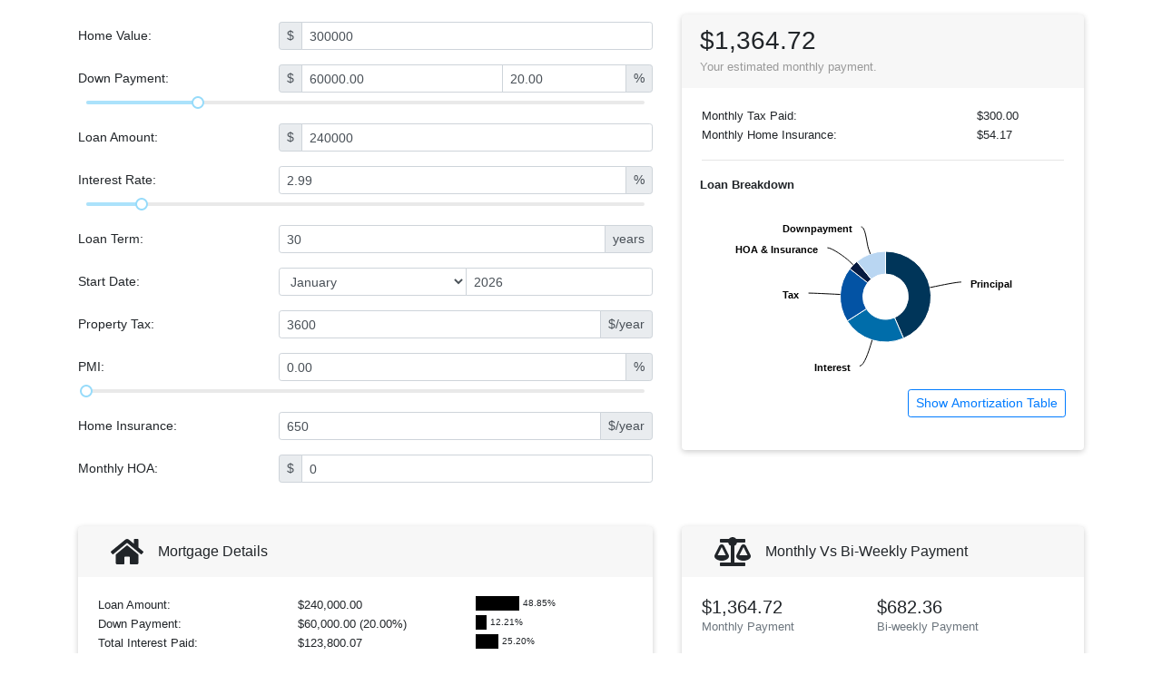

--- FILE ---
content_type: application/javascript
request_url: https://www.mortgagecalculator.org/webmasters/static/js/main.7ef391e4.js
body_size: 785252
content:
!function(t){function e(r){if(n[r])return n[r].exports;var i=n[r]={i:r,l:!1,exports:{}};return t[r].call(i.exports,i,i.exports,e),i.l=!0,i.exports}var n={};e.m=t,e.c=n,e.d=function(t,n,r){e.o(t,n)||Object.defineProperty(t,n,{configurable:!1,enumerable:!0,get:r})},e.n=function(t){var n=t&&t.__esModule?function(){return t.default}:function(){return t};return e.d(n,"a",n),n},e.o=function(t,e){return Object.prototype.hasOwnProperty.call(t,e)},e.p="./",e(e.s=102)}([function(t,e,n){"use strict";t.exports=n(109)},function(t,e,n){t.exports=n(116)()},function(t,e,n){"use strict";e.__esModule=!0,e.default=function(t,e){if(!(t instanceof e))throw new TypeError("Cannot call a class as a function")}},function(t,e,n){"use strict";e.__esModule=!0;var r=n(52),i=function(t){return t&&t.__esModule?t:{default:t}}(r);e.default=function(t,e){if(!t)throw new ReferenceError("this hasn't been initialised - super() hasn't been called");return!e||"object"!==("undefined"===typeof e?"undefined":(0,i.default)(e))&&"function"!==typeof e?t:e}},function(t,e,n){"use strict";function r(t){return t&&t.__esModule?t:{default:t}}e.__esModule=!0;var i=n(175),o=r(i),a=n(179),s=r(a),l=n(52),u=r(l);e.default=function(t,e){if("function"!==typeof e&&null!==e)throw new TypeError("Super expression must either be null or a function, not "+("undefined"===typeof e?"undefined":(0,u.default)(e)));t.prototype=(0,s.default)(e&&e.prototype,{constructor:{value:t,enumerable:!1,writable:!0,configurable:!0}}),e&&(o.default?(0,o.default)(t,e):t.__proto__=e)}},function(t,e,n){"use strict";e.__esModule=!0;var r=n(146),i=function(t){return t&&t.__esModule?t:{default:t}}(r);e.default=i.default||function(t){for(var e=1;e<arguments.length;e++){var n=arguments[e];for(var r in n)Object.prototype.hasOwnProperty.call(n,r)&&(t[r]=n[r])}return t}},function(t,e){var n=t.exports={version:"2.6.9"};"number"==typeof __e&&(__e=n)},function(t,e,n){"use strict";function r(){if("undefined"!==typeof __REACT_DEVTOOLS_GLOBAL_HOOK__&&"function"===typeof __REACT_DEVTOOLS_GLOBAL_HOOK__.checkDCE)try{__REACT_DEVTOOLS_GLOBAL_HOOK__.checkDCE(r)}catch(t){console.error(t)}}r(),t.exports=n(110)},function(t,e,n){"use strict";function r(){var t=document.createElement("div");t.style.position="absolute",t.style.top="-9999px",t.style.width="50px",t.style.height="50px",t.style.overflow="scroll",document.body.appendChild(t);var e=t.offsetWidth-t.clientWidth;return document.body.removeChild(t),e}function i(t){document.body.style.paddingRight=t>0?t+"px":null}function o(){return document.body.clientWidth<window.innerWidth}function a(){var t=window.getComputedStyle(document.body,null);return parseInt(t&&t.getPropertyValue("padding-right")||0,10)}function s(){var t=r(),e=document.querySelectorAll(".fixed-top, .fixed-bottom, .is-fixed, .sticky-top")[0],n=e?parseInt(e.style.paddingRight||0,10):0;o()&&i(n+t)}function l(t){W=t}function u(){var t=arguments.length>0&&void 0!==arguments[0]?arguments[0]:"",e=arguments.length>1&&void 0!==arguments[1]?arguments[1]:W;return e?t.split(" ").map(function(t){return e[t]||t}).join(" "):t}function c(t,e){var n={};return Object.keys(t).forEach(function(r){-1===e.indexOf(r)&&(n[r]=t[r])}),n}function h(t,e){for(var n=Array.isArray(e)?e:[e],r=n.length,i=void 0,o={};r>0;)r-=1,i=n[r],o[i]=t[i];return o}function f(t){F[t]||("undefined"!==typeof console&&console.error(t),F[t]=!0)}function d(t,e){return function(n,r,i){null!==n[r]&&"undefined"!==typeof n[r]&&f('"'+r+'" property of "'+i+'" has been deprecated.\n'+e);for(var o=arguments.length,a=Array(o>3?o-3:0),s=3;s<o;s++)a[s-3]=arguments[s];return t.apply(void 0,[n,r,i].concat(a))}}function p(t,e,n){if(!(t[e]instanceof Element))return new Error("Invalid prop `"+e+"` supplied to `"+n+"`. Expected prop to be an instance of Element. Validation failed.")}function m(t){if(N()(t))return t();if("string"===typeof t&&document){var e=document.querySelector(t);if(null===e&&(e=document.querySelector("#"+t)),null===e)throw new Error("The target '"+t+"' could not be identified in the dom, tip: check spelling");return e}return t}function g(t){return t&&t.__esModule&&Object.prototype.hasOwnProperty.call(t,"default")?t.default:t}function v(t,e){return e={exports:{}},t(e,e.exports),e.exports}function y(t){var e=t.tag,n=t.baseClass,r=t.baseClassActive,i=t.className,o=t.cssModule,a=t.children,s=J(t,["tag","baseClass","baseClassActive","className","cssModule","children"]),l=h(s,B),f=c(s,B);return M.a.createElement(be,l,function(t){var s="entered"===t,l=u(C()(i,n,s&&r),o);return M.a.createElement(e,Z({className:l},f),a)})}function b(){}function x(t,e){var n=t.className,r=t.cssModule,i=t.tabId,o=t.tag,a=J(t,["className","cssModule","tabId","tag"]),s=u(C()("tab-pane",n,{active:i===e.activeTabId}),r);return M.a.createElement(o,Z({},a,{className:s}))}function w(t){var e=t.className,n=t.closeClassName,r=t.closeAriaLabel,i=t.cssModule,o=t.tag,a=t.color,s=t.isOpen,l=t.toggle,c=t.children,h=t.transition,f=J(t,["className","closeClassName","closeAriaLabel","cssModule","tag","color","isOpen","toggle","children","transition"]),d=u(C()(e,"alert","alert-"+a,{"alert-dismissible":l}),i),p=u(C()("close",n),i);return M.a.createElement(y,Z({},f,h,{tag:o,className:d,in:s,role:"alert"}),l?M.a.createElement("button",{type:"button",className:p,"aria-label":r,onClick:l},M.a.createElement("span",{"aria-hidden":"true"},"\xd7")):null,c)}function k(t){return fi[t]||"collapse"}function T(t){return t.scrollHeight}n.d(e,"f",function(){return rt}),n.d(e,"m",function(){return at}),n.d(e,"e",function(){return dt}),n.d(e,"a",function(){return qt}),n.d(e,"b",function(){return Se}),n.d(e,"c",function(){return We}),n.d(e,"d",function(){return qe}),n.d(e,"n",function(){return ir}),n.d(e,"g",function(){return cr}),n.d(e,"h",function(){return gr}),n.d(e,"i",function(){return kr}),n.d(e,"j",function(){return Mr}),n.d(e,"k",function(){return Nr}),n.d(e,"l",function(){return Fr});var _=n(0),M=n.n(_),O=n(1),S=n.n(O),E=n(18),C=n.n(E),P=n(134),N=n.n(P),A=n(135),D=n.n(A),L=n(7),j=n.n(L),R=n(136),I=(n.n(R),n(142)),z=n.n(I),W=void 0,F={},H={Fade:150,Collapse:350,Modal:300,Carousel:600},B=["in","mountOnEnter","unmountOnExit","appear","enter","exit","timeout","onEnter","onEntering","onEntered","onExit","onExiting","onExited"],U={ENTERING:"entering",ENTERED:"entered",EXITING:"exiting",EXITED:"exited"},Y={esc:27,space:32,tab:9,up:38,down:40},V=["auto-start","auto","auto-end","top-start","top","top-end","right-start","right","right-end","bottom-end","bottom","bottom-start","left-end","left","left-start"],G=!("undefined"===typeof window||!window.document||!window.document.createElement),X=(Object.freeze({getScrollbarWidth:r,setScrollbarWidth:i,isBodyOverflowing:o,getOriginalBodyPadding:a,conditionallyUpdateScrollbar:s,setGlobalCssModule:l,mapToCssModules:u,omit:c,pick:h,warnOnce:f,deprecated:d,DOMElement:p,getTarget:m,TransitionTimeouts:H,TransitionPropTypeKeys:B,TransitionStatuses:U,keyCodes:Y,PopperPlacements:V,canUseDOM:G}),"function"===typeof Symbol&&"symbol"===typeof Symbol.iterator?function(t){return typeof t}:function(t){return t&&"function"===typeof Symbol&&t.constructor===Symbol&&t!==Symbol.prototype?"symbol":typeof t}),q=function(t,e){if(!(t instanceof e))throw new TypeError("Cannot call a class as a function")},K=function(){function t(t,e){for(var n=0;n<e.length;n++){var r=e[n];r.enumerable=r.enumerable||!1,r.configurable=!0,"value"in r&&(r.writable=!0),Object.defineProperty(t,r.key,r)}}return function(e,n,r){return n&&t(e.prototype,n),r&&t(e,r),e}}(),$=function(t,e,n){return e in t?Object.defineProperty(t,e,{value:n,enumerable:!0,configurable:!0,writable:!0}):t[e]=n,t},Z=Object.assign||function(t){for(var e=1;e<arguments.length;e++){var n=arguments[e];for(var r in n)Object.prototype.hasOwnProperty.call(n,r)&&(t[r]=n[r])}return t},Q=function(t,e){if("function"!==typeof e&&null!==e)throw new TypeError("Super expression must either be null or a function, not "+typeof e);t.prototype=Object.create(e&&e.prototype,{constructor:{value:t,enumerable:!1,writable:!0,configurable:!0}}),e&&(Object.setPrototypeOf?Object.setPrototypeOf(t,e):t.__proto__=e)},J=function(t,e){var n={};for(var r in t)e.indexOf(r)>=0||Object.prototype.hasOwnProperty.call(t,r)&&(n[r]=t[r]);return n},tt=function(t,e){if(!t)throw new ReferenceError("this hasn't been initialised - super() hasn't been called");return!e||"object"!==typeof e&&"function"!==typeof e?t:e},et={tag:S.a.oneOfType([S.a.func,S.a.string]),fluid:S.a.bool,className:S.a.string,cssModule:S.a.object},nt={tag:"div"},rt=function(t){var e=t.className,n=t.cssModule,r=t.fluid,i=t.tag,o=J(t,["className","cssModule","fluid","tag"]),a=u(C()(e,r?"container-fluid":"container"),n);return M.a.createElement(i,Z({},o,{className:a}))};rt.propTypes=et,rt.defaultProps=nt;var it={tag:S.a.oneOfType([S.a.func,S.a.string]),noGutters:S.a.bool,className:S.a.string,cssModule:S.a.object},ot={tag:"div"},at=function(t){var e=t.className,n=t.cssModule,r=t.noGutters,i=t.tag,o=J(t,["className","cssModule","noGutters","tag"]),a=u(C()(e,r?"no-gutters":null,"row"),n);return M.a.createElement(i,Z({},o,{className:a}))};at.propTypes=it,at.defaultProps=ot;var st=["xs","sm","md","lg","xl"],lt=S.a.oneOfType([S.a.number,S.a.string]),ut=S.a.oneOfType([S.a.bool,S.a.number,S.a.string,S.a.shape({size:S.a.oneOfType([S.a.bool,S.a.number,S.a.string]),push:d(lt,'Please use the prop "order"'),pull:d(lt,'Please use the prop "order"'),order:lt,offset:lt})]),ct={tag:S.a.oneOfType([S.a.func,S.a.string]),xs:ut,sm:ut,md:ut,lg:ut,xl:ut,className:S.a.string,cssModule:S.a.object,widths:S.a.array},ht={tag:"div",widths:st},ft=function(t,e,n){return!0===n||""===n?t?"col":"col-"+e:"auto"===n?t?"col-auto":"col-"+e+"-auto":t?"col-"+n:"col-"+e+"-"+n},dt=function(t){var e=t.className,n=t.cssModule,r=t.widths,i=t.tag,o=J(t,["className","cssModule","widths","tag"]),a=[];r.forEach(function(e,r){var i=t[e];if(delete o[e],i||""===i){var s=!r;if(D()(i)){var l,c=s?"-":"-"+e+"-",h=ft(s,e,i.size);a.push(u(C()((l={},$(l,h,i.size||""===i.size),$(l,"order"+c+i.order,i.order||0===i.order),$(l,"offset"+c+i.offset,i.offset||0===i.offset),l)),n))}else{var f=ft(s,e,i);a.push(f)}}}),a.length||a.push("col");var s=u(C()(e,a),n);return M.a.createElement(i,Z({},o,{className:s}))};dt.propTypes=ct,dt.defaultProps=ht;var pt={light:S.a.bool,dark:S.a.bool,inverse:d(S.a.bool,'Please use the prop "dark"'),full:S.a.bool,fixed:S.a.string,sticky:S.a.string,color:S.a.string,role:S.a.string,tag:S.a.oneOfType([S.a.func,S.a.string]),className:S.a.string,cssModule:S.a.object,toggleable:d(S.a.oneOfType([S.a.bool,S.a.string]),'Please use the prop "expand"'),expand:S.a.oneOfType([S.a.bool,S.a.string])},mt={tag:"nav",expand:!1},gt=function(t){return!1!==t&&(!0===t||"xs"===t?"navbar-expand":"navbar-expand-"+t)},vt={xs:"sm",sm:"md",md:"lg",lg:"xl"},yt=function(t){return void 0!==t&&"xl"!==t&&(!1===t?"navbar-expand":"navbar-expand-"+(!0===t?"sm":vt[t]||t))},bt=function(t){var e,n=t.toggleable,r=t.expand,i=t.className,o=t.cssModule,a=t.light,s=t.dark,l=t.inverse,c=t.fixed,h=t.sticky,f=t.color,d=t.tag,p=J(t,["toggleable","expand","className","cssModule","light","dark","inverse","fixed","sticky","color","tag"]),m=u(C()(i,"navbar",gt(r)||yt(n),(e={"navbar-light":a,"navbar-dark":l||s},$(e,"bg-"+f,f),$(e,"fixed-"+c,c),$(e,"sticky-"+h,h),e)),o);return M.a.createElement(d,Z({},p,{className:m}))};bt.propTypes=pt,bt.defaultProps=mt;var xt={tag:S.a.oneOfType([S.a.func,S.a.string]),className:S.a.string,cssModule:S.a.object},wt={tag:"a"},kt=function(t){var e=t.className,n=t.cssModule,r=t.tag,i=J(t,["className","cssModule","tag"]),o=u(C()(e,"navbar-brand"),n);return M.a.createElement(r,Z({},i,{className:o}))};kt.propTypes=xt,kt.defaultProps=wt;var Tt={tag:S.a.oneOfType([S.a.func,S.a.string]),type:S.a.string,className:S.a.string,cssModule:S.a.object,children:S.a.node},_t={tag:"button",type:"button"},Mt=function(t){var e=t.className,n=t.cssModule,r=t.children,i=t.tag,o=J(t,["className","cssModule","children","tag"]),a=u(C()(e,"navbar-toggler"),n);return M.a.createElement(i,Z({},o,{className:a}),r||M.a.createElement("span",{className:u("navbar-toggler-icon",n)}))};Mt.propTypes=Tt,Mt.defaultProps=_t;var Ot={tabs:S.a.bool,pills:S.a.bool,vertical:S.a.oneOfType([S.a.bool,S.a.string]),horizontal:S.a.string,justified:S.a.bool,fill:S.a.bool,navbar:S.a.bool,card:S.a.bool,tag:S.a.oneOfType([S.a.func,S.a.string]),className:S.a.string,cssModule:S.a.object},St={tag:"ul",vertical:!1},Et=function(t){return!1!==t&&(!0===t||"xs"===t?"flex-column":"flex-"+t+"-column")},Ct=function(t){var e=t.className,n=t.cssModule,r=t.tabs,i=t.pills,o=t.vertical,a=t.horizontal,s=t.justified,l=t.fill,c=t.navbar,h=t.card,f=t.tag,d=J(t,["className","cssModule","tabs","pills","vertical","horizontal","justified","fill","navbar","card","tag"]),p=u(C()(e,c?"navbar-nav":"nav",!!a&&"justify-content-"+a,Et(o),{"nav-tabs":r,"card-header-tabs":h&&r,"nav-pills":i,"card-header-pills":h&&i,"nav-justified":s,"nav-fill":l}),n);return M.a.createElement(f,Z({},d,{className:p}))};Ct.propTypes=Ot,Ct.defaultProps=St;var Pt={tag:S.a.oneOfType([S.a.func,S.a.string]),active:S.a.bool,className:S.a.string,cssModule:S.a.object},Nt={tag:"li"},At=function(t){var e=t.className,n=t.cssModule,r=t.active,i=t.tag,o=J(t,["className","cssModule","active","tag"]),a=u(C()(e,"nav-item",!!r&&"active"),n);return M.a.createElement(i,Z({},o,{className:a}))};At.propTypes=Pt,At.defaultProps=Nt;var Dt={disabled:S.a.bool,dropup:d(S.a.bool,'Please use the prop "direction" with the value "up".'),direction:S.a.oneOf(["up","down","left","right"]),group:S.a.bool,isOpen:S.a.bool,nav:S.a.bool,active:S.a.bool,addonType:S.a.oneOfType([S.a.bool,S.a.oneOf(["prepend","append"])]),size:S.a.string,tag:S.a.string,toggle:S.a.func,children:S.a.node,className:S.a.string,cssModule:S.a.object,inNavbar:S.a.bool},Lt={isOpen:!1,direction:"down",nav:!1,active:!1,addonType:!1,inNavbar:!1},jt={toggle:S.a.func.isRequired,isOpen:S.a.bool.isRequired,direction:S.a.oneOf(["up","down","left","right"]).isRequired,inNavbar:S.a.bool.isRequired},Rt=function(t){function e(t){q(this,e);var n=tt(this,(e.__proto__||Object.getPrototypeOf(e)).call(this,t));return n.addEvents=n.addEvents.bind(n),n.handleDocumentClick=n.handleDocumentClick.bind(n),n.handleKeyDown=n.handleKeyDown.bind(n),n.removeEvents=n.removeEvents.bind(n),n.toggle=n.toggle.bind(n),n}return Q(e,t),K(e,[{key:"getChildContext",value:function(){return{toggle:this.props.toggle,isOpen:this.props.isOpen,direction:"down"===this.props.direction&&this.props.dropup?"up":this.props.direction,inNavbar:this.props.inNavbar}}},{key:"componentDidMount",value:function(){this.handleProps()}},{key:"componentDidUpdate",value:function(t){this.props.isOpen!==t.isOpen&&this.handleProps()}},{key:"componentWillUnmount",value:function(){this.removeEvents()}},{key:"getContainer",value:function(){return j.a.findDOMNode(this)}},{key:"addEvents",value:function(){var t=this;["click","touchstart","keyup"].forEach(function(e){return document.addEventListener(e,t.handleDocumentClick,!0)})}},{key:"removeEvents",value:function(){var t=this;["click","touchstart","keyup"].forEach(function(e){return document.removeEventListener(e,t.handleDocumentClick,!0)})}},{key:"handleDocumentClick",value:function(t){if(!t||3!==t.which&&("keyup"!==t.type||t.which===Y.tab)){var e=this.getContainer();(!e.contains(t.target)||e===t.target||"keyup"===t.type&&t.which!==Y.tab)&&this.toggle(t)}}},{key:"handleKeyDown",value:function(t){if(!(-1===[Y.esc,Y.up,Y.down,Y.space].indexOf(t.which)||/button/i.test(t.target.tagName)&&t.which===Y.space||/input|textarea/i.test(t.target.tagName))&&(t.preventDefault(),!this.props.disabled)){var e=this.getContainer();if(t.which===Y.space&&this.props.isOpen&&e!==t.target&&t.target.click(),t.which===Y.esc||!this.props.isOpen)return this.toggle(t),void e.querySelector("[aria-expanded]").focus();var n=u("dropdown-menu",this.props.cssModule),r=u("dropdown-item",this.props.cssModule),i=u("disabled",this.props.cssModule),o=e.querySelectorAll("."+n+" ."+r+":not(."+i+")");if(o.length){for(var a=-1,s=0;s<o.length;s+=1)if(o[s]===t.target){a=s;break}t.which===Y.up&&a>0&&(a-=1),t.which===Y.down&&a<o.length-1&&(a+=1),a<0&&(a=0),o[a].focus()}}}},{key:"handleProps",value:function(){this.props.isOpen?this.addEvents():this.removeEvents()}},{key:"toggle",value:function(t){return this.props.disabled?t&&t.preventDefault():this.props.toggle(t)}},{key:"render",value:function(){var t,e=c(this.props,["toggle","disabled","inNavbar","direction"]),n=e.className,r=e.cssModule,i=e.dropup,o=e.isOpen,a=e.group,s=e.size,l=e.nav,h=e.active,f=e.addonType,d=J(e,["className","cssModule","dropup","isOpen","group","size","nav","active","addonType"]),p="down"===this.props.direction&&i?"up":this.props.direction;d.tag=d.tag||(l?"li":"div");var m=u(C()(n,"down"!==p&&"drop"+p,!(!l||!h)&&"active",(t={},$(t,"input-group-"+f,f),$(t,"btn-group",a),$(t,"btn-group-"+s,!!s),$(t,"dropdown",!a&&!f),$(t,"show",o),$(t,"nav-item",l),t)),r);return M.a.createElement(R.Manager,Z({},d,{className:m,onKeyDown:this.handleKeyDown}))}}]),e}(M.a.Component);Rt.propTypes=Dt,Rt.defaultProps=Lt,Rt.childContextTypes=jt;var It={tag:S.a.oneOfType([S.a.func,S.a.string]),innerRef:S.a.oneOfType([S.a.func,S.a.string]),disabled:S.a.bool,active:S.a.bool,className:S.a.string,cssModule:S.a.object,onClick:S.a.func,href:S.a.any},zt={tag:"a"},Wt=function(t){function e(t){q(this,e);var n=tt(this,(e.__proto__||Object.getPrototypeOf(e)).call(this,t));return n.onClick=n.onClick.bind(n),n}return Q(e,t),K(e,[{key:"onClick",value:function(t){if(this.props.disabled)return void t.preventDefault();"#"===this.props.href&&t.preventDefault(),this.props.onClick&&this.props.onClick(t)}},{key:"render",value:function(){var t=this.props,e=t.className,n=t.cssModule,r=t.active,i=t.tag,o=t.innerRef,a=J(t,["className","cssModule","active","tag","innerRef"]),s=u(C()(e,"nav-link",{disabled:a.disabled,active:r}),n);return M.a.createElement(i,Z({},a,{ref:o,onClick:this.onClick,className:s}))}}]),e}(M.a.Component);Wt.propTypes=It,Wt.defaultProps=zt;var Ft={tag:S.a.string,className:S.a.string,cssModule:S.a.object},Ht={tag:"ol"},Bt=function(t){var e=t.className,n=t.cssModule,r=t.tag,i=J(t,["className","cssModule","tag"]),o=u(C()(e,"breadcrumb"),n);return M.a.createElement(r,Z({},i,{className:o}))};Bt.propTypes=Ft,Bt.defaultProps=Ht;var Ut={tag:S.a.oneOfType([S.a.func,S.a.string]),active:S.a.bool,className:S.a.string,cssModule:S.a.object},Yt={tag:"li"},Vt=function(t){var e=t.className,n=t.cssModule,r=t.active,i=t.tag,o=J(t,["className","cssModule","active","tag"]),a=u(C()(e,!!r&&"active","breadcrumb-item"),n);return M.a.createElement(i,Z({},o,{className:a}))};Vt.propTypes=Ut,Vt.defaultProps=Yt;var Gt={active:S.a.bool,block:S.a.bool,color:S.a.string,disabled:S.a.bool,outline:S.a.bool,tag:S.a.oneOfType([S.a.func,S.a.string]),innerRef:S.a.oneOfType([S.a.func,S.a.string]),onClick:S.a.func,size:S.a.string,children:S.a.node,className:S.a.string,cssModule:S.a.object},Xt={color:"secondary",tag:"button"},qt=function(t){function e(t){q(this,e);var n=tt(this,(e.__proto__||Object.getPrototypeOf(e)).call(this,t));return n.onClick=n.onClick.bind(n),n}return Q(e,t),K(e,[{key:"onClick",value:function(t){if(this.props.disabled)return void t.preventDefault();this.props.onClick&&this.props.onClick(t)}},{key:"render",value:function(){var t=this.props,e=t.active,n=t.block,r=t.className,i=t.cssModule,o=t.color,a=t.outline,s=t.size,l=t.tag,c=t.innerRef,h=J(t,["active","block","className","cssModule","color","outline","size","tag","innerRef"]),f=u(C()(r,"btn","btn"+(a?"-outline":"")+"-"+o,!!s&&"btn-"+s,!!n&&"btn-block",{active:e,disabled:this.props.disabled}),i);return h.href&&"button"===l&&(l="a"),M.a.createElement(l,Z({type:"button"===l&&h.onClick?"button":void 0},h,{className:f,ref:c,onClick:this.onClick}))}}]),e}(M.a.Component);qt.propTypes=Gt,qt.defaultProps=Xt;var Kt={children:S.a.node},$t=function(t){return M.a.createElement(Rt,Z({group:!0},t))};$t.propTypes=Kt;var Zt={tag:S.a.oneOfType([S.a.func,S.a.string]),"aria-label":S.a.string,className:S.a.string,cssModule:S.a.object,role:S.a.string,size:S.a.string,vertical:S.a.bool},Qt={tag:"div",role:"group"},Jt=function(t){var e=t.className,n=t.cssModule,r=t.size,i=t.vertical,o=t.tag,a=J(t,["className","cssModule","size","vertical","tag"]),s=u(C()(e,!!r&&"btn-group-"+r,i?"btn-group-vertical":"btn-group"),n);return M.a.createElement(o,Z({},a,{className:s}))};Jt.propTypes=Zt,Jt.defaultProps=Qt;var te={tag:S.a.oneOfType([S.a.func,S.a.string]),"aria-label":S.a.string,className:S.a.string,cssModule:S.a.object,role:S.a.string},ee={tag:"div",role:"toolbar"},ne=function(t){var e=t.className,n=t.cssModule,r=t.tag,i=J(t,["className","cssModule","tag"]),o=u(C()(e,"btn-toolbar"),n);return M.a.createElement(r,Z({},i,{className:o}))};ne.propTypes=te,ne.defaultProps=ee;var re={children:S.a.node,active:S.a.bool,disabled:S.a.bool,divider:S.a.bool,tag:S.a.oneOfType([S.a.func,S.a.string]),header:S.a.bool,onClick:S.a.func,className:S.a.string,cssModule:S.a.object,toggle:S.a.bool},ie={toggle:S.a.func},oe={tag:"button",toggle:!0},ae=function(t){function e(t){q(this,e);var n=tt(this,(e.__proto__||Object.getPrototypeOf(e)).call(this,t));return n.onClick=n.onClick.bind(n),n.getTabIndex=n.getTabIndex.bind(n),n}return Q(e,t),K(e,[{key:"onClick",value:function(t){if(this.props.disabled||this.props.header||this.props.divider)return void t.preventDefault();this.props.onClick&&this.props.onClick(t),this.props.toggle&&this.context.toggle(t)}},{key:"getTabIndex",value:function(){return this.props.disabled||this.props.header||this.props.divider?"-1":"0"}},{key:"render",value:function(){var t=this.getTabIndex(),e=c(this.props,["toggle"]),n=e.className,r=e.cssModule,i=e.divider,o=e.tag,a=e.header,s=e.active,l=J(e,["className","cssModule","divider","tag","header","active"]),h=u(C()(n,{disabled:l.disabled,"dropdown-item":!i&&!a,active:s,"dropdown-header":a,"dropdown-divider":i}),r);return"button"===o&&(a?o="h6":i?o="div":l.href&&(o="a")),M.a.createElement(o,Z({type:"button"===o&&(l.onClick||this.props.toggle)?"button":void 0},l,{tabIndex:t,className:h,onClick:this.onClick}))}}]),e}(M.a.Component);ae.propTypes=re,ae.defaultProps=oe,ae.contextTypes=ie;var se={tag:S.a.string,children:S.a.node.isRequired,right:S.a.bool,flip:S.a.bool,className:S.a.string,cssModule:S.a.object},le={tag:"div",flip:!0},ue={isOpen:S.a.bool.isRequired,direction:S.a.oneOf(["up","down","left","right"]).isRequired,inNavbar:S.a.bool.isRequired},ce={flip:{enabled:!1}},he={up:"top",left:"left",right:"right",down:"bottom"},fe=function(t,e){var n=t.className,r=t.cssModule,i=t.right,o=t.tag,a=t.flip,s=J(t,["className","cssModule","right","tag","flip"]),l=u(C()(n,"dropdown-menu",{"dropdown-menu-right":i,show:e.isOpen}),r),c=o;if(e.isOpen&&!e.inNavbar){c=R.Popper;var h=he[e.direction]||"bottom",f=i?"end":"start";s.placement=h+"-"+f,s.component=o,s.modifiers=a?void 0:ce}return M.a.createElement(c,Z({tabIndex:"-1",role:"menu"},s,{"aria-hidden":!e.isOpen,className:l}))};fe.propTypes=se,fe.defaultProps=le,fe.contextTypes=ue;var de={caret:S.a.bool,color:S.a.string,children:S.a.node,className:S.a.string,cssModule:S.a.object,disabled:S.a.bool,onClick:S.a.func,"aria-haspopup":S.a.bool,split:S.a.bool,tag:S.a.oneOfType([S.a.func,S.a.string]),nav:S.a.bool},pe={"aria-haspopup":!0,color:"secondary"},me={isOpen:S.a.bool.isRequired,toggle:S.a.func.isRequired,inNavbar:S.a.bool.isRequired},ge=function(t){function e(t){q(this,e);var n=tt(this,(e.__proto__||Object.getPrototypeOf(e)).call(this,t));return n.onClick=n.onClick.bind(n),n}return Q(e,t),K(e,[{key:"onClick",value:function(t){if(this.props.disabled)return void t.preventDefault();this.props.nav&&!this.props.tag&&t.preventDefault(),this.props.onClick&&this.props.onClick(t),this.context.toggle(t)}},{key:"render",value:function(){var t=this.props,e=t.className,n=t.color,r=t.cssModule,i=t.caret,o=t.split,a=t.nav,s=t.tag,l=J(t,["className","color","cssModule","caret","split","nav","tag"]),c=l["aria-label"]||"Toggle Dropdown",h=u(C()(e,{"dropdown-toggle":i||o,"dropdown-toggle-split":o,"nav-link":a}),r),f=l.children||M.a.createElement("span",{className:"sr-only"},c),d=void 0;return a&&!s?(d="a",l.href="#"):s?d=s:(d=qt,l.color=n,l.cssModule=r),this.context.inNavbar?M.a.createElement(d,Z({},l,{className:h,onClick:this.onClick,"aria-expanded":this.context.isOpen,children:f})):M.a.createElement(R.Target,Z({},l,{className:h,component:d,onClick:this.onClick,"aria-expanded":this.context.isOpen,children:f}))}}]),e}(M.a.Component);ge.propTypes=de,ge.defaultProps=pe,ge.contextTypes=me;var ve=v(function(t,e){function n(t){var e="transition"+t+"Timeout",n="transition"+t;return function(t){if(t[n]){if(null==t[e])return new Error(e+" wasn't supplied to CSSTransitionGroup: this can cause unreliable animations and won't be supported in a future version of React. See https://fb.me/react-animation-transition-group-timeout for more information.");if("number"!==typeof t[e])return new Error(e+" must be a number (in milliseconds)")}return null}}e.__esModule=!0,e.classNamesShape=e.timeoutsShape=void 0,e.transitionTimeout=n;var r=function(t){return t&&t.__esModule?t:{default:t}}(S.a);e.timeoutsShape=r.default.oneOfType([r.default.number,r.default.shape({enter:r.default.number,exit:r.default.number}).isRequired]),e.classNamesShape=r.default.oneOfType([r.default.string,r.default.shape({enter:r.default.string,exit:r.default.string,active:r.default.string}),r.default.shape({enter:r.default.string,enterActive:r.default.string,exit:r.default.string,exitActive:r.default.string})])});g(ve);var ye=v(function(t,e){function n(t){return t&&t.__esModule?t:{default:t}}function r(t,e){var n={};for(var r in t)e.indexOf(r)>=0||Object.prototype.hasOwnProperty.call(t,r)&&(n[r]=t[r]);return n}function i(t,e){if(!(t instanceof e))throw new TypeError("Cannot call a class as a function")}function o(t,e){if(!t)throw new ReferenceError("this hasn't been initialised - super() hasn't been called");return!e||"object"!==("undefined"===typeof e?"undefined":X(e))&&"function"!==typeof e?t:e}function a(t,e){if("function"!==typeof e&&null!==e)throw new TypeError("Super expression must either be null or a function, not "+("undefined"===typeof e?"undefined":X(e)));t.prototype=Object.create(e&&e.prototype,{constructor:{value:t,enumerable:!1,writable:!0,configurable:!0}}),e&&(Object.setPrototypeOf?Object.setPrototypeOf(t,e):t.__proto__=e)}function s(){}e.__esModule=!0,e.EXITING=e.ENTERED=e.ENTERING=e.EXITED=e.UNMOUNTED=void 0;var l=function(t){if(t&&t.__esModule)return t;var e={};if(null!=t)for(var n in t)Object.prototype.hasOwnProperty.call(t,n)&&(e[n]=t[n]);return e.default=t,e}(S.a),u=n(M.a),c=n(j.a),h=e.UNMOUNTED="unmounted",f=e.EXITED="exited",d=e.ENTERING="entering",p=e.ENTERED="entered",m=e.EXITING="exiting",g=function(t){function e(n,r){i(this,e);var a=o(this,t.call(this,n,r)),s=r.transitionGroup,l=s&&!s.isMounting?n.enter:n.appear,u=void 0;return a.nextStatus=null,n.in?l?(u=f,a.nextStatus=d):u=p:u=n.unmountOnExit||n.mountOnEnter?h:f,a.state={status:u},a.nextCallback=null,a}return a(e,t),e.prototype.getChildContext=function(){return{transitionGroup:null}},e.prototype.componentDidMount=function(){this.updateStatus(!0)},e.prototype.componentWillReceiveProps=function(t){var e=this.pendingState||this.state,n=e.status;t.in?(n===h&&this.setState({status:f}),n!==d&&n!==p&&(this.nextStatus=d)):n!==d&&n!==p||(this.nextStatus=m)},e.prototype.componentDidUpdate=function(){this.updateStatus()},e.prototype.componentWillUnmount=function(){this.cancelNextCallback()},e.prototype.getTimeouts=function(){var t=this.props.timeout,e=void 0,n=void 0,r=void 0;return e=n=r=t,null!=t&&"number"!==typeof t&&(e=t.exit,n=t.enter,r=t.appear),{exit:e,enter:n,appear:r}},e.prototype.updateStatus=function(){var t=arguments.length>0&&void 0!==arguments[0]&&arguments[0],e=this.nextStatus;if(null!==e){this.nextStatus=null,this.cancelNextCallback();var n=c.default.findDOMNode(this);e===d?this.performEnter(n,t):this.performExit(n)}else this.props.unmountOnExit&&this.state.status===f&&this.setState({status:h})},e.prototype.performEnter=function(t,e){var n=this,r=this.props.enter,i=this.context.transitionGroup?this.context.transitionGroup.isMounting:e,o=this.getTimeouts();if(!e&&!r)return void this.safeSetState({status:p},function(){n.props.onEntered(t)});this.props.onEnter(t,i),this.safeSetState({status:d},function(){n.props.onEntering(t,i),n.onTransitionEnd(t,o.enter,function(){n.safeSetState({status:p},function(){n.props.onEntered(t,i)})})})},e.prototype.performExit=function(t){var e=this,n=this.props.exit,r=this.getTimeouts();if(!n)return void this.safeSetState({status:f},function(){e.props.onExited(t)});this.props.onExit(t),this.safeSetState({status:m},function(){e.props.onExiting(t),e.onTransitionEnd(t,r.exit,function(){e.safeSetState({status:f},function(){e.props.onExited(t)})})})},e.prototype.cancelNextCallback=function(){null!==this.nextCallback&&(this.nextCallback.cancel(),this.nextCallback=null)},e.prototype.safeSetState=function(t,e){var n=this;this.pendingState=t,e=this.setNextCallback(e),this.setState(t,function(){n.pendingState=null,e()})},e.prototype.setNextCallback=function(t){var e=this,n=!0;return this.nextCallback=function(r){n&&(n=!1,e.nextCallback=null,t(r))},this.nextCallback.cancel=function(){n=!1},this.nextCallback},e.prototype.onTransitionEnd=function(t,e,n){this.setNextCallback(n),t?(this.props.addEndListener&&this.props.addEndListener(t,this.nextCallback),null!=e&&setTimeout(this.nextCallback,e)):setTimeout(this.nextCallback,0)},e.prototype.render=function(){var t=this.state.status;if(t===h)return null;var e=this.props,n=e.children,i=r(e,["children"]);if(delete i.in,delete i.mountOnEnter,delete i.unmountOnExit,delete i.appear,delete i.enter,delete i.exit,delete i.timeout,delete i.addEndListener,delete i.onEnter,delete i.onEntering,delete i.onEntered,delete i.onExit,delete i.onExiting,delete i.onExited,"function"===typeof n)return n(t,i);var o=u.default.Children.only(n);return u.default.cloneElement(o,i)},e}(u.default.Component);g.contextTypes={transitionGroup:l.object},g.childContextTypes={transitionGroup:function(){}},g.propTypes={},g.defaultProps={in:!1,mountOnEnter:!1,unmountOnExit:!1,appear:!1,enter:!0,exit:!0,onEnter:s,onEntering:s,onEntered:s,onExit:s,onExiting:s,onExited:s},g.UNMOUNTED=0,g.EXITED=1,g.ENTERING=2,g.ENTERED=3,g.EXITING=4,e.default=g}),be=g(ye),xe=Z({},be.propTypes,{children:S.a.oneOfType([S.a.arrayOf(S.a.node),S.a.node]),tag:S.a.oneOfType([S.a.string,S.a.func]),baseClass:S.a.string,baseClassActive:S.a.string,className:S.a.string,cssModule:S.a.object}),we=Z({},be.defaultProps,{tag:"div",baseClass:"fade",baseClassActive:"show",timeout:H.Fade,appear:!0,enter:!0,exit:!0,in:!0});y.propTypes=xe,y.defaultProps=we;var ke={color:S.a.string,pill:S.a.bool,tag:S.a.oneOfType([S.a.func,S.a.string]),children:S.a.node,className:S.a.string,cssModule:S.a.object},Te={color:"secondary",pill:!1,tag:"span"},_e=function(t){var e=t.className,n=t.cssModule,r=t.color,i=t.pill,o=t.tag,a=J(t,["className","cssModule","color","pill","tag"]),s=u(C()(e,"badge","badge-"+r,!!i&&"badge-pill"),n);return a.href&&"span"===o&&(o="a"),M.a.createElement(o,Z({},a,{className:s}))};_e.propTypes=ke,_e.defaultProps=Te;var Me={tag:S.a.oneOfType([S.a.func,S.a.string]),inverse:S.a.bool,color:S.a.string,block:d(S.a.bool,'Please use the props "body"'),body:S.a.bool,outline:S.a.bool,className:S.a.string,cssModule:S.a.object},Oe={tag:"div"},Se=function(t){var e=t.className,n=t.cssModule,r=t.color,i=t.block,o=t.body,a=t.inverse,s=t.outline,l=t.tag,c=J(t,["className","cssModule","color","block","body","inverse","outline","tag"]),h=u(C()(e,"card",!!a&&"text-white",!(!i&&!o)&&"card-body",!!r&&(s?"border":"bg")+"-"+r),n);return M.a.createElement(l,Z({},c,{className:h}))};Se.propTypes=Me,Se.defaultProps=Oe;var Ee={tag:S.a.oneOfType([S.a.func,S.a.string]),className:S.a.string,cssModule:S.a.object},Ce={tag:"div"},Pe=function(t){var e=t.className,n=t.cssModule,r=t.tag,i=J(t,["className","cssModule","tag"]),o=u(C()(e,"card-group"),n);return M.a.createElement(r,Z({},i,{className:o}))};Pe.propTypes=Ee,Pe.defaultProps=Ce;var Ne={tag:S.a.oneOfType([S.a.func,S.a.string]),className:S.a.string,cssModule:S.a.object},Ae={tag:"div"},De=function(t){var e=t.className,n=t.cssModule,r=t.tag,i=J(t,["className","cssModule","tag"]),o=u(C()(e,"card-deck"),n);return M.a.createElement(r,Z({},i,{className:o}))};De.propTypes=Ne,De.defaultProps=Ae;var Le={tag:S.a.oneOfType([S.a.func,S.a.string]),className:S.a.string,cssModule:S.a.object},je={tag:"div"},Re=function(t){var e=t.className,n=t.cssModule,r=t.tag,i=J(t,["className","cssModule","tag"]),o=u(C()(e,"card-columns"),n);return M.a.createElement(r,Z({},i,{className:o}))};Re.propTypes=Le,Re.defaultProps=je;var Ie={tag:S.a.oneOfType([S.a.func,S.a.string]),className:S.a.string,cssModule:S.a.object},ze={tag:"div"},We=function(t){var e=t.className,n=t.cssModule,r=t.tag,i=J(t,["className","cssModule","tag"]),o=u(C()(e,"card-body"),n);return M.a.createElement(r,Z({},i,{className:o}))};We.propTypes=Ie,We.defaultProps=ze;var Fe={tag:S.a.oneOfType([S.a.func,S.a.string]),innerRef:S.a.oneOfType([S.a.func,S.a.string]),className:S.a.string,cssModule:S.a.object},He={tag:"a"},Be=function(t){var e=t.className,n=t.cssModule,r=t.tag,i=t.innerRef,o=J(t,["className","cssModule","tag","innerRef"]),a=u(C()(e,"card-link"),n);return M.a.createElement(r,Z({},o,{ref:i,className:a}))};Be.propTypes=Fe,Be.defaultProps=He;var Ue={tag:S.a.oneOfType([S.a.func,S.a.string]),className:S.a.string,cssModule:S.a.object},Ye={tag:"div"},Ve=function(t){var e=t.className,n=t.cssModule,r=t.tag,i=J(t,["className","cssModule","tag"]),o=u(C()(e,"card-footer"),n);return M.a.createElement(r,Z({},i,{className:o}))};Ve.propTypes=Ue,Ve.defaultProps=Ye;var Ge={tag:S.a.oneOfType([S.a.func,S.a.string]),className:S.a.string,cssModule:S.a.object},Xe={tag:"div"},qe=function(t){var e=t.className,n=t.cssModule,r=t.tag,i=J(t,["className","cssModule","tag"]),o=u(C()(e,"card-header"),n);return M.a.createElement(r,Z({},i,{className:o}))};qe.propTypes=Ge,qe.defaultProps=Xe;var Ke={tag:S.a.oneOfType([S.a.func,S.a.string]),top:S.a.bool,bottom:S.a.bool,className:S.a.string,cssModule:S.a.object},$e={tag:"img"},Ze=function(t){var e=t.className,n=t.cssModule,r=t.top,i=t.bottom,o=t.tag,a=J(t,["className","cssModule","top","bottom","tag"]),s="card-img";r&&(s="card-img-top"),i&&(s="card-img-bottom");var l=u(C()(e,s),n);return M.a.createElement(o,Z({},a,{className:l}))};Ze.propTypes=Ke,Ze.defaultProps=$e;var Qe={tag:S.a.oneOfType([S.a.func,S.a.string]),className:S.a.string,cssModule:S.a.object},Je={tag:"div"},tn=function(t){var e=t.className,n=t.cssModule,r=t.tag,i=J(t,["className","cssModule","tag"]),o=u(C()(e,"card-img-overlay"),n);return M.a.createElement(r,Z({},i,{className:o}))};tn.propTypes=Qe,tn.defaultProps=Je;var en=function(t){function e(t){q(this,e);var n=tt(this,(e.__proto__||Object.getPrototypeOf(e)).call(this,t));return n.state={startAnimation:!1},n.onEnter=n.onEnter.bind(n),n.onEntering=n.onEntering.bind(n),n.onExit=n.onExit.bind(n),n.onExiting=n.onExiting.bind(n),n.onExited=n.onExited.bind(n),n}return Q(e,t),K(e,[{key:"onEnter",value:function(t,e){this.setState({startAnimation:!1}),this.props.onEnter(t,e)}},{key:"onEntering",value:function(t,e){var n=t.offsetHeight;return this.setState({startAnimation:!0}),this.props.onEntering(t,e),n}},{key:"onExit",value:function(t){this.setState({startAnimation:!1}),this.props.onExit(t)}},{key:"onExiting",value:function(t){this.setState({startAnimation:!0}),t.dispatchEvent(new CustomEvent("slide.bs.carousel")),this.props.onExiting(t)}},{key:"onExited",value:function(t){t.dispatchEvent(new CustomEvent("slid.bs.carousel")),this.props.onExited(t)}},{key:"render",value:function(){var t=this,e=this.props,n=e.in,r=e.children,i=e.cssModule,o=e.slide,a=e.tag,s=e.className,l=J(e,["in","children","cssModule","slide","tag","className"]);return M.a.createElement(be,Z({},l,{enter:o,exit:o,in:n,onEnter:this.onEnter,onEntering:this.onEntering,onExit:this.onExit,onExiting:this.onExiting,onExited:this.onExited}),function(e){var n=t.context.direction,o=e===U.ENTERED||e===U.EXITING,l=(e===U.ENTERING||e===U.EXITING)&&t.state.startAnimation&&("right"===n?"carousel-item-left":"carousel-item-right"),c=e===U.ENTERING&&("right"===n?"carousel-item-next":"carousel-item-prev"),h=u(C()(s,"carousel-item",o&&"active",l,c),i);return M.a.createElement(a,{className:h},r)})}}]),e}(M.a.Component);en.propTypes=Z({},be.propTypes,{tag:S.a.oneOfType([S.a.func,S.a.string]),in:S.a.bool,cssModule:S.a.object,children:S.a.node,slide:S.a.bool,className:S.a.string}),en.defaultProps=Z({},be.defaultProps,{tag:"div",timeout:H.Carousel,slide:!0}),en.contextTypes={direction:S.a.string};var nn=function(t){function e(t){q(this,e);var n=tt(this,(e.__proto__||Object.getPrototypeOf(e)).call(this,t));return n.handleKeyPress=n.handleKeyPress.bind(n),n.renderItems=n.renderItems.bind(n),n.hoverStart=n.hoverStart.bind(n),n.hoverEnd=n.hoverEnd.bind(n),n.state={direction:"right",indicatorClicked:!1},n}return Q(e,t),K(e,[{key:"getChildContext",value:function(){return{direction:this.state.direction}}},{key:"componentDidMount",value:function(){"carousel"===this.props.ride&&this.setInterval(),document.addEventListener("keyup",this.handleKeyPress)}},{key:"componentWillReceiveProps",value:function(t){this.setInterval(t),this.props.activeIndex+1===t.activeIndex?this.setState({direction:"right"}):this.props.activeIndex-1===t.activeIndex?this.setState({direction:"left"}):this.props.activeIndex>t.activeIndex?this.setState({direction:this.state.indicatorClicked?"left":"right"}):this.props.activeIndex!==t.activeIndex&&this.setState({direction:this.state.indicatorClicked?"right":"left"}),this.setState({indicatorClicked:!1})}},{key:"componentWillUnmount",value:function(){this.clearInterval(),document.removeEventListener("keyup",this.handleKeyPress)}},{key:"setInterval",value:function(t){function e(){return t.apply(this,arguments)}return e.toString=function(){return t.toString()},e}(function(){var t=arguments.length>0&&void 0!==arguments[0]?arguments[0]:this.props;this.clearInterval(),t.interval&&(this.cycleInterval=setInterval(function(){t.next()},parseInt(t.interval,10)))})},{key:"clearInterval",value:function(t){function e(){return t.apply(this,arguments)}return e.toString=function(){return t.toString()},e}(function(){clearInterval(this.cycleInterval)})},{key:"hoverStart",value:function(){if("hover"===this.props.pause&&this.clearInterval(),this.props.mouseEnter){var t;(t=this.props).mouseEnter.apply(t,arguments)}}},{key:"hoverEnd",value:function(){if("hover"===this.props.pause&&this.setInterval(),this.props.mouseLeave){var t;(t=this.props).mouseLeave.apply(t,arguments)}}},{key:"handleKeyPress",value:function(t){this.props.keyboard&&(37===t.keyCode?this.props.previous():39===t.keyCode&&this.props.next())}},{key:"renderItems",value:function(t,e){var n=this,r=this.props.slide;return M.a.createElement("div",{role:"listbox",className:e},t.map(function(t,e){var i=e===n.props.activeIndex;return M.a.cloneElement(t,{in:i,slide:r})}))}},{key:"render",value:function(){var t=this,e=this.props,n=e.children,r=e.cssModule,i=e.slide,o=e.className,a=u(C()(o,"carousel",i&&"slide"),r),s=u(C()("carousel-inner"),r);if(n.every(function(t){return t.type===en}))return M.a.createElement("div",{className:a,onMouseEnter:this.hoverStart,onMouseLeave:this.hoverEnd},this.renderItems(n,s));if(n[0]instanceof Array){var l=n[0],c=n[1],h=n[2];return M.a.createElement("div",{className:a,onMouseEnter:this.hoverStart,onMouseLeave:this.hoverEnd},this.renderItems(l,s),c,h)}var f=n[0],d=function(e){"function"===typeof f.props.onClickHandler&&t.setState({indicatorClicked:!0},function(){return f.props.onClickHandler(e)})},p=M.a.cloneElement(f,{onClickHandler:d}),m=n[1],g=n[2],v=n[3];return M.a.createElement("div",{className:a,onMouseEnter:this.hoverStart,onMouseLeave:this.hoverEnd},p,this.renderItems(m,s),g,v)}}]),e}(M.a.Component);nn.propTypes={activeIndex:S.a.number,next:S.a.func.isRequired,previous:S.a.func.isRequired,keyboard:S.a.bool,pause:S.a.oneOf(["hover",!1]),ride:S.a.oneOf(["carousel"]),interval:S.a.oneOfType([S.a.number,S.a.string,S.a.bool]),children:S.a.array,mouseEnter:S.a.func,mouseLeave:S.a.func,slide:S.a.bool,cssModule:S.a.object,className:S.a.string},nn.defaultProps={interval:5e3,pause:"hover",keyboard:!0,slide:!0},nn.childContextTypes={direction:S.a.string};var rn=function(t){var e=t.direction,n=t.onClickHandler,r=t.cssModule,i=t.directionText,o=t.className,a=u(C()(o,"carousel-control-"+e),r),s=u(C()("carousel-control-"+e+"-icon"),r),l=u(C()("sr-only"),r);return M.a.createElement("a",{className:a,role:"button",tabIndex:"0",onClick:function(t){t.preventDefault(),n()}},M.a.createElement("span",{className:s,"aria-hidden":"true"}),M.a.createElement("span",{className:l},i||e))};rn.propTypes={direction:S.a.oneOf(["prev","next"]).isRequired,onClickHandler:S.a.func.isRequired,cssModule:S.a.object,directionText:S.a.string,className:S.a.string};var on=function(t){var e=t.items,n=t.activeIndex,r=t.cssModule,i=t.onClickHandler,o=t.className,a=u(C()(o,"carousel-indicators"),r),s=e.map(function(t,e){var o=u(C()({active:n===e}),r);return M.a.createElement("li",{key:""+(t.key||t.src)+t.caption+t.altText,onClick:function(t){t.preventDefault(),i(e)},className:o})});return M.a.createElement("ol",{className:a},s)};on.propTypes={items:S.a.array.isRequired,activeIndex:S.a.number.isRequired,cssModule:S.a.object,onClickHandler:S.a.func.isRequired,className:S.a.string};var an=function(t){var e=t.captionHeader,n=t.captionText,r=t.cssModule,i=t.className,o=u(C()(i,"carousel-caption","d-none","d-md-block"),r);return M.a.createElement("div",{className:o},M.a.createElement("h3",null,e),M.a.createElement("p",null,n))};an.propTypes={captionHeader:S.a.string,captionText:S.a.string.isRequired,cssModule:S.a.object,className:S.a.string};var sn={items:S.a.array.isRequired,indicators:S.a.bool,controls:S.a.bool,autoPlay:S.a.bool,activeIndex:S.a.number,next:S.a.func,previous:S.a.func,goToIndex:S.a.func},ln=function(t){function e(t){q(this,e);var n=tt(this,(e.__proto__||Object.getPrototypeOf(e)).call(this,t));return n.animating=!1,n.state={activeIndex:0},n.next=n.next.bind(n),n.previous=n.previous.bind(n),n.goToIndex=n.goToIndex.bind(n),n.onExiting=n.onExiting.bind(n),n.onExited=n.onExited.bind(n),n}return Q(e,t),K(e,[{key:"onExiting",value:function(){this.animating=!0}},{key:"onExited",value:function(){this.animating=!1}},{key:"next",value:function(){if(!this.animating){var t=this.state.activeIndex===this.props.items.length-1?0:this.state.activeIndex+1;this.setState({activeIndex:t})}}},{key:"previous",value:function(){if(!this.animating){var t=0===this.state.activeIndex?this.props.items.length-1:this.state.activeIndex-1;this.setState({activeIndex:t})}}},{key:"goToIndex",value:function(t){this.animating||this.setState({activeIndex:t})}},{key:"render",value:function(){var t=this,e=this.props,n=e.autoPlay,r=e.indicators,i=e.controls,o=e.items,a=e.goToIndex,s=J(e,["autoPlay","indicators","controls","items","goToIndex"]),l=this.state.activeIndex,u=o.map(function(e){return M.a.createElement(en,{onExiting:t.onExiting,onExited:t.onExited,key:e.src},M.a.createElement("img",{src:e.src,alt:e.altText}),M.a.createElement(an,{captionText:e.caption,captionHeader:e.caption}))});return M.a.createElement(nn,Z({activeIndex:l,next:this.next,previous:this.previous,ride:n?"carousel":void 0},s),r&&M.a.createElement(on,{items:o,activeIndex:s.activeIndex||l,onClickHandler:a||this.goToIndex}),u,i&&M.a.createElement(rn,{direction:"prev",directionText:"Previous",onClickHandler:s.previous||this.previous}),i&&M.a.createElement(rn,{direction:"next",directionText:"Next",onClickHandler:s.next||this.next}))}}]),e}(_.Component);ln.propTypes=sn,ln.defaultProps={controls:!0,indicators:!0,autoPlay:!0};var un={tag:S.a.oneOfType([S.a.func,S.a.string]),className:S.a.string,cssModule:S.a.object},cn={tag:"h6"},hn=function(t){var e=t.className,n=t.cssModule,r=t.tag,i=J(t,["className","cssModule","tag"]),o=u(C()(e,"card-subtitle"),n);return M.a.createElement(r,Z({},i,{className:o}))};hn.propTypes=un,hn.defaultProps=cn;var fn={tag:S.a.oneOfType([S.a.func,S.a.string]),className:S.a.string,cssModule:S.a.object},dn={tag:"p"},pn=function(t){var e=t.className,n=t.cssModule,r=t.tag,i=J(t,["className","cssModule","tag"]),o=u(C()(e,"card-text"),n);return M.a.createElement(r,Z({},i,{className:o}))};pn.propTypes=fn,pn.defaultProps=dn;var mn={tag:S.a.oneOfType([S.a.func,S.a.string]),className:S.a.string,cssModule:S.a.object},gn={tag:"h5"},vn=function(t){var e=t.className,n=t.cssModule,r=t.tag,i=J(t,["className","cssModule","tag"]),o=u(C()(e,"card-title"),n);return M.a.createElement(r,Z({},i,{className:o}))};vn.propTypes=mn,vn.defaultProps=gn;var yn={children:S.a.node.isRequired,className:S.a.string,placement:S.a.string,placementPrefix:S.a.string,hideArrow:S.a.bool,tag:S.a.string,isOpen:S.a.bool.isRequired,cssModule:S.a.object,offset:S.a.oneOfType([S.a.string,S.a.number]),fallbackPlacement:S.a.oneOfType([S.a.string,S.a.array]),flip:S.a.bool,container:S.a.oneOfType([S.a.string,S.a.func,p]),target:S.a.oneOfType([S.a.string,S.a.func,p]).isRequired,modifiers:S.a.object},bn={placement:"auto",hideArrow:!1,isOpen:!1,offset:0,fallbackPlacement:"flip",flip:!0,container:"body",modifiers:{}},xn={popperManager:S.a.object.isRequired},wn=function(t){function e(t){q(this,e);var n=tt(this,(e.__proto__||Object.getPrototypeOf(e)).call(this,t));return n.handlePlacementChange=n.handlePlacementChange.bind(n),n.setTargetNode=n.setTargetNode.bind(n),n.getTargetNode=n.getTargetNode.bind(n),n.state={},n}return Q(e,t),K(e,[{key:"getChildContext",value:function(){return{popperManager:{setTargetNode:this.setTargetNode,getTargetNode:this.getTargetNode}}}},{key:"componentDidMount",value:function(){this.handleProps()}},{key:"componentDidUpdate",value:function(t){this.props.isOpen!==t.isOpen?this.handleProps():this._element&&this.renderIntoSubtree()}},{key:"componentWillUnmount",value:function(){this.hide()}},{key:"setTargetNode",value:function(t){this.targetNode=t}},{key:"getTargetNode",value:function(){return this.targetNode}},{key:"getContainerNode",value:function(){return m(this.props.container)}},{key:"handlePlacementChange",value:function(t){return this.state.placement!==t.placement&&this.setState({placement:t.placement}),t}},{key:"handleProps",value:function(){"inline"!==this.props.container&&(this.props.isOpen?this.show():this.hide())}},{key:"hide",value:function(){this._element&&(this.getContainerNode().removeChild(this._element),j.a.unmountComponentAtNode(this._element),this._element=null)}},{key:"show",value:function(){this._element=document.createElement("div"),this.getContainerNode().appendChild(this._element),this.renderIntoSubtree(),this._element.childNodes&&this._element.childNodes[0]&&this._element.childNodes[0].focus&&this._element.childNodes[0].focus()}},{key:"renderIntoSubtree",value:function(){j.a.unstable_renderSubtreeIntoContainer(this,this.renderChildren(),this._element)}},{key:"renderChildren",value:function(){var t=this.props,e=t.cssModule,n=t.children,r=(t.isOpen,t.flip),i=(t.target,t.offset),o=t.fallbackPlacement,a=t.placementPrefix,s=t.hideArrow,l=t.className,c=t.tag,h=(t.container,t.modifiers),f=J(t,["cssModule","children","isOpen","flip","target","offset","fallbackPlacement","placementPrefix","hideArrow","className","tag","container","modifiers"]),d=u("arrow",e),p=(this.state.placement||f.placement).split("-")[0],m=u(C()(l,a?a+"-"+p:p),this.props.cssModule),g=Z({offset:{offset:i},flip:{enabled:r,behavior:o},update:{enabled:!0,order:950,fn:this.handlePlacementChange}},h);return M.a.createElement(R.Popper,Z({modifiers:g},f,{component:c,className:m}),n,!s&&M.a.createElement(R.Arrow,{className:d}))}},{key:"render",value:function(){return this.setTargetNode(m(this.props.target)),"inline"===this.props.container&&this.props.isOpen?this.renderChildren():null}}]),e}(M.a.Component);wn.propTypes=yn,wn.defaultProps=bn,wn.childContextTypes=xn;var kn=function(t,e){return e.popperManager.setTargetNode(m(t.target)),null};kn.contextTypes={popperManager:S.a.object.isRequired},kn.propTypes={target:S.a.oneOfType([S.a.string,S.a.func,p]).isRequired};var Tn={placement:S.a.oneOf(V),target:S.a.oneOfType([S.a.string,S.a.func,p]).isRequired,container:S.a.oneOfType([S.a.string,S.a.func,p]),isOpen:S.a.bool,disabled:S.a.bool,hideArrow:S.a.bool,className:S.a.string,innerClassName:S.a.string,placementPrefix:S.a.string,cssModule:S.a.object,toggle:S.a.func,delay:S.a.oneOfType([S.a.shape({show:S.a.number,hide:S.a.number}),S.a.number]),modifiers:S.a.object},_n={show:0,hide:0},Mn={isOpen:!1,hideArrow:!1,placement:"right",placementPrefix:"bs-popover",delay:_n,toggle:function(){}},On=function(t){function e(t){q(this,e);var n=tt(this,(e.__proto__||Object.getPrototypeOf(e)).call(this,t));return n.addTargetEvents=n.addTargetEvents.bind(n),n.handleDocumentClick=n.handleDocumentClick.bind(n),n.removeTargetEvents=n.removeTargetEvents.bind(n),n.getRef=n.getRef.bind(n),n.toggle=n.toggle.bind(n),n.show=n.show.bind(n),n.hide=n.hide.bind(n),n}return Q(e,t),K(e,[{key:"componentDidMount",value:function(){this._target=m(this.props.target),this.handleProps()}},{key:"componentDidUpdate",value:function(){this.handleProps()}},{key:"componentWillUnmount",value:function(){this.clearShowTimeout(),this.clearHideTimeout(),this.removeTargetEvents()}},{key:"getRef",value:function(t){this._popover=t}},{key:"getDelay",value:function(t){var e=this.props.delay;return"object"===("undefined"===typeof e?"undefined":X(e))?isNaN(e[t])?_n[t]:e[t]:e}},{key:"handleProps",value:function(){this.props.isOpen?this.show():this.hide()}},{key:"show",value:function(){this.clearHideTimeout(),this.addTargetEvents(),this.props.isOpen||(this.clearShowTimeout(),this._showTimeout=setTimeout(this.toggle,this.getDelay("show")))}},{key:"hide",value:function(){this.clearShowTimeout(),this.removeTargetEvents(),this.props.isOpen&&(this.clearHideTimeout(),this._hideTimeout=setTimeout(this.toggle,this.getDelay("hide")))}},{key:"clearShowTimeout",value:function(){clearTimeout(this._showTimeout),this._showTimeout=void 0}},{key:"clearHideTimeout",value:function(){clearTimeout(this._hideTimeout),this._hideTimeout=void 0}},{key:"handleDocumentClick",value:function(t){t.target===this._target||this._target.contains(t.target)||t.target===this._popover||this._popover&&this._popover.contains(t.target)||(this._hideTimeout&&this.clearHideTimeout(),this.props.isOpen&&this.toggle(t))}},{key:"addTargetEvents",value:function(){var t=this;["click","touchstart"].forEach(function(e){return document.addEventListener(e,t.handleDocumentClick,!0)})}},{key:"removeTargetEvents",value:function(){var t=this;["click","touchstart"].forEach(function(e){return document.removeEventListener(e,t.handleDocumentClick,!0)})}},{key:"toggle",value:function(t){return this.props.disabled?t&&t.preventDefault():this.props.toggle(t)}},{key:"render",value:function(){if(!this.props.isOpen)return null;var t=c(this.props,Object.keys(Tn)),e=u(C()("popover-inner",this.props.innerClassName),this.props.cssModule),n=u(C()("popover","show",this.props.className),this.props.cssModule);return M.a.createElement(wn,{className:n,target:this.props.target,isOpen:this.props.isOpen,hideArrow:this.props.hideArrow,placement:this.props.placement,placementPrefix:this.props.placementPrefix,container:this.props.container,modifiers:this.props.modifiers},M.a.createElement("div",Z({},t,{className:e,ref:this.getRef})))}}]),e}(M.a.Component);On.propTypes=Tn,On.defaultProps=Mn;var Sn={tag:S.a.oneOfType([S.a.func,S.a.string]),className:S.a.string,cssModule:S.a.object},En={tag:"h3"},Cn=function(t){var e=t.className,n=t.cssModule,r=t.tag,i=J(t,["className","cssModule","tag"]),o=u(C()(e,"popover-header"),n);return M.a.createElement(r,Z({},i,{className:o}))};Cn.propTypes=Sn,Cn.defaultProps=En;var Pn={tag:S.a.oneOfType([S.a.func,S.a.string]),className:S.a.string,cssModule:S.a.object},Nn={tag:"div"},An=function(t){var e=t.className,n=t.cssModule,r=t.tag,i=J(t,["className","cssModule","tag"]),o=u(C()(e,"popover-body"),n);return M.a.createElement(r,Z({},i,{className:o}))};An.propTypes=Pn,An.defaultProps=Nn;var Dn={children:S.a.node,bar:S.a.bool,multi:S.a.bool,tag:S.a.string,value:S.a.oneOfType([S.a.string,S.a.number]),max:S.a.oneOfType([S.a.string,S.a.number]),animated:S.a.bool,striped:S.a.bool,color:S.a.string,className:S.a.string,barClassName:S.a.string,cssModule:S.a.object},Ln={tag:"div",value:0,max:100},jn=function(t){var e=t.children,n=t.className,r=t.barClassName,i=t.cssModule,o=t.value,a=t.max,s=t.animated,l=t.striped,c=t.color,h=t.bar,f=t.multi,d=t.tag,p=J(t,["children","className","barClassName","cssModule","value","max","animated","striped","color","bar","multi","tag"]),m=z()(o)/z()(a)*100,g=u(C()(n,"progress"),i),v=u(C()("progress-bar",h?n||r:r,s?"progress-bar-animated":null,c?"bg-"+c:null,l||s?"progress-bar-striped":null),i),y=f?e:M.a.createElement("div",{className:v,style:{width:m+"%"},role:"progressbar","aria-valuenow":o,"aria-valuemin":"0","aria-valuemax":a,children:e});return h?y:M.a.createElement(d,Z({},p,{className:g,children:y}))};jn.propTypes=Dn,jn.defaultProps=Ln;var Rn={children:S.a.node.isRequired,node:S.a.any},In=function(t){function e(){return q(this,e),tt(this,(e.__proto__||Object.getPrototypeOf(e)).apply(this,arguments))}return Q(e,t),K(e,[{key:"componentWillUnmount",value:function(){this.defaultNode&&document.body.removeChild(this.defaultNode),this.defaultNode=null}},{key:"render",value:function(){return G?(this.props.node||this.defaultNode||(this.defaultNode=document.createElement("div"),document.body.appendChild(this.defaultNode)),j.a.createPortal(this.props.children,this.props.node||this.defaultNode)):null}}]),e}(M.a.Component);In.propTypes=Rn;var zn=S.a.shape(y.propTypes),Wn={isOpen:S.a.bool,autoFocus:S.a.bool,centered:S.a.bool,size:S.a.string,toggle:S.a.func,keyboard:S.a.bool,role:S.a.string,labelledBy:S.a.string,backdrop:S.a.oneOfType([S.a.bool,S.a.oneOf(["static"])]),onEnter:S.a.func,onExit:S.a.func,onOpened:S.a.func,onClosed:S.a.func,children:S.a.node,className:S.a.string,wrapClassName:S.a.string,modalClassName:S.a.string,backdropClassName:S.a.string,contentClassName:S.a.string,external:S.a.node,fade:S.a.bool,cssModule:S.a.object,zIndex:S.a.oneOfType([S.a.number,S.a.string]),backdropTransition:zn,modalTransition:zn},Fn=Object.keys(Wn),Hn={isOpen:!1,autoFocus:!0,centered:!1,role:"dialog",backdrop:!0,keyboard:!0,zIndex:1050,fade:!0,onOpened:b,onClosed:b,modalTransition:{timeout:H.Modal},backdropTransition:{mountOnEnter:!0,timeout:H.Fade}},Bn=function(t){function e(t){q(this,e);var n=tt(this,(e.__proto__||Object.getPrototypeOf(e)).call(this,t));return n._element=null,n._originalBodyPadding=null,n.handleBackdropClick=n.handleBackdropClick.bind(n),n.handleEscape=n.handleEscape.bind(n),n.onOpened=n.onOpened.bind(n),n.onClosed=n.onClosed.bind(n),n.state={isOpen:t.isOpen},t.isOpen&&n.init(),n}return Q(e,t),K(e,[{key:"componentDidMount",value:function(){this.props.onEnter&&this.props.onEnter(),this.state.isOpen&&this.props.autoFocus&&this.setFocus(),this._isMounted=!0}},{key:"componentWillReceiveProps",value:function(t){t.isOpen&&!this.props.isOpen&&this.setState({isOpen:t.isOpen})}},{key:"componentWillUpdate",value:function(t,e){e.isOpen&&!this.state.isOpen&&this.init()}},{key:"componentDidUpdate",value:function(t,e){this.props.autoFocus&&this.state.isOpen&&!e.isOpen&&this.setFocus()}},{key:"componentWillUnmount",value:function(){this.props.onExit&&this.props.onExit(),this.state.isOpen&&this.destroy(),this._isMounted=!1}},{key:"onOpened",value:function(t,e){this.props.onOpened(),(this.props.modalTransition.onEntered||b)(t,e)}},{key:"onClosed",value:function(t){this.props.onClosed(),(this.props.modalTransition.onExited||b)(t),this.destroy(),this._isMounted&&this.setState({isOpen:!1})}},{key:"setFocus",value:function(){this._dialog&&this._dialog.parentNode&&"function"===typeof this._dialog.parentNode.focus&&this._dialog.parentNode.focus()}},{key:"handleBackdropClick",value:function(t){if(t.stopPropagation(),this.props.isOpen&&!0===this.props.backdrop){var e=this._dialog;t.target&&!e.contains(t.target)&&this.props.toggle&&this.props.toggle(t)}}},{key:"handleEscape",value:function(t){this.props.isOpen&&this.props.keyboard&&27===t.keyCode&&this.props.toggle&&this.props.toggle(t)}},{key:"init",value:function(){this._element=document.createElement("div"),this._element.setAttribute("tabindex","-1"),this._element.style.position="relative",this._element.style.zIndex=this.props.zIndex,this._originalBodyPadding=a(),s(),document.body.appendChild(this._element),this.bodyClassAdded||(document.body.className=C()(document.body.className,u("modal-open",this.props.cssModule)),this.bodyClassAdded=!0)}},{key:"destroy",value:function(){if(this._element&&(document.body.removeChild(this._element),this._element=null),this.bodyClassAdded){var t=u("modal-open",this.props.cssModule),e=new RegExp("(^| )"+t+"( |$)");document.body.className=document.body.className.replace(e," ").trim(),this.bodyClassAdded=!1}i(this._originalBodyPadding)}},{key:"renderModalDialog",value:function(){var t,e=this,n=c(this.props,Fn);return M.a.createElement("div",Z({},n,{className:u(C()("modal-dialog",this.props.className,(t={},$(t,"modal-"+this.props.size,this.props.size),$(t,"modal-dialog-centered",this.props.centered),t)),this.props.cssModule),role:"document",ref:function(t){e._dialog=t}}),M.a.createElement("div",{className:u(C()("modal-content",this.props.contentClassName),this.props.cssModule)},this.props.children))}},{key:"render",value:function(){if(this.state.isOpen){var t=this.props,e=t.wrapClassName,n=t.modalClassName,r=t.backdropClassName,i=t.cssModule,o=t.isOpen,a=t.backdrop,s=t.role,l=t.labelledBy,c=t.external,h={onClick:this.handleBackdropClick,onKeyUp:this.handleEscape,style:{display:"block"},"aria-labelledby":l,role:s,tabIndex:"-1"},f=this.props.fade,d=Z({},y.defaultProps,this.props.modalTransition,{baseClass:f?this.props.modalTransition.baseClass:"",timeout:f?this.props.modalTransition.timeout:0}),p=Z({},y.defaultProps,this.props.backdropTransition,{baseClass:f?this.props.backdropTransition.baseClass:"",timeout:f?this.props.backdropTransition.timeout:0});return M.a.createElement(In,{node:this._element},M.a.createElement("div",{className:u(e)},M.a.createElement(y,Z({},h,d,{in:o,onEntered:this.onOpened,onExited:this.onClosed,cssModule:i,className:u(C()("modal",n),i)}),c,this.renderModalDialog()),M.a.createElement(y,Z({},p,{in:o&&!!a,cssModule:i,className:u(C()("modal-backdrop",r),i)}))))}return null}}]),e}(M.a.Component);Bn.propTypes=Wn,Bn.defaultProps=Hn;var Un={tag:S.a.oneOfType([S.a.func,S.a.string]),wrapTag:S.a.oneOfType([S.a.func,S.a.string]),toggle:S.a.func,className:S.a.string,cssModule:S.a.object,children:S.a.node,closeAriaLabel:S.a.string},Yn={tag:"h5",wrapTag:"div",closeAriaLabel:"Close"},Vn=function(t){var e=void 0,n=t.className,r=t.cssModule,i=t.children,o=t.toggle,a=t.tag,s=t.wrapTag,l=t.closeAriaLabel,c=J(t,["className","cssModule","children","toggle","tag","wrapTag","closeAriaLabel"]),h=u(C()(n,"modal-header"),r);return o&&(e=M.a.createElement("button",{type:"button",onClick:o,className:u("close",r),"aria-label":l},M.a.createElement("span",{"aria-hidden":"true"},String.fromCharCode(215)))),M.a.createElement(s,Z({},c,{className:h}),M.a.createElement(a,{className:u("modal-title",r)},i),e)};Vn.propTypes=Un,Vn.defaultProps=Yn;var Gn={tag:S.a.oneOfType([S.a.func,S.a.string]),className:S.a.string,cssModule:S.a.object},Xn={tag:"div"},qn=function(t){var e=t.className,n=t.cssModule,r=t.tag,i=J(t,["className","cssModule","tag"]),o=u(C()(e,"modal-body"),n);return M.a.createElement(r,Z({},i,{className:o}))};qn.propTypes=Gn,qn.defaultProps=Xn;var Kn={tag:S.a.oneOfType([S.a.func,S.a.string]),className:S.a.string,cssModule:S.a.object},$n={tag:"div"},Zn=function(t){var e=t.className,n=t.cssModule,r=t.tag,i=J(t,["className","cssModule","tag"]),o=u(C()(e,"modal-footer"),n);return M.a.createElement(r,Z({},i,{className:o}))};Zn.propTypes=Kn,Zn.defaultProps=$n;var Qn={placement:S.a.oneOf(V),target:S.a.oneOfType([S.a.string,S.a.func,p]).isRequired,container:S.a.oneOfType([S.a.string,S.a.func,p]),isOpen:S.a.bool,disabled:S.a.bool,hideArrow:S.a.bool,className:S.a.string,innerClassName:S.a.string,cssModule:S.a.object,toggle:S.a.func,autohide:S.a.bool,placementPrefix:S.a.string,delay:S.a.oneOfType([S.a.shape({show:S.a.number,hide:S.a.number}),S.a.number]),modifiers:S.a.object},Jn={show:0,hide:250},tr={isOpen:!1,hideArrow:!1,placement:"top",placementPrefix:"bs-tooltip",delay:Jn,autohide:!0,toggle:function(){}},er=function(t){function e(t){q(this,e);var n=tt(this,(e.__proto__||Object.getPrototypeOf(e)).call(this,t));return n.addTargetEvents=n.addTargetEvents.bind(n),n.handleDocumentClick=n.handleDocumentClick.bind(n),n.removeTargetEvents=n.removeTargetEvents.bind(n),n.toggle=n.toggle.bind(n),n.onMouseOverTooltip=n.onMouseOverTooltip.bind(n),n.onMouseLeaveTooltip=n.onMouseLeaveTooltip.bind(n),n.onMouseOverTooltipContent=n.onMouseOverTooltipContent.bind(n),n.onMouseLeaveTooltipContent=n.onMouseLeaveTooltipContent.bind(n),n.show=n.show.bind(n),n.hide=n.hide.bind(n),n}return Q(e,t),K(e,[{key:"componentDidMount",value:function(){this._target=m(this.props.target),this.addTargetEvents()}},{key:"componentWillUnmount",value:function(){this.removeTargetEvents()}},{key:"onMouseOverTooltip",value:function(){this._hideTimeout&&this.clearHideTimeout(),this._showTimeout=setTimeout(this.show,this.getDelay("show"))}},{key:"onMouseLeaveTooltip",value:function(){this._showTimeout&&this.clearShowTimeout(),this._hideTimeout=setTimeout(this.hide,this.getDelay("hide"))}},{key:"onMouseOverTooltipContent",value:function(){this.props.autohide||this._hideTimeout&&this.clearHideTimeout()}},{key:"onMouseLeaveTooltipContent",value:function(){this.props.autohide||(this._showTimeout&&this.clearShowTimeout(),this._hideTimeout=setTimeout(this.hide,this.getDelay("hide")))}},{key:"getDelay",value:function(t){var e=this.props.delay;return"object"===("undefined"===typeof e?"undefined":X(e))?isNaN(e[t])?Jn[t]:e[t]:e}},{key:"show",value:function(){this.props.isOpen||(this.clearShowTimeout(),this.toggle())}},{key:"hide",value:function(){this.props.isOpen&&(this.clearHideTimeout(),this.toggle())}},{key:"clearShowTimeout",value:function(){clearTimeout(this._showTimeout),this._showTimeout=void 0}},{key:"clearHideTimeout",value:function(){clearTimeout(this._hideTimeout),this._hideTimeout=void 0}},{key:"handleDocumentClick",value:function(t){(t.target===this._target||this._target.contains(t.target))&&(this._hideTimeout&&this.clearHideTimeout(),this.props.isOpen||this.toggle())}},{key:"addTargetEvents",value:function(){var t=this;this._target.addEventListener("mouseover",this.onMouseOverTooltip,!0),this._target.addEventListener("mouseout",this.onMouseLeaveTooltip,!0),["click","touchstart"].forEach(function(e){return document.addEventListener(e,t.handleDocumentClick,!0)})}},{key:"removeTargetEvents",value:function(){var t=this;this._target.removeEventListener("mouseover",this.onMouseOverTooltip,!0),this._target.removeEventListener("mouseout",this.onMouseLeaveTooltip,!0),["click","touchstart"].forEach(function(e){return document.removeEventListener(e,t.handleDocumentClick,!0)})}},{key:"toggle",value:function(t){return this.props.disabled?t&&t.preventDefault():this.props.toggle()}},{key:"render",value:function(){if(!this.props.isOpen)return null;var t=c(this.props,Object.keys(Qn)),e=u(C()("tooltip-inner",this.props.innerClassName),this.props.cssModule),n=u(C()("tooltip","show",this.props.className),this.props.cssModule);return M.a.createElement(wn,{className:n,target:this.props.target,isOpen:this.props.isOpen,hideArrow:this.props.hideArrow,placement:this.props.placement,placementPrefix:this.props.placementPrefix,container:this.props.container,modifiers:this.props.modifiers},M.a.createElement("div",Z({},t,{className:e,onMouseOver:this.onMouseOverTooltipContent,onMouseLeave:this.onMouseLeaveTooltipContent})))}}]),e}(M.a.Component);er.propTypes=Qn,er.defaultProps=tr;var nr={className:S.a.string,cssModule:S.a.object,size:S.a.string,bordered:S.a.bool,striped:S.a.bool,inverse:d(S.a.bool,'Please use the prop "dark"'),dark:S.a.bool,hover:S.a.bool,responsive:S.a.oneOfType([S.a.bool,S.a.string]),tag:S.a.oneOfType([S.a.func,S.a.string]),responsiveTag:S.a.oneOfType([S.a.func,S.a.string])},rr={tag:"table",responsiveTag:"div"},ir=function(t){var e=t.className,n=t.cssModule,r=t.size,i=t.bordered,o=t.striped,a=t.inverse,s=t.dark,l=t.hover,c=t.responsive,h=t.tag,f=t.responsiveTag,d=J(t,["className","cssModule","size","bordered","striped","inverse","dark","hover","responsive","tag","responsiveTag"]),p=u(C()(e,"table",!!r&&"table-"+r,!!i&&"table-bordered",!!o&&"table-striped",!(!s&&!a)&&"table-dark",!!l&&"table-hover"),n),m=M.a.createElement(h,Z({},d,{className:p}));if(c){var g=!0===c?"table-responsive":"table-responsive-"+c;return M.a.createElement(f,{className:g},m)}return m};ir.propTypes=nr,ir.defaultProps=rr;var or={tag:S.a.oneOfType([S.a.func,S.a.string]),flush:S.a.bool,className:S.a.string,cssModule:S.a.object},ar={tag:"ul"},sr=function(t){var e=t.className,n=t.cssModule,r=t.tag,i=t.flush,o=J(t,["className","cssModule","tag","flush"]),a=u(C()(e,"list-group",!!i&&"list-group-flush"),n);return M.a.createElement(r,Z({},o,{className:a}))};sr.propTypes=or,sr.defaultProps=ar;var lr={children:S.a.node,inline:S.a.bool,tag:S.a.oneOfType([S.a.func,S.a.string]),innerRef:S.a.oneOfType([S.a.func,S.a.string]),className:S.a.string,cssModule:S.a.object},ur={tag:"form"},cr=function(t){var e=t.className,n=t.cssModule,r=t.inline,i=t.tag,o=t.innerRef,a=J(t,["className","cssModule","inline","tag","innerRef"]),s=u(C()(e,!!r&&"form-inline"),n);return M.a.createElement(i,Z({},a,{ref:o,className:s}))};cr.propTypes=lr,cr.defaultProps=ur;var hr={children:S.a.node,tag:S.a.string,className:S.a.string,cssModule:S.a.object,valid:S.a.bool},fr={tag:"div",valid:void 0},dr=function(t){var e=t.className,n=t.cssModule,r=t.valid,i=t.tag,o=J(t,["className","cssModule","valid","tag"]),a=u(C()(e,r?"valid-feedback":"invalid-feedback"),n);return M.a.createElement(i,Z({},o,{className:a}))};dr.propTypes=hr,dr.defaultProps=fr;var pr={children:S.a.node,row:S.a.bool,check:S.a.bool,inline:S.a.bool,disabled:S.a.bool,tag:S.a.string,className:S.a.string,cssModule:S.a.object},mr={tag:"div"},gr=function(t){var e=t.className,n=t.cssModule,r=t.row,i=t.disabled,o=t.check,a=t.inline,s=t.tag,l=J(t,["className","cssModule","row","disabled","check","inline","tag"]),c=u(C()(e,!!r&&"row",o?"form-check":"form-group",!(!o||!a)&&"form-check-inline",!(!o||!i)&&"disabled"),n);return M.a.createElement(s,Z({},l,{className:c}))};gr.propTypes=pr,gr.defaultProps=mr;var vr={children:S.a.node,inline:S.a.bool,tag:S.a.oneOfType([S.a.func,S.a.string]),color:S.a.string,className:S.a.string,cssModule:S.a.object},yr={tag:"small",color:"muted"},br=function(t){var e=t.className,n=t.cssModule,r=t.inline,i=t.color,o=t.tag,a=J(t,["className","cssModule","inline","color","tag"]),s=u(C()(e,!r&&"form-text",!!i&&"text-"+i),n);return M.a.createElement(o,Z({},a,{className:s}))};br.propTypes=vr,br.defaultProps=yr;var xr={children:S.a.node,type:S.a.string,size:S.a.string,bsSize:S.a.string,state:d(S.a.string,'Please use the props "valid" and "invalid" to indicate the state.'),valid:S.a.bool,invalid:S.a.bool,tag:S.a.oneOfType([S.a.func,S.a.string]),innerRef:S.a.oneOfType([S.a.func,S.a.string]),static:d(S.a.bool,'Please use the prop "plaintext"'),plaintext:S.a.bool,addon:S.a.bool,className:S.a.string,cssModule:S.a.object},wr={type:"text"},kr=function(t){function e(){return q(this,e),tt(this,(e.__proto__||Object.getPrototypeOf(e)).apply(this,arguments))}return Q(e,t),K(e,[{key:"render",value:function(){var t=this.props,e=t.className,n=t.cssModule,r=t.type,i=t.bsSize,o=t.state,a=t.valid,s=t.invalid,l=t.tag,c=t.addon,h=t.static,d=t.plaintext,p=t.innerRef,m=J(t,["className","cssModule","type","bsSize","state","valid","invalid","tag","addon","static","plaintext","innerRef"]),g=["radio","checkbox"].indexOf(r)>-1,v=new RegExp("\\D","g"),y="file"===r,b="textarea"===r,x="select"===r,w=l||(x||b?r:"input"),k="form-control";d||h?(k+="-plaintext",w=l||"p"):y?k+="-file":g&&(k=c?null:"form-check-input"),o&&"undefined"===typeof a&&"undefined"===typeof s&&("danger"===o?s=!0:"success"===o&&(a=!0)),m.size&&v.test(m.size)&&(f('Please use the prop "bsSize" instead of the "size" to bootstrap\'s input sizing.'),i=m.size,delete m.size);var T=u(C()(e,s&&"is-invalid",a&&"is-valid",!!i&&"form-control-"+i,k),n);return"input"!==w&&"string"===typeof l||(m.type=r),M.a.createElement(w,Z({},m,{ref:p,className:T}))}}]),e}(M.a.Component);kr.propTypes=xr,kr.defaultProps=wr;var Tr={tag:S.a.oneOfType([S.a.func,S.a.string]),size:S.a.string,className:S.a.string,cssModule:S.a.object},_r={tag:"div"},Mr=function(t){var e=t.className,n=t.cssModule,r=t.tag,i=t.size,o=J(t,["className","cssModule","tag","size"]),a=u(C()(e,"input-group",i?"input-group-"+i:null),n);return M.a.createElement(r,Z({},o,{className:a}))};Mr.propTypes=Tr,Mr.defaultProps=_r;var Or={tag:S.a.oneOfType([S.a.func,S.a.string]),className:S.a.string,cssModule:S.a.object},Sr={tag:"span"},Er=function(t){var e=t.className,n=t.cssModule,r=t.tag,i=J(t,["className","cssModule","tag"]),o=u(C()(e,"input-group-text"),n);return M.a.createElement(r,Z({},i,{className:o}))};Er.propTypes=Or,Er.defaultProps=Sr;var Cr={tag:S.a.oneOfType([S.a.func,S.a.string]),addonType:S.a.oneOf(["prepend","append"]).isRequired,children:S.a.node,className:S.a.string,cssModule:S.a.object},Pr={tag:"div"},Nr=function(t){var e=t.className,n=t.cssModule,r=t.tag,i=t.addonType,o=t.children,a=J(t,["className","cssModule","tag","addonType","children"]),s=u(C()(e,"input-group-"+i),n);return"string"===typeof o?M.a.createElement(r,Z({},a,{className:s}),M.a.createElement(Er,{children:o})):M.a.createElement(r,Z({},a,{className:s,children:o}))};Nr.propTypes=Cr,Nr.defaultProps=Pr;var Ar={tag:S.a.oneOfType([S.a.func,S.a.string]),addonType:S.a.oneOf(["prepend","append"]).isRequired,children:S.a.node,groupClassName:S.a.string,groupAttributes:S.a.object,className:S.a.string,cssModule:S.a.object};(function(t){f('The "InputGroupButton" component has been deprecated.\nPlease use component "InputGroupAddon".');var e=t.children,n=t.groupClassName,r=t.groupAttributes,i=J(t,["children","groupClassName","groupAttributes"]);if("string"===typeof e){var o=i.cssModule,a=i.tag,s=i.addonType,l=J(i,["cssModule","tag","addonType"]),u=Z({},r,{cssModule:o,tag:a,addonType:s});return M.a.createElement(Nr,Z({},u,{className:n}),M.a.createElement(qt,Z({},l,{children:e})))}return M.a.createElement(Nr,Z({},t,{children:e}))}).propTypes=Ar;var Dr={addonType:S.a.oneOf(["prepend","append"]).isRequired,children:S.a.node};(function(t){return M.a.createElement(Rt,t)}).propTypes=Dr;var Lr=["xs","sm","md","lg","xl"],jr=S.a.oneOfType([S.a.number,S.a.string]),Rr=S.a.oneOfType([S.a.string,S.a.number,S.a.shape({size:jr,push:d(jr,'Please use the prop "order"'),pull:d(jr,'Please use the prop "order"'),order:jr,offset:jr})]),Ir={children:S.a.node,hidden:S.a.bool,check:S.a.bool,size:S.a.string,for:S.a.string,tag:S.a.string,className:S.a.string,cssModule:S.a.object,xs:Rr,sm:Rr,md:Rr,lg:Rr,xl:Rr,widths:S.a.array},zr={tag:"label",widths:Lr},Wr=function(t,e,n){return!0===n||""===n?t?"col":"col-"+e:"auto"===n?t?"col-auto":"col-"+e+"-auto":t?"col-"+n:"col-"+e+"-"+n},Fr=function(t){var e=t.className,n=t.cssModule,r=t.hidden,i=t.widths,o=t.tag,a=t.check,s=t.size,l=t.for,c=J(t,["className","cssModule","hidden","widths","tag","check","size","for"]),h=[];i.forEach(function(e,r){var i=t[e];if(delete c[e],i||""===i){var o=!r,a=void 0;if(D()(i)){var s,l=o?"-":"-"+e+"-";a=Wr(o,e,i.size),h.push(u(C()((s={},$(s,a,i.size||""===i.size),$(s,"order"+l+i.order,i.order||0===i.order),$(s,"offset"+l+i.offset,i.offset||0===i.offset),s))),n)}else a=Wr(o,e,i),h.push(a)}});var f=u(C()(e,!!r&&"sr-only",!!a&&"form-check-label",!!s&&"col-form-label-"+s,h,!!h.length&&"col-form-label"),n);return M.a.createElement(o,Z({htmlFor:l},c,{className:f}))};Fr.propTypes=Ir,Fr.defaultProps=zr;var Hr={body:S.a.bool,bottom:S.a.bool,children:S.a.node,className:S.a.string,cssModule:S.a.object,heading:S.a.bool,left:S.a.bool,list:S.a.bool,middle:S.a.bool,object:S.a.bool,right:S.a.bool,tag:S.a.oneOfType([S.a.func,S.a.string]),top:S.a.bool};(function(t){var e=t.body,n=t.bottom,r=t.className,i=t.cssModule,o=t.heading,a=t.left,s=t.list,l=t.middle,c=t.object,h=t.right,f=t.tag,d=t.top,p=J(t,["body","bottom","className","cssModule","heading","left","list","middle","object","right","tag","top"]),m=void 0;m=o?"h4":a||h?"a":c?"img":s?"ul":"div";var g=f||m,v=u(C()(r,{"media-body":e,"media-heading":o,"media-left":a,"media-right":h,"media-top":d,"media-bottom":n,"media-middle":l,"media-object":c,"media-list":s,media:!e&&!o&&!a&&!h&&!d&&!n&&!l&&!c&&!s}),i);return M.a.createElement(g,Z({},p,{className:v}))}).propTypes=Hr;var Br={children:S.a.node,className:S.a.string,cssModule:S.a.object,size:S.a.string,tag:S.a.oneOfType([S.a.func,S.a.string])},Ur={tag:"ul"},Yr=function(t){var e=t.className,n=t.cssModule,r=t.size,i=t.tag,o=J(t,["className","cssModule","size","tag"]),a=u(C()(e,"pagination",$({},"pagination-"+r,!!r)),n);return M.a.createElement(i,Z({},o,{className:a}))};Yr.propTypes=Br,Yr.defaultProps=Ur;var Vr={active:S.a.bool,children:S.a.node,className:S.a.string,cssModule:S.a.object,disabled:S.a.bool,tag:S.a.oneOfType([S.a.func,S.a.string])},Gr={tag:"li"},Xr=function(t){var e=t.active,n=t.className,r=t.cssModule,i=t.disabled,o=t.tag,a=J(t,["active","className","cssModule","disabled","tag"]),s=u(C()(n,"page-item",{active:e,disabled:i}),r);return M.a.createElement(o,Z({},a,{className:s}))};Xr.propTypes=Vr,Xr.defaultProps=Gr;var qr={"aria-label":S.a.string,children:S.a.node,className:S.a.string,cssModule:S.a.object,next:S.a.bool,previous:S.a.bool,tag:S.a.oneOfType([S.a.func,S.a.string])},Kr={tag:"a"},$r=function(t){var e=t.className,n=t.cssModule,r=t.next,i=t.previous,o=t.tag,a=J(t,["className","cssModule","next","previous","tag"]),s=u(C()(e,"page-link"),n),l=void 0;i?l="Previous":r&&(l="Next");var c=t["aria-label"]||l,h=void 0;i?h="\xab":r&&(h="\xbb");var f=t.children;return f&&Array.isArray(f)&&0===f.length&&(f=null),(i||r)&&(f=[M.a.createElement("span",{"aria-hidden":"true",key:"caret"},f||h),M.a.createElement("span",{className:"sr-only",key:"sr"},c)]),M.a.createElement(o,Z({},a,{className:s,"aria-label":c}),f)};$r.propTypes=qr,$r.defaultProps=Kr;var Zr={tag:S.a.oneOfType([S.a.func,S.a.string]),activeTab:S.a.any,className:S.a.string,cssModule:S.a.object},Qr={tag:"div"},Jr={activeTabId:S.a.any},ti=function(t){function e(t){q(this,e);var n=tt(this,(e.__proto__||Object.getPrototypeOf(e)).call(this,t));return n.state={activeTab:n.props.activeTab},n}return Q(e,t),K(e,[{key:"getChildContext",value:function(){return{activeTabId:this.state.activeTab}}},{key:"componentWillReceiveProps",value:function(t){this.state.activeTab!==t.activeTab&&this.setState({activeTab:t.activeTab})}},{key:"render",value:function(){var t=this.props,e=t.className,n=t.cssModule,r=t.tag,i=c(this.props,Object.keys(Zr)),o=u(C()("tab-content",e),n);return M.a.createElement(r,Z({},i,{className:o}))}}]),e}(_.Component);ti.propTypes=Zr,ti.defaultProps=Qr,ti.childContextTypes=Jr;var ei={tag:S.a.oneOfType([S.a.func,S.a.string]),className:S.a.string,cssModule:S.a.object,tabId:S.a.any},ni={tag:"div"},ri={activeTabId:S.a.any};x.propTypes=ei,x.defaultProps=ni,x.contextTypes=ri;var ii={tag:S.a.oneOfType([S.a.func,S.a.string]),fluid:S.a.bool,className:S.a.string,cssModule:S.a.object},oi={tag:"div"},ai=function(t){var e=t.className,n=t.cssModule,r=t.tag,i=t.fluid,o=J(t,["className","cssModule","tag","fluid"]),a=u(C()(e,"jumbotron",!!i&&"jumbotron-fluid"),n);return M.a.createElement(r,Z({},o,{className:a}))};ai.propTypes=ii,ai.defaultProps=oi;var si={children:S.a.node,className:S.a.string,closeClassName:S.a.string,closeAriaLabel:S.a.string,cssModule:S.a.object,color:S.a.string,isOpen:S.a.bool,toggle:S.a.func,tag:S.a.oneOfType([S.a.func,S.a.string]),transition:S.a.shape(y.propTypes)},li={color:"success",isOpen:!0,tag:"div",closeAriaLabel:"Close",transition:Z({},y.defaultProps,{unmountOnExit:!0})};w.propTypes=si,w.defaultProps=li;var ui,ci=Z({},be.propTypes,{isOpen:S.a.bool,children:S.a.oneOfType([S.a.arrayOf(S.a.node),S.a.node]),tag:S.a.oneOfType([S.a.func,S.a.string]),className:S.a.node,navbar:S.a.bool,cssModule:S.a.object}),hi=Z({},be.defaultProps,{isOpen:!1,appear:!1,enter:!0,exit:!0,tag:"div",timeout:H.Collapse}),fi=(ui={},$(ui,U.ENTERING,"collapsing"),$(ui,U.ENTERED,"collapse show"),$(ui,U.EXITING,"collapsing"),$(ui,U.EXITED,"collapse"),ui),di=function(t){function e(t){q(this,e);var n=tt(this,(e.__proto__||Object.getPrototypeOf(e)).call(this,t));return n.state={height:null},["onEntering","onEntered","onExit","onExiting","onExited"].forEach(function(t){n[t]=n[t].bind(n)}),n}return Q(e,t),K(e,[{key:"onEntering",value:function(t,e){this.setState({height:T(t)}),this.props.onEntering(t,e)}},{key:"onEntered",value:function(t,e){this.setState({height:null}),this.props.onEntered(t,e)}},{key:"onExit",value:function(t){this.setState({height:T(t)}),this.props.onExit(t)}},{key:"onExiting",value:function(t){t.offsetHeight;this.setState({height:0}),this.props.onExiting(t)}},{key:"onExited",value:function(t){this.setState({height:null}),this.props.onExited(t)}},{key:"render",value:function(){var t=this.props,e=t.tag,n=t.isOpen,r=t.className,i=t.navbar,o=t.cssModule,a=t.children,s=J(t,["tag","isOpen","className","navbar","cssModule","children"]),l=this.state.height,f=h(s,B),d=c(s,B);return M.a.createElement(be,Z({},f,{in:n,onEntering:this.onEntering,onEntered:this.onEntered,onExit:this.onExit,onExiting:this.onExiting,onExited:this.onExited}),function(t){var n=k(t),s=u(C()(r,n,i&&"navbar-collapse"),o),c=null===l?null:{height:l};return M.a.createElement(e,Z({},d,{style:Z({},d.style,c),className:s}),a)})}}]),e}(_.Component);di.propTypes=ci,di.defaultProps=hi;var pi={tag:S.a.oneOfType([S.a.func,S.a.string]),active:S.a.bool,disabled:S.a.bool,color:S.a.string,action:S.a.bool,className:S.a.any,cssModule:S.a.object},mi={tag:"li"},gi=function(t){t.preventDefault()},vi=function(t){var e=t.className,n=t.cssModule,r=t.tag,i=t.active,o=t.disabled,a=t.action,s=t.color,l=J(t,["className","cssModule","tag","active","disabled","action","color"]),c=u(C()(e,!!i&&"active",!!o&&"disabled",!!a&&"list-group-item-action",!!s&&"list-group-item-"+s,"list-group-item"),n);return o&&(l.onClick=gi),M.a.createElement(r,Z({},l,{className:c}))};vi.propTypes=pi,vi.defaultProps=mi;var yi={tag:S.a.oneOfType([S.a.func,S.a.string]),className:S.a.any,cssModule:S.a.object},bi={tag:"h5"},xi=function(t){var e=t.className,n=t.cssModule,r=t.tag,i=J(t,["className","cssModule","tag"]),o=u(C()(e,"list-group-item-heading"),n);return M.a.createElement(r,Z({},i,{className:o}))};xi.propTypes=yi,xi.defaultProps=bi;var wi={tag:S.a.oneOfType([S.a.func,S.a.string]),className:S.a.any,cssModule:S.a.object},ki={tag:"p"},Ti=function(t){var e=t.className,n=t.cssModule,r=t.tag,i=J(t,["className","cssModule","tag"]),o=u(C()(e,"list-group-item-text"),n);return M.a.createElement(r,Z({},i,{className:o}))};Ti.propTypes=wi,Ti.defaultProps=ki;(function(t){function e(t){q(this,e);var n=tt(this,(e.__proto__||Object.getPrototypeOf(e)).call(this,t));return n.state={isOpen:!0},n.toggle=n.toggle.bind(n),n}Q(e,t),K(e,[{key:"toggle",value:function(){this.setState({isOpen:!this.state.isOpen})}},{key:"render",value:function(){return M.a.createElement(w,Z({isOpen:this.state.isOpen,toggle:this.toggle},this.props))}}])})(_.Component),function(t){function e(t){q(this,e);var n=tt(this,(e.__proto__||Object.getPrototypeOf(e)).call(this,t));return n.state={isOpen:!1},n.toggle=n.toggle.bind(n),n}Q(e,t),K(e,[{key:"toggle",value:function(){this.setState({isOpen:!this.state.isOpen})}},{key:"render",value:function(){return M.a.createElement($t,Z({isOpen:this.state.isOpen,toggle:this.toggle},this.props))}}])}(_.Component),function(t){function e(t){q(this,e);var n=tt(this,(e.__proto__||Object.getPrototypeOf(e)).call(this,t));return n.state={isOpen:!1},n.toggle=n.toggle.bind(n),n}Q(e,t),K(e,[{key:"toggle",value:function(){this.setState({isOpen:!this.state.isOpen})}},{key:"render",value:function(){return M.a.createElement(Rt,Z({isOpen:this.state.isOpen,toggle:this.toggle},this.props))}}])}(_.Component),function(t){function e(t){q(this,e);var n=tt(this,(e.__proto__||Object.getPrototypeOf(e)).call(this,t));return n.state={isOpen:!1},n.toggle=n.toggle.bind(n),n}Q(e,t),K(e,[{key:"toggle",value:function(){this.setState({isOpen:!this.state.isOpen})}},{key:"render",value:function(){return M.a.createElement(er,Z({isOpen:this.state.isOpen,toggle:this.toggle},this.props))}}])}(_.Component)},function(t,e,n){"use strict";e.__esModule=!0;var r=n(77),i=function(t){return t&&t.__esModule?t:{default:t}}(r);e.default=function(){function t(t,e){for(var n=0;n<e.length;n++){var r=e[n];r.enumerable=r.enumerable||!1,r.configurable=!0,"value"in r&&(r.writable=!0),(0,i.default)(t,r.key,r)}}return function(e,n,r){return n&&t(e.prototype,n),r&&t(e,r),e}}()},function(t,e,n){var r=n(49)("wks"),i=n(36),o=n(13).Symbol,a="function"==typeof o;(t.exports=function(t){return r[t]||(r[t]=a&&o[t]||(a?o:i)("Symbol."+t))}).store=r},function(t,e,n){"use strict";var r=n(115),i=(n(67),n(123));n.d(e,"a",function(){return r.a}),n.d(e,"b",function(){return i.a})},function(t,e,n){var r=n(13),i=n(6),o=n(43),a=n(24),s=n(19),l=function(t,e,n){var u,c,h,f=t&l.F,d=t&l.G,p=t&l.S,m=t&l.P,g=t&l.B,v=t&l.W,y=d?i:i[e]||(i[e]={}),b=y.prototype,x=d?r:p?r[e]:(r[e]||{}).prototype;d&&(n=e);for(u in n)(c=!f&&x&&void 0!==x[u])&&s(y,u)||(h=c?x[u]:n[u],y[u]=d&&"function"!=typeof x[u]?n[u]:g&&c?o(h,r):v&&x[u]==h?function(t){var e=function(e,n,r){if(this instanceof t){switch(arguments.length){case 0:return new t;case 1:return new t(e);case 2:return new t(e,n)}return new t(e,n,r)}return t.apply(this,arguments)};return e.prototype=t.prototype,e}(h):m&&"function"==typeof h?o(Function.call,h):h,m&&((y.virtual||(y.virtual={}))[u]=h,t&l.R&&b&&!b[u]&&a(b,u,h)))};l.F=1,l.G=2,l.S=4,l.P=8,l.B=16,l.W=32,l.U=64,l.R=128,t.exports=l},function(t,e){var n=t.exports="undefined"!=typeof window&&window.Math==Math?window:"undefined"!=typeof self&&self.Math==Math?self:Function("return this")();"number"==typeof __g&&(__g=n)},function(t,e,n){var r=n(25),i=n(72),o=n(44),a=Object.defineProperty;e.f=n(15)?Object.defineProperty:function(t,e,n){if(r(t),e=o(e,!0),r(n),i)try{return a(t,e,n)}catch(t){}if("get"in n||"set"in n)throw TypeError("Accessors not supported!");return"value"in n&&(t[e]=n.value),t}},function(t,e,n){t.exports=!n(27)(function(){return 7!=Object.defineProperty({},"a",{get:function(){return 7}}).a})},function(t,e,n){"use strict";function r(t,e,n){var r=Number.isNaN(parseFloat(t))?n:parseFloat(t);return e(r)?r:n}function i(){var t=arguments.length>0&&void 0!==arguments[0]?arguments[0]:"en-US";return g[t]?g[t].short:"$"}function o(t){return(+(parseFloat(t)||0).toFixed(2)).toLocaleString(void 0,{minimumFractionDigits:2})}n.d(e,"l",function(){return r}),n.d(e,"j",function(){return o}),n.d(e,"k",function(){return i}),n.d(e,"a",function(){return s}),n.d(e,"c",function(){return l}),n.d(e,"e",function(){return u}),n.d(e,"d",function(){return c}),n.d(e,"f",function(){return h}),n.d(e,"i",function(){return f}),n.d(e,"h",function(){return d}),n.d(e,"b",function(){return p}),n.d(e,"g",function(){return m});var a=n(98),s=function(t){return-1!==Math.sign(t)&&t<a.e},l=function(t){return-1!==Math.sign(t)&&t<a.e},u=function(t){return-1!==Math.sign(t)&&t<a.e},c=function(t){return-1!==Math.sign(t)&&t<a.b},h=function(t){return-1!==Math.sign(t)&&t<a.c},f=function(t){return-1!==Math.sign(t)&&t<a.g},d=function(t){return-1!==Math.sign(t)&&t<a.f},p=function(t){return-1!==Math.sign(t)&&t<a.a},m=function(t){return-1!==Math.sign(t)&&t<a.d},g={"en-US":{long:"USD",short:"$"},"en-GB":{long:"GBP",short:"\xa3"},"es-ES":{long:"EUR",short:"\u20ac"},"de-DE":{long:"EUR",short:"\u20ac"},"fr-FR":{long:"EUR",short:"\u20ac"},"it-IT":{long:"EUR",short:"\u20ac"},"pt-PT":{long:"EUR",short:"\u20ac"},"pt-BR":{long:"BRL",short:"R$"},"ja-JP":{long:"JPY",short:"\xa5"},"zh-CN":{long:"CNY",short:"\xa5"},"zh-TW":{long:"TWD",short:"NT$"},"ko-KR":{long:"KRW",short:"\u20a9"},"ru-RU":{long:"RUB",short:"\u20bd"},"hi-IN":{long:"INR",short:"\u20b9"},"ar-SA":{long:"SAR",short:"\ufdfc"},"he-IL":{long:"ILS",short:"\u20aa"},"tr-TR":{long:"TRY",short:"\u20ba"},"id-ID":{long:"IDR",short:"Rp"},"th-TH":{long:"THB",short:"\u0e3f"},"vi-VN":{long:"VND",short:"\u20ab"},"pl-PL":{long:"PLN",short:"z\u0142"},"cs-CZ":{long:"CZK",short:"K\u010d"},"hu-HU":{long:"HUF",short:"Ft"},"sv-SE":{long:"SEK",short:"kr"},"da-DK":{long:"DKK",short:"kr"},"fi-FI":{long:"EUR",short:"\u20ac"},"nb-NO":{long:"NOK",short:"kr"},"nl-NL":{long:"EUR",short:"\u20ac"},"el-GR":{long:"EUR",short:"\u20ac"},"ro-RO":{long:"RON",short:"lei"},"sk-SK":{long:"EUR",short:"\u20ac"},"uk-UA":{long:"UAH",short:"\u20b4"},"hr-HR":{long:"HRK",short:"kn"},"ca-ES":{long:"EUR",short:"\u20ac"},"bs-BA":{long:"BAM",short:"KM"},"sr-RS":{long:"RSD",short:"\u0414\u0438\u043d."},"sl-SI":{long:"EUR",short:"\u20ac"},"et-EE":{long:"EUR",short:"\u20ac"},"lv-LV":{long:"EUR",short:"\u20ac"},"lt-LT":{long:"EUR",short:"\u20ac"},"bg-BG":{long:"BGN",short:"\u043b\u0432"},"mk-MK":{long:"MKD",short:"\u0434\u0435\u043d"},"sq-AL":{long:"ALL",short:"Lek"},"hy-AM":{long:"AMD",short:"\u058f"},"ka-GE":{long:"GEL",short:"\u20be"},"uz-UZ":{long:"UZS",short:"\u0441\u045e\u043c"},"kk-KZ":{long:"KZT",short:"\u20b8"},"az-AZ":{long:"AZN",short:"\u20bc"},"ky-KG":{long:"KGS",short:"\u0441\u043e\u043c"},"tg-TJ":{long:"TJS",short:"\u0441\u043c\u043d"},"mn-MN":{long:"MNT",short:"\u20ae"},"mn-Mong":{long:"MNT",short:"\u20ae"},"ne-NP":{long:"NPR",short:"\u20a8"},"pa-IN":{long:"INR",short:"\u20b9"},"pa-PK":{long:"PKR",short:"\u20a8"},"fa-IR":{long:"IRR",short:"\ufdfc"},"bn-BD":{long:"BDT",short:"\u09f3"},"ta-IN":{long:"INR",short:"\u20b9"},"ta-LK":{long:"LKR",short:"\u20a8"},"ta-MY":{long:"MYR",short:"RM"},"ta-SG":{long:"SGD",short:"$"},"ta-TH":{long:"THB",short:"\u0e3f"},"ta-PK":{long:"PKR",short:"\u20a8"},"ta-BD":{long:"BDT",short:"\u09f3"},"ta-AE":{long:"AED",short:"\u062f.\u0625"},"ta-QA":{long:"QAR",short:"\ufdfc"},"ta-OM":{long:"OMR",short:"\ufdfc"},"ta-BH":{long:"BHD",short:"\u0628.\u062f"},"ta-KW":{long:"KWD",short:"\u062f.\u0643"},"ta-SA":{long:"SAR",short:"\ufdfc"},"ta-IL":{long:"ILS",short:"\u20aa"},"ta-JO":{long:"JOD",short:"\u062f.\u0627"},"ta-LB":{long:"LBP",short:"\u0644.\u0644"},"ta-EG":{long:"EGP",short:"\u062c.\u0645"},"ta-SD":{long:"SDG",short:"\u062c.\u0633"},"ta-LY":{long:"LYD",short:"\u0644.\u062f"},"ta-IQ":{long:"IQD",short:"\u0639.\u062f"}}},function(t,e){var n;n=function(){return this}();try{n=n||Function("return this")()||(0,eval)("this")}catch(t){"object"===typeof window&&(n=window)}t.exports=n},function(t,e,n){var r,i;!function(){"use strict";function n(){for(var t=[],e=0;e<arguments.length;e++){var r=arguments[e];if(r){var i=typeof r;if("string"===i||"number"===i)t.push(r);else if(Array.isArray(r)&&r.length){var a=n.apply(null,r);a&&t.push(a)}else if("object"===i)for(var s in r)o.call(r,s)&&r[s]&&t.push(s)}}return t.join(" ")}var o={}.hasOwnProperty;"undefined"!==typeof t&&t.exports?(n.default=n,t.exports=n):(r=[],void 0!==(i=function(){return n}.apply(e,r))&&(t.exports=i))}()},function(t,e){var n={}.hasOwnProperty;t.exports=function(t,e){return n.call(t,e)}},function(t,e,n){var r=n(75),i=n(46);t.exports=function(t){return r(i(t))}},function(t,e,n){"use strict";e.__esModule=!0;var r=n(77),i=function(t){return t&&t.__esModule?t:{default:t}}(r);e.default=function(t,e,n){return e in t?(0,i.default)(t,e,{value:n,enumerable:!0,configurable:!0,writable:!0}):t[e]=n,t}},function(t,e,n){"use strict";function r(t){var e=t.style.display;t.style.display="none",t.offsetHeight,t.style.display=e}function i(t,e,n){var r=n;{if("object"!==("undefined"===typeof e?"undefined":S(e)))return"undefined"!==typeof r?("number"===typeof r&&(r+="px"),void(t.style[e]=r)):C(t,e);for(var o in e)e.hasOwnProperty(o)&&i(t,o,e[o])}}function o(t){var e=void 0,n=void 0,r=void 0,i=t.ownerDocument,o=i.body,a=i&&i.documentElement;return e=t.getBoundingClientRect(),n=e.left,r=e.top,n-=a.clientLeft||o.clientLeft||0,r-=a.clientTop||o.clientTop||0,{left:n,top:r}}function a(t,e){var n=t["page"+(e?"Y":"X")+"Offset"],r="scroll"+(e?"Top":"Left");if("number"!==typeof n){var i=t.document;n=i.documentElement[r],"number"!==typeof n&&(n=i.body[r])}return n}function s(t){return a(t)}function l(t){return a(t,!0)}function u(t){var e=o(t),n=t.ownerDocument,r=n.defaultView||n.parentWindow;return e.left+=s(r),e.top+=l(r),e}function c(t){return null!==t&&void 0!==t&&t==t.window}function h(t){return c(t)?t.document:9===t.nodeType?t:t.ownerDocument}function f(t,e,n){var r=n,i="",o=h(t);return r=r||o.defaultView.getComputedStyle(t,null),r&&(i=r.getPropertyValue(e)||r[e]),i}function d(t,e){var n=t[A]&&t[A][e];if(P.test(n)&&!N.test(e)){var r=t.style,i=r[L],o=t[D][L];t[D][L]=t[A][L],r[L]="fontSize"===e?"1em":n||0,n=r.pixelLeft+j,r[L]=i,t[D][L]=o}return""===n?"auto":n}function p(t,e){return"left"===t?e.useCssRight?"right":t:e.useCssBottom?"bottom":t}function m(t){return"left"===t?"right":"right"===t?"left":"top"===t?"bottom":"bottom"===t?"top":void 0}function g(t,e,n){"static"===i(t,"position")&&(t.style.position="relative");var o=-999,a=-999,s=p("left",n),l=p("top",n),c=m(s),h=m(l);"left"!==s&&(o=999),"top"!==l&&(a=999);var f="",d=u(t);("left"in e||"top"in e)&&(f=Object(O.c)(t)||"",Object(O.e)(t,"none")),"left"in e&&(t.style[c]="",t.style[s]=o+"px"),"top"in e&&(t.style[h]="",t.style[l]=a+"px"),r(t);var g=u(t),v={};for(var y in e)if(e.hasOwnProperty(y)){var b=p(y,n),x="left"===y?o:a,w=d[y]-g[y];v[b]=b===y?x+w:x-w}i(t,v),r(t),("left"in e||"top"in e)&&Object(O.e)(t,f);var k={};for(var T in e)if(e.hasOwnProperty(T)){var _=p(T,n),M=e[T]-d[T];k[_]=T===_?v[_]+M:v[_]-M}i(t,k)}function v(t,e){var n=u(t),r=Object(O.b)(t),i={x:r.x,y:r.y};"left"in e&&(i.x=r.x+e.left-n.left),"top"in e&&(i.y=r.y+e.top-n.top),Object(O.d)(t,i)}function y(t,e,n){if(n.ignoreShake){var r=u(t),i=r.left.toFixed(0),o=r.top.toFixed(0),a=e.left.toFixed(0),s=e.top.toFixed(0);if(i===a&&o===s)return}n.useCssRight||n.useCssBottom?g(t,e,n):n.useCssTransform&&Object(O.a)()in document.body.style?v(t,e,n):g(t,e,n)}function b(t,e){for(var n=0;n<t.length;n++)e(t[n])}function x(t){return"border-box"===C(t,"boxSizing")}function w(t,e,n){var r={},i=t.style,o=void 0;for(o in e)e.hasOwnProperty(o)&&(r[o]=i[o],i[o]=e[o]);n.call(t);for(o in e)e.hasOwnProperty(o)&&(i[o]=r[o])}function k(t,e,n){var r=0,i=void 0,o=void 0,a=void 0;for(o=0;o<e.length;o++)if(i=e[o])for(a=0;a<n.length;a++){var s=void 0;s="border"===i?""+i+n[a]+"Width":i+n[a],r+=parseFloat(C(t,s))||0}return r}function T(t,e,n){var r=n;if(c(t))return"width"===e?F.viewportWidth(t):F.viewportHeight(t);if(9===t.nodeType)return"width"===e?F.docWidth(t):F.docHeight(t);var i="width"===e?["Left","Right"]:["Top","Bottom"],o="width"===e?t.getBoundingClientRect().width:t.getBoundingClientRect().height,a=C(t),s=x(t,a),l=0;(null===o||void 0===o||o<=0)&&(o=void 0,l=C(t,e),(null===l||void 0===l||Number(l)<0)&&(l=t.style[e]||0),l=parseFloat(l)||0),void 0===r&&(r=s?W:I);var u=void 0!==o||s,h=o||l;return r===I?u?h-k(t,["border","padding"],i,a):l:u?r===W?h:h+(r===z?-k(t,["border"],i,a):k(t,["margin"],i,a)):l+k(t,R.slice(r),i,a)}function _(){for(var t=arguments.length,e=Array(t),n=0;n<t;n++)e[n]=arguments[n];var r=void 0,i=e[0];return 0!==i.offsetWidth?r=T.apply(void 0,e):w(i,H,function(){r=T.apply(void 0,e)}),r}function M(t,e){for(var n in e)e.hasOwnProperty(n)&&(t[n]=e[n]);return t}var O=n(217),S="function"===typeof Symbol&&"symbol"===typeof Symbol.iterator?function(t){return typeof t}:function(t){return t&&"function"===typeof Symbol&&t.constructor===Symbol&&t!==Symbol.prototype?"symbol":typeof t},E=/[\-+]?(?:\d*\.|)\d+(?:[eE][\-+]?\d+|)/.source,C=void 0,P=new RegExp("^("+E+")(?!px)[a-z%]+$","i"),N=/^(top|right|bottom|left)$/,A="currentStyle",D="runtimeStyle",L="left",j="px";"undefined"!==typeof window&&(C=window.getComputedStyle?f:d);var R=["margin","border","padding"],I=-1,z=2,W=1,F={getParent:function(t){var e=t;do{e=11===e.nodeType&&e.host?e.host:e.parentNode}while(e&&1!==e.nodeType&&9!==e.nodeType);return e}};b(["Width","Height"],function(t){F["doc"+t]=function(e){var n=e.document;return Math.max(n.documentElement["scroll"+t],n.body["scroll"+t],F["viewport"+t](n))},F["viewport"+t]=function(e){var n="client"+t,r=e.document,i=r.body,o=r.documentElement,a=o[n];return"CSS1Compat"===r.compatMode&&a||i&&i[n]||a}});var H={position:"absolute",visibility:"hidden",display:"block"};b(["width","height"],function(t){var e=t.charAt(0).toUpperCase()+t.slice(1);F["outer"+e]=function(e,n){return e&&_(e,t,n?0:W)};var n="width"===t?["Left","Right"]:["Top","Bottom"];F[t]=function(e,r){var o=r;if(void 0===o)return e&&_(e,t,I);if(e){var a=C(e);return x(e)&&(o+=k(e,["padding","border"],n,a)),i(e,t,o)}}});var B={getWindow:function(t){if(t&&t.document&&t.setTimeout)return t;var e=t.ownerDocument||t;return e.defaultView||e.parentWindow},getDocument:h,offset:function(t,e,n){if("undefined"===typeof e)return u(t);y(t,e,n||{})},isWindow:c,each:b,css:i,clone:function(t){var e=void 0,n={};for(e in t)t.hasOwnProperty(e)&&(n[e]=t[e]);if(t.overflow)for(e in t)t.hasOwnProperty(e)&&(n.overflow[e]=t.overflow[e]);return n},mix:M,getWindowScrollLeft:function(t){return s(t)},getWindowScrollTop:function(t){return l(t)},merge:function(){for(var t={},e=arguments.length,n=Array(e),r=0;r<e;r++)n[r]=arguments[r];for(var i=0;i<n.length;i++)B.mix(t,n[i]);return t},viewportWidth:0,viewportHeight:0};M(B,F),e.a=B},function(t,e,n){"use strict";function r(t){if("object"!==typeof t||null===t)return!1;for(var e=t;null!==Object.getPrototypeOf(e);)e=Object.getPrototypeOf(e);return Object.getPrototypeOf(t)===e}function i(t,e,n){function o(){v===g&&(v=g.slice())}function a(){if(y)throw new Error("You may not call store.getState() while the reducer is executing. The reducer has already received the state as an argument. Pass it down from the top reducer instead of reading it from the store.");return m}function s(t){if("function"!==typeof t)throw new Error("Expected the listener to be a function.");if(y)throw new Error("You may not call store.subscribe() while the reducer is executing. If you would like to be notified after the store has been updated, subscribe from a component and invoke store.getState() in the callback to access the latest state. See https://redux.js.org/api-reference/store#subscribe(listener) for more details.");var e=!0;return o(),v.push(t),function(){if(e){if(y)throw new Error("You may not unsubscribe from a store listener while the reducer is executing. See https://redux.js.org/api-reference/store#subscribe(listener) for more details.");e=!1,o();var n=v.indexOf(t);v.splice(n,1)}}}function l(t){if(!r(t))throw new Error("Actions must be plain objects. Use custom middleware for async actions.");if("undefined"===typeof t.type)throw new Error('Actions may not have an undefined "type" property. Have you misspelled a constant?');if(y)throw new Error("Reducers may not dispatch actions.");try{y=!0,m=p(m,t)}finally{y=!1}for(var e=g=v,n=0;n<e.length;n++){(0,e[n])()}return t}function u(t){if("function"!==typeof t)throw new Error("Expected the nextReducer to be a function.");p=t,l({type:f.REPLACE})}function h(){var t,e=s;return t={subscribe:function(t){function n(){t.next&&t.next(a())}if("object"!==typeof t||null===t)throw new TypeError("Expected the observer to be an object.");return n(),{unsubscribe:e(n)}}},t[c.a]=function(){return this},t}var d;if("function"===typeof e&&"function"===typeof n||"function"===typeof n&&"function"===typeof arguments[3])throw new Error("It looks like you are passing several store enhancers to createStore(). This is not supported. Instead, compose them together to a single function.");if("function"===typeof e&&"undefined"===typeof n&&(n=e,e=void 0),"undefined"!==typeof n){if("function"!==typeof n)throw new Error("Expected the enhancer to be a function.");return n(i)(t,e)}if("function"!==typeof t)throw new Error("Expected the reducer to be a function.");var p=t,m=e,g=[],v=g,y=!1;return l({type:f.INIT}),d={dispatch:l,subscribe:s,getState:a,replaceReducer:u},d[c.a]=h,d}function o(t,e){var n=e&&e.type;return"Given "+(n&&'action "'+String(n)+'"'||"an action")+', reducer "'+t+'" returned undefined. To ignore an action, you must explicitly return the previous state. If you want this reducer to hold no value, you can return null instead of undefined.'}function a(t){Object.keys(t).forEach(function(e){var n=t[e];if("undefined"===typeof n(void 0,{type:f.INIT}))throw new Error('Reducer "'+e+"\" returned undefined during initialization. If the state passed to the reducer is undefined, you must explicitly return the initial state. The initial state may not be undefined. If you don't want to set a value for this reducer, you can use null instead of undefined.");if("undefined"===typeof n(void 0,{type:f.PROBE_UNKNOWN_ACTION()}))throw new Error('Reducer "'+e+"\" returned undefined when probed with a random type. Don't try to handle "+f.INIT+' or other actions in "redux/*" namespace. They are considered private. Instead, you must return the current state for any unknown actions, unless it is undefined, in which case you must return the initial state, regardless of the action type. The initial state may not be undefined, but can be null.')})}function s(t){for(var e=Object.keys(t),n={},r=0;r<e.length;r++){var i=e[r];"function"===typeof t[i]&&(n[i]=t[i])}var s,l=Object.keys(n);try{a(n)}catch(t){s=t}return function(t,e){if(void 0===t&&(t={}),s)throw s;for(var r=!1,i={},a=0;a<l.length;a++){var u=l[a],c=n[u],h=t[u],f=c(h,e);if("undefined"===typeof f){var d=o(u,e);throw new Error(d)}i[u]=f,r=r||f!==h}return r?i:t}}function l(t,e){return function(){return e(t.apply(this,arguments))}}function u(t,e){if("function"===typeof t)return l(t,e);if("object"!==typeof t||null===t)throw new Error("bindActionCreators expected an object or a function, instead received "+(null===t?"null":typeof t)+'. Did you write "import ActionCreators from" instead of "import * as ActionCreators from"?');var n={};for(var r in t){var i=t[r];"function"===typeof i&&(n[r]=l(i,e))}return n}n.d(e,"a",function(){return u}),n.d(e,"b",function(){return s}),n.d(e,"c",function(){return i});var c=n(126),h=function(){return Math.random().toString(36).substring(7).split("").join(".")},f={INIT:"@@redux/INIT"+h(),REPLACE:"@@redux/REPLACE"+h(),PROBE_UNKNOWN_ACTION:function(){return"@@redux/PROBE_UNKNOWN_ACTION"+h()}}},function(t,e,n){var r=n(14),i=n(28);t.exports=n(15)?function(t,e,n){return r.f(t,e,i(1,n))}:function(t,e,n){return t[e]=n,t}},function(t,e,n){var r=n(26);t.exports=function(t){if(!r(t))throw TypeError(t+" is not an object!");return t}},function(t,e){t.exports=function(t){return"object"===typeof t?null!==t:"function"===typeof t}},function(t,e){t.exports=function(t){try{return!!t()}catch(t){return!0}}},function(t,e){t.exports=function(t,e){return{enumerable:!(1&t),configurable:!(2&t),writable:!(4&t),value:e}}},function(t,e,n){var r=n(46);t.exports=function(t){return Object(r(t))}},function(t,e){t.exports={}},function(t,e,n){"use strict";e.__esModule=!0,e.default=function(t,e){var n={};for(var r in t)e.indexOf(r)>=0||Object.prototype.hasOwnProperty.call(t,r)&&(n[r]=t[r]);return n}},function(t,e,n){(function(t){!function(e,n){t.exports=n()}(0,function(){"use strict";function e(){return Nr.apply(null,arguments)}function n(t){return t instanceof Array||"[object Array]"===Object.prototype.toString.call(t)}function r(t){return null!=t&&"[object Object]"===Object.prototype.toString.call(t)}function i(t){if(Object.getOwnPropertyNames)return 0===Object.getOwnPropertyNames(t).length;var e;for(e in t)if(t.hasOwnProperty(e))return!1;return!0}function o(t){return void 0===t}function a(t){return"number"===typeof t||"[object Number]"===Object.prototype.toString.call(t)}function s(t){return t instanceof Date||"[object Date]"===Object.prototype.toString.call(t)}function l(t,e){var n,r=[];for(n=0;n<t.length;++n)r.push(e(t[n],n));return r}function u(t,e){return Object.prototype.hasOwnProperty.call(t,e)}function c(t,e){for(var n in e)u(e,n)&&(t[n]=e[n]);return u(e,"toString")&&(t.toString=e.toString),u(e,"valueOf")&&(t.valueOf=e.valueOf),t}function h(t,e,n,r){return Me(t,e,n,r,!0).utc()}function f(){return{empty:!1,unusedTokens:[],unusedInput:[],overflow:-2,charsLeftOver:0,nullInput:!1,invalidMonth:null,invalidFormat:!1,userInvalidated:!1,iso:!1,parsedDateParts:[],meridiem:null,rfc2822:!1,weekdayMismatch:!1}}function d(t){return null==t._pf&&(t._pf=f()),t._pf}function p(t){if(null==t._isValid){var e=d(t),n=Ar.call(e.parsedDateParts,function(t){return null!=t}),r=!isNaN(t._d.getTime())&&e.overflow<0&&!e.empty&&!e.invalidMonth&&!e.invalidWeekday&&!e.weekdayMismatch&&!e.nullInput&&!e.invalidFormat&&!e.userInvalidated&&(!e.meridiem||e.meridiem&&n);if(t._strict&&(r=r&&0===e.charsLeftOver&&0===e.unusedTokens.length&&void 0===e.bigHour),null!=Object.isFrozen&&Object.isFrozen(t))return r;t._isValid=r}return t._isValid}function m(t){var e=h(NaN);return null!=t?c(d(e),t):d(e).userInvalidated=!0,e}function g(t,e){var n,r,i;if(o(e._isAMomentObject)||(t._isAMomentObject=e._isAMomentObject),o(e._i)||(t._i=e._i),o(e._f)||(t._f=e._f),o(e._l)||(t._l=e._l),o(e._strict)||(t._strict=e._strict),o(e._tzm)||(t._tzm=e._tzm),o(e._isUTC)||(t._isUTC=e._isUTC),o(e._offset)||(t._offset=e._offset),o(e._pf)||(t._pf=d(e)),o(e._locale)||(t._locale=e._locale),Dr.length>0)for(n=0;n<Dr.length;n++)r=Dr[n],i=e[r],o(i)||(t[r]=i);return t}function v(t){g(this,t),this._d=new Date(null!=t._d?t._d.getTime():NaN),this.isValid()||(this._d=new Date(NaN)),!1===Lr&&(Lr=!0,e.updateOffset(this),Lr=!1)}function y(t){return t instanceof v||null!=t&&null!=t._isAMomentObject}function b(t){return t<0?Math.ceil(t)||0:Math.floor(t)}function x(t){var e=+t,n=0;return 0!==e&&isFinite(e)&&(n=b(e)),n}function w(t,e,n){var r,i=Math.min(t.length,e.length),o=Math.abs(t.length-e.length),a=0;for(r=0;r<i;r++)(n&&t[r]!==e[r]||!n&&x(t[r])!==x(e[r]))&&a++;return a+o}function k(t){!1===e.suppressDeprecationWarnings&&"undefined"!==typeof console&&console.warn&&console.warn("Deprecation warning: "+t)}function T(t,n){var r=!0;return c(function(){if(null!=e.deprecationHandler&&e.deprecationHandler(null,t),r){for(var i,o=[],a=0;a<arguments.length;a++){if(i="","object"===typeof arguments[a]){i+="\n["+a+"] ";for(var s in arguments[0])i+=s+": "+arguments[0][s]+", ";i=i.slice(0,-2)}else i=arguments[a];o.push(i)}k(t+"\nArguments: "+Array.prototype.slice.call(o).join("")+"\n"+(new Error).stack),r=!1}return n.apply(this,arguments)},n)}function _(t,n){null!=e.deprecationHandler&&e.deprecationHandler(t,n),jr[t]||(k(n),jr[t]=!0)}function M(t){return t instanceof Function||"[object Function]"===Object.prototype.toString.call(t)}function O(t){var e,n;for(n in t)e=t[n],M(e)?this[n]=e:this["_"+n]=e;this._config=t,this._dayOfMonthOrdinalParseLenient=new RegExp((this._dayOfMonthOrdinalParse.source||this._ordinalParse.source)+"|"+/\d{1,2}/.source)}function S(t,e){var n,i=c({},t);for(n in e)u(e,n)&&(r(t[n])&&r(e[n])?(i[n]={},c(i[n],t[n]),c(i[n],e[n])):null!=e[n]?i[n]=e[n]:delete i[n]);for(n in t)u(t,n)&&!u(e,n)&&r(t[n])&&(i[n]=c({},i[n]));return i}function E(t){null!=t&&this.set(t)}function C(t,e,n){var r=this._calendar[t]||this._calendar.sameElse;return M(r)?r.call(e,n):r}function P(t){var e=this._longDateFormat[t],n=this._longDateFormat[t.toUpperCase()];return e||!n?e:(this._longDateFormat[t]=n.replace(/MMMM|MM|DD|dddd/g,function(t){return t.slice(1)}),this._longDateFormat[t])}function N(){return this._invalidDate}function A(t){return this._ordinal.replace("%d",t)}function D(t,e,n,r){var i=this._relativeTime[n];return M(i)?i(t,e,n,r):i.replace(/%d/i,t)}function L(t,e){var n=this._relativeTime[t>0?"future":"past"];return M(n)?n(e):n.replace(/%s/i,e)}function j(t,e){var n=t.toLowerCase();Hr[n]=Hr[n+"s"]=Hr[e]=t}function R(t){return"string"===typeof t?Hr[t]||Hr[t.toLowerCase()]:void 0}function I(t){var e,n,r={};for(n in t)u(t,n)&&(e=R(n))&&(r[e]=t[n]);return r}function z(t,e){Br[t]=e}function W(t){var e=[];for(var n in t)e.push({unit:n,priority:Br[n]});return e.sort(function(t,e){return t.priority-e.priority}),e}function F(t,e,n){var r=""+Math.abs(t),i=e-r.length;return(t>=0?n?"+":"":"-")+Math.pow(10,Math.max(0,i)).toString().substr(1)+r}function H(t,e,n,r){var i=r;"string"===typeof r&&(i=function(){return this[r]()}),t&&(Gr[t]=i),e&&(Gr[e[0]]=function(){return F(i.apply(this,arguments),e[1],e[2])}),n&&(Gr[n]=function(){return this.localeData().ordinal(i.apply(this,arguments),t)})}function B(t){return t.match(/\[[\s\S]/)?t.replace(/^\[|\]$/g,""):t.replace(/\\/g,"")}function U(t){var e,n,r=t.match(Ur);for(e=0,n=r.length;e<n;e++)Gr[r[e]]?r[e]=Gr[r[e]]:r[e]=B(r[e]);return function(e){var i,o="";for(i=0;i<n;i++)o+=M(r[i])?r[i].call(e,t):r[i];return o}}function Y(t,e){return t.isValid()?(e=V(e,t.localeData()),Vr[e]=Vr[e]||U(e),Vr[e](t)):t.localeData().invalidDate()}function V(t,e){function n(t){return e.longDateFormat(t)||t}var r=5;for(Yr.lastIndex=0;r>=0&&Yr.test(t);)t=t.replace(Yr,n),Yr.lastIndex=0,r-=1;return t}function G(t,e,n){ci[t]=M(e)?e:function(t,r){return t&&n?n:e}}function X(t,e){return u(ci,t)?ci[t](e._strict,e._locale):new RegExp(q(t))}function q(t){return K(t.replace("\\","").replace(/\\(\[)|\\(\])|\[([^\]\[]*)\]|\\(.)/g,function(t,e,n,r,i){return e||n||r||i}))}function K(t){return t.replace(/[-\/\\^$*+?.()|[\]{}]/g,"\\$&")}function $(t,e){var n,r=e;for("string"===typeof t&&(t=[t]),a(e)&&(r=function(t,n){n[e]=x(t)}),n=0;n<t.length;n++)hi[t[n]]=r}function Z(t,e){$(t,function(t,n,r,i){r._w=r._w||{},e(t,r._w,r,i)})}function Q(t,e,n){null!=e&&u(hi,t)&&hi[t](e,n._a,n,t)}function J(t){return tt(t)?366:365}function tt(t){return t%4===0&&t%100!==0||t%400===0}function et(){return tt(this.year())}function nt(t,n){return function(r){return null!=r?(it(this,t,r),e.updateOffset(this,n),this):rt(this,t)}}function rt(t,e){return t.isValid()?t._d["get"+(t._isUTC?"UTC":"")+e]():NaN}function it(t,e,n){t.isValid()&&!isNaN(n)&&("FullYear"===e&&tt(t.year())&&1===t.month()&&29===t.date()?t._d["set"+(t._isUTC?"UTC":"")+e](n,t.month(),lt(n,t.month())):t._d["set"+(t._isUTC?"UTC":"")+e](n))}function ot(t){return t=R(t),M(this[t])?this[t]():this}function at(t,e){if("object"===typeof t){t=I(t);for(var n=W(t),r=0;r<n.length;r++)this[n[r].unit](t[n[r].unit])}else if(t=R(t),M(this[t]))return this[t](e);return this}function st(t,e){return(t%e+e)%e}function lt(t,e){if(isNaN(t)||isNaN(e))return NaN;var n=st(e,12);return t+=(e-n)/12,1===n?tt(t)?29:28:31-n%7%2}function ut(t,e){return t?n(this._months)?this._months[t.month()]:this._months[(this._months.isFormat||Ti).test(e)?"format":"standalone"][t.month()]:n(this._months)?this._months:this._months.standalone}function ct(t,e){return t?n(this._monthsShort)?this._monthsShort[t.month()]:this._monthsShort[Ti.test(e)?"format":"standalone"][t.month()]:n(this._monthsShort)?this._monthsShort:this._monthsShort.standalone}function ht(t,e,n){var r,i,o,a=t.toLocaleLowerCase();if(!this._monthsParse)for(this._monthsParse=[],this._longMonthsParse=[],this._shortMonthsParse=[],r=0;r<12;++r)o=h([2e3,r]),this._shortMonthsParse[r]=this.monthsShort(o,"").toLocaleLowerCase(),this._longMonthsParse[r]=this.months(o,"").toLocaleLowerCase();return n?"MMM"===e?(i=wi.call(this._shortMonthsParse,a),-1!==i?i:null):(i=wi.call(this._longMonthsParse,a),-1!==i?i:null):"MMM"===e?-1!==(i=wi.call(this._shortMonthsParse,a))?i:(i=wi.call(this._longMonthsParse,a),-1!==i?i:null):-1!==(i=wi.call(this._longMonthsParse,a))?i:(i=wi.call(this._shortMonthsParse,a),-1!==i?i:null)}function ft(t,e,n){var r,i,o;if(this._monthsParseExact)return ht.call(this,t,e,n);for(this._monthsParse||(this._monthsParse=[],this._longMonthsParse=[],this._shortMonthsParse=[]),r=0;r<12;r++){if(i=h([2e3,r]),n&&!this._longMonthsParse[r]&&(this._longMonthsParse[r]=new RegExp("^"+this.months(i,"").replace(".","")+"$","i"),this._shortMonthsParse[r]=new RegExp("^"+this.monthsShort(i,"").replace(".","")+"$","i")),n||this._monthsParse[r]||(o="^"+this.months(i,"")+"|^"+this.monthsShort(i,""),this._monthsParse[r]=new RegExp(o.replace(".",""),"i")),n&&"MMMM"===e&&this._longMonthsParse[r].test(t))return r;if(n&&"MMM"===e&&this._shortMonthsParse[r].test(t))return r;if(!n&&this._monthsParse[r].test(t))return r}}function dt(t,e){var n;if(!t.isValid())return t;if("string"===typeof e)if(/^\d+$/.test(e))e=x(e);else if(e=t.localeData().monthsParse(e),!a(e))return t;return n=Math.min(t.date(),lt(t.year(),e)),t._d["set"+(t._isUTC?"UTC":"")+"Month"](e,n),t}function pt(t){return null!=t?(dt(this,t),e.updateOffset(this,!0),this):rt(this,"Month")}function mt(){return lt(this.year(),this.month())}function gt(t){return this._monthsParseExact?(u(this,"_monthsRegex")||yt.call(this),t?this._monthsShortStrictRegex:this._monthsShortRegex):(u(this,"_monthsShortRegex")||(this._monthsShortRegex=Oi),this._monthsShortStrictRegex&&t?this._monthsShortStrictRegex:this._monthsShortRegex)}function vt(t){return this._monthsParseExact?(u(this,"_monthsRegex")||yt.call(this),t?this._monthsStrictRegex:this._monthsRegex):(u(this,"_monthsRegex")||(this._monthsRegex=Si),this._monthsStrictRegex&&t?this._monthsStrictRegex:this._monthsRegex)}function yt(){function t(t,e){return e.length-t.length}var e,n,r=[],i=[],o=[];for(e=0;e<12;e++)n=h([2e3,e]),r.push(this.monthsShort(n,"")),i.push(this.months(n,"")),o.push(this.months(n,"")),o.push(this.monthsShort(n,""));for(r.sort(t),i.sort(t),o.sort(t),e=0;e<12;e++)r[e]=K(r[e]),i[e]=K(i[e]);for(e=0;e<24;e++)o[e]=K(o[e]);this._monthsRegex=new RegExp("^("+o.join("|")+")","i"),this._monthsShortRegex=this._monthsRegex,this._monthsStrictRegex=new RegExp("^("+i.join("|")+")","i"),this._monthsShortStrictRegex=new RegExp("^("+r.join("|")+")","i")}function bt(t,e,n,r,i,o,a){var s;return t<100&&t>=0?(s=new Date(t+400,e,n,r,i,o,a),isFinite(s.getFullYear())&&s.setFullYear(t)):s=new Date(t,e,n,r,i,o,a),s}function xt(t){var e;if(t<100&&t>=0){var n=Array.prototype.slice.call(arguments);n[0]=t+400,e=new Date(Date.UTC.apply(null,n)),isFinite(e.getUTCFullYear())&&e.setUTCFullYear(t)}else e=new Date(Date.UTC.apply(null,arguments));return e}function wt(t,e,n){var r=7+e-n;return-(7+xt(t,0,r).getUTCDay()-e)%7+r-1}function kt(t,e,n,r,i){var o,a,s=(7+n-r)%7,l=wt(t,r,i),u=1+7*(e-1)+s+l;return u<=0?(o=t-1,a=J(o)+u):u>J(t)?(o=t+1,a=u-J(t)):(o=t,a=u),{year:o,dayOfYear:a}}function Tt(t,e,n){var r,i,o=wt(t.year(),e,n),a=Math.floor((t.dayOfYear()-o-1)/7)+1;return a<1?(i=t.year()-1,r=a+_t(i,e,n)):a>_t(t.year(),e,n)?(r=a-_t(t.year(),e,n),i=t.year()+1):(i=t.year(),r=a),{week:r,year:i}}function _t(t,e,n){var r=wt(t,e,n),i=wt(t+1,e,n);return(J(t)-r+i)/7}function Mt(t){return Tt(t,this._week.dow,this._week.doy).week}function Ot(){return this._week.dow}function St(){return this._week.doy}function Et(t){var e=this.localeData().week(this);return null==t?e:this.add(7*(t-e),"d")}function Ct(t){var e=Tt(this,1,4).week;return null==t?e:this.add(7*(t-e),"d")}function Pt(t,e){return"string"!==typeof t?t:isNaN(t)?(t=e.weekdaysParse(t),"number"===typeof t?t:null):parseInt(t,10)}function Nt(t,e){return"string"===typeof t?e.weekdaysParse(t)%7||7:isNaN(t)?null:t}function At(t,e){return t.slice(e,7).concat(t.slice(0,e))}function Dt(t,e){var r=n(this._weekdays)?this._weekdays:this._weekdays[t&&!0!==t&&this._weekdays.isFormat.test(e)?"format":"standalone"];return!0===t?At(r,this._week.dow):t?r[t.day()]:r}function Lt(t){return!0===t?At(this._weekdaysShort,this._week.dow):t?this._weekdaysShort[t.day()]:this._weekdaysShort}function jt(t){return!0===t?At(this._weekdaysMin,this._week.dow):t?this._weekdaysMin[t.day()]:this._weekdaysMin}function Rt(t,e,n){var r,i,o,a=t.toLocaleLowerCase();if(!this._weekdaysParse)for(this._weekdaysParse=[],this._shortWeekdaysParse=[],this._minWeekdaysParse=[],r=0;r<7;++r)o=h([2e3,1]).day(r),this._minWeekdaysParse[r]=this.weekdaysMin(o,"").toLocaleLowerCase(),this._shortWeekdaysParse[r]=this.weekdaysShort(o,"").toLocaleLowerCase(),this._weekdaysParse[r]=this.weekdays(o,"").toLocaleLowerCase();return n?"dddd"===e?(i=wi.call(this._weekdaysParse,a),-1!==i?i:null):"ddd"===e?(i=wi.call(this._shortWeekdaysParse,a),-1!==i?i:null):(i=wi.call(this._minWeekdaysParse,a),-1!==i?i:null):"dddd"===e?-1!==(i=wi.call(this._weekdaysParse,a))?i:-1!==(i=wi.call(this._shortWeekdaysParse,a))?i:(i=wi.call(this._minWeekdaysParse,a),-1!==i?i:null):"ddd"===e?-1!==(i=wi.call(this._shortWeekdaysParse,a))?i:-1!==(i=wi.call(this._weekdaysParse,a))?i:(i=wi.call(this._minWeekdaysParse,a),-1!==i?i:null):-1!==(i=wi.call(this._minWeekdaysParse,a))?i:-1!==(i=wi.call(this._weekdaysParse,a))?i:(i=wi.call(this._shortWeekdaysParse,a),-1!==i?i:null)}function It(t,e,n){var r,i,o;if(this._weekdaysParseExact)return Rt.call(this,t,e,n);for(this._weekdaysParse||(this._weekdaysParse=[],this._minWeekdaysParse=[],this._shortWeekdaysParse=[],this._fullWeekdaysParse=[]),r=0;r<7;r++){if(i=h([2e3,1]).day(r),n&&!this._fullWeekdaysParse[r]&&(this._fullWeekdaysParse[r]=new RegExp("^"+this.weekdays(i,"").replace(".","\\.?")+"$","i"),this._shortWeekdaysParse[r]=new RegExp("^"+this.weekdaysShort(i,"").replace(".","\\.?")+"$","i"),this._minWeekdaysParse[r]=new RegExp("^"+this.weekdaysMin(i,"").replace(".","\\.?")+"$","i")),this._weekdaysParse[r]||(o="^"+this.weekdays(i,"")+"|^"+this.weekdaysShort(i,"")+"|^"+this.weekdaysMin(i,""),this._weekdaysParse[r]=new RegExp(o.replace(".",""),"i")),n&&"dddd"===e&&this._fullWeekdaysParse[r].test(t))return r;if(n&&"ddd"===e&&this._shortWeekdaysParse[r].test(t))return r;if(n&&"dd"===e&&this._minWeekdaysParse[r].test(t))return r;if(!n&&this._weekdaysParse[r].test(t))return r}}function zt(t){if(!this.isValid())return null!=t?this:NaN;var e=this._isUTC?this._d.getUTCDay():this._d.getDay();return null!=t?(t=Pt(t,this.localeData()),this.add(t-e,"d")):e}function Wt(t){if(!this.isValid())return null!=t?this:NaN;var e=(this.day()+7-this.localeData()._week.dow)%7;return null==t?e:this.add(t-e,"d")}function Ft(t){if(!this.isValid())return null!=t?this:NaN;if(null!=t){var e=Nt(t,this.localeData());return this.day(this.day()%7?e:e-7)}return this.day()||7}function Ht(t){return this._weekdaysParseExact?(u(this,"_weekdaysRegex")||Yt.call(this),t?this._weekdaysStrictRegex:this._weekdaysRegex):(u(this,"_weekdaysRegex")||(this._weekdaysRegex=Ai),this._weekdaysStrictRegex&&t?this._weekdaysStrictRegex:this._weekdaysRegex)}function Bt(t){return this._weekdaysParseExact?(u(this,"_weekdaysRegex")||Yt.call(this),t?this._weekdaysShortStrictRegex:this._weekdaysShortRegex):(u(this,"_weekdaysShortRegex")||(this._weekdaysShortRegex=Di),this._weekdaysShortStrictRegex&&t?this._weekdaysShortStrictRegex:this._weekdaysShortRegex)}function Ut(t){return this._weekdaysParseExact?(u(this,"_weekdaysRegex")||Yt.call(this),t?this._weekdaysMinStrictRegex:this._weekdaysMinRegex):(u(this,"_weekdaysMinRegex")||(this._weekdaysMinRegex=Li),this._weekdaysMinStrictRegex&&t?this._weekdaysMinStrictRegex:this._weekdaysMinRegex)}function Yt(){function t(t,e){return e.length-t.length}var e,n,r,i,o,a=[],s=[],l=[],u=[];for(e=0;e<7;e++)n=h([2e3,1]).day(e),r=this.weekdaysMin(n,""),i=this.weekdaysShort(n,""),o=this.weekdays(n,""),a.push(r),s.push(i),l.push(o),u.push(r),u.push(i),u.push(o);for(a.sort(t),s.sort(t),l.sort(t),u.sort(t),e=0;e<7;e++)s[e]=K(s[e]),l[e]=K(l[e]),u[e]=K(u[e]);this._weekdaysRegex=new RegExp("^("+u.join("|")+")","i"),this._weekdaysShortRegex=this._weekdaysRegex,this._weekdaysMinRegex=this._weekdaysRegex,this._weekdaysStrictRegex=new RegExp("^("+l.join("|")+")","i"),this._weekdaysShortStrictRegex=new RegExp("^("+s.join("|")+")","i"),this._weekdaysMinStrictRegex=new RegExp("^("+a.join("|")+")","i")}function Vt(){return this.hours()%12||12}function Gt(){return this.hours()||24}function Xt(t,e){H(t,0,0,function(){return this.localeData().meridiem(this.hours(),this.minutes(),e)})}function qt(t,e){return e._meridiemParse}function Kt(t){return"p"===(t+"").toLowerCase().charAt(0)}function $t(t,e,n){return t>11?n?"pm":"PM":n?"am":"AM"}function Zt(t){return t?t.toLowerCase().replace("_","-"):t}function Qt(t){for(var e,n,r,i,o=0;o<t.length;){for(i=Zt(t[o]).split("-"),e=i.length,n=Zt(t[o+1]),n=n?n.split("-"):null;e>0;){if(r=Jt(i.slice(0,e).join("-")))return r;if(n&&n.length>=e&&w(i,n,!0)>=e-1)break;e--}o++}return ji}function Jt(e){var n=null;if(!Wi[e]&&"undefined"!==typeof t&&t&&t.exports)try{n=ji._abbr;!function(){var t=new Error('Cannot find module "./locale"');throw t.code="MODULE_NOT_FOUND",t}(),te(n)}catch(t){}return Wi[e]}function te(t,e){var n;return t&&(n=o(e)?re(t):ee(t,e),n?ji=n:"undefined"!==typeof console&&console.warn&&console.warn("Locale "+t+" not found. Did you forget to load it?")),ji._abbr}function ee(t,e){if(null!==e){var n,r=zi;if(e.abbr=t,null!=Wi[t])_("defineLocaleOverride","use moment.updateLocale(localeName, config) to change an existing locale. moment.defineLocale(localeName, config) should only be used for creating a new locale See http://momentjs.com/guides/#/warnings/define-locale/ for more info."),r=Wi[t]._config;else if(null!=e.parentLocale)if(null!=Wi[e.parentLocale])r=Wi[e.parentLocale]._config;else{if(null==(n=Jt(e.parentLocale)))return Fi[e.parentLocale]||(Fi[e.parentLocale]=[]),Fi[e.parentLocale].push({name:t,config:e}),null;r=n._config}return Wi[t]=new E(S(r,e)),Fi[t]&&Fi[t].forEach(function(t){ee(t.name,t.config)}),te(t),Wi[t]}return delete Wi[t],null}function ne(t,e){if(null!=e){var n,r,i=zi;r=Jt(t),null!=r&&(i=r._config),e=S(i,e),n=new E(e),n.parentLocale=Wi[t],Wi[t]=n,te(t)}else null!=Wi[t]&&(null!=Wi[t].parentLocale?Wi[t]=Wi[t].parentLocale:null!=Wi[t]&&delete Wi[t]);return Wi[t]}function re(t){var e;if(t&&t._locale&&t._locale._abbr&&(t=t._locale._abbr),!t)return ji;if(!n(t)){if(e=Jt(t))return e;t=[t]}return Qt(t)}function ie(){return Rr(Wi)}function oe(t){var e,n=t._a;return n&&-2===d(t).overflow&&(e=n[di]<0||n[di]>11?di:n[pi]<1||n[pi]>lt(n[fi],n[di])?pi:n[mi]<0||n[mi]>24||24===n[mi]&&(0!==n[gi]||0!==n[vi]||0!==n[yi])?mi:n[gi]<0||n[gi]>59?gi:n[vi]<0||n[vi]>59?vi:n[yi]<0||n[yi]>999?yi:-1,d(t)._overflowDayOfYear&&(e<fi||e>pi)&&(e=pi),d(t)._overflowWeeks&&-1===e&&(e=bi),d(t)._overflowWeekday&&-1===e&&(e=xi),d(t).overflow=e),t}function ae(t,e,n){return null!=t?t:null!=e?e:n}function se(t){var n=new Date(e.now());return t._useUTC?[n.getUTCFullYear(),n.getUTCMonth(),n.getUTCDate()]:[n.getFullYear(),n.getMonth(),n.getDate()]}function le(t){var e,n,r,i,o,a=[];if(!t._d){for(r=se(t),t._w&&null==t._a[pi]&&null==t._a[di]&&ue(t),null!=t._dayOfYear&&(o=ae(t._a[fi],r[fi]),(t._dayOfYear>J(o)||0===t._dayOfYear)&&(d(t)._overflowDayOfYear=!0),n=xt(o,0,t._dayOfYear),t._a[di]=n.getUTCMonth(),t._a[pi]=n.getUTCDate()),e=0;e<3&&null==t._a[e];++e)t._a[e]=a[e]=r[e];for(;e<7;e++)t._a[e]=a[e]=null==t._a[e]?2===e?1:0:t._a[e];24===t._a[mi]&&0===t._a[gi]&&0===t._a[vi]&&0===t._a[yi]&&(t._nextDay=!0,t._a[mi]=0),t._d=(t._useUTC?xt:bt).apply(null,a),i=t._useUTC?t._d.getUTCDay():t._d.getDay(),null!=t._tzm&&t._d.setUTCMinutes(t._d.getUTCMinutes()-t._tzm),t._nextDay&&(t._a[mi]=24),t._w&&"undefined"!==typeof t._w.d&&t._w.d!==i&&(d(t).weekdayMismatch=!0)}}function ue(t){var e,n,r,i,o,a,s,l;if(e=t._w,null!=e.GG||null!=e.W||null!=e.E)o=1,a=4,n=ae(e.GG,t._a[fi],Tt(Oe(),1,4).year),r=ae(e.W,1),((i=ae(e.E,1))<1||i>7)&&(l=!0);else{o=t._locale._week.dow,a=t._locale._week.doy;var u=Tt(Oe(),o,a);n=ae(e.gg,t._a[fi],u.year),r=ae(e.w,u.week),null!=e.d?((i=e.d)<0||i>6)&&(l=!0):null!=e.e?(i=e.e+o,(e.e<0||e.e>6)&&(l=!0)):i=o}r<1||r>_t(n,o,a)?d(t)._overflowWeeks=!0:null!=l?d(t)._overflowWeekday=!0:(s=kt(n,r,i,o,a),t._a[fi]=s.year,t._dayOfYear=s.dayOfYear)}function ce(t){var e,n,r,i,o,a,s=t._i,l=Hi.exec(s)||Bi.exec(s);if(l){for(d(t).iso=!0,e=0,n=Yi.length;e<n;e++)if(Yi[e][1].exec(l[1])){i=Yi[e][0],r=!1!==Yi[e][2];break}if(null==i)return void(t._isValid=!1);if(l[3]){for(e=0,n=Vi.length;e<n;e++)if(Vi[e][1].exec(l[3])){o=(l[2]||" ")+Vi[e][0];break}if(null==o)return void(t._isValid=!1)}if(!r&&null!=o)return void(t._isValid=!1);if(l[4]){if(!Ui.exec(l[4]))return void(t._isValid=!1);a="Z"}t._f=i+(o||"")+(a||""),ye(t)}else t._isValid=!1}function he(t,e,n,r,i,o){var a=[fe(t),Mi.indexOf(e),parseInt(n,10),parseInt(r,10),parseInt(i,10)];return o&&a.push(parseInt(o,10)),a}function fe(t){var e=parseInt(t,10);return e<=49?2e3+e:e<=999?1900+e:e}function de(t){return t.replace(/\([^)]*\)|[\n\t]/g," ").replace(/(\s\s+)/g," ").replace(/^\s\s*/,"").replace(/\s\s*$/,"")}function pe(t,e,n){if(t){if(Pi.indexOf(t)!==new Date(e[0],e[1],e[2]).getDay())return d(n).weekdayMismatch=!0,n._isValid=!1,!1}return!0}function me(t,e,n){if(t)return qi[t];if(e)return 0;var r=parseInt(n,10),i=r%100;return(r-i)/100*60+i}function ge(t){var e=Xi.exec(de(t._i));if(e){var n=he(e[4],e[3],e[2],e[5],e[6],e[7]);if(!pe(e[1],n,t))return;t._a=n,t._tzm=me(e[8],e[9],e[10]),t._d=xt.apply(null,t._a),t._d.setUTCMinutes(t._d.getUTCMinutes()-t._tzm),d(t).rfc2822=!0}else t._isValid=!1}function ve(t){var n=Gi.exec(t._i);if(null!==n)return void(t._d=new Date(+n[1]));ce(t),!1===t._isValid&&(delete t._isValid,ge(t),!1===t._isValid&&(delete t._isValid,e.createFromInputFallback(t)))}function ye(t){if(t._f===e.ISO_8601)return void ce(t);if(t._f===e.RFC_2822)return void ge(t);t._a=[],d(t).empty=!0;var n,r,i,o,a,s=""+t._i,l=s.length,u=0;for(i=V(t._f,t._locale).match(Ur)||[],n=0;n<i.length;n++)o=i[n],r=(s.match(X(o,t))||[])[0],r&&(a=s.substr(0,s.indexOf(r)),a.length>0&&d(t).unusedInput.push(a),s=s.slice(s.indexOf(r)+r.length),u+=r.length),Gr[o]?(r?d(t).empty=!1:d(t).unusedTokens.push(o),Q(o,r,t)):t._strict&&!r&&d(t).unusedTokens.push(o);d(t).charsLeftOver=l-u,s.length>0&&d(t).unusedInput.push(s),t._a[mi]<=12&&!0===d(t).bigHour&&t._a[mi]>0&&(d(t).bigHour=void 0),d(t).parsedDateParts=t._a.slice(0),d(t).meridiem=t._meridiem,t._a[mi]=be(t._locale,t._a[mi],t._meridiem),le(t),oe(t)}function be(t,e,n){var r;return null==n?e:null!=t.meridiemHour?t.meridiemHour(e,n):null!=t.isPM?(r=t.isPM(n),r&&e<12&&(e+=12),r||12!==e||(e=0),e):e}function xe(t){var e,n,r,i,o;if(0===t._f.length)return d(t).invalidFormat=!0,void(t._d=new Date(NaN));for(i=0;i<t._f.length;i++)o=0,e=g({},t),null!=t._useUTC&&(e._useUTC=t._useUTC),e._f=t._f[i],ye(e),p(e)&&(o+=d(e).charsLeftOver,o+=10*d(e).unusedTokens.length,d(e).score=o,(null==r||o<r)&&(r=o,n=e));c(t,n||e)}function we(t){if(!t._d){var e=I(t._i);t._a=l([e.year,e.month,e.day||e.date,e.hour,e.minute,e.second,e.millisecond],function(t){return t&&parseInt(t,10)}),le(t)}}function ke(t){var e=new v(oe(Te(t)));return e._nextDay&&(e.add(1,"d"),e._nextDay=void 0),e}function Te(t){var e=t._i,r=t._f;return t._locale=t._locale||re(t._l),null===e||void 0===r&&""===e?m({nullInput:!0}):("string"===typeof e&&(t._i=e=t._locale.preparse(e)),y(e)?new v(oe(e)):(s(e)?t._d=e:n(r)?xe(t):r?ye(t):_e(t),p(t)||(t._d=null),t))}function _e(t){var i=t._i;o(i)?t._d=new Date(e.now()):s(i)?t._d=new Date(i.valueOf()):"string"===typeof i?ve(t):n(i)?(t._a=l(i.slice(0),function(t){return parseInt(t,10)}),le(t)):r(i)?we(t):a(i)?t._d=new Date(i):e.createFromInputFallback(t)}function Me(t,e,o,a,s){var l={};return!0!==o&&!1!==o||(a=o,o=void 0),(r(t)&&i(t)||n(t)&&0===t.length)&&(t=void 0),l._isAMomentObject=!0,l._useUTC=l._isUTC=s,l._l=o,l._i=t,l._f=e,l._strict=a,ke(l)}function Oe(t,e,n,r){return Me(t,e,n,r,!1)}function Se(t,e){var r,i;if(1===e.length&&n(e[0])&&(e=e[0]),!e.length)return Oe();for(r=e[0],i=1;i<e.length;++i)e[i].isValid()&&!e[i][t](r)||(r=e[i]);return r}function Ee(){return Se("isBefore",[].slice.call(arguments,0))}function Ce(){return Se("isAfter",[].slice.call(arguments,0))}function Pe(t){for(var e in t)if(-1===wi.call(Qi,e)||null!=t[e]&&isNaN(t[e]))return!1;for(var n=!1,r=0;r<Qi.length;++r)if(t[Qi[r]]){if(n)return!1;parseFloat(t[Qi[r]])!==x(t[Qi[r]])&&(n=!0)}return!0}function Ne(){return this._isValid}function Ae(){return Ze(NaN)}function De(t){var e=I(t),n=e.year||0,r=e.quarter||0,i=e.month||0,o=e.week||e.isoWeek||0,a=e.day||0,s=e.hour||0,l=e.minute||0,u=e.second||0,c=e.millisecond||0;this._isValid=Pe(e),this._milliseconds=+c+1e3*u+6e4*l+1e3*s*60*60,this._days=+a+7*o,this._months=+i+3*r+12*n,this._data={},this._locale=re(),this._bubble()}function Le(t){return t instanceof De}function je(t){return t<0?-1*Math.round(-1*t):Math.round(t)}function Re(t,e){H(t,0,0,function(){var t=this.utcOffset(),n="+";return t<0&&(t=-t,n="-"),n+F(~~(t/60),2)+e+F(~~t%60,2)})}function Ie(t,e){var n=(e||"").match(t);if(null===n)return null;var r=n[n.length-1]||[],i=(r+"").match(Ji)||["-",0,0],o=60*i[1]+x(i[2]);return 0===o?0:"+"===i[0]?o:-o}function ze(t,n){var r,i;return n._isUTC?(r=n.clone(),i=(y(t)||s(t)?t.valueOf():Oe(t).valueOf())-r.valueOf(),r._d.setTime(r._d.valueOf()+i),e.updateOffset(r,!1),r):Oe(t).local()}function We(t){return 15*-Math.round(t._d.getTimezoneOffset()/15)}function Fe(t,n,r){var i,o=this._offset||0;if(!this.isValid())return null!=t?this:NaN;if(null!=t){if("string"===typeof t){if(null===(t=Ie(si,t)))return this}else Math.abs(t)<16&&!r&&(t*=60);return!this._isUTC&&n&&(i=We(this)),this._offset=t,this._isUTC=!0,null!=i&&this.add(i,"m"),o!==t&&(!n||this._changeInProgress?nn(this,Ze(t-o,"m"),1,!1):this._changeInProgress||(this._changeInProgress=!0,e.updateOffset(this,!0),this._changeInProgress=null)),this}return this._isUTC?o:We(this)}function He(t,e){return null!=t?("string"!==typeof t&&(t=-t),this.utcOffset(t,e),this):-this.utcOffset()}function Be(t){return this.utcOffset(0,t)}function Ue(t){return this._isUTC&&(this.utcOffset(0,t),this._isUTC=!1,t&&this.subtract(We(this),"m")),this}function Ye(){if(null!=this._tzm)this.utcOffset(this._tzm,!1,!0);else if("string"===typeof this._i){var t=Ie(ai,this._i);null!=t?this.utcOffset(t):this.utcOffset(0,!0)}return this}function Ve(t){return!!this.isValid()&&(t=t?Oe(t).utcOffset():0,(this.utcOffset()-t)%60===0)}function Ge(){return this.utcOffset()>this.clone().month(0).utcOffset()||this.utcOffset()>this.clone().month(5).utcOffset()}function Xe(){if(!o(this._isDSTShifted))return this._isDSTShifted;var t={};if(g(t,this),t=Te(t),t._a){var e=t._isUTC?h(t._a):Oe(t._a);this._isDSTShifted=this.isValid()&&w(t._a,e.toArray())>0}else this._isDSTShifted=!1;return this._isDSTShifted}function qe(){return!!this.isValid()&&!this._isUTC}function Ke(){return!!this.isValid()&&this._isUTC}function $e(){return!!this.isValid()&&(this._isUTC&&0===this._offset)}function Ze(t,e){var n,r,i,o=t,s=null;return Le(t)?o={ms:t._milliseconds,d:t._days,M:t._months}:a(t)?(o={},e?o[e]=t:o.milliseconds=t):(s=to.exec(t))?(n="-"===s[1]?-1:1,o={y:0,d:x(s[pi])*n,h:x(s[mi])*n,m:x(s[gi])*n,s:x(s[vi])*n,ms:x(je(1e3*s[yi]))*n}):(s=eo.exec(t))?(n="-"===s[1]?-1:1,o={y:Qe(s[2],n),M:Qe(s[3],n),w:Qe(s[4],n),d:Qe(s[5],n),h:Qe(s[6],n),m:Qe(s[7],n),s:Qe(s[8],n)}):null==o?o={}:"object"===typeof o&&("from"in o||"to"in o)&&(i=tn(Oe(o.from),Oe(o.to)),o={},o.ms=i.milliseconds,o.M=i.months),r=new De(o),Le(t)&&u(t,"_locale")&&(r._locale=t._locale),r}function Qe(t,e){var n=t&&parseFloat(t.replace(",","."));return(isNaN(n)?0:n)*e}function Je(t,e){var n={};return n.months=e.month()-t.month()+12*(e.year()-t.year()),t.clone().add(n.months,"M").isAfter(e)&&--n.months,n.milliseconds=+e-+t.clone().add(n.months,"M"),n}function tn(t,e){var n;return t.isValid()&&e.isValid()?(e=ze(e,t),t.isBefore(e)?n=Je(t,e):(n=Je(e,t),n.milliseconds=-n.milliseconds,n.months=-n.months),n):{milliseconds:0,months:0}}function en(t,e){return function(n,r){var i,o;return null===r||isNaN(+r)||(_(e,"moment()."+e+"(period, number) is deprecated. Please use moment()."+e+"(number, period). See http://momentjs.com/guides/#/warnings/add-inverted-param/ for more info."),o=n,n=r,r=o),n="string"===typeof n?+n:n,i=Ze(n,r),nn(this,i,t),this}}function nn(t,n,r,i){var o=n._milliseconds,a=je(n._days),s=je(n._months);t.isValid()&&(i=null==i||i,s&&dt(t,rt(t,"Month")+s*r),a&&it(t,"Date",rt(t,"Date")+a*r),o&&t._d.setTime(t._d.valueOf()+o*r),i&&e.updateOffset(t,a||s))}function rn(t,e){var n=t.diff(e,"days",!0);return n<-6?"sameElse":n<-1?"lastWeek":n<0?"lastDay":n<1?"sameDay":n<2?"nextDay":n<7?"nextWeek":"sameElse"}function on(t,n){var r=t||Oe(),i=ze(r,this).startOf("day"),o=e.calendarFormat(this,i)||"sameElse",a=n&&(M(n[o])?n[o].call(this,r):n[o]);return this.format(a||this.localeData().calendar(o,this,Oe(r)))}function an(){return new v(this)}function sn(t,e){var n=y(t)?t:Oe(t);return!(!this.isValid()||!n.isValid())&&(e=R(e)||"millisecond","millisecond"===e?this.valueOf()>n.valueOf():n.valueOf()<this.clone().startOf(e).valueOf())}function ln(t,e){var n=y(t)?t:Oe(t);return!(!this.isValid()||!n.isValid())&&(e=R(e)||"millisecond","millisecond"===e?this.valueOf()<n.valueOf():this.clone().endOf(e).valueOf()<n.valueOf())}function un(t,e,n,r){var i=y(t)?t:Oe(t),o=y(e)?e:Oe(e);return!!(this.isValid()&&i.isValid()&&o.isValid())&&(r=r||"()",("("===r[0]?this.isAfter(i,n):!this.isBefore(i,n))&&(")"===r[1]?this.isBefore(o,n):!this.isAfter(o,n)))}function cn(t,e){var n,r=y(t)?t:Oe(t);return!(!this.isValid()||!r.isValid())&&(e=R(e)||"millisecond","millisecond"===e?this.valueOf()===r.valueOf():(n=r.valueOf(),this.clone().startOf(e).valueOf()<=n&&n<=this.clone().endOf(e).valueOf()))}function hn(t,e){return this.isSame(t,e)||this.isAfter(t,e)}function fn(t,e){return this.isSame(t,e)||this.isBefore(t,e)}function dn(t,e,n){var r,i,o;if(!this.isValid())return NaN;if(r=ze(t,this),!r.isValid())return NaN;switch(i=6e4*(r.utcOffset()-this.utcOffset()),e=R(e)){case"year":o=pn(this,r)/12;break;case"month":o=pn(this,r);break;case"quarter":o=pn(this,r)/3;break;case"second":o=(this-r)/1e3;break;case"minute":o=(this-r)/6e4;break;case"hour":o=(this-r)/36e5;break;case"day":o=(this-r-i)/864e5;break;case"week":o=(this-r-i)/6048e5;break;default:o=this-r}return n?o:b(o)}function pn(t,e){var n,r,i=12*(e.year()-t.year())+(e.month()-t.month()),o=t.clone().add(i,"months");return e-o<0?(n=t.clone().add(i-1,"months"),r=(e-o)/(o-n)):(n=t.clone().add(i+1,"months"),r=(e-o)/(n-o)),-(i+r)||0}function mn(){return this.clone().locale("en").format("ddd MMM DD YYYY HH:mm:ss [GMT]ZZ")}function gn(t){if(!this.isValid())return null;var e=!0!==t,n=e?this.clone().utc():this;return n.year()<0||n.year()>9999?Y(n,e?"YYYYYY-MM-DD[T]HH:mm:ss.SSS[Z]":"YYYYYY-MM-DD[T]HH:mm:ss.SSSZ"):M(Date.prototype.toISOString)?e?this.toDate().toISOString():new Date(this.valueOf()+60*this.utcOffset()*1e3).toISOString().replace("Z",Y(n,"Z")):Y(n,e?"YYYY-MM-DD[T]HH:mm:ss.SSS[Z]":"YYYY-MM-DD[T]HH:mm:ss.SSSZ")}function vn(){if(!this.isValid())return"moment.invalid(/* "+this._i+" */)";var t="moment",e="";this.isLocal()||(t=0===this.utcOffset()?"moment.utc":"moment.parseZone",e="Z");var n="["+t+'("]',r=0<=this.year()&&this.year()<=9999?"YYYY":"YYYYYY",i=e+'[")]';return this.format(n+r+"-MM-DD[T]HH:mm:ss.SSS"+i)}function yn(t){t||(t=this.isUtc()?e.defaultFormatUtc:e.defaultFormat);var n=Y(this,t);return this.localeData().postformat(n)}function bn(t,e){return this.isValid()&&(y(t)&&t.isValid()||Oe(t).isValid())?Ze({to:this,from:t}).locale(this.locale()).humanize(!e):this.localeData().invalidDate()}function xn(t){return this.from(Oe(),t)}function wn(t,e){return this.isValid()&&(y(t)&&t.isValid()||Oe(t).isValid())?Ze({from:this,to:t}).locale(this.locale()).humanize(!e):this.localeData().invalidDate()}function kn(t){return this.to(Oe(),t)}function Tn(t){var e;return void 0===t?this._locale._abbr:(e=re(t),null!=e&&(this._locale=e),this)}function _n(){return this._locale}function Mn(t,e){return(t%e+e)%e}function On(t,e,n){return t<100&&t>=0?new Date(t+400,e,n)-lo:new Date(t,e,n).valueOf()}function Sn(t,e,n){return t<100&&t>=0?Date.UTC(t+400,e,n)-lo:Date.UTC(t,e,n)}function En(t){var n;if(void 0===(t=R(t))||"millisecond"===t||!this.isValid())return this;var r=this._isUTC?Sn:On;switch(t){case"year":n=r(this.year(),0,1);break;case"quarter":n=r(this.year(),this.month()-this.month()%3,1);break;case"month":n=r(this.year(),this.month(),1);break;case"week":n=r(this.year(),this.month(),this.date()-this.weekday());break;case"isoWeek":n=r(this.year(),this.month(),this.date()-(this.isoWeekday()-1));break;case"day":case"date":n=r(this.year(),this.month(),this.date());break;case"hour":n=this._d.valueOf(),n-=Mn(n+(this._isUTC?0:this.utcOffset()*ao),so);break;case"minute":n=this._d.valueOf(),n-=Mn(n,ao);break;case"second":n=this._d.valueOf(),n-=Mn(n,oo)}return this._d.setTime(n),e.updateOffset(this,!0),this}function Cn(t){var n;if(void 0===(t=R(t))||"millisecond"===t||!this.isValid())return this;var r=this._isUTC?Sn:On;switch(t){case"year":n=r(this.year()+1,0,1)-1;break;case"quarter":n=r(this.year(),this.month()-this.month()%3+3,1)-1;break;case"month":n=r(this.year(),this.month()+1,1)-1;break;case"week":n=r(this.year(),this.month(),this.date()-this.weekday()+7)-1;break;case"isoWeek":n=r(this.year(),this.month(),this.date()-(this.isoWeekday()-1)+7)-1;break;case"day":case"date":n=r(this.year(),this.month(),this.date()+1)-1;break;case"hour":n=this._d.valueOf(),n+=so-Mn(n+(this._isUTC?0:this.utcOffset()*ao),so)-1;break;case"minute":n=this._d.valueOf(),n+=ao-Mn(n,ao)-1;break;case"second":n=this._d.valueOf(),n+=oo-Mn(n,oo)-1}return this._d.setTime(n),e.updateOffset(this,!0),this}function Pn(){return this._d.valueOf()-6e4*(this._offset||0)}function Nn(){return Math.floor(this.valueOf()/1e3)}function An(){return new Date(this.valueOf())}function Dn(){var t=this;return[t.year(),t.month(),t.date(),t.hour(),t.minute(),t.second(),t.millisecond()]}function Ln(){var t=this;return{years:t.year(),months:t.month(),date:t.date(),hours:t.hours(),minutes:t.minutes(),seconds:t.seconds(),milliseconds:t.milliseconds()}}function jn(){return this.isValid()?this.toISOString():null}function Rn(){return p(this)}function In(){return c({},d(this))}function zn(){return d(this).overflow}function Wn(){return{input:this._i,format:this._f,locale:this._locale,isUTC:this._isUTC,strict:this._strict}}function Fn(t,e){H(0,[t,t.length],0,e)}function Hn(t){return Vn.call(this,t,this.week(),this.weekday(),this.localeData()._week.dow,this.localeData()._week.doy)}function Bn(t){return Vn.call(this,t,this.isoWeek(),this.isoWeekday(),1,4)}function Un(){return _t(this.year(),1,4)}function Yn(){var t=this.localeData()._week;return _t(this.year(),t.dow,t.doy)}function Vn(t,e,n,r,i){var o;return null==t?Tt(this,r,i).year:(o=_t(t,r,i),e>o&&(e=o),Gn.call(this,t,e,n,r,i))}function Gn(t,e,n,r,i){var o=kt(t,e,n,r,i),a=xt(o.year,0,o.dayOfYear);return this.year(a.getUTCFullYear()),this.month(a.getUTCMonth()),this.date(a.getUTCDate()),this}function Xn(t){return null==t?Math.ceil((this.month()+1)/3):this.month(3*(t-1)+this.month()%3)}function qn(t){var e=Math.round((this.clone().startOf("day")-this.clone().startOf("year"))/864e5)+1;return null==t?e:this.add(t-e,"d")}function Kn(t,e){e[yi]=x(1e3*("0."+t))}function $n(){return this._isUTC?"UTC":""}function Zn(){return this._isUTC?"Coordinated Universal Time":""}function Qn(t){return Oe(1e3*t)}function Jn(){return Oe.apply(null,arguments).parseZone()}function tr(t){return t}function er(t,e,n,r){var i=re(),o=h().set(r,e);return i[n](o,t)}function nr(t,e,n){if(a(t)&&(e=t,t=void 0),t=t||"",null!=e)return er(t,e,n,"month");var r,i=[];for(r=0;r<12;r++)i[r]=er(t,r,n,"month");return i}function rr(t,e,n,r){"boolean"===typeof t?(a(e)&&(n=e,e=void 0),e=e||""):(e=t,n=e,t=!1,a(e)&&(n=e,e=void 0),e=e||"");var i=re(),o=t?i._week.dow:0;if(null!=n)return er(e,(n+o)%7,r,"day");var s,l=[];for(s=0;s<7;s++)l[s]=er(e,(s+o)%7,r,"day");return l}function ir(t,e){return nr(t,e,"months")}function or(t,e){return nr(t,e,"monthsShort")}function ar(t,e,n){return rr(t,e,n,"weekdays")}function sr(t,e,n){return rr(t,e,n,"weekdaysShort")}function lr(t,e,n){return rr(t,e,n,"weekdaysMin")}function ur(){var t=this._data;return this._milliseconds=vo(this._milliseconds),this._days=vo(this._days),this._months=vo(this._months),t.milliseconds=vo(t.milliseconds),t.seconds=vo(t.seconds),t.minutes=vo(t.minutes),t.hours=vo(t.hours),t.months=vo(t.months),t.years=vo(t.years),this}function cr(t,e,n,r){var i=Ze(e,n);return t._milliseconds+=r*i._milliseconds,t._days+=r*i._days,t._months+=r*i._months,t._bubble()}function hr(t,e){return cr(this,t,e,1)}function fr(t,e){return cr(this,t,e,-1)}function dr(t){return t<0?Math.floor(t):Math.ceil(t)}function pr(){var t,e,n,r,i,o=this._milliseconds,a=this._days,s=this._months,l=this._data;return o>=0&&a>=0&&s>=0||o<=0&&a<=0&&s<=0||(o+=864e5*dr(gr(s)+a),a=0,s=0),l.milliseconds=o%1e3,t=b(o/1e3),l.seconds=t%60,e=b(t/60),l.minutes=e%60,n=b(e/60),l.hours=n%24,a+=b(n/24),i=b(mr(a)),s+=i,a-=dr(gr(i)),r=b(s/12),s%=12,l.days=a,l.months=s,l.years=r,this}function mr(t){return 4800*t/146097}function gr(t){return 146097*t/4800}function vr(t){if(!this.isValid())return NaN;var e,n,r=this._milliseconds;if("month"===(t=R(t))||"quarter"===t||"year"===t)switch(e=this._days+r/864e5,n=this._months+mr(e),t){case"month":return n;case"quarter":return n/3;case"year":return n/12}else switch(e=this._days+Math.round(gr(this._months)),t){case"week":return e/7+r/6048e5;case"day":return e+r/864e5;case"hour":return 24*e+r/36e5;case"minute":return 1440*e+r/6e4;case"second":return 86400*e+r/1e3;case"millisecond":return Math.floor(864e5*e)+r;default:throw new Error("Unknown unit "+t)}}function yr(){return this.isValid()?this._milliseconds+864e5*this._days+this._months%12*2592e6+31536e6*x(this._months/12):NaN}function br(t){return function(){return this.as(t)}}function xr(){return Ze(this)}function wr(t){return t=R(t),this.isValid()?this[t+"s"]():NaN}function kr(t){return function(){return this.isValid()?this._data[t]:NaN}}function Tr(){return b(this.days()/7)}function _r(t,e,n,r,i){return i.relativeTime(e||1,!!n,t,r)}function Mr(t,e,n){var r=Ze(t).abs(),i=Lo(r.as("s")),o=Lo(r.as("m")),a=Lo(r.as("h")),s=Lo(r.as("d")),l=Lo(r.as("M")),u=Lo(r.as("y")),c=i<=jo.ss&&["s",i]||i<jo.s&&["ss",i]||o<=1&&["m"]||o<jo.m&&["mm",o]||a<=1&&["h"]||a<jo.h&&["hh",a]||s<=1&&["d"]||s<jo.d&&["dd",s]||l<=1&&["M"]||l<jo.M&&["MM",l]||u<=1&&["y"]||["yy",u];return c[2]=e,c[3]=+t>0,c[4]=n,_r.apply(null,c)}function Or(t){return void 0===t?Lo:"function"===typeof t&&(Lo=t,!0)}function Sr(t,e){return void 0!==jo[t]&&(void 0===e?jo[t]:(jo[t]=e,"s"===t&&(jo.ss=e-1),!0))}function Er(t){if(!this.isValid())return this.localeData().invalidDate();var e=this.localeData(),n=Mr(this,!t,e);return t&&(n=e.pastFuture(+this,n)),e.postformat(n)}function Cr(t){return(t>0)-(t<0)||+t}function Pr(){if(!this.isValid())return this.localeData().invalidDate();var t,e,n,r=Ro(this._milliseconds)/1e3,i=Ro(this._days),o=Ro(this._months);t=b(r/60),e=b(t/60),r%=60,t%=60,n=b(o/12),o%=12;var a=n,s=o,l=i,u=e,c=t,h=r?r.toFixed(3).replace(/\.?0+$/,""):"",f=this.asSeconds();if(!f)return"P0D";var d=f<0?"-":"",p=Cr(this._months)!==Cr(f)?"-":"",m=Cr(this._days)!==Cr(f)?"-":"",g=Cr(this._milliseconds)!==Cr(f)?"-":"";return d+"P"+(a?p+a+"Y":"")+(s?p+s+"M":"")+(l?m+l+"D":"")+(u||c||h?"T":"")+(u?g+u+"H":"")+(c?g+c+"M":"")+(h?g+h+"S":"")}var Nr,Ar;Ar=Array.prototype.some?Array.prototype.some:function(t){for(var e=Object(this),n=e.length>>>0,r=0;r<n;r++)if(r in e&&t.call(this,e[r],r,e))return!0;return!1};var Dr=e.momentProperties=[],Lr=!1,jr={};e.suppressDeprecationWarnings=!1,e.deprecationHandler=null;var Rr;Rr=Object.keys?Object.keys:function(t){var e,n=[];for(e in t)u(t,e)&&n.push(e);return n};var Ir={sameDay:"[Today at] LT",nextDay:"[Tomorrow at] LT",nextWeek:"dddd [at] LT",lastDay:"[Yesterday at] LT",lastWeek:"[Last] dddd [at] LT",sameElse:"L"},zr={LTS:"h:mm:ss A",LT:"h:mm A",L:"MM/DD/YYYY",LL:"MMMM D, YYYY",LLL:"MMMM D, YYYY h:mm A",LLLL:"dddd, MMMM D, YYYY h:mm A"},Wr=/\d{1,2}/,Fr={future:"in %s",past:"%s ago",s:"a few seconds",ss:"%d seconds",m:"a minute",mm:"%d minutes",h:"an hour",hh:"%d hours",d:"a day",dd:"%d days",M:"a month",MM:"%d months",y:"a year",yy:"%d years"},Hr={},Br={},Ur=/(\[[^\[]*\])|(\\)?([Hh]mm(ss)?|Mo|MM?M?M?|Do|DDDo|DD?D?D?|ddd?d?|do?|w[o|w]?|W[o|W]?|Qo?|YYYYYY|YYYYY|YYYY|YY|gg(ggg?)?|GG(GGG?)?|e|E|a|A|hh?|HH?|kk?|mm?|ss?|S{1,9}|x|X|zz?|ZZ?|.)/g,Yr=/(\[[^\[]*\])|(\\)?(LTS|LT|LL?L?L?|l{1,4})/g,Vr={},Gr={},Xr=/\d/,qr=/\d\d/,Kr=/\d{3}/,$r=/\d{4}/,Zr=/[+-]?\d{6}/,Qr=/\d\d?/,Jr=/\d\d\d\d?/,ti=/\d\d\d\d\d\d?/,ei=/\d{1,3}/,ni=/\d{1,4}/,ri=/[+-]?\d{1,6}/,ii=/\d+/,oi=/[+-]?\d+/,ai=/Z|[+-]\d\d:?\d\d/gi,si=/Z|[+-]\d\d(?::?\d\d)?/gi,li=/[+-]?\d+(\.\d{1,3})?/,ui=/[0-9]{0,256}['a-z\u00A0-\u05FF\u0700-\uD7FF\uF900-\uFDCF\uFDF0-\uFF07\uFF10-\uFFEF]{1,256}|[\u0600-\u06FF\/]{1,256}(\s*?[\u0600-\u06FF]{1,256}){1,2}/i,ci={},hi={},fi=0,di=1,pi=2,mi=3,gi=4,vi=5,yi=6,bi=7,xi=8;H("Y",0,0,function(){var t=this.year();return t<=9999?""+t:"+"+t}),H(0,["YY",2],0,function(){return this.year()%100}),H(0,["YYYY",4],0,"year"),H(0,["YYYYY",5],0,"year"),H(0,["YYYYYY",6,!0],0,"year"),j("year","y"),z("year",1),G("Y",oi),G("YY",Qr,qr),G("YYYY",ni,$r),G("YYYYY",ri,Zr),G("YYYYYY",ri,Zr),$(["YYYYY","YYYYYY"],fi),$("YYYY",function(t,n){n[fi]=2===t.length?e.parseTwoDigitYear(t):x(t)}),$("YY",function(t,n){n[fi]=e.parseTwoDigitYear(t)}),$("Y",function(t,e){e[fi]=parseInt(t,10)}),e.parseTwoDigitYear=function(t){return x(t)+(x(t)>68?1900:2e3)};var wi,ki=nt("FullYear",!0);wi=Array.prototype.indexOf?Array.prototype.indexOf:function(t){var e;for(e=0;e<this.length;++e)if(this[e]===t)return e;return-1},H("M",["MM",2],"Mo",function(){return this.month()+1}),H("MMM",0,0,function(t){return this.localeData().monthsShort(this,t)}),H("MMMM",0,0,function(t){return this.localeData().months(this,t)}),j("month","M"),z("month",8),G("M",Qr),G("MM",Qr,qr),G("MMM",function(t,e){return e.monthsShortRegex(t)}),G("MMMM",function(t,e){return e.monthsRegex(t)}),$(["M","MM"],function(t,e){e[di]=x(t)-1}),$(["MMM","MMMM"],function(t,e,n,r){var i=n._locale.monthsParse(t,r,n._strict);null!=i?e[di]=i:d(n).invalidMonth=t});var Ti=/D[oD]?(\[[^\[\]]*\]|\s)+MMMM?/,_i="January_February_March_April_May_June_July_August_September_October_November_December".split("_"),Mi="Jan_Feb_Mar_Apr_May_Jun_Jul_Aug_Sep_Oct_Nov_Dec".split("_"),Oi=ui,Si=ui;H("w",["ww",2],"wo","week"),H("W",["WW",2],"Wo","isoWeek"),j("week","w"),j("isoWeek","W"),z("week",5),z("isoWeek",5),G("w",Qr),G("ww",Qr,qr),G("W",Qr),G("WW",Qr,qr),Z(["w","ww","W","WW"],function(t,e,n,r){e[r.substr(0,1)]=x(t)});var Ei={dow:0,doy:6};H("d",0,"do","day"),H("dd",0,0,function(t){return this.localeData().weekdaysMin(this,t)}),H("ddd",0,0,function(t){return this.localeData().weekdaysShort(this,t)}),H("dddd",0,0,function(t){return this.localeData().weekdays(this,t)}),H("e",0,0,"weekday"),H("E",0,0,"isoWeekday"),j("day","d"),j("weekday","e"),j("isoWeekday","E"),z("day",11),z("weekday",11),z("isoWeekday",11),G("d",Qr),G("e",Qr),G("E",Qr),G("dd",function(t,e){return e.weekdaysMinRegex(t)}),G("ddd",function(t,e){return e.weekdaysShortRegex(t)}),G("dddd",function(t,e){return e.weekdaysRegex(t)}),Z(["dd","ddd","dddd"],function(t,e,n,r){var i=n._locale.weekdaysParse(t,r,n._strict);null!=i?e.d=i:d(n).invalidWeekday=t}),Z(["d","e","E"],function(t,e,n,r){e[r]=x(t)});var Ci="Sunday_Monday_Tuesday_Wednesday_Thursday_Friday_Saturday".split("_"),Pi="Sun_Mon_Tue_Wed_Thu_Fri_Sat".split("_"),Ni="Su_Mo_Tu_We_Th_Fr_Sa".split("_"),Ai=ui,Di=ui,Li=ui;H("H",["HH",2],0,"hour"),H("h",["hh",2],0,Vt),H("k",["kk",2],0,Gt),H("hmm",0,0,function(){return""+Vt.apply(this)+F(this.minutes(),2)}),H("hmmss",0,0,function(){return""+Vt.apply(this)+F(this.minutes(),2)+F(this.seconds(),2)}),H("Hmm",0,0,function(){return""+this.hours()+F(this.minutes(),2)}),H("Hmmss",0,0,function(){return""+this.hours()+F(this.minutes(),2)+F(this.seconds(),2)}),Xt("a",!0),Xt("A",!1),j("hour","h"),z("hour",13),G("a",qt),G("A",qt),G("H",Qr),G("h",Qr),G("k",Qr),G("HH",Qr,qr),G("hh",Qr,qr),G("kk",Qr,qr),G("hmm",Jr),G("hmmss",ti),G("Hmm",Jr),G("Hmmss",ti),$(["H","HH"],mi),$(["k","kk"],function(t,e,n){var r=x(t);e[mi]=24===r?0:r}),$(["a","A"],function(t,e,n){n._isPm=n._locale.isPM(t),n._meridiem=t}),$(["h","hh"],function(t,e,n){e[mi]=x(t),d(n).bigHour=!0}),$("hmm",function(t,e,n){var r=t.length-2;e[mi]=x(t.substr(0,r)),e[gi]=x(t.substr(r)),d(n).bigHour=!0}),$("hmmss",function(t,e,n){var r=t.length-4,i=t.length-2;e[mi]=x(t.substr(0,r)),e[gi]=x(t.substr(r,2)),e[vi]=x(t.substr(i)),d(n).bigHour=!0}),$("Hmm",function(t,e,n){var r=t.length-2;e[mi]=x(t.substr(0,r)),e[gi]=x(t.substr(r))}),$("Hmmss",function(t,e,n){var r=t.length-4,i=t.length-2;e[mi]=x(t.substr(0,r)),e[gi]=x(t.substr(r,2)),e[vi]=x(t.substr(i))});var ji,Ri=/[ap]\.?m?\.?/i,Ii=nt("Hours",!0),zi={calendar:Ir,longDateFormat:zr,invalidDate:"Invalid date",ordinal:"%d",dayOfMonthOrdinalParse:Wr,relativeTime:Fr,months:_i,monthsShort:Mi,week:Ei,weekdays:Ci,weekdaysMin:Ni,weekdaysShort:Pi,meridiemParse:Ri},Wi={},Fi={},Hi=/^\s*((?:[+-]\d{6}|\d{4})-(?:\d\d-\d\d|W\d\d-\d|W\d\d|\d\d\d|\d\d))(?:(T| )(\d\d(?::\d\d(?::\d\d(?:[.,]\d+)?)?)?)([\+\-]\d\d(?::?\d\d)?|\s*Z)?)?$/,Bi=/^\s*((?:[+-]\d{6}|\d{4})(?:\d\d\d\d|W\d\d\d|W\d\d|\d\d\d|\d\d))(?:(T| )(\d\d(?:\d\d(?:\d\d(?:[.,]\d+)?)?)?)([\+\-]\d\d(?::?\d\d)?|\s*Z)?)?$/,Ui=/Z|[+-]\d\d(?::?\d\d)?/,Yi=[["YYYYYY-MM-DD",/[+-]\d{6}-\d\d-\d\d/],["YYYY-MM-DD",/\d{4}-\d\d-\d\d/],["GGGG-[W]WW-E",/\d{4}-W\d\d-\d/],["GGGG-[W]WW",/\d{4}-W\d\d/,!1],["YYYY-DDD",/\d{4}-\d{3}/],["YYYY-MM",/\d{4}-\d\d/,!1],["YYYYYYMMDD",/[+-]\d{10}/],["YYYYMMDD",/\d{8}/],["GGGG[W]WWE",/\d{4}W\d{3}/],["GGGG[W]WW",/\d{4}W\d{2}/,!1],["YYYYDDD",/\d{7}/]],Vi=[["HH:mm:ss.SSSS",/\d\d:\d\d:\d\d\.\d+/],["HH:mm:ss,SSSS",/\d\d:\d\d:\d\d,\d+/],["HH:mm:ss",/\d\d:\d\d:\d\d/],["HH:mm",/\d\d:\d\d/],["HHmmss.SSSS",/\d\d\d\d\d\d\.\d+/],["HHmmss,SSSS",/\d\d\d\d\d\d,\d+/],["HHmmss",/\d\d\d\d\d\d/],["HHmm",/\d\d\d\d/],["HH",/\d\d/]],Gi=/^\/?Date\((\-?\d+)/i,Xi=/^(?:(Mon|Tue|Wed|Thu|Fri|Sat|Sun),?\s)?(\d{1,2})\s(Jan|Feb|Mar|Apr|May|Jun|Jul|Aug|Sep|Oct|Nov|Dec)\s(\d{2,4})\s(\d\d):(\d\d)(?::(\d\d))?\s(?:(UT|GMT|[ECMP][SD]T)|([Zz])|([+-]\d{4}))$/,qi={UT:0,GMT:0,EDT:-240,EST:-300,CDT:-300,CST:-360,MDT:-360,MST:-420,PDT:-420,PST:-480};e.createFromInputFallback=T("value provided is not in a recognized RFC2822 or ISO format. moment construction falls back to js Date(), which is not reliable across all browsers and versions. Non RFC2822/ISO date formats are discouraged and will be removed in an upcoming major release. Please refer to http://momentjs.com/guides/#/warnings/js-date/ for more info.",function(t){t._d=new Date(t._i+(t._useUTC?" UTC":""))}),e.ISO_8601=function(){},e.RFC_2822=function(){};var Ki=T("moment().min is deprecated, use moment.max instead. http://momentjs.com/guides/#/warnings/min-max/",function(){var t=Oe.apply(null,arguments);return this.isValid()&&t.isValid()?t<this?this:t:m()}),$i=T("moment().max is deprecated, use moment.min instead. http://momentjs.com/guides/#/warnings/min-max/",function(){var t=Oe.apply(null,arguments);return this.isValid()&&t.isValid()?t>this?this:t:m()}),Zi=function(){return Date.now?Date.now():+new Date},Qi=["year","quarter","month","week","day","hour","minute","second","millisecond"];Re("Z",":"),Re("ZZ",""),G("Z",si),G("ZZ",si),$(["Z","ZZ"],function(t,e,n){n._useUTC=!0,n._tzm=Ie(si,t)});var Ji=/([\+\-]|\d\d)/gi;e.updateOffset=function(){};var to=/^(\-|\+)?(?:(\d*)[. ])?(\d+)\:(\d+)(?:\:(\d+)(\.\d*)?)?$/,eo=/^(-|\+)?P(?:([-+]?[0-9,.]*)Y)?(?:([-+]?[0-9,.]*)M)?(?:([-+]?[0-9,.]*)W)?(?:([-+]?[0-9,.]*)D)?(?:T(?:([-+]?[0-9,.]*)H)?(?:([-+]?[0-9,.]*)M)?(?:([-+]?[0-9,.]*)S)?)?$/;Ze.fn=De.prototype,Ze.invalid=Ae;var no=en(1,"add"),ro=en(-1,"subtract");e.defaultFormat="YYYY-MM-DDTHH:mm:ssZ",e.defaultFormatUtc="YYYY-MM-DDTHH:mm:ss[Z]";var io=T("moment().lang() is deprecated. Instead, use moment().localeData() to get the language configuration. Use moment().locale() to change languages.",function(t){return void 0===t?this.localeData():this.locale(t)}),oo=1e3,ao=60*oo,so=60*ao,lo=3506328*so;H(0,["gg",2],0,function(){return this.weekYear()%100}),H(0,["GG",2],0,function(){return this.isoWeekYear()%100}),Fn("gggg","weekYear"),Fn("ggggg","weekYear"),Fn("GGGG","isoWeekYear"),Fn("GGGGG","isoWeekYear"),j("weekYear","gg"),j("isoWeekYear","GG"),z("weekYear",1),z("isoWeekYear",1),G("G",oi),G("g",oi),G("GG",Qr,qr),G("gg",Qr,qr),G("GGGG",ni,$r),G("gggg",ni,$r),G("GGGGG",ri,Zr),G("ggggg",ri,Zr),Z(["gggg","ggggg","GGGG","GGGGG"],function(t,e,n,r){e[r.substr(0,2)]=x(t)}),Z(["gg","GG"],function(t,n,r,i){n[i]=e.parseTwoDigitYear(t)}),H("Q",0,"Qo","quarter"),j("quarter","Q"),z("quarter",7),G("Q",Xr),$("Q",function(t,e){e[di]=3*(x(t)-1)}),H("D",["DD",2],"Do","date"),j("date","D"),z("date",9),G("D",Qr),G("DD",Qr,qr),G("Do",function(t,e){return t?e._dayOfMonthOrdinalParse||e._ordinalParse:e._dayOfMonthOrdinalParseLenient}),$(["D","DD"],pi),$("Do",function(t,e){e[pi]=x(t.match(Qr)[0])});var uo=nt("Date",!0);H("DDD",["DDDD",3],"DDDo","dayOfYear"),j("dayOfYear","DDD"),z("dayOfYear",4),G("DDD",ei),G("DDDD",Kr),$(["DDD","DDDD"],function(t,e,n){n._dayOfYear=x(t)}),H("m",["mm",2],0,"minute"),j("minute","m"),z("minute",14),G("m",Qr),G("mm",Qr,qr),$(["m","mm"],gi);var co=nt("Minutes",!1);H("s",["ss",2],0,"second"),j("second","s"),z("second",15),G("s",Qr),G("ss",Qr,qr),$(["s","ss"],vi);var ho=nt("Seconds",!1);H("S",0,0,function(){return~~(this.millisecond()/100)}),H(0,["SS",2],0,function(){return~~(this.millisecond()/10)}),H(0,["SSS",3],0,"millisecond"),H(0,["SSSS",4],0,function(){return 10*this.millisecond()}),H(0,["SSSSS",5],0,function(){return 100*this.millisecond()}),H(0,["SSSSSS",6],0,function(){return 1e3*this.millisecond()}),H(0,["SSSSSSS",7],0,function(){return 1e4*this.millisecond()}),H(0,["SSSSSSSS",8],0,function(){return 1e5*this.millisecond()}),H(0,["SSSSSSSSS",9],0,function(){return 1e6*this.millisecond()}),j("millisecond","ms"),z("millisecond",16),G("S",ei,Xr),G("SS",ei,qr),G("SSS",ei,Kr);var fo;for(fo="SSSS";fo.length<=9;fo+="S")G(fo,ii);for(fo="S";fo.length<=9;fo+="S")$(fo,Kn);var po=nt("Milliseconds",!1);H("z",0,0,"zoneAbbr"),H("zz",0,0,"zoneName");var mo=v.prototype;mo.add=no,mo.calendar=on,mo.clone=an,mo.diff=dn,mo.endOf=Cn,mo.format=yn,mo.from=bn,mo.fromNow=xn,mo.to=wn,mo.toNow=kn,mo.get=ot,mo.invalidAt=zn,mo.isAfter=sn,mo.isBefore=ln,mo.isBetween=un,mo.isSame=cn,mo.isSameOrAfter=hn,mo.isSameOrBefore=fn,mo.isValid=Rn,mo.lang=io,mo.locale=Tn,mo.localeData=_n,mo.max=$i,mo.min=Ki,mo.parsingFlags=In,mo.set=at,mo.startOf=En,mo.subtract=ro,mo.toArray=Dn,mo.toObject=Ln,mo.toDate=An,mo.toISOString=gn,mo.inspect=vn,mo.toJSON=jn,mo.toString=mn,mo.unix=Nn,mo.valueOf=Pn,mo.creationData=Wn,mo.year=ki,mo.isLeapYear=et,mo.weekYear=Hn,mo.isoWeekYear=Bn,mo.quarter=mo.quarters=Xn,mo.month=pt,mo.daysInMonth=mt,mo.week=mo.weeks=Et,mo.isoWeek=mo.isoWeeks=Ct,mo.weeksInYear=Yn,mo.isoWeeksInYear=Un,mo.date=uo,mo.day=mo.days=zt,mo.weekday=Wt,mo.isoWeekday=Ft,mo.dayOfYear=qn,mo.hour=mo.hours=Ii,mo.minute=mo.minutes=co,mo.second=mo.seconds=ho,mo.millisecond=mo.milliseconds=po,mo.utcOffset=Fe,mo.utc=Be,mo.local=Ue,mo.parseZone=Ye,mo.hasAlignedHourOffset=Ve,mo.isDST=Ge,mo.isLocal=qe,mo.isUtcOffset=Ke,mo.isUtc=$e,mo.isUTC=$e,mo.zoneAbbr=$n,mo.zoneName=Zn,mo.dates=T("dates accessor is deprecated. Use date instead.",uo),mo.months=T("months accessor is deprecated. Use month instead",pt),mo.years=T("years accessor is deprecated. Use year instead",ki),mo.zone=T("moment().zone is deprecated, use moment().utcOffset instead. http://momentjs.com/guides/#/warnings/zone/",He),mo.isDSTShifted=T("isDSTShifted is deprecated. See http://momentjs.com/guides/#/warnings/dst-shifted/ for more information",Xe);var go=E.prototype;go.calendar=C,go.longDateFormat=P,go.invalidDate=N,go.ordinal=A,go.preparse=tr,go.postformat=tr,go.relativeTime=D,go.pastFuture=L,go.set=O,go.months=ut,go.monthsShort=ct,go.monthsParse=ft,go.monthsRegex=vt,go.monthsShortRegex=gt,go.week=Mt,go.firstDayOfYear=St,go.firstDayOfWeek=Ot,go.weekdays=Dt,go.weekdaysMin=jt,go.weekdaysShort=Lt,go.weekdaysParse=It,go.weekdaysRegex=Ht,go.weekdaysShortRegex=Bt,go.weekdaysMinRegex=Ut,go.isPM=Kt,go.meridiem=$t,te("en",{dayOfMonthOrdinalParse:/\d{1,2}(th|st|nd|rd)/,ordinal:function(t){var e=t%10;return t+(1===x(t%100/10)?"th":1===e?"st":2===e?"nd":3===e?"rd":"th")}}),e.lang=T("moment.lang is deprecated. Use moment.locale instead.",te),e.langData=T("moment.langData is deprecated. Use moment.localeData instead.",re);var vo=Math.abs,yo=br("ms"),bo=br("s"),xo=br("m"),wo=br("h"),ko=br("d"),To=br("w"),_o=br("M"),Mo=br("Q"),Oo=br("y"),So=kr("milliseconds"),Eo=kr("seconds"),Co=kr("minutes"),Po=kr("hours"),No=kr("days"),Ao=kr("months"),Do=kr("years"),Lo=Math.round,jo={ss:44,s:45,m:45,h:22,d:26,M:11},Ro=Math.abs,Io=De.prototype;return Io.isValid=Ne,Io.abs=ur,Io.add=hr,Io.subtract=fr,Io.as=vr,Io.asMilliseconds=yo,Io.asSeconds=bo,Io.asMinutes=xo,Io.asHours=wo,Io.asDays=ko,Io.asWeeks=To,Io.asMonths=_o,Io.asQuarters=Mo,Io.asYears=Oo,Io.valueOf=yr,Io._bubble=pr,Io.clone=xr,Io.get=wr,Io.milliseconds=So,Io.seconds=Eo,Io.minutes=Co,Io.hours=Po,Io.days=No,Io.weeks=Tr,Io.months=Ao,Io.years=Do,Io.humanize=Er,Io.toISOString=Pr,Io.toString=Pr,Io.toJSON=Pr,Io.locale=Tn,Io.localeData=_n,Io.toIsoString=T("toIsoString() is deprecated. Please use toISOString() instead (notice the capitals)",Pr),Io.lang=io,H("X",0,0,"unix"),H("x",0,0,"valueOf"),G("x",oi),G("X",li),$("X",function(t,e,n){n._d=new Date(1e3*parseFloat(t,10))}),$("x",function(t,e,n){n._d=new Date(x(t))}),e.version="2.24.0",function(t){Nr=t}(Oe),e.fn=mo,e.min=Ee,e.max=Ce,e.now=Zi,e.utc=h,e.unix=Qn,e.months=ir,e.isDate=s,e.locale=te,e.invalid=m,e.duration=Ze,e.isMoment=y,e.weekdays=ar,e.parseZone=Jn,e.localeData=re,e.isDuration=Le,e.monthsShort=or,e.weekdaysMin=lr,e.defineLocale=ee,e.updateLocale=ne,e.locales=ie,e.weekdaysShort=sr,e.normalizeUnits=R,e.relativeTimeRounding=Or,e.relativeTimeThreshold=Sr,e.calendarFormat=rn,e.prototype=mo,e.HTML5_FMT={DATETIME_LOCAL:"YYYY-MM-DDTHH:mm",DATETIME_LOCAL_SECONDS:"YYYY-MM-DDTHH:mm:ss",DATETIME_LOCAL_MS:"YYYY-MM-DDTHH:mm:ss.SSS",DATE:"YYYY-MM-DD",TIME:"HH:mm",TIME_SECONDS:"HH:mm:ss",TIME_MS:"HH:mm:ss.SSS",WEEK:"GGGG-[W]WW",MONTH:"YYYY-MM"},e})}).call(e,n(97)(t))},function(t,e,n){"use strict";function r(t){if(null===t||void 0===t)throw new TypeError("Object.assign cannot be called with null or undefined");return Object(t)}var i=Object.getOwnPropertySymbols,o=Object.prototype.hasOwnProperty,a=Object.prototype.propertyIsEnumerable;t.exports=function(){try{if(!Object.assign)return!1;var t=new String("abc");if(t[5]="de","5"===Object.getOwnPropertyNames(t)[0])return!1;for(var e={},n=0;n<10;n++)e["_"+String.fromCharCode(n)]=n;if("0123456789"!==Object.getOwnPropertyNames(e).map(function(t){return e[t]}).join(""))return!1;var r={};return"abcdefghijklmnopqrst".split("").forEach(function(t){r[t]=t}),"abcdefghijklmnopqrst"===Object.keys(Object.assign({},r)).join("")}catch(t){return!1}}()?Object.assign:function(t,e){for(var n,s,l=r(t),u=1;u<arguments.length;u++){n=Object(arguments[u]);for(var c in n)o.call(n,c)&&(l[c]=n[c]);if(i){s=i(n);for(var h=0;h<s.length;h++)a.call(n,s[h])&&(l[s[h]]=n[s[h]])}}return l}},function(t,e,n){var r=n(74),i=n(50);t.exports=Object.keys||function(t){return r(t,i)}},function(t,e){t.exports=!0},function(t,e){var n=0,r=Math.random();t.exports=function(t){return"Symbol(".concat(void 0===t?"":t,")_",(++n+r).toString(36))}},function(t,e){e.f={}.propertyIsEnumerable},function(t,e,n){"use strict";function r(t,e,n,r){var i=s.a.unstable_batchedUpdates?function(t){s.a.unstable_batchedUpdates(n,t)}:n;return o()(t,e,i,r)}e.a=r;var i=n(189),o=n.n(i),a=n(7),s=n.n(a)},function(t,e,n){"use strict";n.d(e,"b",function(){return a}),n.d(e,"c",function(){return s}),n.d(e,"a",function(){return l});var r=n(238),i=(n.n(r),n(239)),o=function(t){var e=t.form;return{homevalue:e.homeValue,principal:parseFloat(e.loanAmount)||0,interestRate:e.interestRate,term:e.loanTerm,taxYearly:e.propertyTax,pmiRate:e.PMI,hoiYearly:e.homeInsurance,hoaMonthly:parseFloat(e.monthlyHOA)||0,startDate:e.startDate,downPayment:e.downPayment}},a=Object(r.createSelector)(o,i.c),s=Object(r.createSelector)(o,i.b),l=Object(r.createSelector)(o,i.a)},function(t,e,n){"use strict";function r(t){"undefined"!==typeof console&&"function"===typeof console.error&&console.error(t);try{throw new Error(t)}catch(t){}}e.a=r},function(t,e,n){"use strict";function r(){return r=Object.assign||function(t){for(var e=1;e<arguments.length;e++){var n=arguments[e];for(var r in n)Object.prototype.hasOwnProperty.call(n,r)&&(t[r]=n[r])}return t},r.apply(this,arguments)}e.a=r},function(t,e,n){"use strict";function r(t,e){if(null==t)return{};var n,r,i={},o=Object.keys(t);for(r=0;r<o.length;r++)n=o[r],e.indexOf(n)>=0||(i[n]=t[n]);return i}e.a=r},function(t,e,n){var r=n(149);t.exports=function(t,e,n){if(r(t),void 0===e)return t;switch(n){case 1:return function(n){return t.call(e,n)};case 2:return function(n,r){return t.call(e,n,r)};case 3:return function(n,r,i){return t.call(e,n,r,i)}}return function(){return t.apply(e,arguments)}}},function(t,e,n){var r=n(26);t.exports=function(t,e){if(!r(t))return t;var n,i;if(e&&"function"==typeof(n=t.toString)&&!r(i=n.call(t)))return i;if("function"==typeof(n=t.valueOf)&&!r(i=n.call(t)))return i;if(!e&&"function"==typeof(n=t.toString)&&!r(i=n.call(t)))return i;throw TypeError("Can't convert object to primitive value")}},function(t,e){var n={}.toString;t.exports=function(t){return n.call(t).slice(8,-1)}},function(t,e){t.exports=function(t){if(void 0==t)throw TypeError("Can't call method on  "+t);return t}},function(t,e){var n=Math.ceil,r=Math.floor;t.exports=function(t){return isNaN(t=+t)?0:(t>0?r:n)(t)}},function(t,e,n){var r=n(49)("keys"),i=n(36);t.exports=function(t){return r[t]||(r[t]=i(t))}},function(t,e,n){var r=n(6),i=n(13),o=i["__core-js_shared__"]||(i["__core-js_shared__"]={});(t.exports=function(t,e){return o[t]||(o[t]=void 0!==e?e:{})})("versions",[]).push({version:r.version,mode:n(35)?"pure":"global",copyright:"\xa9 2019 Denis Pushkarev (zloirock.ru)"})},function(t,e){t.exports="constructor,hasOwnProperty,isPrototypeOf,propertyIsEnumerable,toLocaleString,toString,valueOf".split(",")},function(t,e){e.f=Object.getOwnPropertySymbols},function(t,e,n){"use strict";function r(t){return t&&t.__esModule?t:{default:t}}e.__esModule=!0;var i=n(155),o=r(i),a=n(165),s=r(a),l="function"===typeof s.default&&"symbol"===typeof o.default?function(t){return typeof t}:function(t){return t&&"function"===typeof s.default&&t.constructor===s.default&&t!==s.default.prototype?"symbol":typeof t};e.default="function"===typeof s.default&&"symbol"===l(o.default)?function(t){return"undefined"===typeof t?"undefined":l(t)}:function(t){return t&&"function"===typeof s.default&&t.constructor===s.default&&t!==s.default.prototype?"symbol":"undefined"===typeof t?"undefined":l(t)}},function(t,e,n){var r=n(25),i=n(159),o=n(50),a=n(48)("IE_PROTO"),s=function(){},l=function(){var t,e=n(73)("iframe"),r=o.length;for(e.style.display="none",n(160).appendChild(e),e.src="javascript:",t=e.contentWindow.document,t.open(),t.write("<script>document.F=Object<\/script>"),t.close(),l=t.F;r--;)delete l.prototype[o[r]];return l()};t.exports=Object.create||function(t,e){var n;return null!==t?(s.prototype=r(t),n=new s,s.prototype=null,n[a]=t):n=l(),void 0===e?n:i(n,e)}},function(t,e,n){var r=n(14).f,i=n(19),o=n(10)("toStringTag");t.exports=function(t,e,n){t&&!i(t=n?t:t.prototype,o)&&r(t,o,{configurable:!0,value:e})}},function(t,e,n){e.f=n(10)},function(t,e,n){var r=n(13),i=n(6),o=n(35),a=n(55),s=n(14).f;t.exports=function(t){var e=i.Symbol||(i.Symbol=o?{}:r.Symbol||{});"_"==t.charAt(0)||t in e||s(e,t,{value:a.f(t)})}},function(t,e,n){var r=n(37),i=n(28),o=n(20),a=n(44),s=n(19),l=n(72),u=Object.getOwnPropertyDescriptor;e.f=n(15)?u:function(t,e){if(t=o(t),e=a(e,!0),l)try{return u(t,e)}catch(t){}if(s(t,e))return i(!r.f.call(t,e),t[e])}},function(t,e,n){"use strict";var r=function(){};t.exports=r},function(t,e,n){"use strict";var r=n(5),i=n.n(r),o=n(21),a=n.n(o),s=n(31),l=n.n(s),u=n(2),c=n.n(u),h=n(9),f=n.n(h),d=n(3),p=n.n(d),m=n(4),g=n.n(m),v=n(0),y=n.n(v),b=n(1),x=n.n(b),w=n(18),k=n.n(w),T=n(38),_=function(t){function e(){var t,n,r,i;c()(this,e);for(var o=arguments.length,a=Array(o),s=0;s<o;s++)a[s]=arguments[s];return n=r=p()(this,(t=e.__proto__||Object.getPrototypeOf(e)).call.apply(t,[this].concat(a))),r.state={clickFocused:!1},r.setHandleRef=function(t){r.handle=t},r.handleMouseUp=function(){document.activeElement===r.handle&&r.setClickFocus(!0)},r.handleMouseDown=function(){r.focus()},r.handleBlur=function(){r.setClickFocus(!1)},r.handleKeyDown=function(){r.setClickFocus(!1)},i=n,p()(r,i)}return g()(e,t),f()(e,[{key:"componentDidMount",value:function(){this.onMouseUpListener=Object(T.a)(document,"mouseup",this.handleMouseUp)}},{key:"componentWillUnmount",value:function(){this.onMouseUpListener&&this.onMouseUpListener.remove()}},{key:"setClickFocus",value:function(t){this.setState({clickFocused:t})}},{key:"clickFocus",value:function(){this.setClickFocus(!0),this.focus()}},{key:"focus",value:function(){this.handle.focus()}},{key:"blur",value:function(){this.handle.blur()}},{key:"render",value:function(){var t=this.props,e=t.prefixCls,n=t.vertical,r=t.offset,o=t.style,s=t.disabled,u=t.min,c=t.max,h=t.value,f=t.tabIndex,d=l()(t,["prefixCls","vertical","offset","style","disabled","min","max","value","tabIndex"]),p=k()(this.props.className,a()({},e+"-handle-click-focused",this.state.clickFocused)),m=n?{bottom:r+"%"}:{left:r+"%"},g=i()({},o,m),v=f||0;return(s||null===f)&&(v=null),y.a.createElement("div",i()({ref:this.setHandleRef,tabIndex:v},d,{className:p,style:g,onBlur:this.handleBlur,onKeyDown:this.handleKeyDown,onMouseDown:this.handleMouseDown,role:"slider","aria-valuemin":u,"aria-valuemax":c,"aria-valuenow":h,"aria-disabled":!!s}))}}]),e}(y.a.Component);e.a=_,_.propTypes={prefixCls:x.a.string,className:x.a.string,vertical:x.a.bool,offset:x.a.number,style:x.a.object,disabled:x.a.bool,min:x.a.number,max:x.a.number,value:x.a.number,tabIndex:x.a.number}},function(t,e,n){"use strict";function r(){return!1}function i(t,e){try{return Object.keys(e).some(function(n){return t.target===Object(b.findDOMNode)(e[n])})}catch(t){return!1}}function o(t,e){var n=e.min,r=e.max;return t<n||t>r}function a(t){return t.touches.length>1||"touchend"===t.type.toLowerCase()&&t.touches.length>0}function s(t,e){var n=e.marks,r=e.step,i=e.min,o=e.max,a=Object.keys(n).map(parseFloat);if(null!==r){var s=Math.floor((o-i)/r),l=Math.min((t-i)/r,s),u=Math.round(l)*r+i;a.push(u)}var c=a.map(function(e){return Math.abs(t-e)});return a[c.indexOf(Math.min.apply(Math,y()(c)))]}function l(t){var e=t.toString(),n=0;return e.indexOf(".")>=0&&(n=e.length-e.indexOf(".")-1),n}function u(t,e){return t?e.clientY:e.pageX}function c(t,e){return t?e.touches[0].clientY:e.touches[0].pageX}function h(t,e){var n=e.getBoundingClientRect();return t?n.top+.5*n.height:window.pageXOffset+n.left+.5*n.width}function f(t,e){var n=e.max,r=e.min;return t<=r?r:t>=n?n:t}function d(t,e){var n=e.step,r=isFinite(s(t,e))?s(t,e):0;return null===n?r:parseFloat(r.toFixed(l(n)))}function p(t){t.stopPropagation(),t.preventDefault()}function m(t,e,n){var r={increase:function(t,e){return t+e},decrease:function(t,e){return t-e}},i=r[t](Object.keys(n.marks).indexOf(JSON.stringify(e)),1),o=Object.keys(n.marks)[i];return n.step?r[t](e,n.step):Object.keys(n.marks).length&&n.marks[o]?n.marks[o]:e}function g(t){switch(t.keyCode){case x.a.UP:case x.a.RIGHT:return function(t,e){return m("increase",t,e)};case x.a.DOWN:case x.a.LEFT:return function(t,e){return m("decrease",t,e)};case x.a.END:return function(t,e){return e.max};case x.a.HOME:return function(t,e){return e.min};case x.a.PAGE_UP:return function(t,e){return t+2*e.step};case x.a.PAGE_DOWN:return function(t,e){return t-2*e.step};default:return}}e.g=r,e.h=i,e.j=o,e.i=a,e.e=u,e.f=c,e.c=h,e.a=f,e.b=d,e.k=p,e.d=g;var v=n(86),y=n.n(v),b=n(7),x=(n.n(b),n(203))},function(t,e,n){(function(t,r){var i;(function(){function o(t,e,n){switch(n.length){case 0:return t.call(e);case 1:return t.call(e,n[0]);case 2:return t.call(e,n[0],n[1]);case 3:return t.call(e,n[0],n[1],n[2])}return t.apply(e,n)}function a(t,e,n,r){for(var i=-1,o=null==t?0:t.length;++i<o;){var a=t[i];e(r,a,n(a),t)}return r}function s(t,e){for(var n=-1,r=null==t?0:t.length;++n<r&&!1!==e(t[n],n,t););return t}function l(t,e){for(var n=null==t?0:t.length;n--&&!1!==e(t[n],n,t););return t}function u(t,e){for(var n=-1,r=null==t?0:t.length;++n<r;)if(!e(t[n],n,t))return!1;return!0}function c(t,e){for(var n=-1,r=null==t?0:t.length,i=0,o=[];++n<r;){var a=t[n];e(a,n,t)&&(o[i++]=a)}return o}function h(t,e){return!!(null==t?0:t.length)&&k(t,e,0)>-1}function f(t,e,n){for(var r=-1,i=null==t?0:t.length;++r<i;)if(n(e,t[r]))return!0;return!1}function d(t,e){for(var n=-1,r=null==t?0:t.length,i=Array(r);++n<r;)i[n]=e(t[n],n,t);return i}function p(t,e){for(var n=-1,r=e.length,i=t.length;++n<r;)t[i+n]=e[n];return t}function m(t,e,n,r){var i=-1,o=null==t?0:t.length;for(r&&o&&(n=t[++i]);++i<o;)n=e(n,t[i],i,t);return n}function g(t,e,n,r){var i=null==t?0:t.length;for(r&&i&&(n=t[--i]);i--;)n=e(n,t[i],i,t);return n}function v(t,e){for(var n=-1,r=null==t?0:t.length;++n<r;)if(e(t[n],n,t))return!0;return!1}function y(t){return t.split("")}function b(t){return t.match(Ie)||[]}function x(t,e,n){var r;return n(t,function(t,n,i){if(e(t,n,i))return r=n,!1}),r}function w(t,e,n,r){for(var i=t.length,o=n+(r?1:-1);r?o--:++o<i;)if(e(t[o],o,t))return o;return-1}function k(t,e,n){return e===e?K(t,e,n):w(t,_,n)}function T(t,e,n,r){for(var i=n-1,o=t.length;++i<o;)if(r(t[i],e))return i;return-1}function _(t){return t!==t}function M(t,e){var n=null==t?0:t.length;return n?P(t,e)/n:Dt}function O(t){return function(e){return null==e?nt:e[t]}}function S(t){return function(e){return null==t?nt:t[e]}}function E(t,e,n,r,i){return i(t,function(t,i,o){n=r?(r=!1,t):e(n,t,i,o)}),n}function C(t,e){var n=t.length;for(t.sort(e);n--;)t[n]=t[n].value;return t}function P(t,e){for(var n,r=-1,i=t.length;++r<i;){var o=e(t[r]);o!==nt&&(n=n===nt?o:n+o)}return n}function N(t,e){for(var n=-1,r=Array(t);++n<t;)r[n]=e(n);return r}function A(t,e){return d(e,function(e){return[e,t[e]]})}function D(t){return function(e){return t(e)}}function L(t,e){return d(e,function(e){return t[e]})}function j(t,e){return t.has(e)}function R(t,e){for(var n=-1,r=t.length;++n<r&&k(e,t[n],0)>-1;);return n}function I(t,e){for(var n=t.length;n--&&k(e,t[n],0)>-1;);return n}function z(t,e){for(var n=t.length,r=0;n--;)t[n]===e&&++r;return r}function W(t){return"\\"+Mn[t]}function F(t,e){return null==t?nt:t[e]}function H(t){return gn.test(t)}function B(t){return vn.test(t)}function U(t){for(var e,n=[];!(e=t.next()).done;)n.push(e.value);return n}function Y(t){var e=-1,n=Array(t.size);return t.forEach(function(t,r){n[++e]=[r,t]}),n}function V(t,e){return function(n){return t(e(n))}}function G(t,e){for(var n=-1,r=t.length,i=0,o=[];++n<r;){var a=t[n];a!==e&&a!==lt||(t[n]=lt,o[i++]=n)}return o}function X(t){var e=-1,n=Array(t.size);return t.forEach(function(t){n[++e]=t}),n}function q(t){var e=-1,n=Array(t.size);return t.forEach(function(t){n[++e]=[t,t]}),n}function K(t,e,n){for(var r=n-1,i=t.length;++r<i;)if(t[r]===e)return r;return-1}function $(t,e,n){for(var r=n+1;r--;)if(t[r]===e)return r;return r}function Z(t){return H(t)?J(t):Bn(t)}function Q(t){return H(t)?tt(t):y(t)}function J(t){for(var e=pn.lastIndex=0;pn.test(t);)++e;return e}function tt(t){return t.match(pn)||[]}function et(t){return t.match(mn)||[]}var nt,rt=200,it="Unsupported core-js use. Try https://npms.io/search?q=ponyfill.",ot="Expected a function",at="__lodash_hash_undefined__",st=500,lt="__lodash_placeholder__",ut=1,ct=2,ht=4,ft=1,dt=2,pt=1,mt=2,gt=4,vt=8,yt=16,bt=32,xt=64,wt=128,kt=256,Tt=512,_t=30,Mt="...",Ot=800,St=16,Et=1,Ct=2,Pt=1/0,Nt=9007199254740991,At=1.7976931348623157e308,Dt=NaN,Lt=4294967295,jt=Lt-1,Rt=Lt>>>1,It=[["ary",wt],["bind",pt],["bindKey",mt],["curry",vt],["curryRight",yt],["flip",Tt],["partial",bt],["partialRight",xt],["rearg",kt]],zt="[object Arguments]",Wt="[object Array]",Ft="[object AsyncFunction]",Ht="[object Boolean]",Bt="[object Date]",Ut="[object DOMException]",Yt="[object Error]",Vt="[object Function]",Gt="[object GeneratorFunction]",Xt="[object Map]",qt="[object Number]",Kt="[object Null]",$t="[object Object]",Zt="[object Proxy]",Qt="[object RegExp]",Jt="[object Set]",te="[object String]",ee="[object Symbol]",ne="[object Undefined]",re="[object WeakMap]",ie="[object WeakSet]",oe="[object ArrayBuffer]",ae="[object DataView]",se="[object Float32Array]",le="[object Float64Array]",ue="[object Int8Array]",ce="[object Int16Array]",he="[object Int32Array]",fe="[object Uint8Array]",de="[object Uint8ClampedArray]",pe="[object Uint16Array]",me="[object Uint32Array]",ge=/\b__p \+= '';/g,ve=/\b(__p \+=) '' \+/g,ye=/(__e\(.*?\)|\b__t\)) \+\n'';/g,be=/&(?:amp|lt|gt|quot|#39);/g,xe=/[&<>"']/g,we=RegExp(be.source),ke=RegExp(xe.source),Te=/<%-([\s\S]+?)%>/g,_e=/<%([\s\S]+?)%>/g,Me=/<%=([\s\S]+?)%>/g,Oe=/\.|\[(?:[^[\]]*|(["'])(?:(?!\1)[^\\]|\\.)*?\1)\]/,Se=/^\w*$/,Ee=/[^.[\]]+|\[(?:(-?\d+(?:\.\d+)?)|(["'])((?:(?!\2)[^\\]|\\.)*?)\2)\]|(?=(?:\.|\[\])(?:\.|\[\]|$))/g,Ce=/[\\^$.*+?()[\]{}|]/g,Pe=RegExp(Ce.source),Ne=/^\s+|\s+$/g,Ae=/^\s+/,De=/\s+$/,Le=/\{(?:\n\/\* \[wrapped with .+\] \*\/)?\n?/,je=/\{\n\/\* \[wrapped with (.+)\] \*/,Re=/,? & /,Ie=/[^\x00-\x2f\x3a-\x40\x5b-\x60\x7b-\x7f]+/g,ze=/\\(\\)?/g,We=/\$\{([^\\}]*(?:\\.[^\\}]*)*)\}/g,Fe=/\w*$/,He=/^[-+]0x[0-9a-f]+$/i,Be=/^0b[01]+$/i,Ue=/^\[object .+?Constructor\]$/,Ye=/^0o[0-7]+$/i,Ve=/^(?:0|[1-9]\d*)$/,Ge=/[\xc0-\xd6\xd8-\xf6\xf8-\xff\u0100-\u017f]/g,Xe=/($^)/,qe=/['\n\r\u2028\u2029\\]/g,Ke="\\u0300-\\u036f\\ufe20-\\ufe2f\\u20d0-\\u20ff",$e="\\xac\\xb1\\xd7\\xf7\\x00-\\x2f\\x3a-\\x40\\x5b-\\x60\\x7b-\\xbf\\u2000-\\u206f \\t\\x0b\\f\\xa0\\ufeff\\n\\r\\u2028\\u2029\\u1680\\u180e\\u2000\\u2001\\u2002\\u2003\\u2004\\u2005\\u2006\\u2007\\u2008\\u2009\\u200a\\u202f\\u205f\\u3000",Ze="["+$e+"]",Qe="["+Ke+"]",Je="[a-z\\xdf-\\xf6\\xf8-\\xff]",tn="[^\\ud800-\\udfff"+$e+"\\d+\\u2700-\\u27bfa-z\\xdf-\\xf6\\xf8-\\xffA-Z\\xc0-\\xd6\\xd8-\\xde]",en="\\ud83c[\\udffb-\\udfff]",nn="(?:\\ud83c[\\udde6-\\uddff]){2}",rn="[\\ud800-\\udbff][\\udc00-\\udfff]",on="[A-Z\\xc0-\\xd6\\xd8-\\xde]",an="(?:"+Je+"|"+tn+")",sn="(?:[\\u0300-\\u036f\\ufe20-\\ufe2f\\u20d0-\\u20ff]|\\ud83c[\\udffb-\\udfff])?",ln="(?:\\u200d(?:"+["[^\\ud800-\\udfff]",nn,rn].join("|")+")[\\ufe0e\\ufe0f]?"+sn+")*",un="[\\ufe0e\\ufe0f]?"+sn+ln,cn="(?:"+["[\\u2700-\\u27bf]",nn,rn].join("|")+")"+un,hn="(?:"+["[^\\ud800-\\udfff]"+Qe+"?",Qe,nn,rn,"[\\ud800-\\udfff]"].join("|")+")",fn=RegExp("['\u2019]","g"),dn=RegExp(Qe,"g"),pn=RegExp(en+"(?="+en+")|"+hn+un,"g"),mn=RegExp([on+"?"+Je+"+(?:['\u2019](?:d|ll|m|re|s|t|ve))?(?="+[Ze,on,"$"].join("|")+")","(?:[A-Z\\xc0-\\xd6\\xd8-\\xde]|[^\\ud800-\\udfff\\xac\\xb1\\xd7\\xf7\\x00-\\x2f\\x3a-\\x40\\x5b-\\x60\\x7b-\\xbf\\u2000-\\u206f \\t\\x0b\\f\\xa0\\ufeff\\n\\r\\u2028\\u2029\\u1680\\u180e\\u2000\\u2001\\u2002\\u2003\\u2004\\u2005\\u2006\\u2007\\u2008\\u2009\\u200a\\u202f\\u205f\\u3000\\d+\\u2700-\\u27bfa-z\\xdf-\\xf6\\xf8-\\xffA-Z\\xc0-\\xd6\\xd8-\\xde])+(?:['\u2019](?:D|LL|M|RE|S|T|VE))?(?="+[Ze,on+an,"$"].join("|")+")",on+"?"+an+"+(?:['\u2019](?:d|ll|m|re|s|t|ve))?",on+"+(?:['\u2019](?:D|LL|M|RE|S|T|VE))?","\\d*(?:1ST|2ND|3RD|(?![123])\\dTH)(?=\\b|[a-z_])","\\d*(?:1st|2nd|3rd|(?![123])\\dth)(?=\\b|[A-Z_])","\\d+",cn].join("|"),"g"),gn=RegExp("[\\u200d\\ud800-\\udfff"+Ke+"\\ufe0e\\ufe0f]"),vn=/[a-z][A-Z]|[A-Z]{2}[a-z]|[0-9][a-zA-Z]|[a-zA-Z][0-9]|[^a-zA-Z0-9 ]/,yn=["Array","Buffer","DataView","Date","Error","Float32Array","Float64Array","Function","Int8Array","Int16Array","Int32Array","Map","Math","Object","Promise","RegExp","Set","String","Symbol","TypeError","Uint8Array","Uint8ClampedArray","Uint16Array","Uint32Array","WeakMap","_","clearTimeout","isFinite","parseInt","setTimeout"],bn=-1,xn={};xn[se]=xn[le]=xn[ue]=xn[ce]=xn[he]=xn[fe]=xn[de]=xn[pe]=xn[me]=!0,xn[zt]=xn[Wt]=xn[oe]=xn[Ht]=xn[ae]=xn[Bt]=xn[Yt]=xn[Vt]=xn[Xt]=xn[qt]=xn[$t]=xn[Qt]=xn[Jt]=xn[te]=xn[re]=!1;var wn={};wn[zt]=wn[Wt]=wn[oe]=wn[ae]=wn[Ht]=wn[Bt]=wn[se]=wn[le]=wn[ue]=wn[ce]=wn[he]=wn[Xt]=wn[qt]=wn[$t]=wn[Qt]=wn[Jt]=wn[te]=wn[ee]=wn[fe]=wn[de]=wn[pe]=wn[me]=!0,wn[Yt]=wn[Vt]=wn[re]=!1;var kn={"\xc0":"A","\xc1":"A","\xc2":"A","\xc3":"A","\xc4":"A","\xc5":"A","\xe0":"a","\xe1":"a","\xe2":"a","\xe3":"a","\xe4":"a","\xe5":"a","\xc7":"C","\xe7":"c","\xd0":"D","\xf0":"d","\xc8":"E","\xc9":"E","\xca":"E","\xcb":"E","\xe8":"e","\xe9":"e","\xea":"e","\xeb":"e","\xcc":"I","\xcd":"I","\xce":"I","\xcf":"I","\xec":"i","\xed":"i","\xee":"i","\xef":"i","\xd1":"N","\xf1":"n","\xd2":"O","\xd3":"O","\xd4":"O","\xd5":"O","\xd6":"O","\xd8":"O","\xf2":"o","\xf3":"o","\xf4":"o","\xf5":"o","\xf6":"o","\xf8":"o","\xd9":"U","\xda":"U","\xdb":"U","\xdc":"U","\xf9":"u","\xfa":"u","\xfb":"u","\xfc":"u","\xdd":"Y","\xfd":"y","\xff":"y","\xc6":"Ae","\xe6":"ae","\xde":"Th","\xfe":"th","\xdf":"ss","\u0100":"A","\u0102":"A","\u0104":"A","\u0101":"a","\u0103":"a","\u0105":"a","\u0106":"C","\u0108":"C","\u010a":"C","\u010c":"C","\u0107":"c","\u0109":"c","\u010b":"c","\u010d":"c","\u010e":"D","\u0110":"D","\u010f":"d","\u0111":"d","\u0112":"E","\u0114":"E","\u0116":"E","\u0118":"E","\u011a":"E","\u0113":"e","\u0115":"e","\u0117":"e","\u0119":"e","\u011b":"e","\u011c":"G","\u011e":"G","\u0120":"G","\u0122":"G","\u011d":"g","\u011f":"g","\u0121":"g","\u0123":"g","\u0124":"H","\u0126":"H","\u0125":"h","\u0127":"h","\u0128":"I","\u012a":"I","\u012c":"I","\u012e":"I","\u0130":"I","\u0129":"i","\u012b":"i","\u012d":"i","\u012f":"i","\u0131":"i","\u0134":"J","\u0135":"j","\u0136":"K","\u0137":"k","\u0138":"k","\u0139":"L","\u013b":"L","\u013d":"L","\u013f":"L","\u0141":"L","\u013a":"l","\u013c":"l","\u013e":"l","\u0140":"l","\u0142":"l","\u0143":"N","\u0145":"N","\u0147":"N","\u014a":"N","\u0144":"n","\u0146":"n","\u0148":"n","\u014b":"n","\u014c":"O","\u014e":"O","\u0150":"O","\u014d":"o","\u014f":"o","\u0151":"o","\u0154":"R","\u0156":"R","\u0158":"R","\u0155":"r","\u0157":"r","\u0159":"r","\u015a":"S","\u015c":"S","\u015e":"S","\u0160":"S","\u015b":"s","\u015d":"s","\u015f":"s","\u0161":"s","\u0162":"T","\u0164":"T","\u0166":"T","\u0163":"t","\u0165":"t","\u0167":"t","\u0168":"U","\u016a":"U","\u016c":"U","\u016e":"U","\u0170":"U","\u0172":"U","\u0169":"u","\u016b":"u","\u016d":"u","\u016f":"u","\u0171":"u","\u0173":"u","\u0174":"W","\u0175":"w","\u0176":"Y","\u0177":"y","\u0178":"Y","\u0179":"Z","\u017b":"Z","\u017d":"Z","\u017a":"z","\u017c":"z","\u017e":"z","\u0132":"IJ","\u0133":"ij","\u0152":"Oe","\u0153":"oe","\u0149":"'n","\u017f":"s"},Tn={"&":"&amp;","<":"&lt;",">":"&gt;",'"':"&quot;","'":"&#39;"},_n={"&amp;":"&","&lt;":"<","&gt;":">","&quot;":'"',"&#39;":"'"},Mn={"\\":"\\","'":"'","\n":"n","\r":"r","\u2028":"u2028","\u2029":"u2029"},On=parseFloat,Sn=parseInt,En="object"==typeof t&&t&&t.Object===Object&&t,Cn="object"==typeof self&&self&&self.Object===Object&&self,Pn=En||Cn||Function("return this")(),Nn="object"==typeof e&&e&&!e.nodeType&&e,An=Nn&&"object"==typeof r&&r&&!r.nodeType&&r,Dn=An&&An.exports===Nn,Ln=Dn&&En.process,jn=function(){try{var t=An&&An.require&&An.require("util").types;return t||Ln&&Ln.binding&&Ln.binding("util")}catch(t){}}(),Rn=jn&&jn.isArrayBuffer,In=jn&&jn.isDate,zn=jn&&jn.isMap,Wn=jn&&jn.isRegExp,Fn=jn&&jn.isSet,Hn=jn&&jn.isTypedArray,Bn=O("length"),Un=S(kn),Yn=S(Tn),Vn=S(_n),Gn=function t(e){function n(t){if(el(t)&&!df(t)&&!(t instanceof y)){if(t instanceof i)return t;if(fc.call(t,"__wrapped__"))return Qo(t)}return new i(t)}function r(){}function i(t,e){this.__wrapped__=t,this.__actions__=[],this.__chain__=!!e,this.__index__=0,this.__values__=nt}function y(t){this.__wrapped__=t,this.__actions__=[],this.__dir__=1,this.__filtered__=!1,this.__iteratees__=[],this.__takeCount__=Lt,this.__views__=[]}function S(){var t=new y(this.__wrapped__);return t.__actions__=Ai(this.__actions__),t.__dir__=this.__dir__,t.__filtered__=this.__filtered__,t.__iteratees__=Ai(this.__iteratees__),t.__takeCount__=this.__takeCount__,t.__views__=Ai(this.__views__),t}function K(){if(this.__filtered__){var t=new y(this);t.__dir__=-1,t.__filtered__=!0}else t=this.clone(),t.__dir__*=-1;return t}function J(){var t=this.__wrapped__.value(),e=this.__dir__,n=df(t),r=e<0,i=n?t.length:0,o=ko(0,i,this.__views__),a=o.start,s=o.end,l=s-a,u=r?s:a-1,c=this.__iteratees__,h=c.length,f=0,d=Bc(l,this.__takeCount__);if(!n||!r&&i==l&&d==l)return mi(t,this.__actions__);var p=[];t:for(;l--&&f<d;){u+=e;for(var m=-1,g=t[u];++m<h;){var v=c[m],y=v.iteratee,b=v.type,x=y(g);if(b==Ct)g=x;else if(!x){if(b==Et)continue t;break t}}p[f++]=g}return p}function tt(t){var e=-1,n=null==t?0:t.length;for(this.clear();++e<n;){var r=t[e];this.set(r[0],r[1])}}function Ie(){this.__data__=Qc?Qc(null):{},this.size=0}function Ke(t){var e=this.has(t)&&delete this.__data__[t];return this.size-=e?1:0,e}function $e(t){var e=this.__data__;if(Qc){var n=e[t];return n===at?nt:n}return fc.call(e,t)?e[t]:nt}function Ze(t){var e=this.__data__;return Qc?e[t]!==nt:fc.call(e,t)}function Qe(t,e){var n=this.__data__;return this.size+=this.has(t)?0:1,n[t]=Qc&&e===nt?at:e,this}function Je(t){var e=-1,n=null==t?0:t.length;for(this.clear();++e<n;){var r=t[e];this.set(r[0],r[1])}}function tn(){this.__data__=[],this.size=0}function en(t){var e=this.__data__,n=Xn(e,t);return!(n<0)&&(n==e.length-1?e.pop():Oc.call(e,n,1),--this.size,!0)}function nn(t){var e=this.__data__,n=Xn(e,t);return n<0?nt:e[n][1]}function rn(t){return Xn(this.__data__,t)>-1}function on(t,e){var n=this.__data__,r=Xn(n,t);return r<0?(++this.size,n.push([t,e])):n[r][1]=e,this}function an(t){var e=-1,n=null==t?0:t.length;for(this.clear();++e<n;){var r=t[e];this.set(r[0],r[1])}}function sn(){this.size=0,this.__data__={hash:new tt,map:new(qc||Je),string:new tt}}function ln(t){var e=yo(this,t).delete(t);return this.size-=e?1:0,e}function un(t){return yo(this,t).get(t)}function cn(t){return yo(this,t).has(t)}function hn(t,e){var n=yo(this,t),r=n.size;return n.set(t,e),this.size+=n.size==r?0:1,this}function pn(t){var e=-1,n=null==t?0:t.length;for(this.__data__=new an;++e<n;)this.add(t[e])}function mn(t){return this.__data__.set(t,at),this}function gn(t){return this.__data__.has(t)}function vn(t){var e=this.__data__=new Je(t);this.size=e.size}function kn(){this.__data__=new Je,this.size=0}function Tn(t){var e=this.__data__,n=e.delete(t);return this.size=e.size,n}function _n(t){return this.__data__.get(t)}function Mn(t){return this.__data__.has(t)}function En(t,e){var n=this.__data__;if(n instanceof Je){var r=n.__data__;if(!qc||r.length<rt-1)return r.push([t,e]),this.size=++n.size,this;n=this.__data__=new an(r)}return n.set(t,e),this.size=n.size,this}function Cn(t,e){var n=df(t),r=!n&&ff(t),i=!n&&!r&&mf(t),o=!n&&!r&&!i&&xf(t),a=n||r||i||o,s=a?N(t.length,oc):[],l=s.length;for(var u in t)!e&&!fc.call(t,u)||a&&("length"==u||i&&("offset"==u||"parent"==u)||o&&("buffer"==u||"byteLength"==u||"byteOffset"==u)||Po(u,l))||s.push(u);return s}function Nn(t){var e=t.length;return e?t[$r(0,e-1)]:nt}function An(t,e){return qo(Ai(t),Jn(e,0,t.length))}function Ln(t){return qo(Ai(t))}function jn(t,e,n){(n===nt||Hs(t[e],n))&&(n!==nt||e in t)||Zn(t,e,n)}function Bn(t,e,n){var r=t[e];fc.call(t,e)&&Hs(r,n)&&(n!==nt||e in t)||Zn(t,e,n)}function Xn(t,e){for(var n=t.length;n--;)if(Hs(t[n][0],e))return n;return-1}function qn(t,e,n,r){return ch(t,function(t,i,o){e(r,t,n(t),o)}),r}function Kn(t,e){return t&&Di(e,Rl(e),t)}function $n(t,e){return t&&Di(e,Il(e),t)}function Zn(t,e,n){"__proto__"==e&&Pc?Pc(t,e,{configurable:!0,enumerable:!0,value:n,writable:!0}):t[e]=n}function Qn(t,e){for(var n=-1,r=e.length,i=Qu(r),o=null==t;++n<r;)i[n]=o?nt:Dl(t,e[n]);return i}function Jn(t,e,n){return t===t&&(n!==nt&&(t=t<=n?t:n),e!==nt&&(t=t>=e?t:e)),t}function tr(t,e,n,r,i,o){var a,l=e&ut,u=e&ct,c=e&ht;if(n&&(a=i?n(t,r,i,o):n(t)),a!==nt)return a;if(!tl(t))return t;var h=df(t);if(h){if(a=Mo(t),!l)return Ai(t,a)}else{var f=kh(t),d=f==Vt||f==Gt;if(mf(t))return ki(t,l);if(f==$t||f==zt||d&&!i){if(a=u||d?{}:Oo(t),!l)return u?ji(t,$n(a,t)):Li(t,Kn(a,t))}else{if(!wn[f])return i?t:{};a=So(t,f,l)}}o||(o=new vn);var p=o.get(t);if(p)return p;o.set(t,a),bf(t)?t.forEach(function(r){a.add(tr(r,e,n,r,t,o))}):vf(t)&&t.forEach(function(r,i){a.set(i,tr(r,e,n,i,t,o))});var m=c?u?po:fo:u?Il:Rl,g=h?nt:m(t);return s(g||t,function(r,i){g&&(i=r,r=t[i]),Bn(a,i,tr(r,e,n,i,t,o))}),a}function er(t){var e=Rl(t);return function(n){return nr(n,t,e)}}function nr(t,e,n){var r=n.length;if(null==t)return!r;for(t=rc(t);r--;){var i=n[r],o=e[i],a=t[i];if(a===nt&&!(i in t)||!o(a))return!1}return!0}function rr(t,e,n){if("function"!=typeof t)throw new ac(ot);return Mh(function(){t.apply(nt,n)},e)}function ir(t,e,n,r){var i=-1,o=h,a=!0,s=t.length,l=[],u=e.length;if(!s)return l;n&&(e=d(e,D(n))),r?(o=f,a=!1):e.length>=rt&&(o=j,a=!1,e=new pn(e));t:for(;++i<s;){var c=t[i],p=null==n?c:n(c);if(c=r||0!==c?c:0,a&&p===p){for(var m=u;m--;)if(e[m]===p)continue t;l.push(c)}else o(e,p,r)||l.push(c)}return l}function or(t,e){var n=!0;return ch(t,function(t,r,i){return n=!!e(t,r,i)}),n}function ar(t,e,n){for(var r=-1,i=t.length;++r<i;){var o=t[r],a=e(o);if(null!=a&&(s===nt?a===a&&!fl(a):n(a,s)))var s=a,l=o}return l}function sr(t,e,n,r){var i=t.length;for(n=yl(n),n<0&&(n=-n>i?0:i+n),r=r===nt||r>i?i:yl(r),r<0&&(r+=i),r=n>r?0:bl(r);n<r;)t[n++]=e;return t}function lr(t,e){var n=[];return ch(t,function(t,r,i){e(t,r,i)&&n.push(t)}),n}function ur(t,e,n,r,i){var o=-1,a=t.length;for(n||(n=Co),i||(i=[]);++o<a;){var s=t[o];e>0&&n(s)?e>1?ur(s,e-1,n,r,i):p(i,s):r||(i[i.length]=s)}return i}function cr(t,e){return t&&fh(t,e,Rl)}function hr(t,e){return t&&dh(t,e,Rl)}function fr(t,e){return c(e,function(e){return Zs(t[e])})}function dr(t,e){e=xi(e,t);for(var n=0,r=e.length;null!=t&&n<r;)t=t[Ko(e[n++])];return n&&n==r?t:nt}function pr(t,e,n){var r=e(t);return df(t)?r:p(r,n(t))}function mr(t){return null==t?t===nt?ne:Kt:Cc&&Cc in rc(t)?wo(t):Ho(t)}function gr(t,e){return t>e}function vr(t,e){return null!=t&&fc.call(t,e)}function yr(t,e){return null!=t&&e in rc(t)}function br(t,e,n){return t>=Bc(e,n)&&t<Hc(e,n)}function xr(t,e,n){for(var r=n?f:h,i=t[0].length,o=t.length,a=o,s=Qu(o),l=1/0,u=[];a--;){var c=t[a];a&&e&&(c=d(c,D(e))),l=Bc(c.length,l),s[a]=!n&&(e||i>=120&&c.length>=120)?new pn(a&&c):nt}c=t[0];var p=-1,m=s[0];t:for(;++p<i&&u.length<l;){var g=c[p],v=e?e(g):g;if(g=n||0!==g?g:0,!(m?j(m,v):r(u,v,n))){for(a=o;--a;){var y=s[a];if(!(y?j(y,v):r(t[a],v,n)))continue t}m&&m.push(v),u.push(g)}}return u}function wr(t,e,n,r){return cr(t,function(t,i,o){e(r,n(t),i,o)}),r}function kr(t,e,n){e=xi(e,t),t=Uo(t,e);var r=null==t?t:t[Ko(va(e))];return null==r?nt:o(r,t,n)}function Tr(t){return el(t)&&mr(t)==zt}function _r(t){return el(t)&&mr(t)==oe}function Mr(t){return el(t)&&mr(t)==Bt}function Or(t,e,n,r,i){return t===e||(null==t||null==e||!el(t)&&!el(e)?t!==t&&e!==e:Sr(t,e,n,r,Or,i))}function Sr(t,e,n,r,i,o){var a=df(t),s=df(e),l=a?Wt:kh(t),u=s?Wt:kh(e);l=l==zt?$t:l,u=u==zt?$t:u;var c=l==$t,h=u==$t,f=l==u;if(f&&mf(t)){if(!mf(e))return!1;a=!0,c=!1}if(f&&!c)return o||(o=new vn),a||xf(t)?lo(t,e,n,r,i,o):uo(t,e,l,n,r,i,o);if(!(n&ft)){var d=c&&fc.call(t,"__wrapped__"),p=h&&fc.call(e,"__wrapped__");if(d||p){var m=d?t.value():t,g=p?e.value():e;return o||(o=new vn),i(m,g,n,r,o)}}return!!f&&(o||(o=new vn),co(t,e,n,r,i,o))}function Er(t){return el(t)&&kh(t)==Xt}function Cr(t,e,n,r){var i=n.length,o=i,a=!r;if(null==t)return!o;for(t=rc(t);i--;){var s=n[i];if(a&&s[2]?s[1]!==t[s[0]]:!(s[0]in t))return!1}for(;++i<o;){s=n[i];var l=s[0],u=t[l],c=s[1];if(a&&s[2]){if(u===nt&&!(l in t))return!1}else{var h=new vn;if(r)var f=r(u,c,l,t,e,h);if(!(f===nt?Or(c,u,ft|dt,r,h):f))return!1}}return!0}function Pr(t){return!(!tl(t)||jo(t))&&(Zs(t)?yc:Ue).test($o(t))}function Nr(t){return el(t)&&mr(t)==Qt}function Ar(t){return el(t)&&kh(t)==Jt}function Dr(t){return el(t)&&Js(t.length)&&!!xn[mr(t)]}function Lr(t){return"function"==typeof t?t:null==t?Ou:"object"==typeof t?df(t)?Fr(t[0],t[1]):Wr(t):Lu(t)}function jr(t){if(!Ro(t))return Fc(t);var e=[];for(var n in rc(t))fc.call(t,n)&&"constructor"!=n&&e.push(n);return e}function Rr(t){if(!tl(t))return Fo(t);var e=Ro(t),n=[];for(var r in t)("constructor"!=r||!e&&fc.call(t,r))&&n.push(r);return n}function Ir(t,e){return t<e}function zr(t,e){var n=-1,r=Bs(t)?Qu(t.length):[];return ch(t,function(t,i,o){r[++n]=e(t,i,o)}),r}function Wr(t){var e=bo(t);return 1==e.length&&e[0][2]?zo(e[0][0],e[0][1]):function(n){return n===t||Cr(n,t,e)}}function Fr(t,e){return Ao(t)&&Io(e)?zo(Ko(t),e):function(n){var r=Dl(n,t);return r===nt&&r===e?jl(n,t):Or(e,r,ft|dt)}}function Hr(t,e,n,r,i){t!==e&&fh(e,function(o,a){if(i||(i=new vn),tl(o))Br(t,e,a,n,Hr,r,i);else{var s=r?r(Vo(t,a),o,a+"",t,e,i):nt;s===nt&&(s=o),jn(t,a,s)}},Il)}function Br(t,e,n,r,i,o,a){var s=Vo(t,n),l=Vo(e,n),u=a.get(l);if(u)return void jn(t,n,u);var c=o?o(s,l,n+"",t,e,a):nt,h=c===nt;if(h){var f=df(l),d=!f&&mf(l),p=!f&&!d&&xf(l);c=l,f||d||p?df(s)?c=s:Us(s)?c=Ai(s):d?(h=!1,c=ki(l,!0)):p?(h=!1,c=Si(l,!0)):c=[]:ul(l)||ff(l)?(c=s,ff(s)?c=wl(s):tl(s)&&!Zs(s)||(c=Oo(l))):h=!1}h&&(a.set(l,c),i(c,l,r,o,a),a.delete(l)),jn(t,n,c)}function Ur(t,e){var n=t.length;if(n)return e+=e<0?n:0,Po(e,n)?t[e]:nt}function Yr(t,e,n){var r=-1;return e=d(e.length?e:[Ou],D(vo())),C(zr(t,function(t,n,i){return{criteria:d(e,function(e){return e(t)}),index:++r,value:t}}),function(t,e){return Ci(t,e,n)})}function Vr(t,e){return Gr(t,e,function(e,n){return jl(t,n)})}function Gr(t,e,n){for(var r=-1,i=e.length,o={};++r<i;){var a=e[r],s=dr(t,a);n(s,a)&&ni(o,xi(a,t),s)}return o}function Xr(t){return function(e){return dr(e,t)}}function qr(t,e,n,r){var i=r?T:k,o=-1,a=e.length,s=t;for(t===e&&(e=Ai(e)),n&&(s=d(t,D(n)));++o<a;)for(var l=0,u=e[o],c=n?n(u):u;(l=i(s,c,l,r))>-1;)s!==t&&Oc.call(s,l,1),Oc.call(t,l,1);return t}function Kr(t,e){for(var n=t?e.length:0,r=n-1;n--;){var i=e[n];if(n==r||i!==o){var o=i;Po(i)?Oc.call(t,i,1):fi(t,i)}}return t}function $r(t,e){return t+jc(Vc()*(e-t+1))}function Zr(t,e,n,r){for(var i=-1,o=Hc(Lc((e-t)/(n||1)),0),a=Qu(o);o--;)a[r?o:++i]=t,t+=n;return a}function Qr(t,e){var n="";if(!t||e<1||e>Nt)return n;do{e%2&&(n+=t),(e=jc(e/2))&&(t+=t)}while(e);return n}function Jr(t,e){return Oh(Bo(t,e,Ou),t+"")}function ti(t){return Nn(Kl(t))}function ei(t,e){var n=Kl(t);return qo(n,Jn(e,0,n.length))}function ni(t,e,n,r){if(!tl(t))return t;e=xi(e,t);for(var i=-1,o=e.length,a=o-1,s=t;null!=s&&++i<o;){var l=Ko(e[i]),u=n;if(i!=a){var c=s[l];u=r?r(c,l,s):nt,u===nt&&(u=tl(c)?c:Po(e[i+1])?[]:{})}Bn(s,l,u),s=s[l]}return t}function ri(t){return qo(Kl(t))}function ii(t,e,n){var r=-1,i=t.length;e<0&&(e=-e>i?0:i+e),n=n>i?i:n,n<0&&(n+=i),i=e>n?0:n-e>>>0,e>>>=0;for(var o=Qu(i);++r<i;)o[r]=t[r+e];return o}function oi(t,e){var n;return ch(t,function(t,r,i){return!(n=e(t,r,i))}),!!n}function ai(t,e,n){var r=0,i=null==t?r:t.length;if("number"==typeof e&&e===e&&i<=Rt){for(;r<i;){var o=r+i>>>1,a=t[o];null!==a&&!fl(a)&&(n?a<=e:a<e)?r=o+1:i=o}return i}return si(t,e,Ou,n)}function si(t,e,n,r){e=n(e);for(var i=0,o=null==t?0:t.length,a=e!==e,s=null===e,l=fl(e),u=e===nt;i<o;){var c=jc((i+o)/2),h=n(t[c]),f=h!==nt,d=null===h,p=h===h,m=fl(h);if(a)var g=r||p;else g=u?p&&(r||f):s?p&&f&&(r||!d):l?p&&f&&!d&&(r||!m):!d&&!m&&(r?h<=e:h<e);g?i=c+1:o=c}return Bc(o,jt)}function li(t,e){for(var n=-1,r=t.length,i=0,o=[];++n<r;){var a=t[n],s=e?e(a):a;if(!n||!Hs(s,l)){var l=s;o[i++]=0===a?0:a}}return o}function ui(t){return"number"==typeof t?t:fl(t)?Dt:+t}function ci(t){if("string"==typeof t)return t;if(df(t))return d(t,ci)+"";if(fl(t))return lh?lh.call(t):"";var e=t+"";return"0"==e&&1/t==-Pt?"-0":e}function hi(t,e,n){var r=-1,i=h,o=t.length,a=!0,s=[],l=s;if(n)a=!1,i=f;else if(o>=rt){var u=e?null:yh(t);if(u)return X(u);a=!1,i=j,l=new pn}else l=e?[]:s;t:for(;++r<o;){var c=t[r],d=e?e(c):c;if(c=n||0!==c?c:0,a&&d===d){for(var p=l.length;p--;)if(l[p]===d)continue t;e&&l.push(d),s.push(c)}else i(l,d,n)||(l!==s&&l.push(d),s.push(c))}return s}function fi(t,e){return e=xi(e,t),null==(t=Uo(t,e))||delete t[Ko(va(e))]}function di(t,e,n,r){return ni(t,e,n(dr(t,e)),r)}function pi(t,e,n,r){for(var i=t.length,o=r?i:-1;(r?o--:++o<i)&&e(t[o],o,t););return n?ii(t,r?0:o,r?o+1:i):ii(t,r?o+1:0,r?i:o)}function mi(t,e){var n=t;return n instanceof y&&(n=n.value()),m(e,function(t,e){return e.func.apply(e.thisArg,p([t],e.args))},n)}function gi(t,e,n){var r=t.length;if(r<2)return r?hi(t[0]):[];for(var i=-1,o=Qu(r);++i<r;)for(var a=t[i],s=-1;++s<r;)s!=i&&(o[i]=ir(o[i]||a,t[s],e,n));return hi(ur(o,1),e,n)}function vi(t,e,n){for(var r=-1,i=t.length,o=e.length,a={};++r<i;){var s=r<o?e[r]:nt;n(a,t[r],s)}return a}function yi(t){return Us(t)?t:[]}function bi(t){return"function"==typeof t?t:Ou}function xi(t,e){return df(t)?t:Ao(t,e)?[t]:Sh(Tl(t))}function wi(t,e,n){var r=t.length;return n=n===nt?r:n,!e&&n>=r?t:ii(t,e,n)}function ki(t,e){if(e)return t.slice();var n=t.length,r=kc?kc(n):new t.constructor(n);return t.copy(r),r}function Ti(t){var e=new t.constructor(t.byteLength);return new wc(e).set(new wc(t)),e}function _i(t,e){var n=e?Ti(t.buffer):t.buffer;return new t.constructor(n,t.byteOffset,t.byteLength)}function Mi(t){var e=new t.constructor(t.source,Fe.exec(t));return e.lastIndex=t.lastIndex,e}function Oi(t){return sh?rc(sh.call(t)):{}}function Si(t,e){var n=e?Ti(t.buffer):t.buffer;return new t.constructor(n,t.byteOffset,t.length)}function Ei(t,e){if(t!==e){var n=t!==nt,r=null===t,i=t===t,o=fl(t),a=e!==nt,s=null===e,l=e===e,u=fl(e);if(!s&&!u&&!o&&t>e||o&&a&&l&&!s&&!u||r&&a&&l||!n&&l||!i)return 1;if(!r&&!o&&!u&&t<e||u&&n&&i&&!r&&!o||s&&n&&i||!a&&i||!l)return-1}return 0}function Ci(t,e,n){for(var r=-1,i=t.criteria,o=e.criteria,a=i.length,s=n.length;++r<a;){var l=Ei(i[r],o[r]);if(l){if(r>=s)return l;return l*("desc"==n[r]?-1:1)}}return t.index-e.index}function Pi(t,e,n,r){for(var i=-1,o=t.length,a=n.length,s=-1,l=e.length,u=Hc(o-a,0),c=Qu(l+u),h=!r;++s<l;)c[s]=e[s];for(;++i<a;)(h||i<o)&&(c[n[i]]=t[i]);for(;u--;)c[s++]=t[i++];return c}function Ni(t,e,n,r){for(var i=-1,o=t.length,a=-1,s=n.length,l=-1,u=e.length,c=Hc(o-s,0),h=Qu(c+u),f=!r;++i<c;)h[i]=t[i];for(var d=i;++l<u;)h[d+l]=e[l];for(;++a<s;)(f||i<o)&&(h[d+n[a]]=t[i++]);return h}function Ai(t,e){var n=-1,r=t.length;for(e||(e=Qu(r));++n<r;)e[n]=t[n];return e}function Di(t,e,n,r){var i=!n;n||(n={});for(var o=-1,a=e.length;++o<a;){var s=e[o],l=r?r(n[s],t[s],s,n,t):nt;l===nt&&(l=t[s]),i?Zn(n,s,l):Bn(n,s,l)}return n}function Li(t,e){return Di(t,xh(t),e)}function ji(t,e){return Di(t,wh(t),e)}function Ri(t,e){return function(n,r){var i=df(n)?a:qn,o=e?e():{};return i(n,t,vo(r,2),o)}}function Ii(t){return Jr(function(e,n){var r=-1,i=n.length,o=i>1?n[i-1]:nt,a=i>2?n[2]:nt;for(o=t.length>3&&"function"==typeof o?(i--,o):nt,a&&No(n[0],n[1],a)&&(o=i<3?nt:o,i=1),e=rc(e);++r<i;){var s=n[r];s&&t(e,s,r,o)}return e})}function zi(t,e){return function(n,r){if(null==n)return n;if(!Bs(n))return t(n,r);for(var i=n.length,o=e?i:-1,a=rc(n);(e?o--:++o<i)&&!1!==r(a[o],o,a););return n}}function Wi(t){return function(e,n,r){for(var i=-1,o=rc(e),a=r(e),s=a.length;s--;){var l=a[t?s:++i];if(!1===n(o[l],l,o))break}return e}}function Fi(t,e,n){function r(){return(this&&this!==Pn&&this instanceof r?o:t).apply(i?n:this,arguments)}var i=e&pt,o=Ui(t);return r}function Hi(t){return function(e){e=Tl(e);var n=H(e)?Q(e):nt,r=n?n[0]:e.charAt(0),i=n?wi(n,1).join(""):e.slice(1);return r[t]()+i}}function Bi(t){return function(e){return m(wu(eu(e).replace(fn,"")),t,"")}}function Ui(t){return function(){var e=arguments;switch(e.length){case 0:return new t;case 1:return new t(e[0]);case 2:return new t(e[0],e[1]);case 3:return new t(e[0],e[1],e[2]);case 4:return new t(e[0],e[1],e[2],e[3]);case 5:return new t(e[0],e[1],e[2],e[3],e[4]);case 6:return new t(e[0],e[1],e[2],e[3],e[4],e[5]);case 7:return new t(e[0],e[1],e[2],e[3],e[4],e[5],e[6])}var n=uh(t.prototype),r=t.apply(n,e);return tl(r)?r:n}}function Yi(t,e,n){function r(){for(var a=arguments.length,s=Qu(a),l=a,u=go(r);l--;)s[l]=arguments[l];var c=a<3&&s[0]!==u&&s[a-1]!==u?[]:G(s,u);return(a-=c.length)<n?eo(t,e,Xi,r.placeholder,nt,s,c,nt,nt,n-a):o(this&&this!==Pn&&this instanceof r?i:t,this,s)}var i=Ui(t);return r}function Vi(t){return function(e,n,r){var i=rc(e);if(!Bs(e)){var o=vo(n,3);e=Rl(e),n=function(t){return o(i[t],t,i)}}var a=t(e,n,r);return a>-1?i[o?e[a]:a]:nt}}function Gi(t){return ho(function(e){var n=e.length,r=n,o=i.prototype.thru;for(t&&e.reverse();r--;){var a=e[r];if("function"!=typeof a)throw new ac(ot);if(o&&!s&&"wrapper"==mo(a))var s=new i([],!0)}for(r=s?r:n;++r<n;){a=e[r];var l=mo(a),u="wrapper"==l?bh(a):nt;s=u&&Lo(u[0])&&u[1]==(wt|vt|bt|kt)&&!u[4].length&&1==u[9]?s[mo(u[0])].apply(s,u[3]):1==a.length&&Lo(a)?s[l]():s.thru(a)}return function(){var t=arguments,r=t[0];if(s&&1==t.length&&df(r))return s.plant(r).value();for(var i=0,o=n?e[i].apply(this,t):r;++i<n;)o=e[i].call(this,o);return o}})}function Xi(t,e,n,r,i,o,a,s,l,u){function c(){for(var v=arguments.length,y=Qu(v),b=v;b--;)y[b]=arguments[b];if(p)var x=go(c),w=z(y,x);if(r&&(y=Pi(y,r,i,p)),o&&(y=Ni(y,o,a,p)),v-=w,p&&v<u){var k=G(y,x);return eo(t,e,Xi,c.placeholder,n,y,k,s,l,u-v)}var T=f?n:this,_=d?T[t]:t;return v=y.length,s?y=Yo(y,s):m&&v>1&&y.reverse(),h&&l<v&&(y.length=l),this&&this!==Pn&&this instanceof c&&(_=g||Ui(_)),_.apply(T,y)}var h=e&wt,f=e&pt,d=e&mt,p=e&(vt|yt),m=e&Tt,g=d?nt:Ui(t);return c}function qi(t,e){return function(n,r){return wr(n,t,e(r),{})}}function Ki(t,e){return function(n,r){var i;if(n===nt&&r===nt)return e;if(n!==nt&&(i=n),r!==nt){if(i===nt)return r;"string"==typeof n||"string"==typeof r?(n=ci(n),r=ci(r)):(n=ui(n),r=ui(r)),i=t(n,r)}return i}}function $i(t){return ho(function(e){return e=d(e,D(vo())),Jr(function(n){var r=this;return t(e,function(t){return o(t,r,n)})})})}function Zi(t,e){e=e===nt?" ":ci(e);var n=e.length;if(n<2)return n?Qr(e,t):e;var r=Qr(e,Lc(t/Z(e)));return H(e)?wi(Q(r),0,t).join(""):r.slice(0,t)}function Qi(t,e,n,r){function i(){for(var e=-1,l=arguments.length,u=-1,c=r.length,h=Qu(c+l),f=this&&this!==Pn&&this instanceof i?s:t;++u<c;)h[u]=r[u];for(;l--;)h[u++]=arguments[++e];return o(f,a?n:this,h)}var a=e&pt,s=Ui(t);return i}function Ji(t){return function(e,n,r){return r&&"number"!=typeof r&&No(e,n,r)&&(n=r=nt),e=vl(e),n===nt?(n=e,e=0):n=vl(n),r=r===nt?e<n?1:-1:vl(r),Zr(e,n,r,t)}}function to(t){return function(e,n){return"string"==typeof e&&"string"==typeof n||(e=xl(e),n=xl(n)),t(e,n)}}function eo(t,e,n,r,i,o,a,s,l,u){var c=e&vt,h=c?a:nt,f=c?nt:a,d=c?o:nt,p=c?nt:o;e|=c?bt:xt,(e&=~(c?xt:bt))&gt||(e&=~(pt|mt));var m=[t,e,i,d,h,p,f,s,l,u],g=n.apply(nt,m);return Lo(t)&&_h(g,m),g.placeholder=r,Go(g,t,e)}function no(t){var e=nc[t];return function(t,n){if(t=xl(t),(n=null==n?0:Bc(yl(n),292))&&zc(t)){var r=(Tl(t)+"e").split("e");return r=(Tl(e(r[0]+"e"+(+r[1]+n)))+"e").split("e"),+(r[0]+"e"+(+r[1]-n))}return e(t)}}function ro(t){return function(e){var n=kh(e);return n==Xt?Y(e):n==Jt?q(e):A(e,t(e))}}function io(t,e,n,r,i,o,a,s){var l=e&mt;if(!l&&"function"!=typeof t)throw new ac(ot);var u=r?r.length:0;if(u||(e&=~(bt|xt),r=i=nt),a=a===nt?a:Hc(yl(a),0),s=s===nt?s:yl(s),u-=i?i.length:0,e&xt){var c=r,h=i;r=i=nt}var f=l?nt:bh(t),d=[t,e,n,r,i,c,h,o,a,s];if(f&&Wo(d,f),t=d[0],e=d[1],n=d[2],r=d[3],i=d[4],s=d[9]=d[9]===nt?l?0:t.length:Hc(d[9]-u,0),!s&&e&(vt|yt)&&(e&=~(vt|yt)),e&&e!=pt)p=e==vt||e==yt?Yi(t,e,s):e!=bt&&e!=(pt|bt)||i.length?Xi.apply(nt,d):Qi(t,e,n,r);else var p=Fi(t,e,n);return Go((f?ph:_h)(p,d),t,e)}function oo(t,e,n,r){return t===nt||Hs(t,uc[n])&&!fc.call(r,n)?e:t}function ao(t,e,n,r,i,o){return tl(t)&&tl(e)&&(o.set(e,t),Hr(t,e,nt,ao,o),o.delete(e)),t}function so(t){return ul(t)?nt:t}function lo(t,e,n,r,i,o){var a=n&ft,s=t.length,l=e.length;if(s!=l&&!(a&&l>s))return!1;var u=o.get(t);if(u&&o.get(e))return u==e;var c=-1,h=!0,f=n&dt?new pn:nt;for(o.set(t,e),o.set(e,t);++c<s;){var d=t[c],p=e[c];if(r)var m=a?r(p,d,c,e,t,o):r(d,p,c,t,e,o);if(m!==nt){if(m)continue;h=!1;break}if(f){if(!v(e,function(t,e){if(!j(f,e)&&(d===t||i(d,t,n,r,o)))return f.push(e)})){h=!1;break}}else if(d!==p&&!i(d,p,n,r,o)){h=!1;break}}return o.delete(t),o.delete(e),h}function uo(t,e,n,r,i,o,a){switch(n){case ae:if(t.byteLength!=e.byteLength||t.byteOffset!=e.byteOffset)return!1;t=t.buffer,e=e.buffer;case oe:return!(t.byteLength!=e.byteLength||!o(new wc(t),new wc(e)));case Ht:case Bt:case qt:return Hs(+t,+e);case Yt:return t.name==e.name&&t.message==e.message;case Qt:case te:return t==e+"";case Xt:var s=Y;case Jt:var l=r&ft;if(s||(s=X),t.size!=e.size&&!l)return!1;var u=a.get(t);if(u)return u==e;r|=dt,a.set(t,e);var c=lo(s(t),s(e),r,i,o,a);return a.delete(t),c;case ee:if(sh)return sh.call(t)==sh.call(e)}return!1}function co(t,e,n,r,i,o){var a=n&ft,s=fo(t),l=s.length;if(l!=fo(e).length&&!a)return!1;for(var u=l;u--;){var c=s[u];if(!(a?c in e:fc.call(e,c)))return!1}var h=o.get(t);if(h&&o.get(e))return h==e;var f=!0;o.set(t,e),o.set(e,t);for(var d=a;++u<l;){c=s[u];var p=t[c],m=e[c];if(r)var g=a?r(m,p,c,e,t,o):r(p,m,c,t,e,o);if(!(g===nt?p===m||i(p,m,n,r,o):g)){f=!1;break}d||(d="constructor"==c)}if(f&&!d){var v=t.constructor,y=e.constructor;v!=y&&"constructor"in t&&"constructor"in e&&!("function"==typeof v&&v instanceof v&&"function"==typeof y&&y instanceof y)&&(f=!1)}return o.delete(t),o.delete(e),f}function ho(t){return Oh(Bo(t,nt,ua),t+"")}function fo(t){return pr(t,Rl,xh)}function po(t){return pr(t,Il,wh)}function mo(t){for(var e=t.name+"",n=th[e],r=fc.call(th,e)?n.length:0;r--;){var i=n[r],o=i.func;if(null==o||o==t)return i.name}return e}function go(t){return(fc.call(n,"placeholder")?n:t).placeholder}function vo(){var t=n.iteratee||Su;return t=t===Su?Lr:t,arguments.length?t(arguments[0],arguments[1]):t}function yo(t,e){var n=t.__data__;return Do(e)?n["string"==typeof e?"string":"hash"]:n.map}function bo(t){for(var e=Rl(t),n=e.length;n--;){var r=e[n],i=t[r];e[n]=[r,i,Io(i)]}return e}function xo(t,e){var n=F(t,e);return Pr(n)?n:nt}function wo(t){var e=fc.call(t,Cc),n=t[Cc];try{t[Cc]=nt;var r=!0}catch(t){}var i=mc.call(t);return r&&(e?t[Cc]=n:delete t[Cc]),i}function ko(t,e,n){for(var r=-1,i=n.length;++r<i;){var o=n[r],a=o.size;switch(o.type){case"drop":t+=a;break;case"dropRight":e-=a;break;case"take":e=Bc(e,t+a);break;case"takeRight":t=Hc(t,e-a)}}return{start:t,end:e}}function To(t){var e=t.match(je);return e?e[1].split(Re):[]}function _o(t,e,n){e=xi(e,t);for(var r=-1,i=e.length,o=!1;++r<i;){var a=Ko(e[r]);if(!(o=null!=t&&n(t,a)))break;t=t[a]}return o||++r!=i?o:!!(i=null==t?0:t.length)&&Js(i)&&Po(a,i)&&(df(t)||ff(t))}function Mo(t){var e=t.length,n=new t.constructor(e);return e&&"string"==typeof t[0]&&fc.call(t,"index")&&(n.index=t.index,n.input=t.input),n}function Oo(t){return"function"!=typeof t.constructor||Ro(t)?{}:uh(Tc(t))}function So(t,e,n){var r=t.constructor;switch(e){case oe:return Ti(t);case Ht:case Bt:return new r(+t);case ae:return _i(t,n);case se:case le:case ue:case ce:case he:case fe:case de:case pe:case me:return Si(t,n);case Xt:return new r;case qt:case te:return new r(t);case Qt:return Mi(t);case Jt:return new r;case ee:return Oi(t)}}function Eo(t,e){var n=e.length;if(!n)return t;var r=n-1;return e[r]=(n>1?"& ":"")+e[r],e=e.join(n>2?", ":" "),t.replace(Le,"{\n/* [wrapped with "+e+"] */\n")}function Co(t){return df(t)||ff(t)||!!(Sc&&t&&t[Sc])}function Po(t,e){var n=typeof t;return!!(e=null==e?Nt:e)&&("number"==n||"symbol"!=n&&Ve.test(t))&&t>-1&&t%1==0&&t<e}function No(t,e,n){if(!tl(n))return!1;var r=typeof e;return!!("number"==r?Bs(n)&&Po(e,n.length):"string"==r&&e in n)&&Hs(n[e],t)}function Ao(t,e){if(df(t))return!1;var n=typeof t;return!("number"!=n&&"symbol"!=n&&"boolean"!=n&&null!=t&&!fl(t))||(Se.test(t)||!Oe.test(t)||null!=e&&t in rc(e))}function Do(t){var e=typeof t;return"string"==e||"number"==e||"symbol"==e||"boolean"==e?"__proto__"!==t:null===t}function Lo(t){var e=mo(t),r=n[e];if("function"!=typeof r||!(e in y.prototype))return!1;if(t===r)return!0;var i=bh(r);return!!i&&t===i[0]}function jo(t){return!!pc&&pc in t}function Ro(t){var e=t&&t.constructor;return t===("function"==typeof e&&e.prototype||uc)}function Io(t){return t===t&&!tl(t)}function zo(t,e){return function(n){return null!=n&&(n[t]===e&&(e!==nt||t in rc(n)))}}function Wo(t,e){var n=t[1],r=e[1],i=n|r,o=i<(pt|mt|wt),a=r==wt&&n==vt||r==wt&&n==kt&&t[7].length<=e[8]||r==(wt|kt)&&e[7].length<=e[8]&&n==vt;if(!o&&!a)return t;r&pt&&(t[2]=e[2],i|=n&pt?0:gt);var s=e[3];if(s){var l=t[3];t[3]=l?Pi(l,s,e[4]):s,t[4]=l?G(t[3],lt):e[4]}return s=e[5],s&&(l=t[5],t[5]=l?Ni(l,s,e[6]):s,t[6]=l?G(t[5],lt):e[6]),s=e[7],s&&(t[7]=s),r&wt&&(t[8]=null==t[8]?e[8]:Bc(t[8],e[8])),null==t[9]&&(t[9]=e[9]),t[0]=e[0],t[1]=i,t}function Fo(t){var e=[];if(null!=t)for(var n in rc(t))e.push(n);return e}function Ho(t){return mc.call(t)}function Bo(t,e,n){return e=Hc(e===nt?t.length-1:e,0),function(){for(var r=arguments,i=-1,a=Hc(r.length-e,0),s=Qu(a);++i<a;)s[i]=r[e+i];i=-1;for(var l=Qu(e+1);++i<e;)l[i]=r[i];return l[e]=n(s),o(t,this,l)}}function Uo(t,e){return e.length<2?t:dr(t,ii(e,0,-1))}function Yo(t,e){for(var n=t.length,r=Bc(e.length,n),i=Ai(t);r--;){var o=e[r];t[r]=Po(o,n)?i[o]:nt}return t}function Vo(t,e){if(("constructor"!==e||"function"!==typeof t[e])&&"__proto__"!=e)return t[e]}function Go(t,e,n){var r=e+"";return Oh(t,Eo(r,Zo(To(r),n)))}function Xo(t){var e=0,n=0;return function(){var r=Uc(),i=St-(r-n);if(n=r,i>0){if(++e>=Ot)return arguments[0]}else e=0;return t.apply(nt,arguments)}}function qo(t,e){var n=-1,r=t.length,i=r-1;for(e=e===nt?r:e;++n<e;){var o=$r(n,i),a=t[o];t[o]=t[n],t[n]=a}return t.length=e,t}function Ko(t){if("string"==typeof t||fl(t))return t;var e=t+"";return"0"==e&&1/t==-Pt?"-0":e}function $o(t){if(null!=t){try{return hc.call(t)}catch(t){}try{return t+""}catch(t){}}return""}function Zo(t,e){return s(It,function(n){var r="_."+n[0];e&n[1]&&!h(t,r)&&t.push(r)}),t.sort()}function Qo(t){if(t instanceof y)return t.clone();var e=new i(t.__wrapped__,t.__chain__);return e.__actions__=Ai(t.__actions__),e.__index__=t.__index__,e.__values__=t.__values__,e}function Jo(t,e,n){e=(n?No(t,e,n):e===nt)?1:Hc(yl(e),0);var r=null==t?0:t.length;if(!r||e<1)return[];for(var i=0,o=0,a=Qu(Lc(r/e));i<r;)a[o++]=ii(t,i,i+=e);return a}function ta(t){for(var e=-1,n=null==t?0:t.length,r=0,i=[];++e<n;){var o=t[e];o&&(i[r++]=o)}return i}function ea(){var t=arguments.length;if(!t)return[];for(var e=Qu(t-1),n=arguments[0],r=t;r--;)e[r-1]=arguments[r];return p(df(n)?Ai(n):[n],ur(e,1))}function na(t,e,n){var r=null==t?0:t.length;return r?(e=n||e===nt?1:yl(e),ii(t,e<0?0:e,r)):[]}function ra(t,e,n){var r=null==t?0:t.length;return r?(e=n||e===nt?1:yl(e),e=r-e,ii(t,0,e<0?0:e)):[]}function ia(t,e){return t&&t.length?pi(t,vo(e,3),!0,!0):[]}function oa(t,e){return t&&t.length?pi(t,vo(e,3),!0):[]}function aa(t,e,n,r){var i=null==t?0:t.length;return i?(n&&"number"!=typeof n&&No(t,e,n)&&(n=0,r=i),sr(t,e,n,r)):[]}function sa(t,e,n){var r=null==t?0:t.length;if(!r)return-1;var i=null==n?0:yl(n);return i<0&&(i=Hc(r+i,0)),w(t,vo(e,3),i)}function la(t,e,n){var r=null==t?0:t.length;if(!r)return-1;var i=r-1;return n!==nt&&(i=yl(n),i=n<0?Hc(r+i,0):Bc(i,r-1)),w(t,vo(e,3),i,!0)}function ua(t){return(null==t?0:t.length)?ur(t,1):[]}function ca(t){return(null==t?0:t.length)?ur(t,Pt):[]}function ha(t,e){return(null==t?0:t.length)?(e=e===nt?1:yl(e),ur(t,e)):[]}function fa(t){for(var e=-1,n=null==t?0:t.length,r={};++e<n;){var i=t[e];r[i[0]]=i[1]}return r}function da(t){return t&&t.length?t[0]:nt}function pa(t,e,n){var r=null==t?0:t.length;if(!r)return-1;var i=null==n?0:yl(n);return i<0&&(i=Hc(r+i,0)),k(t,e,i)}function ma(t){return(null==t?0:t.length)?ii(t,0,-1):[]}function ga(t,e){return null==t?"":Wc.call(t,e)}function va(t){var e=null==t?0:t.length;return e?t[e-1]:nt}function ya(t,e,n){var r=null==t?0:t.length;if(!r)return-1;var i=r;return n!==nt&&(i=yl(n),i=i<0?Hc(r+i,0):Bc(i,r-1)),e===e?$(t,e,i):w(t,_,i,!0)}function ba(t,e){return t&&t.length?Ur(t,yl(e)):nt}function xa(t,e){return t&&t.length&&e&&e.length?qr(t,e):t}function wa(t,e,n){return t&&t.length&&e&&e.length?qr(t,e,vo(n,2)):t}function ka(t,e,n){return t&&t.length&&e&&e.length?qr(t,e,nt,n):t}function Ta(t,e){var n=[];if(!t||!t.length)return n;var r=-1,i=[],o=t.length;for(e=vo(e,3);++r<o;){var a=t[r];e(a,r,t)&&(n.push(a),i.push(r))}return Kr(t,i),n}function _a(t){return null==t?t:Gc.call(t)}function Ma(t,e,n){var r=null==t?0:t.length;return r?(n&&"number"!=typeof n&&No(t,e,n)?(e=0,n=r):(e=null==e?0:yl(e),n=n===nt?r:yl(n)),ii(t,e,n)):[]}function Oa(t,e){return ai(t,e)}function Sa(t,e,n){return si(t,e,vo(n,2))}function Ea(t,e){var n=null==t?0:t.length;if(n){var r=ai(t,e);if(r<n&&Hs(t[r],e))return r}return-1}function Ca(t,e){return ai(t,e,!0)}function Pa(t,e,n){return si(t,e,vo(n,2),!0)}function Na(t,e){if(null==t?0:t.length){var n=ai(t,e,!0)-1;if(Hs(t[n],e))return n}return-1}function Aa(t){return t&&t.length?li(t):[]}function Da(t,e){return t&&t.length?li(t,vo(e,2)):[]}function La(t){var e=null==t?0:t.length;return e?ii(t,1,e):[]}function ja(t,e,n){return t&&t.length?(e=n||e===nt?1:yl(e),ii(t,0,e<0?0:e)):[]}function Ra(t,e,n){var r=null==t?0:t.length;return r?(e=n||e===nt?1:yl(e),e=r-e,ii(t,e<0?0:e,r)):[]}function Ia(t,e){return t&&t.length?pi(t,vo(e,3),!1,!0):[]}function za(t,e){return t&&t.length?pi(t,vo(e,3)):[]}function Wa(t){return t&&t.length?hi(t):[]}function Fa(t,e){return t&&t.length?hi(t,vo(e,2)):[]}function Ha(t,e){return e="function"==typeof e?e:nt,t&&t.length?hi(t,nt,e):[]}function Ba(t){if(!t||!t.length)return[];var e=0;return t=c(t,function(t){if(Us(t))return e=Hc(t.length,e),!0}),N(e,function(e){return d(t,O(e))})}function Ua(t,e){if(!t||!t.length)return[];var n=Ba(t);return null==e?n:d(n,function(t){return o(e,nt,t)})}function Ya(t,e){return vi(t||[],e||[],Bn)}function Va(t,e){return vi(t||[],e||[],ni)}function Ga(t){var e=n(t);return e.__chain__=!0,e}function Xa(t,e){return e(t),t}function qa(t,e){return e(t)}function Ka(){return Ga(this)}function $a(){return new i(this.value(),this.__chain__)}function Za(){this.__values__===nt&&(this.__values__=gl(this.value()));var t=this.__index__>=this.__values__.length;return{done:t,value:t?nt:this.__values__[this.__index__++]}}function Qa(){return this}function Ja(t){for(var e,n=this;n instanceof r;){var i=Qo(n);i.__index__=0,i.__values__=nt,e?o.__wrapped__=i:e=i;var o=i;n=n.__wrapped__}return o.__wrapped__=t,e}function ts(){var t=this.__wrapped__;if(t instanceof y){var e=t;return this.__actions__.length&&(e=new y(this)),e=e.reverse(),e.__actions__.push({func:qa,args:[_a],thisArg:nt}),new i(e,this.__chain__)}return this.thru(_a)}function es(){return mi(this.__wrapped__,this.__actions__)}function ns(t,e,n){var r=df(t)?u:or;return n&&No(t,e,n)&&(e=nt),r(t,vo(e,3))}function rs(t,e){return(df(t)?c:lr)(t,vo(e,3))}function is(t,e){return ur(cs(t,e),1)}function os(t,e){return ur(cs(t,e),Pt)}function as(t,e,n){return n=n===nt?1:yl(n),ur(cs(t,e),n)}function ss(t,e){return(df(t)?s:ch)(t,vo(e,3))}function ls(t,e){return(df(t)?l:hh)(t,vo(e,3))}function us(t,e,n,r){t=Bs(t)?t:Kl(t),n=n&&!r?yl(n):0;var i=t.length;return n<0&&(n=Hc(i+n,0)),hl(t)?n<=i&&t.indexOf(e,n)>-1:!!i&&k(t,e,n)>-1}function cs(t,e){return(df(t)?d:zr)(t,vo(e,3))}function hs(t,e,n,r){return null==t?[]:(df(e)||(e=null==e?[]:[e]),n=r?nt:n,df(n)||(n=null==n?[]:[n]),Yr(t,e,n))}function fs(t,e,n){var r=df(t)?m:E,i=arguments.length<3;return r(t,vo(e,4),n,i,ch)}function ds(t,e,n){var r=df(t)?g:E,i=arguments.length<3;return r(t,vo(e,4),n,i,hh)}function ps(t,e){return(df(t)?c:lr)(t,Es(vo(e,3)))}function ms(t){return(df(t)?Nn:ti)(t)}function gs(t,e,n){return e=(n?No(t,e,n):e===nt)?1:yl(e),(df(t)?An:ei)(t,e)}function vs(t){return(df(t)?Ln:ri)(t)}function ys(t){if(null==t)return 0;if(Bs(t))return hl(t)?Z(t):t.length;var e=kh(t);return e==Xt||e==Jt?t.size:jr(t).length}function bs(t,e,n){var r=df(t)?v:oi;return n&&No(t,e,n)&&(e=nt),r(t,vo(e,3))}function xs(t,e){if("function"!=typeof e)throw new ac(ot);return t=yl(t),function(){if(--t<1)return e.apply(this,arguments)}}function ws(t,e,n){return e=n?nt:e,e=t&&null==e?t.length:e,io(t,wt,nt,nt,nt,nt,e)}function ks(t,e){var n;if("function"!=typeof e)throw new ac(ot);return t=yl(t),function(){return--t>0&&(n=e.apply(this,arguments)),t<=1&&(e=nt),n}}function Ts(t,e,n){e=n?nt:e;var r=io(t,vt,nt,nt,nt,nt,nt,e);return r.placeholder=Ts.placeholder,r}function _s(t,e,n){e=n?nt:e;var r=io(t,yt,nt,nt,nt,nt,nt,e);return r.placeholder=_s.placeholder,r}function Ms(t,e,n){function r(e){var n=f,r=d;return f=d=nt,y=e,m=t.apply(r,n)}function i(t){return y=t,g=Mh(s,e),b?r(t):m}function o(t){var n=t-v,r=t-y,i=e-n;return x?Bc(i,p-r):i}function a(t){var n=t-v,r=t-y;return v===nt||n>=e||n<0||x&&r>=p}function s(){var t=tf();if(a(t))return l(t);g=Mh(s,o(t))}function l(t){return g=nt,w&&f?r(t):(f=d=nt,m)}function u(){g!==nt&&vh(g),y=0,f=v=d=g=nt}function c(){return g===nt?m:l(tf())}function h(){var t=tf(),n=a(t);if(f=arguments,d=this,v=t,n){if(g===nt)return i(v);if(x)return vh(g),g=Mh(s,e),r(v)}return g===nt&&(g=Mh(s,e)),m}var f,d,p,m,g,v,y=0,b=!1,x=!1,w=!0;if("function"!=typeof t)throw new ac(ot);return e=xl(e)||0,tl(n)&&(b=!!n.leading,x="maxWait"in n,p=x?Hc(xl(n.maxWait)||0,e):p,w="trailing"in n?!!n.trailing:w),h.cancel=u,h.flush=c,h}function Os(t){return io(t,Tt)}function Ss(t,e){if("function"!=typeof t||null!=e&&"function"!=typeof e)throw new ac(ot);var n=function(){var r=arguments,i=e?e.apply(this,r):r[0],o=n.cache;if(o.has(i))return o.get(i);var a=t.apply(this,r);return n.cache=o.set(i,a)||o,a};return n.cache=new(Ss.Cache||an),n}function Es(t){if("function"!=typeof t)throw new ac(ot);return function(){var e=arguments;switch(e.length){case 0:return!t.call(this);case 1:return!t.call(this,e[0]);case 2:return!t.call(this,e[0],e[1]);case 3:return!t.call(this,e[0],e[1],e[2])}return!t.apply(this,e)}}function Cs(t){return ks(2,t)}function Ps(t,e){if("function"!=typeof t)throw new ac(ot);return e=e===nt?e:yl(e),Jr(t,e)}function Ns(t,e){if("function"!=typeof t)throw new ac(ot);return e=null==e?0:Hc(yl(e),0),Jr(function(n){var r=n[e],i=wi(n,0,e);return r&&p(i,r),o(t,this,i)})}function As(t,e,n){var r=!0,i=!0;if("function"!=typeof t)throw new ac(ot);return tl(n)&&(r="leading"in n?!!n.leading:r,i="trailing"in n?!!n.trailing:i),Ms(t,e,{leading:r,maxWait:e,trailing:i})}function Ds(t){return ws(t,1)}function Ls(t,e){return sf(bi(e),t)}function js(){if(!arguments.length)return[];var t=arguments[0];return df(t)?t:[t]}function Rs(t){return tr(t,ht)}function Is(t,e){return e="function"==typeof e?e:nt,tr(t,ht,e)}function zs(t){return tr(t,ut|ht)}function Ws(t,e){return e="function"==typeof e?e:nt,tr(t,ut|ht,e)}function Fs(t,e){return null==e||nr(t,e,Rl(e))}function Hs(t,e){return t===e||t!==t&&e!==e}function Bs(t){return null!=t&&Js(t.length)&&!Zs(t)}function Us(t){return el(t)&&Bs(t)}function Ys(t){return!0===t||!1===t||el(t)&&mr(t)==Ht}function Vs(t){return el(t)&&1===t.nodeType&&!ul(t)}function Gs(t){if(null==t)return!0;if(Bs(t)&&(df(t)||"string"==typeof t||"function"==typeof t.splice||mf(t)||xf(t)||ff(t)))return!t.length;var e=kh(t);if(e==Xt||e==Jt)return!t.size;if(Ro(t))return!jr(t).length;for(var n in t)if(fc.call(t,n))return!1;return!0}function Xs(t,e){return Or(t,e)}function qs(t,e,n){n="function"==typeof n?n:nt;var r=n?n(t,e):nt;return r===nt?Or(t,e,nt,n):!!r}function Ks(t){if(!el(t))return!1;var e=mr(t);return e==Yt||e==Ut||"string"==typeof t.message&&"string"==typeof t.name&&!ul(t)}function $s(t){return"number"==typeof t&&zc(t)}function Zs(t){if(!tl(t))return!1;var e=mr(t);return e==Vt||e==Gt||e==Ft||e==Zt}function Qs(t){return"number"==typeof t&&t==yl(t)}function Js(t){return"number"==typeof t&&t>-1&&t%1==0&&t<=Nt}function tl(t){var e=typeof t;return null!=t&&("object"==e||"function"==e)}function el(t){return null!=t&&"object"==typeof t}function nl(t,e){return t===e||Cr(t,e,bo(e))}function rl(t,e,n){return n="function"==typeof n?n:nt,Cr(t,e,bo(e),n)}function il(t){return ll(t)&&t!=+t}function ol(t){if(Th(t))throw new tc(it);return Pr(t)}function al(t){return null===t}function sl(t){return null==t}function ll(t){return"number"==typeof t||el(t)&&mr(t)==qt}function ul(t){if(!el(t)||mr(t)!=$t)return!1;var e=Tc(t);if(null===e)return!0;var n=fc.call(e,"constructor")&&e.constructor;return"function"==typeof n&&n instanceof n&&hc.call(n)==gc}function cl(t){return Qs(t)&&t>=-Nt&&t<=Nt}function hl(t){return"string"==typeof t||!df(t)&&el(t)&&mr(t)==te}function fl(t){return"symbol"==typeof t||el(t)&&mr(t)==ee}function dl(t){return t===nt}function pl(t){return el(t)&&kh(t)==re}function ml(t){return el(t)&&mr(t)==ie}function gl(t){if(!t)return[];if(Bs(t))return hl(t)?Q(t):Ai(t);if(Ec&&t[Ec])return U(t[Ec]());var e=kh(t);return(e==Xt?Y:e==Jt?X:Kl)(t)}function vl(t){if(!t)return 0===t?t:0;if((t=xl(t))===Pt||t===-Pt){return(t<0?-1:1)*At}return t===t?t:0}function yl(t){var e=vl(t),n=e%1;return e===e?n?e-n:e:0}function bl(t){return t?Jn(yl(t),0,Lt):0}function xl(t){if("number"==typeof t)return t;if(fl(t))return Dt;if(tl(t)){var e="function"==typeof t.valueOf?t.valueOf():t;t=tl(e)?e+"":e}if("string"!=typeof t)return 0===t?t:+t;t=t.replace(Ne,"");var n=Be.test(t);return n||Ye.test(t)?Sn(t.slice(2),n?2:8):He.test(t)?Dt:+t}function wl(t){return Di(t,Il(t))}function kl(t){return t?Jn(yl(t),-Nt,Nt):0===t?t:0}function Tl(t){return null==t?"":ci(t)}function _l(t,e){var n=uh(t);return null==e?n:Kn(n,e)}function Ml(t,e){return x(t,vo(e,3),cr)}function Ol(t,e){return x(t,vo(e,3),hr)}function Sl(t,e){return null==t?t:fh(t,vo(e,3),Il)}function El(t,e){return null==t?t:dh(t,vo(e,3),Il)}function Cl(t,e){return t&&cr(t,vo(e,3))}function Pl(t,e){return t&&hr(t,vo(e,3))}function Nl(t){return null==t?[]:fr(t,Rl(t))}function Al(t){return null==t?[]:fr(t,Il(t))}function Dl(t,e,n){var r=null==t?nt:dr(t,e);return r===nt?n:r}function Ll(t,e){return null!=t&&_o(t,e,vr)}function jl(t,e){return null!=t&&_o(t,e,yr)}function Rl(t){return Bs(t)?Cn(t):jr(t)}function Il(t){return Bs(t)?Cn(t,!0):Rr(t)}function zl(t,e){var n={};return e=vo(e,3),cr(t,function(t,r,i){Zn(n,e(t,r,i),t)}),n}function Wl(t,e){var n={};return e=vo(e,3),cr(t,function(t,r,i){Zn(n,r,e(t,r,i))}),n}function Fl(t,e){return Hl(t,Es(vo(e)))}function Hl(t,e){if(null==t)return{};var n=d(po(t),function(t){return[t]});return e=vo(e),Gr(t,n,function(t,n){return e(t,n[0])})}function Bl(t,e,n){e=xi(e,t);var r=-1,i=e.length;for(i||(i=1,t=nt);++r<i;){var o=null==t?nt:t[Ko(e[r])];o===nt&&(r=i,o=n),t=Zs(o)?o.call(t):o}return t}function Ul(t,e,n){return null==t?t:ni(t,e,n)}function Yl(t,e,n,r){return r="function"==typeof r?r:nt,null==t?t:ni(t,e,n,r)}function Vl(t,e,n){var r=df(t),i=r||mf(t)||xf(t);if(e=vo(e,4),null==n){var o=t&&t.constructor;n=i?r?new o:[]:tl(t)&&Zs(o)?uh(Tc(t)):{}}return(i?s:cr)(t,function(t,r,i){return e(n,t,r,i)}),n}function Gl(t,e){return null==t||fi(t,e)}function Xl(t,e,n){return null==t?t:di(t,e,bi(n))}function ql(t,e,n,r){return r="function"==typeof r?r:nt,null==t?t:di(t,e,bi(n),r)}function Kl(t){return null==t?[]:L(t,Rl(t))}function $l(t){return null==t?[]:L(t,Il(t))}function Zl(t,e,n){return n===nt&&(n=e,e=nt),n!==nt&&(n=xl(n),n=n===n?n:0),e!==nt&&(e=xl(e),e=e===e?e:0),Jn(xl(t),e,n)}function Ql(t,e,n){return e=vl(e),n===nt?(n=e,e=0):n=vl(n),t=xl(t),br(t,e,n)}function Jl(t,e,n){if(n&&"boolean"!=typeof n&&No(t,e,n)&&(e=n=nt),n===nt&&("boolean"==typeof e?(n=e,e=nt):"boolean"==typeof t&&(n=t,t=nt)),t===nt&&e===nt?(t=0,e=1):(t=vl(t),e===nt?(e=t,t=0):e=vl(e)),t>e){var r=t;t=e,e=r}if(n||t%1||e%1){var i=Vc();return Bc(t+i*(e-t+On("1e-"+((i+"").length-1))),e)}return $r(t,e)}function tu(t){return Gf(Tl(t).toLowerCase())}function eu(t){return(t=Tl(t))&&t.replace(Ge,Un).replace(dn,"")}function nu(t,e,n){t=Tl(t),e=ci(e);var r=t.length;n=n===nt?r:Jn(yl(n),0,r);var i=n;return(n-=e.length)>=0&&t.slice(n,i)==e}function ru(t){return t=Tl(t),t&&ke.test(t)?t.replace(xe,Yn):t}function iu(t){return t=Tl(t),t&&Pe.test(t)?t.replace(Ce,"\\$&"):t}function ou(t,e,n){t=Tl(t),e=yl(e);var r=e?Z(t):0;if(!e||r>=e)return t;var i=(e-r)/2;return Zi(jc(i),n)+t+Zi(Lc(i),n)}function au(t,e,n){t=Tl(t),e=yl(e);var r=e?Z(t):0;return e&&r<e?t+Zi(e-r,n):t}function su(t,e,n){t=Tl(t),e=yl(e);var r=e?Z(t):0;return e&&r<e?Zi(e-r,n)+t:t}function lu(t,e,n){return n||null==e?e=0:e&&(e=+e),Yc(Tl(t).replace(Ae,""),e||0)}function uu(t,e,n){return e=(n?No(t,e,n):e===nt)?1:yl(e),Qr(Tl(t),e)}function cu(){var t=arguments,e=Tl(t[0]);return t.length<3?e:e.replace(t[1],t[2])}function hu(t,e,n){return n&&"number"!=typeof n&&No(t,e,n)&&(e=n=nt),(n=n===nt?Lt:n>>>0)?(t=Tl(t),t&&("string"==typeof e||null!=e&&!yf(e))&&!(e=ci(e))&&H(t)?wi(Q(t),0,n):t.split(e,n)):[]}function fu(t,e,n){return t=Tl(t),n=null==n?0:Jn(yl(n),0,t.length),e=ci(e),t.slice(n,n+e.length)==e}function du(t,e,r){var i=n.templateSettings;r&&No(t,e,r)&&(e=nt),t=Tl(t),e=Mf({},e,i,oo);var o,a,s=Mf({},e.imports,i.imports,oo),l=Rl(s),u=L(s,l),c=0,h=e.interpolate||Xe,f="__p += '",d=ic((e.escape||Xe).source+"|"+h.source+"|"+(h===Me?We:Xe).source+"|"+(e.evaluate||Xe).source+"|$","g"),p="//# sourceURL="+(fc.call(e,"sourceURL")?(e.sourceURL+"").replace(/[\r\n]/g," "):"lodash.templateSources["+ ++bn+"]")+"\n";t.replace(d,function(e,n,r,i,s,l){return r||(r=i),f+=t.slice(c,l).replace(qe,W),n&&(o=!0,f+="' +\n__e("+n+") +\n'"),s&&(a=!0,f+="';\n"+s+";\n__p += '"),r&&(f+="' +\n((__t = ("+r+")) == null ? '' : __t) +\n'"),c=l+e.length,e}),f+="';\n";var m=fc.call(e,"variable")&&e.variable;m||(f="with (obj) {\n"+f+"\n}\n"),f=(a?f.replace(ge,""):f).replace(ve,"$1").replace(ye,"$1;"),f="function("+(m||"obj")+") {\n"+(m?"":"obj || (obj = {});\n")+"var __t, __p = ''"+(o?", __e = _.escape":"")+(a?", __j = Array.prototype.join;\nfunction print() { __p += __j.call(arguments, '') }\n":";\n")+f+"return __p\n}";var g=Xf(function(){return ec(l,p+"return "+f).apply(nt,u)});if(g.source=f,Ks(g))throw g;return g}function pu(t){return Tl(t).toLowerCase()}function mu(t){return Tl(t).toUpperCase()}function gu(t,e,n){if((t=Tl(t))&&(n||e===nt))return t.replace(Ne,"");if(!t||!(e=ci(e)))return t;var r=Q(t),i=Q(e);return wi(r,R(r,i),I(r,i)+1).join("")}function vu(t,e,n){if((t=Tl(t))&&(n||e===nt))return t.replace(De,"");if(!t||!(e=ci(e)))return t;var r=Q(t);return wi(r,0,I(r,Q(e))+1).join("")}function yu(t,e,n){if((t=Tl(t))&&(n||e===nt))return t.replace(Ae,"");if(!t||!(e=ci(e)))return t;var r=Q(t);return wi(r,R(r,Q(e))).join("")}function bu(t,e){var n=_t,r=Mt;if(tl(e)){var i="separator"in e?e.separator:i;n="length"in e?yl(e.length):n,r="omission"in e?ci(e.omission):r}t=Tl(t);var o=t.length;if(H(t)){var a=Q(t);o=a.length}if(n>=o)return t;var s=n-Z(r);if(s<1)return r;var l=a?wi(a,0,s).join(""):t.slice(0,s);if(i===nt)return l+r;if(a&&(s+=l.length-s),yf(i)){if(t.slice(s).search(i)){var u,c=l;for(i.global||(i=ic(i.source,Tl(Fe.exec(i))+"g")),i.lastIndex=0;u=i.exec(c);)var h=u.index;l=l.slice(0,h===nt?s:h)}}else if(t.indexOf(ci(i),s)!=s){var f=l.lastIndexOf(i);f>-1&&(l=l.slice(0,f))}return l+r}function xu(t){return t=Tl(t),t&&we.test(t)?t.replace(be,Vn):t}function wu(t,e,n){return t=Tl(t),e=n?nt:e,e===nt?B(t)?et(t):b(t):t.match(e)||[]}function ku(t){var e=null==t?0:t.length,n=vo();return t=e?d(t,function(t){if("function"!=typeof t[1])throw new ac(ot);return[n(t[0]),t[1]]}):[],Jr(function(n){for(var r=-1;++r<e;){var i=t[r];if(o(i[0],this,n))return o(i[1],this,n)}})}function Tu(t){return er(tr(t,ut))}function _u(t){return function(){return t}}function Mu(t,e){return null==t||t!==t?e:t}function Ou(t){return t}function Su(t){return Lr("function"==typeof t?t:tr(t,ut))}function Eu(t){return Wr(tr(t,ut))}function Cu(t,e){return Fr(t,tr(e,ut))}function Pu(t,e,n){var r=Rl(e),i=fr(e,r);null!=n||tl(e)&&(i.length||!r.length)||(n=e,e=t,t=this,i=fr(e,Rl(e)));var o=!(tl(n)&&"chain"in n)||!!n.chain,a=Zs(t);return s(i,function(n){var r=e[n];t[n]=r,a&&(t.prototype[n]=function(){var e=this.__chain__;if(o||e){var n=t(this.__wrapped__);return(n.__actions__=Ai(this.__actions__)).push({func:r,args:arguments,thisArg:t}),n.__chain__=e,n}return r.apply(t,p([this.value()],arguments))})}),t}function Nu(){return Pn._===this&&(Pn._=vc),this}function Au(){}function Du(t){return t=yl(t),Jr(function(e){return Ur(e,t)})}function Lu(t){return Ao(t)?O(Ko(t)):Xr(t)}function ju(t){return function(e){return null==t?nt:dr(t,e)}}function Ru(){return[]}function Iu(){return!1}function zu(){return{}}function Wu(){return""}function Fu(){return!0}function Hu(t,e){if((t=yl(t))<1||t>Nt)return[];var n=Lt,r=Bc(t,Lt);e=vo(e),t-=Lt;for(var i=N(r,e);++n<t;)e(n);return i}function Bu(t){return df(t)?d(t,Ko):fl(t)?[t]:Ai(Sh(Tl(t)))}function Uu(t){var e=++dc;return Tl(t)+e}function Yu(t){return t&&t.length?ar(t,Ou,gr):nt}function Vu(t,e){return t&&t.length?ar(t,vo(e,2),gr):nt}function Gu(t){return M(t,Ou)}function Xu(t,e){return M(t,vo(e,2))}function qu(t){return t&&t.length?ar(t,Ou,Ir):nt}function Ku(t,e){return t&&t.length?ar(t,vo(e,2),Ir):nt}function $u(t){return t&&t.length?P(t,Ou):0}function Zu(t,e){return t&&t.length?P(t,vo(e,2)):0}e=null==e?Pn:Gn.defaults(Pn.Object(),e,Gn.pick(Pn,yn));var Qu=e.Array,Ju=e.Date,tc=e.Error,ec=e.Function,nc=e.Math,rc=e.Object,ic=e.RegExp,oc=e.String,ac=e.TypeError,sc=Qu.prototype,lc=ec.prototype,uc=rc.prototype,cc=e["__core-js_shared__"],hc=lc.toString,fc=uc.hasOwnProperty,dc=0,pc=function(){var t=/[^.]+$/.exec(cc&&cc.keys&&cc.keys.IE_PROTO||"");return t?"Symbol(src)_1."+t:""}(),mc=uc.toString,gc=hc.call(rc),vc=Pn._,yc=ic("^"+hc.call(fc).replace(Ce,"\\$&").replace(/hasOwnProperty|(function).*?(?=\\\()| for .+?(?=\\\])/g,"$1.*?")+"$"),bc=Dn?e.Buffer:nt,xc=e.Symbol,wc=e.Uint8Array,kc=bc?bc.allocUnsafe:nt,Tc=V(rc.getPrototypeOf,rc),_c=rc.create,Mc=uc.propertyIsEnumerable,Oc=sc.splice,Sc=xc?xc.isConcatSpreadable:nt,Ec=xc?xc.iterator:nt,Cc=xc?xc.toStringTag:nt,Pc=function(){try{var t=xo(rc,"defineProperty");return t({},"",{}),t}catch(t){}}(),Nc=e.clearTimeout!==Pn.clearTimeout&&e.clearTimeout,Ac=Ju&&Ju.now!==Pn.Date.now&&Ju.now,Dc=e.setTimeout!==Pn.setTimeout&&e.setTimeout,Lc=nc.ceil,jc=nc.floor,Rc=rc.getOwnPropertySymbols,Ic=bc?bc.isBuffer:nt,zc=e.isFinite,Wc=sc.join,Fc=V(rc.keys,rc),Hc=nc.max,Bc=nc.min,Uc=Ju.now,Yc=e.parseInt,Vc=nc.random,Gc=sc.reverse,Xc=xo(e,"DataView"),qc=xo(e,"Map"),Kc=xo(e,"Promise"),$c=xo(e,"Set"),Zc=xo(e,"WeakMap"),Qc=xo(rc,"create"),Jc=Zc&&new Zc,th={},eh=$o(Xc),nh=$o(qc),rh=$o(Kc),ih=$o($c),oh=$o(Zc),ah=xc?xc.prototype:nt,sh=ah?ah.valueOf:nt,lh=ah?ah.toString:nt,uh=function(){function t(){}return function(e){if(!tl(e))return{};if(_c)return _c(e);t.prototype=e;var n=new t;return t.prototype=nt,n}}();n.templateSettings={escape:Te,evaluate:_e,interpolate:Me,variable:"",imports:{_:n}},n.prototype=r.prototype,n.prototype.constructor=n,i.prototype=uh(r.prototype),i.prototype.constructor=i,y.prototype=uh(r.prototype),y.prototype.constructor=y,tt.prototype.clear=Ie,tt.prototype.delete=Ke,tt.prototype.get=$e,tt.prototype.has=Ze,tt.prototype.set=Qe,Je.prototype.clear=tn,Je.prototype.delete=en,Je.prototype.get=nn,Je.prototype.has=rn,Je.prototype.set=on,an.prototype.clear=sn,an.prototype.delete=ln,an.prototype.get=un,an.prototype.has=cn,an.prototype.set=hn,pn.prototype.add=pn.prototype.push=mn,pn.prototype.has=gn,vn.prototype.clear=kn,vn.prototype.delete=Tn,vn.prototype.get=_n,vn.prototype.has=Mn,vn.prototype.set=En;var ch=zi(cr),hh=zi(hr,!0),fh=Wi(),dh=Wi(!0),ph=Jc?function(t,e){return Jc.set(t,e),t}:Ou,mh=Pc?function(t,e){return Pc(t,"toString",{configurable:!0,enumerable:!1,value:_u(e),writable:!0})}:Ou,gh=Jr,vh=Nc||function(t){return Pn.clearTimeout(t)},yh=$c&&1/X(new $c([,-0]))[1]==Pt?function(t){return new $c(t)}:Au,bh=Jc?function(t){return Jc.get(t)}:Au,xh=Rc?function(t){return null==t?[]:(t=rc(t),c(Rc(t),function(e){return Mc.call(t,e)}))}:Ru,wh=Rc?function(t){for(var e=[];t;)p(e,xh(t)),t=Tc(t);return e}:Ru,kh=mr;(Xc&&kh(new Xc(new ArrayBuffer(1)))!=ae||qc&&kh(new qc)!=Xt||Kc&&"[object Promise]"!=kh(Kc.resolve())||$c&&kh(new $c)!=Jt||Zc&&kh(new Zc)!=re)&&(kh=function(t){var e=mr(t),n=e==$t?t.constructor:nt,r=n?$o(n):"";if(r)switch(r){case eh:return ae;case nh:return Xt;case rh:return"[object Promise]";case ih:return Jt;case oh:return re}return e});var Th=cc?Zs:Iu,_h=Xo(ph),Mh=Dc||function(t,e){return Pn.setTimeout(t,e)},Oh=Xo(mh),Sh=function(t){var e=Ss(t,function(t){return n.size===st&&n.clear(),t}),n=e.cache;return e}(function(t){var e=[];return 46===t.charCodeAt(0)&&e.push(""),t.replace(Ee,function(t,n,r,i){e.push(r?i.replace(ze,"$1"):n||t)}),e}),Eh=Jr(function(t,e){return Us(t)?ir(t,ur(e,1,Us,!0)):[]}),Ch=Jr(function(t,e){var n=va(e);return Us(n)&&(n=nt),Us(t)?ir(t,ur(e,1,Us,!0),vo(n,2)):[]}),Ph=Jr(function(t,e){var n=va(e);return Us(n)&&(n=nt),Us(t)?ir(t,ur(e,1,Us,!0),nt,n):[]}),Nh=Jr(function(t){var e=d(t,yi);return e.length&&e[0]===t[0]?xr(e):[]}),Ah=Jr(function(t){var e=va(t),n=d(t,yi);return e===va(n)?e=nt:n.pop(),n.length&&n[0]===t[0]?xr(n,vo(e,2)):[]}),Dh=Jr(function(t){var e=va(t),n=d(t,yi);return e="function"==typeof e?e:nt,e&&n.pop(),n.length&&n[0]===t[0]?xr(n,nt,e):[]}),Lh=Jr(xa),jh=ho(function(t,e){var n=null==t?0:t.length,r=Qn(t,e);return Kr(t,d(e,function(t){return Po(t,n)?+t:t}).sort(Ei)),r}),Rh=Jr(function(t){return hi(ur(t,1,Us,!0))}),Ih=Jr(function(t){var e=va(t);return Us(e)&&(e=nt),hi(ur(t,1,Us,!0),vo(e,2))}),zh=Jr(function(t){var e=va(t);return e="function"==typeof e?e:nt,hi(ur(t,1,Us,!0),nt,e)}),Wh=Jr(function(t,e){return Us(t)?ir(t,e):[]}),Fh=Jr(function(t){return gi(c(t,Us))}),Hh=Jr(function(t){var e=va(t);return Us(e)&&(e=nt),gi(c(t,Us),vo(e,2))}),Bh=Jr(function(t){var e=va(t);return e="function"==typeof e?e:nt,gi(c(t,Us),nt,e)}),Uh=Jr(Ba),Yh=Jr(function(t){var e=t.length,n=e>1?t[e-1]:nt;return n="function"==typeof n?(t.pop(),n):nt,Ua(t,n)}),Vh=ho(function(t){var e=t.length,n=e?t[0]:0,r=this.__wrapped__,o=function(e){return Qn(e,t)};return!(e>1||this.__actions__.length)&&r instanceof y&&Po(n)?(r=r.slice(n,+n+(e?1:0)),r.__actions__.push({func:qa,args:[o],thisArg:nt}),new i(r,this.__chain__).thru(function(t){return e&&!t.length&&t.push(nt),t})):this.thru(o)}),Gh=Ri(function(t,e,n){fc.call(t,n)?++t[n]:Zn(t,n,1)}),Xh=Vi(sa),qh=Vi(la),Kh=Ri(function(t,e,n){fc.call(t,n)?t[n].push(e):Zn(t,n,[e])}),$h=Jr(function(t,e,n){var r=-1,i="function"==typeof e,a=Bs(t)?Qu(t.length):[];return ch(t,function(t){a[++r]=i?o(e,t,n):kr(t,e,n)}),a}),Zh=Ri(function(t,e,n){Zn(t,n,e)}),Qh=Ri(function(t,e,n){t[n?0:1].push(e)},function(){return[[],[]]}),Jh=Jr(function(t,e){if(null==t)return[];var n=e.length;return n>1&&No(t,e[0],e[1])?e=[]:n>2&&No(e[0],e[1],e[2])&&(e=[e[0]]),Yr(t,ur(e,1),[])}),tf=Ac||function(){return Pn.Date.now()},ef=Jr(function(t,e,n){var r=pt;if(n.length){var i=G(n,go(ef));r|=bt}return io(t,r,e,n,i)}),nf=Jr(function(t,e,n){var r=pt|mt;if(n.length){var i=G(n,go(nf));r|=bt}return io(e,r,t,n,i)}),rf=Jr(function(t,e){return rr(t,1,e)}),of=Jr(function(t,e,n){return rr(t,xl(e)||0,n)});Ss.Cache=an;var af=gh(function(t,e){e=1==e.length&&df(e[0])?d(e[0],D(vo())):d(ur(e,1),D(vo()));var n=e.length;return Jr(function(r){for(var i=-1,a=Bc(r.length,n);++i<a;)r[i]=e[i].call(this,r[i]);return o(t,this,r)})}),sf=Jr(function(t,e){var n=G(e,go(sf));return io(t,bt,nt,e,n)}),lf=Jr(function(t,e){var n=G(e,go(lf));return io(t,xt,nt,e,n)}),uf=ho(function(t,e){return io(t,kt,nt,nt,nt,e)}),cf=to(gr),hf=to(function(t,e){return t>=e}),ff=Tr(function(){return arguments}())?Tr:function(t){return el(t)&&fc.call(t,"callee")&&!Mc.call(t,"callee")},df=Qu.isArray,pf=Rn?D(Rn):_r,mf=Ic||Iu,gf=In?D(In):Mr,vf=zn?D(zn):Er,yf=Wn?D(Wn):Nr,bf=Fn?D(Fn):Ar,xf=Hn?D(Hn):Dr,wf=to(Ir),kf=to(function(t,e){return t<=e}),Tf=Ii(function(t,e){if(Ro(e)||Bs(e))return void Di(e,Rl(e),t);for(var n in e)fc.call(e,n)&&Bn(t,n,e[n])}),_f=Ii(function(t,e){Di(e,Il(e),t)}),Mf=Ii(function(t,e,n,r){Di(e,Il(e),t,r)}),Of=Ii(function(t,e,n,r){Di(e,Rl(e),t,r)}),Sf=ho(Qn),Ef=Jr(function(t,e){t=rc(t);var n=-1,r=e.length,i=r>2?e[2]:nt;for(i&&No(e[0],e[1],i)&&(r=1);++n<r;)for(var o=e[n],a=Il(o),s=-1,l=a.length;++s<l;){var u=a[s],c=t[u];(c===nt||Hs(c,uc[u])&&!fc.call(t,u))&&(t[u]=o[u])}return t}),Cf=Jr(function(t){return t.push(nt,ao),o(Lf,nt,t)}),Pf=qi(function(t,e,n){null!=e&&"function"!=typeof e.toString&&(e=mc.call(e)),t[e]=n},_u(Ou)),Nf=qi(function(t,e,n){null!=e&&"function"!=typeof e.toString&&(e=mc.call(e)),fc.call(t,e)?t[e].push(n):t[e]=[n]},vo),Af=Jr(kr),Df=Ii(function(t,e,n){Hr(t,e,n)}),Lf=Ii(function(t,e,n,r){Hr(t,e,n,r)}),jf=ho(function(t,e){var n={};if(null==t)return n;var r=!1;e=d(e,function(e){return e=xi(e,t),r||(r=e.length>1),e}),Di(t,po(t),n),r&&(n=tr(n,ut|ct|ht,so));for(var i=e.length;i--;)fi(n,e[i]);return n}),Rf=ho(function(t,e){return null==t?{}:Vr(t,e)}),If=ro(Rl),zf=ro(Il),Wf=Bi(function(t,e,n){return e=e.toLowerCase(),t+(n?tu(e):e)}),Ff=Bi(function(t,e,n){return t+(n?"-":"")+e.toLowerCase()}),Hf=Bi(function(t,e,n){return t+(n?" ":"")+e.toLowerCase()}),Bf=Hi("toLowerCase"),Uf=Bi(function(t,e,n){return t+(n?"_":"")+e.toLowerCase()}),Yf=Bi(function(t,e,n){return t+(n?" ":"")+Gf(e)}),Vf=Bi(function(t,e,n){return t+(n?" ":"")+e.toUpperCase()}),Gf=Hi("toUpperCase"),Xf=Jr(function(t,e){try{return o(t,nt,e)}catch(t){return Ks(t)?t:new tc(t)}}),qf=ho(function(t,e){return s(e,function(e){e=Ko(e),Zn(t,e,ef(t[e],t))}),t}),Kf=Gi(),$f=Gi(!0),Zf=Jr(function(t,e){return function(n){return kr(n,t,e)}}),Qf=Jr(function(t,e){return function(n){return kr(t,n,e)}}),Jf=$i(d),td=$i(u),ed=$i(v),nd=Ji(),rd=Ji(!0),id=Ki(function(t,e){return t+e},0),od=no("ceil"),ad=Ki(function(t,e){return t/e},1),sd=no("floor"),ld=Ki(function(t,e){return t*e},1),ud=no("round"),cd=Ki(function(t,e){return t-e},0);return n.after=xs,n.ary=ws,n.assign=Tf,n.assignIn=_f,n.assignInWith=Mf,n.assignWith=Of,n.at=Sf,n.before=ks,n.bind=ef,n.bindAll=qf,n.bindKey=nf,n.castArray=js,n.chain=Ga,n.chunk=Jo,n.compact=ta,n.concat=ea,n.cond=ku,n.conforms=Tu,n.constant=_u,n.countBy=Gh,n.create=_l,n.curry=Ts,n.curryRight=_s,n.debounce=Ms,n.defaults=Ef,n.defaultsDeep=Cf,n.defer=rf,n.delay=of,n.difference=Eh,n.differenceBy=Ch,n.differenceWith=Ph,n.drop=na,n.dropRight=ra,n.dropRightWhile=ia,n.dropWhile=oa,n.fill=aa,n.filter=rs,n.flatMap=is,n.flatMapDeep=os,n.flatMapDepth=as,n.flatten=ua,n.flattenDeep=ca,n.flattenDepth=ha,n.flip=Os,n.flow=Kf,n.flowRight=$f,n.fromPairs=fa,n.functions=Nl,n.functionsIn=Al,n.groupBy=Kh,n.initial=ma,n.intersection=Nh,n.intersectionBy=Ah,n.intersectionWith=Dh,n.invert=Pf,n.invertBy=Nf,n.invokeMap=$h,n.iteratee=Su,n.keyBy=Zh,n.keys=Rl,n.keysIn=Il,n.map=cs,n.mapKeys=zl,n.mapValues=Wl,n.matches=Eu,n.matchesProperty=Cu,n.memoize=Ss,n.merge=Df,n.mergeWith=Lf,n.method=Zf,n.methodOf=Qf,n.mixin=Pu,n.negate=Es,n.nthArg=Du,n.omit=jf,n.omitBy=Fl,n.once=Cs,n.orderBy=hs,n.over=Jf,n.overArgs=af,n.overEvery=td,n.overSome=ed,n.partial=sf,n.partialRight=lf,n.partition=Qh,n.pick=Rf,n.pickBy=Hl,n.property=Lu,n.propertyOf=ju,n.pull=Lh,n.pullAll=xa,n.pullAllBy=wa,n.pullAllWith=ka,n.pullAt=jh,n.range=nd,n.rangeRight=rd,n.rearg=uf,n.reject=ps,n.remove=Ta,n.rest=Ps,n.reverse=_a,n.sampleSize=gs,n.set=Ul,n.setWith=Yl,n.shuffle=vs,n.slice=Ma,n.sortBy=Jh,n.sortedUniq=Aa,n.sortedUniqBy=Da,n.split=hu,n.spread=Ns,n.tail=La,n.take=ja,n.takeRight=Ra,n.takeRightWhile=Ia,n.takeWhile=za,n.tap=Xa,n.throttle=As,n.thru=qa,n.toArray=gl,n.toPairs=If,n.toPairsIn=zf,n.toPath=Bu,n.toPlainObject=wl,n.transform=Vl,n.unary=Ds,n.union=Rh,n.unionBy=Ih,n.unionWith=zh,n.uniq=Wa,n.uniqBy=Fa,n.uniqWith=Ha,n.unset=Gl,n.unzip=Ba,n.unzipWith=Ua,n.update=Xl,n.updateWith=ql,n.values=Kl,n.valuesIn=$l,n.without=Wh,n.words=wu,n.wrap=Ls,n.xor=Fh,n.xorBy=Hh,n.xorWith=Bh,n.zip=Uh,n.zipObject=Ya,n.zipObjectDeep=Va,n.zipWith=Yh,n.entries=If,n.entriesIn=zf,n.extend=_f,n.extendWith=Mf,Pu(n,n),n.add=id,n.attempt=Xf,n.camelCase=Wf,n.capitalize=tu,n.ceil=od,n.clamp=Zl,n.clone=Rs,n.cloneDeep=zs,n.cloneDeepWith=Ws,n.cloneWith=Is,n.conformsTo=Fs,n.deburr=eu,n.defaultTo=Mu,n.divide=ad,n.endsWith=nu,n.eq=Hs,n.escape=ru,n.escapeRegExp=iu,n.every=ns,n.find=Xh,n.findIndex=sa,n.findKey=Ml,n.findLast=qh,n.findLastIndex=la,n.findLastKey=Ol,n.floor=sd,n.forEach=ss,n.forEachRight=ls,n.forIn=Sl,n.forInRight=El,n.forOwn=Cl,n.forOwnRight=Pl,n.get=Dl,n.gt=cf,n.gte=hf,n.has=Ll,n.hasIn=jl,n.head=da,n.identity=Ou,n.includes=us,n.indexOf=pa,n.inRange=Ql,n.invoke=Af,n.isArguments=ff,n.isArray=df,n.isArrayBuffer=pf,n.isArrayLike=Bs,n.isArrayLikeObject=Us,n.isBoolean=Ys,n.isBuffer=mf,n.isDate=gf,n.isElement=Vs,n.isEmpty=Gs,n.isEqual=Xs,n.isEqualWith=qs,n.isError=Ks,n.isFinite=$s,n.isFunction=Zs,n.isInteger=Qs,n.isLength=Js,n.isMap=vf,n.isMatch=nl,n.isMatchWith=rl,n.isNaN=il,n.isNative=ol,n.isNil=sl,n.isNull=al,n.isNumber=ll,n.isObject=tl,n.isObjectLike=el,n.isPlainObject=ul,n.isRegExp=yf,n.isSafeInteger=cl,n.isSet=bf,n.isString=hl,n.isSymbol=fl,n.isTypedArray=xf,n.isUndefined=dl,n.isWeakMap=pl,n.isWeakSet=ml,n.join=ga,n.kebabCase=Ff,n.last=va,n.lastIndexOf=ya,n.lowerCase=Hf,n.lowerFirst=Bf,n.lt=wf,n.lte=kf,n.max=Yu,n.maxBy=Vu,n.mean=Gu,n.meanBy=Xu,n.min=qu,n.minBy=Ku,n.stubArray=Ru,n.stubFalse=Iu,n.stubObject=zu,n.stubString=Wu,n.stubTrue=Fu,n.multiply=ld,n.nth=ba,n.noConflict=Nu,n.noop=Au,n.now=tf,n.pad=ou,n.padEnd=au,n.padStart=su,n.parseInt=lu,n.random=Jl,n.reduce=fs,n.reduceRight=ds,n.repeat=uu,n.replace=cu,n.result=Bl,n.round=ud,n.runInContext=t,n.sample=ms,n.size=ys,n.snakeCase=Uf,n.some=bs,n.sortedIndex=Oa,n.sortedIndexBy=Sa,n.sortedIndexOf=Ea,n.sortedLastIndex=Ca,n.sortedLastIndexBy=Pa,n.sortedLastIndexOf=Na,n.startCase=Yf,n.startsWith=fu,n.subtract=cd,n.sum=$u,n.sumBy=Zu,n.template=du,n.times=Hu,n.toFinite=vl,n.toInteger=yl,n.toLength=bl,n.toLower=pu,n.toNumber=xl,n.toSafeInteger=kl,n.toString=Tl,n.toUpper=mu,n.trim=gu,n.trimEnd=vu,n.trimStart=yu,n.truncate=bu,n.unescape=xu,n.uniqueId=Uu,n.upperCase=Vf,n.upperFirst=Gf,n.each=ss,n.eachRight=ls,n.first=da,Pu(n,function(){var t={};return cr(n,function(e,r){fc.call(n.prototype,r)||(t[r]=e)}),t}(),{chain:!1}),n.VERSION="4.17.13",s(["bind","bindKey","curry","curryRight","partial","partialRight"],function(t){n[t].placeholder=n}),s(["drop","take"],function(t,e){y.prototype[t]=function(n){n=n===nt?1:Hc(yl(n),0);var r=this.__filtered__&&!e?new y(this):this.clone();return r.__filtered__?r.__takeCount__=Bc(n,r.__takeCount__):r.__views__.push({size:Bc(n,Lt),type:t+(r.__dir__<0?"Right":"")}),r},y.prototype[t+"Right"]=function(e){return this.reverse()[t](e).reverse()}}),s(["filter","map","takeWhile"],function(t,e){var n=e+1,r=n==Et||3==n;y.prototype[t]=function(t){var e=this.clone();return e.__iteratees__.push({iteratee:vo(t,3),type:n}),e.__filtered__=e.__filtered__||r,e}}),s(["head","last"],function(t,e){var n="take"+(e?"Right":"");y.prototype[t]=function(){return this[n](1).value()[0]}}),s(["initial","tail"],function(t,e){var n="drop"+(e?"":"Right");y.prototype[t]=function(){return this.__filtered__?new y(this):this[n](1)}}),y.prototype.compact=function(){return this.filter(Ou)},y.prototype.find=function(t){return this.filter(t).head()},y.prototype.findLast=function(t){return this.reverse().find(t)},y.prototype.invokeMap=Jr(function(t,e){return"function"==typeof t?new y(this):this.map(function(n){return kr(n,t,e)})}),y.prototype.reject=function(t){return this.filter(Es(vo(t)))},y.prototype.slice=function(t,e){t=yl(t);var n=this;return n.__filtered__&&(t>0||e<0)?new y(n):(t<0?n=n.takeRight(-t):t&&(n=n.drop(t)),e!==nt&&(e=yl(e),n=e<0?n.dropRight(-e):n.take(e-t)),n)},y.prototype.takeRightWhile=function(t){return this.reverse().takeWhile(t).reverse()},y.prototype.toArray=function(){return this.take(Lt)},cr(y.prototype,function(t,e){var r=/^(?:filter|find|map|reject)|While$/.test(e),o=/^(?:head|last)$/.test(e),a=n[o?"take"+("last"==e?"Right":""):e],s=o||/^find/.test(e);a&&(n.prototype[e]=function(){var e=this.__wrapped__,l=o?[1]:arguments,u=e instanceof y,c=l[0],h=u||df(e),f=function(t){var e=a.apply(n,p([t],l));return o&&d?e[0]:e};h&&r&&"function"==typeof c&&1!=c.length&&(u=h=!1);var d=this.__chain__,m=!!this.__actions__.length,g=s&&!d,v=u&&!m;if(!s&&h){e=v?e:new y(this);var b=t.apply(e,l);return b.__actions__.push({func:qa,args:[f],thisArg:nt}),new i(b,d)}return g&&v?t.apply(this,l):(b=this.thru(f),g?o?b.value()[0]:b.value():b)})}),s(["pop","push","shift","sort","splice","unshift"],function(t){var e=sc[t],r=/^(?:push|sort|unshift)$/.test(t)?"tap":"thru",i=/^(?:pop|shift)$/.test(t);n.prototype[t]=function(){var t=arguments;if(i&&!this.__chain__){var n=this.value();return e.apply(df(n)?n:[],t)}return this[r](function(n){return e.apply(df(n)?n:[],t)})}}),cr(y.prototype,function(t,e){var r=n[e];if(r){var i=r.name+"";fc.call(th,i)||(th[i]=[]),th[i].push({name:e,func:r})}}),th[Xi(nt,mt).name]=[{name:"wrapper",func:nt}],y.prototype.clone=S,y.prototype.reverse=K,y.prototype.value=J,n.prototype.at=Vh,n.prototype.chain=Ka,n.prototype.commit=$a,n.prototype.next=Za,n.prototype.plant=Ja,n.prototype.reverse=ts,n.prototype.toJSON=n.prototype.valueOf=n.prototype.value=es,n.prototype.first=n.prototype.head,Ec&&(n.prototype[Ec]=Qa),n}();Pn._=Gn,(i=function(){return Gn}.call(e,n,e,r))!==nt&&(r.exports=i)}).call(this)}).call(e,n(17),n(97)(t))},function(t,e,n){"use strict";function r(t,e){var n={};for(var r in t)e.indexOf(r)>=0||Object.prototype.hasOwnProperty.call(t,r)&&(n[r]=t[r]);return n}function i(t,e){if(!(t instanceof e))throw new TypeError("Cannot call a class as a function")}function o(t,e){if(!t)throw new ReferenceError("this hasn't been initialised - super() hasn't been called");return!e||"object"!==typeof e&&"function"!==typeof e?t:e}function a(t,e){if("function"!==typeof e&&null!==e)throw new TypeError("Super expression must either be null or a function, not "+typeof e);t.prototype=Object.create(e&&e.prototype,{constructor:{value:t,enumerable:!1,writable:!0,configurable:!0}}),e&&(Object.setPrototypeOf?Object.setPrototypeOf(t,e):t.__proto__=e)}function s(t){var e=""+t;return e.length>1?e.replace(/^0+/g,"0"):e}var l=n(0),u=n.n(l),c=n(8),h=function(){function t(t,e){for(var n=0;n<e.length;n++){var r=e[n];r.enumerable=r.enumerable||!1,r.configurable=!0,"value"in r&&(r.writable=!0),Object.defineProperty(t,r.key,r)}}return function(e,n,r){return n&&t(e.prototype,n),r&&t(e,r),e}}(),f=function(t){function e(){var t,n,r,a;i(this,e);for(var s=arguments.length,l=Array(s),u=0;u<s;u++)l[u]=arguments[u];return n=r=o(this,(t=e.__proto__||Object.getPrototypeOf(e)).call.apply(t,[this].concat(l))),r.state={isFocused:!1},r.handleInputBlur=function(){return r.setState({isFocused:!1})},r.handleInputFocus=function(){return r.setState({isFocused:!0})},a=n,o(r,a)}return a(e,t),h(e,[{key:"render",value:function(){var t=this.state.isFocused,e=this.props,n=e.precision,i=e.value,o=e.onChange,a=r(e,["precision","value","onChange"]),l=t?s(i):parseFloat(i).toFixed(n);return u.a.createElement(c.i,Object.assign({},a,{value:l,onFocus:this.handleInputFocus,onBlur:this.handleInputBlur,onChange:function(t){return"undefined"!==typeof o&&o(t.target.value)}}))}}]),e}(l.Component);e.a=f},function(t,e,n){"use strict";function r(t,e,n){return e in t?Object.defineProperty(t,e,{value:n,enumerable:!0,configurable:!0,writable:!0}):t[e]=n,t}function i(t){return{type:f,value:t}}function o(t){return{type:d,value:t}}function a(t){return{type:p,value:t}}function s(t,e){return{type:m,key:t,value:e}}function l(t){return{type:g,value:t}}e.a=i,e.c=o,e.b=a,e.d=s,e.e=l;var u=n(32),c=n.n(u),h=n(16),f="DOWNPAYMENT/CHANGE",d="LOANAMOUNT/CHANGE",p="HOMEVALUE/CHANGE",m="NUMBER/CHANGE",g="STARTDATE/CHANGE",v=function(){var t=new URLSearchParams(document.location.search);return{downPayment:Object(h.l)(t.get("downpayment"),h.a,5e4),homeValue:Object(h.l)(t.get("homevalue"),h.c,3e5),loanAmount:Object(h.l)(t.get("loanamount"),h.e,25e4),interestRate:Object(h.l)(t.get("interestrate"),h.d,4),loanTerm:Object(h.l)(t.get("loanterm"),h.f,30),propertyTax:Object(h.l)(t.get("propertytax"),h.i,2400),PMI:Object(h.l)(t.get("pmi"),h.h,.5),homeInsurance:Object(h.l)(t.get("homeinsurance"),h.b,1e3),monthlyHOA:Object(h.l)(t.get("monthlyhoa"),h.g,0),startDate:c()().date(1)}}();e.f=function(){var t=arguments.length>0&&void 0!==arguments[0]?arguments[0]:v,e=arguments[1];switch(e.type){case f:return Object.assign({},t,{downPayment:e.value,loanAmount:t.homeValue-e.value});case d:return Object.assign({},t,{loanAmount:e.value});case p:return Object.assign({},t,{homeValue:e.value,loanAmount:e.value-t.downPayment});case m:return"undefined"!==typeof t[e.key]?Object.assign({},t,r({},e.key,e.value)):t;case g:return Object.assign({},t,{startDate:e.value});default:return t}}},function(t,e,n){"use strict";function r(){}function i(t){try{return t.then}catch(t){return v=t,y}}function o(t,e){try{return t(e)}catch(t){return v=t,y}}function a(t,e,n){try{t(e,n)}catch(t){return v=t,y}}function s(t){if("object"!==typeof this)throw new TypeError("Promises must be constructed via new");if("function"!==typeof t)throw new TypeError("Promise constructor's argument is not a function");this._75=0,this._83=0,this._18=null,this._38=null,t!==r&&m(t,this)}function l(t,e,n){return new t.constructor(function(i,o){var a=new s(r);a.then(i,o),u(t,new p(e,n,a))})}function u(t,e){for(;3===t._83;)t=t._18;if(s._47&&s._47(t),0===t._83)return 0===t._75?(t._75=1,void(t._38=e)):1===t._75?(t._75=2,void(t._38=[t._38,e])):void t._38.push(e);c(t,e)}function c(t,e){g(function(){var n=1===t._83?e.onFulfilled:e.onRejected;if(null===n)return void(1===t._83?h(e.promise,t._18):f(e.promise,t._18));var r=o(n,t._18);r===y?f(e.promise,v):h(e.promise,r)})}function h(t,e){if(e===t)return f(t,new TypeError("A promise cannot be resolved with itself."));if(e&&("object"===typeof e||"function"===typeof e)){var n=i(e);if(n===y)return f(t,v);if(n===t.then&&e instanceof s)return t._83=3,t._18=e,void d(t);if("function"===typeof n)return void m(n.bind(e),t)}t._83=1,t._18=e,d(t)}function f(t,e){t._83=2,t._18=e,s._71&&s._71(t,e),d(t)}function d(t){if(1===t._75&&(u(t,t._38),t._38=null),2===t._75){for(var e=0;e<t._38.length;e++)u(t,t._38[e]);t._38=null}}function p(t,e,n){this.onFulfilled="function"===typeof t?t:null,this.onRejected="function"===typeof e?e:null,this.promise=n}function m(t,e){var n=!1,r=a(t,function(t){n||(n=!0,h(e,t))},function(t){n||(n=!0,f(e,t))});n||r!==y||(n=!0,f(e,v))}var g=n(105),v=null,y={};t.exports=s,s._47=null,s._71=null,s._44=r,s.prototype.then=function(t,e){if(this.constructor!==s)return l(this,t,e);var n=new s(r);return u(this,new p(t,e,n)),n}},function(t,e,n){"use strict";function r(t,e){t.prototype=Object.create(e.prototype),t.prototype.constructor=t,t.__proto__=e}e.a=r},function(t,e,n){"use strict";n.d(e,"b",function(){return o}),n.d(e,"a",function(){return a});var r=n(1),i=n.n(r),o=i.a.shape({trySubscribe:i.a.func.isRequired,tryUnsubscribe:i.a.func.isRequired,notifyNestedSubs:i.a.func.isRequired,isSubscribed:i.a.func.isRequired}),a=i.a.shape({subscribe:i.a.func.isRequired,dispatch:i.a.func.isRequired,getState:i.a.func.isRequired})},function(t,e,n){"use strict";function r(){}function i(t,e){var n={run:function(r){try{var i=t(e.getState(),r);(i!==n.props||n.error)&&(n.shouldComponentUpdate=!0,n.props=i,n.error=null)}catch(t){n.shouldComponentUpdate=!0,n.error=t}}};return n}function o(t,e){var n,o;void 0===e&&(e={});var c=e,f=c.getDisplayName,x=void 0===f?function(t){return"ConnectAdvanced("+t+")"}:f,w=c.methodName,k=void 0===w?"connectAdvanced":w,T=c.renderCountProp,_=void 0===T?void 0:T,M=c.shouldHandleStateChanges,O=void 0===M||M,S=c.storeKey,E=void 0===S?"store":S,C=c.withRef,P=void 0!==C&&C,N=Object(u.a)(c,["getDisplayName","methodName","renderCountProp","shouldHandleStateChanges","storeKey","withRef"]),A=E+"Subscription",D=y++,L=(n={},n[E]=v.a,n[A]=v.b,n),j=(o={},o[A]=v.b,o);return function(e){d()(Object(m.isValidElementType)(e),"You must pass a component to the function returned by "+k+". Instead received "+JSON.stringify(e));var n=e.displayName||e.name||"Component",o=x(n),u=Object(l.a)({},N,{getDisplayName:x,methodName:k,renderCountProp:_,shouldHandleStateChanges:O,storeKey:E,withRef:P,displayName:o,wrappedComponentName:n,WrappedComponent:e}),c=function(n){function c(t,e){var r;return r=n.call(this,t,e)||this,r.version=D,r.state={},r.renderCount=0,r.store=t[E]||e[E],r.propsMode=Boolean(t[E]),r.setWrappedInstance=r.setWrappedInstance.bind(Object(s.a)(Object(s.a)(r))),d()(r.store,'Could not find "'+E+'" in either the context or props of "'+o+'". Either wrap the root component in a <Provider>, or explicitly pass "'+E+'" as a prop to "'+o+'".'),r.initSelector(),r.initSubscription(),r}Object(a.a)(c,n);var h=c.prototype;return h.getChildContext=function(){var t,e=this.propsMode?null:this.subscription;return t={},t[A]=e||this.context[A],t},h.componentDidMount=function(){O&&(this.subscription.trySubscribe(),this.selector.run(this.props),this.selector.shouldComponentUpdate&&this.forceUpdate())},h.componentWillReceiveProps=function(t){this.selector.run(t)},h.shouldComponentUpdate=function(){return this.selector.shouldComponentUpdate},h.componentWillUnmount=function(){this.subscription&&this.subscription.tryUnsubscribe(),this.subscription=null,this.notifyNestedSubs=r,this.store=null,this.selector.run=r,this.selector.shouldComponentUpdate=!1},h.getWrappedInstance=function(){return d()(P,"To access the wrapped instance, you need to specify { withRef: true } in the options argument of the "+k+"() call."),this.wrappedInstance},h.setWrappedInstance=function(t){this.wrappedInstance=t},h.initSelector=function(){var e=t(this.store.dispatch,u);this.selector=i(e,this.store),this.selector.run(this.props)},h.initSubscription=function(){if(O){var t=(this.propsMode?this.props:this.context)[A];this.subscription=new g.a(this.store,t,this.onStateChange.bind(this)),this.notifyNestedSubs=this.subscription.notifyNestedSubs.bind(this.subscription)}},h.onStateChange=function(){this.selector.run(this.props),this.selector.shouldComponentUpdate?(this.componentDidUpdate=this.notifyNestedSubsOnComponentDidUpdate,this.setState(b)):this.notifyNestedSubs()},h.notifyNestedSubsOnComponentDidUpdate=function(){this.componentDidUpdate=void 0,this.notifyNestedSubs()},h.isSubscribed=function(){return Boolean(this.subscription)&&this.subscription.isSubscribed()},h.addExtraProps=function(t){if(!P&&!_&&(!this.propsMode||!this.subscription))return t;var e=Object(l.a)({},t);return P&&(e.ref=this.setWrappedInstance),_&&(e[_]=this.renderCount++),this.propsMode&&this.subscription&&(e[A]=this.subscription),e},h.render=function(){var t=this.selector;if(t.shouldComponentUpdate=!1,t.error)throw t.error;return Object(p.createElement)(e,this.addExtraProps(t.props))},c}(p.Component);return c.WrappedComponent=e,c.displayName=o,c.childContextTypes=j,c.contextTypes=L,c.propTypes=L,h()(c,e)}}e.a=o;var a=n(65),s=n(118),l=n(41),u=n(42),c=n(119),h=n.n(c),f=n(121),d=n.n(f),p=n(0),m=(n.n(p),n(68)),g=(n.n(m),n(122)),v=n(66),y=0,b={}},function(t,e,n){"use strict";t.exports=n(120)},function(t,e,n){"use strict";function r(t){return function(e,n){function r(){return i}var i=t(e,n);return r.dependsOnOwnProps=!1,r}}function i(t){return null!==t.dependsOnOwnProps&&void 0!==t.dependsOnOwnProps?Boolean(t.dependsOnOwnProps):1!==t.length}function o(t,e){return function(e,n){var r=(n.displayName,function(t,e){return r.dependsOnOwnProps?r.mapToProps(t,e):r.mapToProps(t)});return r.dependsOnOwnProps=!0,r.mapToProps=function(e,n){r.mapToProps=t,r.dependsOnOwnProps=i(t);var o=r(e,n);return"function"===typeof o&&(r.mapToProps=o,r.dependsOnOwnProps=i(o),o=r(e,n)),o},r}}e.a=r,e.b=o;n(70)},function(t,e,n){"use strict";n(129),n(40)},function(t,e,n){"use strict";var r=n(145),i=n(204),o=n(59),a=n(206);r.a.Range=i.a,r.a.Handle=o.a,r.a.createSliderWithTooltip=a.a,e.a=r.a},function(t,e,n){t.exports=!n(15)&&!n(27)(function(){return 7!=Object.defineProperty(n(73)("div"),"a",{get:function(){return 7}}).a})},function(t,e,n){var r=n(26),i=n(13).document,o=r(i)&&r(i.createElement);t.exports=function(t){return o?i.createElement(t):{}}},function(t,e,n){var r=n(19),i=n(20),o=n(151)(!1),a=n(48)("IE_PROTO");t.exports=function(t,e){var n,s=i(t),l=0,u=[];for(n in s)n!=a&&r(s,n)&&u.push(n);for(;e.length>l;)r(s,n=e[l++])&&(~o(u,n)||u.push(n));return u}},function(t,e,n){var r=n(45);t.exports=Object("z").propertyIsEnumerable(0)?Object:function(t){return"String"==r(t)?t.split(""):Object(t)}},function(t,e,n){var r=n(47),i=Math.min;t.exports=function(t){return t>0?i(r(t),9007199254740991):0}},function(t,e,n){t.exports={default:n(153),__esModule:!0}},function(t,e,n){"use strict";var r=n(157)(!0);n(79)(String,"String",function(t){this._t=String(t),this._i=0},function(){var t,e=this._t,n=this._i;return n>=e.length?{value:void 0,done:!0}:(t=r(e,n),this._i+=t.length,{value:t,done:!1})})},function(t,e,n){"use strict";var r=n(35),i=n(12),o=n(80),a=n(24),s=n(30),l=n(158),u=n(54),c=n(81),h=n(10)("iterator"),f=!([].keys&&"next"in[].keys()),d=function(){return this};t.exports=function(t,e,n,p,m,g,v){l(n,e,p);var y,b,x,w=function(t){if(!f&&t in M)return M[t];switch(t){case"keys":case"values":return function(){return new n(this,t)}}return function(){return new n(this,t)}},k=e+" Iterator",T="values"==m,_=!1,M=t.prototype,O=M[h]||M["@@iterator"]||m&&M[m],S=O||w(m),E=m?T?w("entries"):S:void 0,C="Array"==e?M.entries||O:O;if(C&&(x=c(C.call(new t)))!==Object.prototype&&x.next&&(u(x,k,!0),r||"function"==typeof x[h]||a(x,h,d)),T&&O&&"values"!==O.name&&(_=!0,S=function(){return O.call(this)}),r&&!v||!f&&!_&&M[h]||a(M,h,S),s[e]=S,s[k]=d,m)if(y={values:T?S:w("values"),keys:g?S:w("keys"),entries:E},v)for(b in y)b in M||o(M,b,y[b]);else i(i.P+i.F*(f||_),e,y);return y}},function(t,e,n){t.exports=n(24)},function(t,e,n){var r=n(19),i=n(29),o=n(48)("IE_PROTO"),a=Object.prototype;t.exports=Object.getPrototypeOf||function(t){return t=i(t),r(t,o)?t[o]:"function"==typeof t.constructor&&t instanceof t.constructor?t.constructor.prototype:t instanceof Object?a:null}},function(t,e,n){var r=n(74),i=n(50).concat("length","prototype");e.f=Object.getOwnPropertyNames||function(t){return r(t,i)}},function(t,e,n){"use strict";var r=n(5),i=n.n(r),o=n(0),a=n.n(o),s=function(t){var e=t.className,n=t.included,r=t.vertical,o=t.offset,s=t.length,l=t.style,u=r?{bottom:o+"%",height:s+"%"}:{left:o+"%",width:s+"%"},c=i()({},l,u);return n?a.a.createElement("div",{className:e,style:c}):null};e.a=s},function(t,e,n){"use strict";function r(){}function i(t){var e,n;return n=e=function(t){function e(t){f()(this,e);var n=g()(this,(e.__proto__||Object.getPrototypeOf(e)).call(this,t));if(n.onMouseDown=function(t){if(0===t.button){var e=n.props.vertical,r=D.e(e,t);if(D.h(t,n.handlesRefs)){var i=D.c(e,t.target);n.dragOffset=r-i,r=i}else n.dragOffset=0;n.removeDocumentEvents(),n.onStart(r),n.addDocumentMouseEvents()}},n.onTouchStart=function(t){if(!D.i(t)){var e=n.props.vertical,r=D.f(e,t);if(D.h(t,n.handlesRefs)){var i=D.c(e,t.target);n.dragOffset=r-i,r=i}else n.dragOffset=0;n.onStart(r),n.addDocumentTouchEvents(),D.k(t)}},n.onFocus=function(t){var e=n.props,r=e.onFocus,i=e.vertical;if(D.h(t,n.handlesRefs)){var o=D.c(i,t.target);n.dragOffset=0,n.onStart(o),D.k(t),r&&r(t)}},n.onBlur=function(t){var e=n.props.onBlur;n.onEnd(),e&&e(t)},n.onMouseUp=function(){n.handlesRefs[n.prevMovedHandleIndex]&&n.handlesRefs[n.prevMovedHandleIndex].clickFocus()},n.onMouseMove=function(t){if(!n.sliderRef)return void n.onEnd();var e=D.e(n.props.vertical,t);n.onMove(t,e-n.dragOffset)},n.onTouchMove=function(t){if(D.i(t)||!n.sliderRef)return void n.onEnd();var e=D.f(n.props.vertical,t);n.onMove(t,e-n.dragOffset)},n.onKeyDown=function(t){n.sliderRef&&D.h(t,n.handlesRefs)&&n.onKeyboard(t)},n.onClickMarkLabel=function(t,e){t.stopPropagation(),n.onChange({value:e}),n.setState({value:e},function(){return n.onEnd(!0)})},n.saveSlider=function(t){n.sliderRef=t},D.g()){var r=t.step,i=t.max,o=t.min,a=!isFinite(i-o)||(i-o)%r===0;C()(!r||Math.floor(r)!==r||a,"Slider[max] - Slider[min] (%s) should be a multiple of Slider[step] (%s)",i-o,r)}return n.handlesRefs={},n}return x()(e,t),p()(e,[{key:"componentDidMount",value:function(){this.document=this.sliderRef&&this.sliderRef.ownerDocument;var t=this.props,e=t.autoFocus,n=t.disabled;e&&!n&&this.focus()}},{key:"componentWillUnmount",value:function(){y()(e.prototype.__proto__||Object.getPrototypeOf(e.prototype),"componentWillUnmount",this)&&y()(e.prototype.__proto__||Object.getPrototypeOf(e.prototype),"componentWillUnmount",this).call(this),this.removeDocumentEvents()}},{key:"getSliderStart",value:function(){var t=this.sliderRef,e=t.getBoundingClientRect();return this.props.vertical?e.top:e.left+window.pageXOffset}},{key:"getSliderLength",value:function(){var t=this.sliderRef;if(!t)return 0;var e=t.getBoundingClientRect();return this.props.vertical?e.height:e.width}},{key:"addDocumentTouchEvents",value:function(){this.onTouchMoveListener=Object(M.a)(this.document,"touchmove",this.onTouchMove),this.onTouchUpListener=Object(M.a)(this.document,"touchend",this.onEnd)}},{key:"addDocumentMouseEvents",value:function(){this.onMouseMoveListener=Object(M.a)(this.document,"mousemove",this.onMouseMove),this.onMouseUpListener=Object(M.a)(this.document,"mouseup",this.onEnd)}},{key:"removeDocumentEvents",value:function(){this.onTouchMoveListener&&this.onTouchMoveListener.remove(),this.onTouchUpListener&&this.onTouchUpListener.remove(),this.onMouseMoveListener&&this.onMouseMoveListener.remove(),this.onMouseUpListener&&this.onMouseUpListener.remove()}},{key:"focus",value:function(){this.props.disabled||this.handlesRefs[0].focus()}},{key:"blur",value:function(){var t=this;this.props.disabled||Object.keys(this.handlesRefs).forEach(function(e){t.handlesRefs[e]&&t.handlesRefs[e].blur&&t.handlesRefs[e].blur()})}},{key:"calcValue",value:function(t){var e=this.props,n=e.vertical,r=e.min,i=e.max,o=Math.abs(Math.max(t,0)/this.getSliderLength());return n?(1-o)*(i-r)+r:o*(i-r)+r}},{key:"calcValueByPos",value:function(t){var e=t-this.getSliderStart();return this.trimAlignValue(this.calcValue(e))}},{key:"calcOffset",value:function(t){var e=this.props,n=e.min;return(t-n)/(e.max-n)*100}},{key:"saveHandle",value:function(t,e){this.handlesRefs[t]=e}},{key:"render",value:function(){var t,n=this.props,i=n.prefixCls,o=n.className,a=n.marks,s=n.dots,u=n.step,h=n.included,f=n.disabled,d=n.vertical,p=n.min,m=n.max,g=n.children,v=n.maximumTrackStyle,b=n.style,x=n.railStyle,w=n.dotStyle,T=n.activeDotStyle,_=y()(e.prototype.__proto__||Object.getPrototypeOf(e.prototype),"render",this).call(this),M=_.tracks,O=_.handles,E=S()(i,(t={},c()(t,i+"-with-marks",Object.keys(a).length),c()(t,i+"-disabled",f),c()(t,i+"-vertical",d),c()(t,o,o),t));return k.a.createElement("div",{ref:this.saveSlider,className:E,onTouchStart:f?r:this.onTouchStart,onMouseDown:f?r:this.onMouseDown,onMouseUp:f?r:this.onMouseUp,onKeyDown:f?r:this.onKeyDown,onFocus:f?r:this.onFocus,onBlur:f?r:this.onBlur,style:b},k.a.createElement("div",{className:i+"-rail",style:l()({},v,x)}),M,k.a.createElement(P.a,{prefixCls:i,vertical:d,marks:a,dots:s,step:u,included:h,lowerBound:this.getLowerBound(),upperBound:this.getUpperBound(),max:m,min:p,dotStyle:w,activeDotStyle:T}),O,k.a.createElement(N.a,{className:i+"-mark",onClickLabel:f?r:this.onClickMarkLabel,vertical:d,marks:a,included:h,lowerBound:this.getLowerBound(),upperBound:this.getUpperBound(),max:m,min:p}),g)}}]),e}(t),e.displayName="ComponentEnhancer("+t.displayName+")",e.propTypes=l()({},t.propTypes,{min:_.a.number,max:_.a.number,step:_.a.number,marks:_.a.object,included:_.a.bool,className:_.a.string,prefixCls:_.a.string,disabled:_.a.bool,children:_.a.any,onBeforeChange:_.a.func,onChange:_.a.func,onAfterChange:_.a.func,handle:_.a.func,dots:_.a.bool,vertical:_.a.bool,style:_.a.object,minimumTrackStyle:_.a.object,maximumTrackStyle:_.a.object,handleStyle:_.a.oneOfType([_.a.object,_.a.arrayOf(_.a.object)]),trackStyle:_.a.oneOfType([_.a.object,_.a.arrayOf(_.a.object)]),railStyle:_.a.object,dotStyle:_.a.object,activeDotStyle:_.a.object,autoFocus:_.a.bool,onFocus:_.a.func,onBlur:_.a.func}),e.defaultProps=l()({},t.defaultProps,{prefixCls:"rc-slider",className:"",min:0,max:100,step:1,marks:{},handle:function(t){var e=t.index,n=a()(t,["index"]);return delete n.dragging,null===n.value?null:k.a.createElement(A.a,l()({},n,{key:e}))},onBeforeChange:r,onChange:r,onAfterChange:r,included:!0,disabled:!1,dots:!1,vertical:!1,trackStyle:[{}],handleStyle:[{}],railStyle:{},dotStyle:{},activeDotStyle:{}}),n}e.a=i;var o=n(31),a=n.n(o),s=n(5),l=n.n(s),u=n(21),c=n.n(u),h=n(2),f=n.n(h),d=n(9),p=n.n(d),m=n(3),g=n.n(m),v=n(182),y=n.n(v),b=n(4),x=n.n(b),w=n(0),k=n.n(w),T=n(1),_=n.n(T),M=n(38),O=n(18),S=n.n(O),E=n(58),C=n.n(E),P=n(192),N=n(193),A=n(59),D=n(60)},function(t,e,n){var r=n(12),i=n(6),o=n(27);t.exports=function(t,e){var n=(i.Object||{})[t]||Object[t],a={};a[t]=e(n),r(r.S+r.F*o(function(){n(1)}),"Object",a)}},function(t,e,n){"use strict";e.__esModule=!0;var r=n(194),i=function(t){return t&&t.__esModule?t:{default:t}}(r);e.default=function(t){if(Array.isArray(t)){for(var e=0,n=Array(t.length);e<t.length;e++)n[e]=t[e];return n}return(0,i.default)(t)}},function(t,e,n){"use strict";function r(t,e){for(var n=e;n;){if(n===t)return!0;n=n.parentNode}return!1}e.a=r},function(t,e,n){"use strict";function r(t,e,n){return n?t[0]===e[0]:t[0]===e[0]&&t[1]===e[1]}function i(t,e,n){var r=t[e]||{};return l()({},r,n)}function o(t,e,n,i){var o=n.points;for(var a in t)if(t.hasOwnProperty(a)&&r(t[a].points,o,i))return e+"-placement-"+a;return""}function a(t,e){this[t]=e}e.a=i,e.b=o,e.c=a;var s=n(5),l=n.n(s)},function(t,e,n){"use strict";function r(t,e,n){return t.left<n.left||t.left+e.width>n.right}function i(t,e,n){return t.top<n.top||t.top+e.height>n.bottom}function o(t,e,n){return t.left>n.right||t.left+e.width<n.left}function a(t,e,n){return t.top>n.bottom||t.top+e.height<n.top}function s(t,e,n){var r=[];return f.a.each(t,function(t){r.push(t.replace(e,function(t){return n[t]}))}),r}function l(t,e){return t[e]=-t[e],t}function u(t,e){return(/%$/.test(t)?parseInt(t.substring(0,t.length-1),10)/100*e:parseInt(t,10))||0}function c(t,e){t[0]=u(t[0],e.width),t[1]=u(t[1],e.height)}function h(t,e,n,u){var h=n.points,v=n.offset||[0,0],y=n.targetOffset||[0,0],b=n.overflow,x=n.source||t;v=[].concat(v),y=[].concat(y),b=b||{};var w={},k=0,T=Object(d.a)(x),_=Object(m.a)(x);c(v,_),c(y,e);var M=Object(g.a)(_,e,h,v,y),O=f.a.merge(_,M);if(T&&(b.adjustX||b.adjustY)&&u){if(b.adjustX&&r(M,_,T)){var S=s(h,/[lr]/gi,{l:"r",r:"l"}),E=l(v,0),C=l(y,0);o(Object(g.a)(_,e,S,E,C),_,T)||(k=1,h=S,v=E,y=C)}if(b.adjustY&&i(M,_,T)){var P=s(h,/[tb]/gi,{t:"b",b:"t"}),N=l(v,1),A=l(y,1);a(Object(g.a)(_,e,P,N,A),_,T)||(k=1,h=P,v=N,y=A)}k&&(M=Object(g.a)(_,e,h,v,y),f.a.mix(O,M));var D=r(M,_,T),L=i(M,_,T);(D||L)&&(h=n.points,v=n.offset||[0,0],y=n.targetOffset||[0,0]),w.adjustX=b.adjustX&&D,w.adjustY=b.adjustY&&L,(w.adjustX||w.adjustY)&&(O=Object(p.a)(M,_,T,w))}return O.width!==_.width&&f.a.css(x,"width",f.a.width(x)+O.width-_.width),O.height!==_.height&&f.a.css(x,"height",f.a.height(x)+O.height-_.height),f.a.offset(x,{left:O.left,top:O.top},{useCssRight:n.useCssRight,useCssBottom:n.useCssBottom,useCssTransform:n.useCssTransform,ignoreShake:n.ignoreShake}),{points:h,offset:v,targetOffset:y,overflow:w}}var f=n(22),d=n(90),p=n(219),m=n(92),g=n(220);e.a=h},function(t,e,n){"use strict";function r(t){for(var e={left:0,right:1/0,top:0,bottom:1/0},n=Object(o.a)(t),r=i.a.getDocument(t),s=r.defaultView||r.parentWindow,l=r.body,u=r.documentElement;n;){if(-1!==navigator.userAgent.indexOf("MSIE")&&0===n.clientWidth||n===l||n===u||"visible"===i.a.css(n,"overflow")){if(n===l||n===u)break}else{var c=i.a.offset(n);c.left+=n.clientLeft,c.top+=n.clientTop,e.top=Math.max(e.top,c.top),e.right=Math.min(e.right,c.left+n.clientWidth),e.bottom=Math.min(e.bottom,c.top+n.clientHeight),e.left=Math.max(e.left,c.left)}n=Object(o.a)(n)}var h=null;if(!i.a.isWindow(t)&&9!==t.nodeType){h=t.style.position;"absolute"===i.a.css(t,"position")&&(t.style.position="fixed")}var f=i.a.getWindowScrollLeft(s),d=i.a.getWindowScrollTop(s),p=i.a.viewportWidth(s),m=i.a.viewportHeight(s),g=u.scrollWidth,v=u.scrollHeight,y=window.getComputedStyle(l);if("hidden"===y.overflowX&&(g=s.innerWidth),"hidden"===y.overflowY&&(v=s.innerHeight),t.style&&(t.style.position=h),Object(a.a)(t))e.left=Math.max(e.left,f),e.top=Math.max(e.top,d),e.right=Math.min(e.right,f+p),e.bottom=Math.min(e.bottom,d+m);else{var b=Math.max(g,f+p);e.right=Math.min(e.right,b);var x=Math.max(v,d+m);e.bottom=Math.min(e.bottom,x)}return e.top>=0&&e.left>=0&&e.bottom>e.top&&e.right>e.left?e:null}var i=n(22),o=n(91),a=n(218);e.a=r},function(t,e,n){"use strict";function r(t){if(i.a.isWindow(t)||9===t.nodeType)return null;var e=i.a.getDocument(t),n=e.body,r=void 0,a=i.a.css(t,"position");if("fixed"!==a&&"absolute"!==a)return"html"===t.nodeName.toLowerCase()?null:o(t);for(r=o(t);r&&r!==n;r=o(r))if("static"!==(a=i.a.css(r,"position")))return r;return null}var i=n(22),o=i.a.getParent;e.a=r},function(t,e,n){"use strict";function r(t){var e=void 0,n=void 0,r=void 0;if(i.a.isWindow(t)||9===t.nodeType){var o=i.a.getWindow(t);e={left:i.a.getWindowScrollLeft(o),top:i.a.getWindowScrollTop(o)},n=i.a.viewportWidth(o),r=i.a.viewportHeight(o)}else e=i.a.offset(t),n=i.a.outerWidth(t),r=i.a.outerHeight(t);return e.width=n,e.height=r,e}var i=n(22);e.a=r},function(t,e){t.exports=function(t,e){if(t.indexOf)return t.indexOf(e);for(var n=0;n<t.length;++n)if(t[n]===e)return n;return-1}},function(t,e,n){"use strict";var r={isAppearSupported:function(t){return t.transitionName&&t.transitionAppear||t.animation.appear},isEnterSupported:function(t){return t.transitionName&&t.transitionEnter||t.animation.enter},isLeaveSupported:function(t){return t.transitionName&&t.transitionLeave||t.animation.leave},allowAppearCallback:function(t){return t.transitionAppear||t.animation.appear},allowEnterCallback:function(t){return t.transitionEnter||t.animation.enter},allowLeaveCallback:function(t){return t.transitionLeave||t.animation.leave}};e.a=r},function(t,e,n){"use strict";var r=n(31),i=n.n(r),o=n(2),a=n.n(o),s=n(3),l=n.n(s),u=n(4),c=n.n(u),h=n(0),f=n.n(h),d=n(1),p=n.n(d),m=function(t){function e(){return a()(this,e),l()(this,t.apply(this,arguments))}return c()(e,t),e.prototype.shouldComponentUpdate=function(t){return t.hiddenClassName||t.visible},e.prototype.render=function(){var t=this.props,e=t.hiddenClassName,n=t.visible,r=i()(t,["hiddenClassName","visible"]);return e||f.a.Children.count(r.children)>1?(!n&&e&&(r.className+=" "+e),f.a.createElement("div",r)):f.a.Children.only(r.children)},e}(h.Component);m.propTypes={children:p.a.any,className:p.a.string,visible:p.a.bool,hiddenClassName:p.a.string},e.a=m},function(t,e){},function(t,e){t.exports=function(t){return t.webpackPolyfill||(t.deprecate=function(){},t.paths=[],t.children||(t.children=[]),Object.defineProperty(t,"loaded",{enumerable:!0,get:function(){return t.l}}),Object.defineProperty(t,"id",{enumerable:!0,get:function(){return t.i}}),t.webpackPolyfill=1),t}},function(t,e,n){"use strict";n.d(e,"e",function(){return r}),n.d(e,"b",function(){return i}),n.d(e,"c",function(){return o}),n.d(e,"g",function(){return a}),n.d(e,"f",function(){return s}),n.d(e,"a",function(){return l}),n.d(e,"d",function(){return u});var r=99999999,i=30,o=60,a=9999999,s=10,l=9999999,u=9999999},function(t,e,n){"use strict";function r(t,e){if(!(t instanceof e))throw new TypeError("Cannot call a class as a function")}function i(t,e){if(!t)throw new ReferenceError("this hasn't been initialised - super() hasn't been called");return!e||"object"!==typeof e&&"function"!==typeof e?t:e}function o(t,e){if("function"!==typeof e&&null!==e)throw new TypeError("Super expression must either be null or a function, not "+typeof e);t.prototype=Object.create(e&&e.prototype,{constructor:{value:t,enumerable:!1,writable:!0,configurable:!0}}),e&&(Object.setPrototypeOf?Object.setPrototypeOf(t,e):t.__proto__=e)}function a(){return l.a.createElement("tr",null,l.a.createElement("td",{colSpan:2},l.a.createElement("hr",null)))}n.d(e,"a",function(){return d}),n.d(e,"b",function(){return a});var s=n(0),l=n.n(s),u=n(61),c=n.n(u),h=n(16),f=function(){function t(t,e){for(var n=0;n<e.length;n++){var r=e[n];r.enumerable=r.enumerable||!1,r.configurable=!0,"value"in r&&(r.writable=!0),Object.defineProperty(t,r.key,r)}}return function(e,n,r){return n&&t(e.prototype,n),r&&t(e,r),e}}(),d=function(t){function e(){return r(this,e),i(this,(e.__proto__||Object.getPrototypeOf(e)).apply(this,arguments))}return o(e,t),f(e,[{key:"render",value:function(){var t=this.props,e=t.value,n=t.numeric,r=t.string,i=t.bold,o=t.className,a=t.children,s=Array.isArray(e)?e:[e],u=s.map(function(t){var e=t;return n||r||(e="$"+Object(h.j)(e)),i&&(e=l.a.createElement("strong",null,e)),l.a.createElement("td",{key:c.a.uniqueId()},e)});return l.a.createElement("tr",{className:o},l.a.createElement("td",{className:"align-middle"},this.props.title),u,a)}}]),e}(s.PureComponent)},function(t,e,n){"use strict";function r(){return{type:o}}e.b=r;var i=function(){return{amortTable:!1,language:new URLSearchParams(document.location.search).get("lang")||"en-US"}}(),o="AMORT/TOGGLE";e.a=function(){var t=arguments.length>0&&void 0!==arguments[0]?arguments[0]:i;return arguments[1].type===o?Object.assign({},t,{amortTable:!t.amortTable}):t}},function(t,e,n){"use strict";(function(t){function r(t){return t.charAt(0).toUpperCase()+t.slice(1)}function i(t){return t.split(";").map(function(t){return t.trim()}).filter(function(t){return t}).reduce(function(t,e){var n=e.indexOf(":"),i=g.camelize(e.slice(0,n)),o=e.slice(n+1).trim();return i.startsWith("webkit")?t[r(i)]=o:t[i]=o,t},{})}function o(t,e){var n=arguments.length>2&&void 0!==arguments[2]?arguments[2]:{},r=(e.children||[]).map(o.bind(null,t)),a=Object.keys(e.attributes||{}).reduce(function(t,n){var r=e.attributes[n];switch(n){case"class":t.attrs.className=r,delete e.attributes.class;break;case"style":t.attrs.style=i(r);break;default:0===n.indexOf("aria-")||0===n.indexOf("data-")?t.attrs[n.toLowerCase()]=r:t.attrs[g.camelize(n)]=r}return t},{attrs:{}}),s=n.style,l=void 0===s?{}:s,u=x(n,["style"]);return a.attrs.style=b({},a.attrs.style,l),t.apply(void 0,[e.tag,b({},a.attrs,u)].concat(w(r)))}function a(t,e){return Array.isArray(e)&&e.length>0||!Array.isArray(e)&&e?y({},t,e):{}}function s(t){var e,n=(e={"fa-spin":t.spin,"fa-pulse":t.pulse,"fa-fw":t.fixedWidth,"fa-border":t.border,"fa-li":t.listItem,"fa-flip-horizontal":"horizontal"===t.flip||"both"===t.flip,"fa-flip-vertical":"vertical"===t.flip||"both"===t.flip},y(e,"fa-"+t.size,null!==t.size),y(e,"fa-rotate-"+t.rotation,null!==t.rotation),y(e,"fa-pull-"+t.pull,null!==t.pull),e);return Object.keys(n).map(function(t){return n[t]?t:null}).filter(function(t){return t})}function l(t){return null===t?null:"object"===("undefined"===typeof t?"undefined":v(t))&&t.prefix&&t.iconName?t:Array.isArray(t)&&2===t.length?{prefix:t[0],iconName:t[1]}:"string"===typeof t?{prefix:"fas",iconName:t}:void 0}function u(t){var e=t.icon,n=t.mask,r=t.symbol,i=t.className,h=l(e),f=a("classes",[].concat(w(s(t)),w(i.split(" ")))),d=a("transform","string"===typeof t.transform?c.a.parse.transform(t.transform):t.transform),m=a("mask",l(n)),g=c.a.icon(h,b({},f,d,m,{symbol:r}));if(!g)return T("Could not find icon",h),null;var v=g.abstract,y=o.bind(null,p.a.createElement),x={};return Object.keys(t).forEach(function(e){u.defaultProps.hasOwnProperty(e)||(x[e]=t[e])}),y(v[0],x)}var c=n(241),h=n(1),f=n.n(h),d=n(0),p=n.n(d),m="undefined"!==typeof window?window:"undefined"!==typeof t?t:"undefined"!==typeof self?self:{},g=function(t,e){return e={exports:{}},t(e,e.exports),e.exports}(function(t){!function(e){var n=function(t,e,r){if(!u(e)||h(e)||f(e)||d(e)||l(e))return e;var i,o=0,a=0;if(c(e))for(i=[],a=e.length;o<a;o++)i.push(n(t,e[o],r));else{i={};for(var s in e)Object.prototype.hasOwnProperty.call(e,s)&&(i[t(s,r)]=n(t,e[s],r))}return i},r=function(t,e){e=e||{};var n=e.separator||"_",r=e.split||/(?=[A-Z])/;return t.split(r).join(n)},i=function(t){return p(t)?t:(t=t.replace(/[\-_\s]+(.)?/g,function(t,e){return e?e.toUpperCase():""}),t.substr(0,1).toLowerCase()+t.substr(1))},o=function(t){var e=i(t);return e.substr(0,1).toUpperCase()+e.substr(1)},a=function(t,e){return r(t,e).toLowerCase()},s=Object.prototype.toString,l=function(t){return"function"===typeof t},u=function(t){return t===Object(t)},c=function(t){return"[object Array]"==s.call(t)},h=function(t){return"[object Date]"==s.call(t)},f=function(t){return"[object RegExp]"==s.call(t)},d=function(t){return"[object Boolean]"==s.call(t)},p=function(t){return(t-=0)===t},m=function(t,e){var n=e&&"process"in e?e.process:e;return"function"!==typeof n?t:function(e,r){return n(e,t,r)}},g={camelize:i,decamelize:a,pascalize:o,depascalize:a,camelizeKeys:function(t,e){return n(m(i,e),t)},decamelizeKeys:function(t,e){return n(m(a,e),t,e)},pascalizeKeys:function(t,e){return n(m(o,e),t)},depascalizeKeys:function(){return this.decamelizeKeys.apply(this,arguments)}};t.exports?t.exports=g:e.humps=g}(m)}),v="function"===typeof Symbol&&"symbol"===typeof Symbol.iterator?function(t){return typeof t}:function(t){return t&&"function"===typeof Symbol&&t.constructor===Symbol&&t!==Symbol.prototype?"symbol":typeof t},y=(function(){function t(t){this.value=t}function e(e){function n(t,e){return new Promise(function(n,i){var s={key:t,arg:e,resolve:n,reject:i,next:null};a?a=a.next=s:(o=a=s,r(t,e))})}function r(n,o){try{var a=e[n](o),s=a.value;s instanceof t?Promise.resolve(s.value).then(function(t){r("next",t)},function(t){r("throw",t)}):i(a.done?"return":"normal",a.value)}catch(t){i("throw",t)}}function i(t,e){switch(t){case"return":o.resolve({value:e,done:!0});break;case"throw":o.reject(e);break;default:o.resolve({value:e,done:!1})}o=o.next,o?r(o.key,o.arg):a=null}var o,a;this._invoke=n,"function"!==typeof e.return&&(this.return=void 0)}"function"===typeof Symbol&&Symbol.asyncIterator&&(e.prototype[Symbol.asyncIterator]=function(){return this}),e.prototype.next=function(t){return this._invoke("next",t)},e.prototype.throw=function(t){return this._invoke("throw",t)},e.prototype.return=function(t){return this._invoke("return",t)}}(),function(t,e,n){return e in t?Object.defineProperty(t,e,{value:n,enumerable:!0,configurable:!0,writable:!0}):t[e]=n,t}),b=Object.assign||function(t){for(var e=1;e<arguments.length;e++){var n=arguments[e];for(var r in n)Object.prototype.hasOwnProperty.call(n,r)&&(t[r]=n[r])}return t},x=function(t,e){var n={};for(var r in t)e.indexOf(r)>=0||Object.prototype.hasOwnProperty.call(t,r)&&(n[r]=t[r]);return n},w=function(t){if(Array.isArray(t)){for(var e=0,n=Array(t.length);e<t.length;e++)n[e]=t[e];return n}return Array.from(t)},k=!1;try{k=!0}catch(t){}var T=function(){if(!k&&console&&"function"===typeof console.error){var t;(t=console).error.apply(t,arguments)}};u.propTypes={border:f.a.bool,className:f.a.string,mask:f.a.oneOfType([f.a.object,f.a.array,f.a.string]),fixedWidth:f.a.bool,flip:f.a.oneOf(["horizontal","vertical","both"]),icon:f.a.oneOfType([f.a.object,f.a.array,f.a.string]),listItem:f.a.bool,pull:f.a.oneOf(["right","left"]),pulse:f.a.bool,name:f.a.string,rotation:f.a.oneOf([90,180,270]),size:f.a.oneOf(["lg","xs","sm","1x","2x","3x","4x","5x","6x","7x","8x","9x","10x"]),spin:f.a.bool,symbol:f.a.oneOfType([f.a.bool,f.a.string]),transform:f.a.oneOfType([f.a.string,f.a.object])},u.defaultProps={border:!1,className:"",mask:null,fixedWidth:!1,flip:null,icon:null,listItem:!1,pull:null,pulse:!1,name:"",rotation:null,size:null,spin:!1,symbol:!1,transform:null},c.a.noAuto(),e.a=u}).call(e,n(17))},function(t,e,n){n(103),t.exports=n(108)},function(t,e,n){"use strict";"undefined"===typeof Promise&&(n(104).enable(),window.Promise=n(106)),n(107),Object.assign=n(33)},function(t,e,n){"use strict";function r(){u=!1,s._47=null,s._71=null}function i(t){function e(e){(t.allRejections||a(h[e].error,t.whitelist||l))&&(h[e].displayId=c++,t.onUnhandled?(h[e].logged=!0,t.onUnhandled(h[e].displayId,h[e].error)):(h[e].logged=!0,o(h[e].displayId,h[e].error)))}function n(e){h[e].logged&&(t.onHandled?t.onHandled(h[e].displayId,h[e].error):h[e].onUnhandled||(console.warn("Promise Rejection Handled (id: "+h[e].displayId+"):"),console.warn('  This means you can ignore any previous messages of the form "Possible Unhandled Promise Rejection" with id '+h[e].displayId+".")))}t=t||{},u&&r(),u=!0;var i=0,c=0,h={};s._47=function(t){2===t._83&&h[t._56]&&(h[t._56].logged?n(t._56):clearTimeout(h[t._56].timeout),delete h[t._56])},s._71=function(t,n){0===t._75&&(t._56=i++,h[t._56]={displayId:null,error:n,timeout:setTimeout(e.bind(null,t._56),a(n,l)?100:2e3),logged:!1})}}function o(t,e){console.warn("Possible Unhandled Promise Rejection (id: "+t+"):"),((e&&(e.stack||e))+"").split("\n").forEach(function(t){console.warn("  "+t)})}function a(t,e){return e.some(function(e){return t instanceof e})}var s=n(64),l=[ReferenceError,TypeError,RangeError],u=!1;e.disable=r,e.enable=i},function(t,e,n){"use strict";(function(e){function n(t){a.length||(o(),s=!0),a[a.length]=t}function r(){for(;l<a.length;){var t=l;if(l+=1,a[t].call(),l>u){for(var e=0,n=a.length-l;e<n;e++)a[e]=a[e+l];a.length-=l,l=0}}a.length=0,l=0,s=!1}function i(t){return function(){function e(){clearTimeout(n),clearInterval(r),t()}var n=setTimeout(e,0),r=setInterval(e,50)}}t.exports=n;var o,a=[],s=!1,l=0,u=1024,c="undefined"!==typeof e?e:self,h=c.MutationObserver||c.WebKitMutationObserver;o="function"===typeof h?function(t){var e=1,n=new h(t),r=document.createTextNode("");return n.observe(r,{characterData:!0}),function(){e=-e,r.data=e}}(r):i(r),n.requestFlush=o,n.makeRequestCallFromTimer=i}).call(e,n(17))},function(t,e,n){"use strict";function r(t){var e=new i(i._44);return e._83=1,e._18=t,e}var i=n(64);t.exports=i;var o=r(!0),a=r(!1),s=r(null),l=r(void 0),u=r(0),c=r("");i.resolve=function(t){if(t instanceof i)return t;if(null===t)return s;if(void 0===t)return l;if(!0===t)return o;if(!1===t)return a;if(0===t)return u;if(""===t)return c;if("object"===typeof t||"function"===typeof t)try{var e=t.then;if("function"===typeof e)return new i(e.bind(t))}catch(t){return new i(function(e,n){n(t)})}return r(t)},i.all=function(t){var e=Array.prototype.slice.call(t);return new i(function(t,n){function r(a,s){if(s&&("object"===typeof s||"function"===typeof s)){if(s instanceof i&&s.then===i.prototype.then){for(;3===s._83;)s=s._18;return 1===s._83?r(a,s._18):(2===s._83&&n(s._18),void s.then(function(t){r(a,t)},n))}var l=s.then;if("function"===typeof l){return void new i(l.bind(s)).then(function(t){r(a,t)},n)}}e[a]=s,0===--o&&t(e)}if(0===e.length)return t([]);for(var o=e.length,a=0;a<e.length;a++)r(a,e[a])})},i.reject=function(t){return new i(function(e,n){n(t)})},i.race=function(t){return new i(function(e,n){t.forEach(function(t){i.resolve(t).then(e,n)})})},i.prototype.catch=function(t){return this.then(null,t)}},function(t,e){!function(t){"use strict";function e(t){if("string"!==typeof t&&(t=String(t)),/[^a-z0-9\-#$%&'*+.\^_`|~]/i.test(t))throw new TypeError("Invalid character in header field name");return t.toLowerCase()}function n(t){return"string"!==typeof t&&(t=String(t)),t}function r(t){var e={next:function(){var e=t.shift();return{done:void 0===e,value:e}}};return v.iterable&&(e[Symbol.iterator]=function(){return e}),e}function i(t){this.map={},t instanceof i?t.forEach(function(t,e){this.append(e,t)},this):Array.isArray(t)?t.forEach(function(t){this.append(t[0],t[1])},this):t&&Object.getOwnPropertyNames(t).forEach(function(e){this.append(e,t[e])},this)}function o(t){if(t.bodyUsed)return Promise.reject(new TypeError("Already read"));t.bodyUsed=!0}function a(t){return new Promise(function(e,n){t.onload=function(){e(t.result)},t.onerror=function(){n(t.error)}})}function s(t){var e=new FileReader,n=a(e);return e.readAsArrayBuffer(t),n}function l(t){var e=new FileReader,n=a(e);return e.readAsText(t),n}function u(t){for(var e=new Uint8Array(t),n=new Array(e.length),r=0;r<e.length;r++)n[r]=String.fromCharCode(e[r]);return n.join("")}function c(t){if(t.slice)return t.slice(0);var e=new Uint8Array(t.byteLength);return e.set(new Uint8Array(t)),e.buffer}function h(){return this.bodyUsed=!1,this._initBody=function(t){if(this._bodyInit=t,t)if("string"===typeof t)this._bodyText=t;else if(v.blob&&Blob.prototype.isPrototypeOf(t))this._bodyBlob=t;else if(v.formData&&FormData.prototype.isPrototypeOf(t))this._bodyFormData=t;else if(v.searchParams&&URLSearchParams.prototype.isPrototypeOf(t))this._bodyText=t.toString();else if(v.arrayBuffer&&v.blob&&b(t))this._bodyArrayBuffer=c(t.buffer),this._bodyInit=new Blob([this._bodyArrayBuffer]);else{if(!v.arrayBuffer||!ArrayBuffer.prototype.isPrototypeOf(t)&&!x(t))throw new Error("unsupported BodyInit type");this._bodyArrayBuffer=c(t)}else this._bodyText="";this.headers.get("content-type")||("string"===typeof t?this.headers.set("content-type","text/plain;charset=UTF-8"):this._bodyBlob&&this._bodyBlob.type?this.headers.set("content-type",this._bodyBlob.type):v.searchParams&&URLSearchParams.prototype.isPrototypeOf(t)&&this.headers.set("content-type","application/x-www-form-urlencoded;charset=UTF-8"))},v.blob&&(this.blob=function(){var t=o(this);if(t)return t;if(this._bodyBlob)return Promise.resolve(this._bodyBlob);if(this._bodyArrayBuffer)return Promise.resolve(new Blob([this._bodyArrayBuffer]));if(this._bodyFormData)throw new Error("could not read FormData body as blob");return Promise.resolve(new Blob([this._bodyText]))},this.arrayBuffer=function(){return this._bodyArrayBuffer?o(this)||Promise.resolve(this._bodyArrayBuffer):this.blob().then(s)}),this.text=function(){var t=o(this);if(t)return t;if(this._bodyBlob)return l(this._bodyBlob);if(this._bodyArrayBuffer)return Promise.resolve(u(this._bodyArrayBuffer));if(this._bodyFormData)throw new Error("could not read FormData body as text");return Promise.resolve(this._bodyText)},v.formData&&(this.formData=function(){return this.text().then(p)}),this.json=function(){return this.text().then(JSON.parse)},this}function f(t){var e=t.toUpperCase();return w.indexOf(e)>-1?e:t}function d(t,e){e=e||{};var n=e.body;if(t instanceof d){if(t.bodyUsed)throw new TypeError("Already read");this.url=t.url,this.credentials=t.credentials,e.headers||(this.headers=new i(t.headers)),this.method=t.method,this.mode=t.mode,n||null==t._bodyInit||(n=t._bodyInit,t.bodyUsed=!0)}else this.url=String(t);if(this.credentials=e.credentials||this.credentials||"omit",!e.headers&&this.headers||(this.headers=new i(e.headers)),this.method=f(e.method||this.method||"GET"),this.mode=e.mode||this.mode||null,this.referrer=null,("GET"===this.method||"HEAD"===this.method)&&n)throw new TypeError("Body not allowed for GET or HEAD requests");this._initBody(n)}function p(t){var e=new FormData;return t.trim().split("&").forEach(function(t){if(t){var n=t.split("="),r=n.shift().replace(/\+/g," "),i=n.join("=").replace(/\+/g," ");e.append(decodeURIComponent(r),decodeURIComponent(i))}}),e}function m(t){var e=new i;return t.split(/\r?\n/).forEach(function(t){var n=t.split(":"),r=n.shift().trim();if(r){var i=n.join(":").trim();e.append(r,i)}}),e}function g(t,e){e||(e={}),this.type="default",this.status="status"in e?e.status:200,this.ok=this.status>=200&&this.status<300,this.statusText="statusText"in e?e.statusText:"OK",this.headers=new i(e.headers),this.url=e.url||"",this._initBody(t)}if(!t.fetch){var v={searchParams:"URLSearchParams"in t,iterable:"Symbol"in t&&"iterator"in Symbol,blob:"FileReader"in t&&"Blob"in t&&function(){try{return new Blob,!0}catch(t){return!1}}(),formData:"FormData"in t,arrayBuffer:"ArrayBuffer"in t};if(v.arrayBuffer)var y=["[object Int8Array]","[object Uint8Array]","[object Uint8ClampedArray]","[object Int16Array]","[object Uint16Array]","[object Int32Array]","[object Uint32Array]","[object Float32Array]","[object Float64Array]"],b=function(t){return t&&DataView.prototype.isPrototypeOf(t)},x=ArrayBuffer.isView||function(t){return t&&y.indexOf(Object.prototype.toString.call(t))>-1};i.prototype.append=function(t,r){t=e(t),r=n(r);var i=this.map[t];this.map[t]=i?i+","+r:r},i.prototype.delete=function(t){delete this.map[e(t)]},i.prototype.get=function(t){return t=e(t),this.has(t)?this.map[t]:null},i.prototype.has=function(t){return this.map.hasOwnProperty(e(t))},i.prototype.set=function(t,r){this.map[e(t)]=n(r)},i.prototype.forEach=function(t,e){for(var n in this.map)this.map.hasOwnProperty(n)&&t.call(e,this.map[n],n,this)},i.prototype.keys=function(){var t=[];return this.forEach(function(e,n){t.push(n)}),r(t)},i.prototype.values=function(){var t=[];return this.forEach(function(e){t.push(e)}),r(t)},i.prototype.entries=function(){var t=[];return this.forEach(function(e,n){t.push([n,e])}),r(t)},v.iterable&&(i.prototype[Symbol.iterator]=i.prototype.entries);var w=["DELETE","GET","HEAD","OPTIONS","POST","PUT"];d.prototype.clone=function(){return new d(this,{body:this._bodyInit})},h.call(d.prototype),h.call(g.prototype),g.prototype.clone=function(){return new g(this._bodyInit,{status:this.status,statusText:this.statusText,headers:new i(this.headers),url:this.url})},g.error=function(){var t=new g(null,{status:0,statusText:""});return t.type="error",t};var k=[301,302,303,307,308];g.redirect=function(t,e){if(-1===k.indexOf(e))throw new RangeError("Invalid status code");return new g(null,{status:e,headers:{location:t}})},t.Headers=i,t.Request=d,t.Response=g,t.fetch=function(t,e){return new Promise(function(n,r){var i=new d(t,e),o=new XMLHttpRequest;o.onload=function(){var t={status:o.status,statusText:o.statusText,headers:m(o.getAllResponseHeaders()||"")};t.url="responseURL"in o?o.responseURL:t.headers.get("X-Request-URL");var e="response"in o?o.response:o.responseText;n(new g(e,t))},o.onerror=function(){r(new TypeError("Network request failed"))},o.ontimeout=function(){r(new TypeError("Network request failed"))},o.open(i.method,i.url,!0),"include"===i.credentials&&(o.withCredentials=!0),"responseType"in o&&v.blob&&(o.responseType="blob"),i.headers.forEach(function(t,e){o.setRequestHeader(e,t)}),o.send("undefined"===typeof i._bodyInit?null:i._bodyInit)})},t.fetch.polyfill=!0}}("undefined"!==typeof self?self:this)},function(t,e,n){"use strict";Object.defineProperty(e,"__esModule",{value:!0});var r=n(0),i=n.n(r),o=n(7),a=n.n(o),s=n(113),l=(n.n(s),n(114)),u=n(249),c=(n.n(u),n(250));a.a.render(i.a.createElement(l.a,null),document.getElementById("root")),Object(c.a)()},function(t,e,n){"use strict";function r(t,e,n,r,i,o,a,s){if(!t){if(t=void 0,void 0===e)t=Error("Minified exception occurred; use the non-minified dev environment for the full error message and additional helpful warnings.");else{var l=[n,r,i,o,a,s],u=0;t=Error(e.replace(/%s/g,function(){return l[u++]})),t.name="Invariant Violation"}throw t.framesToPop=1,t}}function i(t){for(var e=arguments.length-1,n="https://reactjs.org/docs/error-decoder.html?invariant="+t,i=0;i<e;i++)n+="&args[]="+encodeURIComponent(arguments[i+1]);r(!1,"Minified React error #"+t+"; visit %s for the full message or use the non-minified dev environment for full errors and additional helpful warnings. ",n)}function o(t,e,n){this.props=t,this.context=e,this.refs=I,this.updater=n||R}function a(){}function s(t,e,n){this.props=t,this.context=e,this.refs=I,this.updater=n||R}function l(t,e,n){var r=void 0,i={},o=null,a=null;if(null!=e)for(r in void 0!==e.ref&&(a=e.ref),void 0!==e.key&&(o=""+e.key),e)H.call(e,r)&&!B.hasOwnProperty(r)&&(i[r]=e[r]);var s=arguments.length-2;if(1===s)i.children=n;else if(1<s){for(var l=Array(s),u=0;u<s;u++)l[u]=arguments[u+2];i.children=l}if(t&&t.defaultProps)for(r in s=t.defaultProps)void 0===i[r]&&(i[r]=s[r]);return{$$typeof:T,type:t,key:o,ref:a,props:i,_owner:F.current}}function u(t,e){return{$$typeof:T,type:t.type,key:e,ref:t.ref,props:t.props,_owner:t._owner}}function c(t){return"object"===typeof t&&null!==t&&t.$$typeof===T}function h(t){var e={"=":"=0",":":"=2"};return"$"+(""+t).replace(/[=:]/g,function(t){return e[t]})}function f(t,e,n,r){if(Y.length){var i=Y.pop();return i.result=t,i.keyPrefix=e,i.func=n,i.context=r,i.count=0,i}return{result:t,keyPrefix:e,func:n,context:r,count:0}}function d(t){t.result=null,t.keyPrefix=null,t.func=null,t.context=null,t.count=0,10>Y.length&&Y.push(t)}function p(t,e,n,r){var o=typeof t;"undefined"!==o&&"boolean"!==o||(t=null);var a=!1;if(null===t)a=!0;else switch(o){case"string":case"number":a=!0;break;case"object":switch(t.$$typeof){case T:case _:a=!0}}if(a)return n(r,t,""===e?"."+g(t,0):e),1;if(a=0,e=""===e?".":e+":",Array.isArray(t))for(var s=0;s<t.length;s++){o=t[s];var l=e+g(o,s);a+=p(o,l,n,r)}else if(null===t||"object"!==typeof t?l=null:(l=j&&t[j]||t["@@iterator"],l="function"===typeof l?l:null),"function"===typeof l)for(t=l.call(t),s=0;!(o=t.next()).done;)o=o.value,l=e+g(o,s++),a+=p(o,l,n,r);else"object"===o&&(n=""+t,i("31","[object Object]"===n?"object with keys {"+Object.keys(t).join(", ")+"}":n,""));return a}function m(t,e,n){return null==t?0:p(t,"",e,n)}function g(t,e){return"object"===typeof t&&null!==t&&null!=t.key?h(t.key):e.toString(36)}function v(t,e){t.func.call(t.context,e,t.count++)}function y(t,e,n){var r=t.result,i=t.keyPrefix;t=t.func.call(t.context,e,t.count++),Array.isArray(t)?b(t,r,n,function(t){return t}):null!=t&&(c(t)&&(t=u(t,i+(!t.key||e&&e.key===t.key?"":(""+t.key).replace(U,"$&/")+"/")+n)),r.push(t))}function b(t,e,n,r,i){var o="";null!=n&&(o=(""+n).replace(U,"$&/")+"/"),e=f(e,o,r,i),m(t,y,e),d(e)}function x(){var t=W.current;return null===t&&i("321"),t}var w=n(33),k="function"===typeof Symbol&&Symbol.for,T=k?Symbol.for("react.element"):60103,_=k?Symbol.for("react.portal"):60106,M=k?Symbol.for("react.fragment"):60107,O=k?Symbol.for("react.strict_mode"):60108,S=k?Symbol.for("react.profiler"):60114,E=k?Symbol.for("react.provider"):60109,C=k?Symbol.for("react.context"):60110,P=k?Symbol.for("react.concurrent_mode"):60111,N=k?Symbol.for("react.forward_ref"):60112,A=k?Symbol.for("react.suspense"):60113,D=k?Symbol.for("react.memo"):60115,L=k?Symbol.for("react.lazy"):60116,j="function"===typeof Symbol&&Symbol.iterator,R={isMounted:function(){return!1},enqueueForceUpdate:function(){},enqueueReplaceState:function(){},enqueueSetState:function(){}},I={};o.prototype.isReactComponent={},o.prototype.setState=function(t,e){"object"!==typeof t&&"function"!==typeof t&&null!=t&&i("85"),this.updater.enqueueSetState(this,t,e,"setState")},o.prototype.forceUpdate=function(t){this.updater.enqueueForceUpdate(this,t,"forceUpdate")},a.prototype=o.prototype;var z=s.prototype=new a;z.constructor=s,w(z,o.prototype),z.isPureReactComponent=!0;var W={current:null},F={current:null},H=Object.prototype.hasOwnProperty,B={key:!0,ref:!0,__self:!0,__source:!0},U=/\/+/g,Y=[],V={Children:{map:function(t,e,n){if(null==t)return t;var r=[];return b(t,r,null,e,n),r},forEach:function(t,e,n){if(null==t)return t;e=f(null,null,e,n),m(t,v,e),d(e)},count:function(t){return m(t,function(){return null},null)},toArray:function(t){var e=[];return b(t,e,null,function(t){return t}),e},only:function(t){return c(t)||i("143"),t}},createRef:function(){return{current:null}},Component:o,PureComponent:s,createContext:function(t,e){return void 0===e&&(e=null),t={$$typeof:C,_calculateChangedBits:e,_currentValue:t,_currentValue2:t,_threadCount:0,Provider:null,Consumer:null},t.Provider={$$typeof:E,_context:t},t.Consumer=t},forwardRef:function(t){return{$$typeof:N,render:t}},lazy:function(t){return{$$typeof:L,_ctor:t,_status:-1,_result:null}},memo:function(t,e){return{$$typeof:D,type:t,compare:void 0===e?null:e}},useCallback:function(t,e){return x().useCallback(t,e)},useContext:function(t,e){return x().useContext(t,e)},useEffect:function(t,e){return x().useEffect(t,e)},useImperativeHandle:function(t,e,n){return x().useImperativeHandle(t,e,n)},useDebugValue:function(){},useLayoutEffect:function(t,e){return x().useLayoutEffect(t,e)},useMemo:function(t,e){return x().useMemo(t,e)},useReducer:function(t,e,n){return x().useReducer(t,e,n)},useRef:function(t){return x().useRef(t)},useState:function(t){return x().useState(t)},Fragment:M,StrictMode:O,Suspense:A,createElement:l,cloneElement:function(t,e,n){(null===t||void 0===t)&&i("267",t);var r=void 0,o=w({},t.props),a=t.key,s=t.ref,l=t._owner;if(null!=e){void 0!==e.ref&&(s=e.ref,l=F.current),void 0!==e.key&&(a=""+e.key);var u=void 0;t.type&&t.type.defaultProps&&(u=t.type.defaultProps);for(r in e)H.call(e,r)&&!B.hasOwnProperty(r)&&(o[r]=void 0===e[r]&&void 0!==u?u[r]:e[r])}if(1===(r=arguments.length-2))o.children=n;else if(1<r){u=Array(r);for(var c=0;c<r;c++)u[c]=arguments[c+2];o.children=u}return{$$typeof:T,type:t.type,key:a,ref:s,props:o,_owner:l}},createFactory:function(t){var e=l.bind(null,t);return e.type=t,e},isValidElement:c,version:"16.8.6",unstable_ConcurrentMode:P,unstable_Profiler:S,__SECRET_INTERNALS_DO_NOT_USE_OR_YOU_WILL_BE_FIRED:{ReactCurrentDispatcher:W,ReactCurrentOwner:F,assign:w}},G={default:V},X=G&&V||G;t.exports=X.default||X},function(t,e,n){"use strict";function r(t,e,n,r,i,o,a,s){if(!t){if(t=void 0,void 0===e)t=Error("Minified exception occurred; use the non-minified dev environment for the full error message and additional helpful warnings.");else{var l=[n,r,i,o,a,s],u=0;t=Error(e.replace(/%s/g,function(){return l[u++]})),t.name="Invariant Violation"}throw t.framesToPop=1,t}}function i(t){for(var e=arguments.length-1,n="https://reactjs.org/docs/error-decoder.html?invariant="+t,i=0;i<e;i++)n+="&args[]="+encodeURIComponent(arguments[i+1]);r(!1,"Minified React error #"+t+"; visit %s for the full message or use the non-minified dev environment for full errors and additional helpful warnings. ",n)}function o(t,e,n,r,i,o,a,s,l){var u=Array.prototype.slice.call(arguments,3);try{e.apply(n,u)}catch(t){this.onError(t)}}function a(t,e,n,r,i,a,s,l,u){ui=!1,ci=null,o.apply(di,arguments)}function s(t,e,n,r,o,s,l,u,c){if(a.apply(this,arguments),ui){if(ui){var h=ci;ui=!1,ci=null}else i("198"),h=void 0;hi||(hi=!0,fi=h)}}function l(){if(pi)for(var t in mi){var e=mi[t],n=pi.indexOf(t);if(-1<n||i("96",t),!gi[n]){e.extractEvents||i("97",t),gi[n]=e,n=e.eventTypes;for(var r in n){var o=void 0,a=n[r],s=e,l=r;vi.hasOwnProperty(l)&&i("99",l),vi[l]=a;var c=a.phasedRegistrationNames;if(c){for(o in c)c.hasOwnProperty(o)&&u(c[o],s,l);o=!0}else a.registrationName?(u(a.registrationName,s,l),o=!0):o=!1;o||i("98",r,t)}}}}function u(t,e,n){yi[t]&&i("100",t),yi[t]=e,bi[t]=e.eventTypes[n].dependencies}function c(t,e,n){var r=t.type||"unknown-event";t.currentTarget=ki(n),s(r,e,void 0,t),t.currentTarget=null}function h(t,e){return null==e&&i("30"),null==t?e:Array.isArray(t)?Array.isArray(e)?(t.push.apply(t,e),t):(t.push(e),t):Array.isArray(e)?[t].concat(e):[t,e]}function f(t,e,n){Array.isArray(t)?t.forEach(e,n):t&&e.call(n,t)}function d(t){if(t){var e=t._dispatchListeners,n=t._dispatchInstances;if(Array.isArray(e))for(var r=0;r<e.length&&!t.isPropagationStopped();r++)c(t,e[r],n[r]);else e&&c(t,e,n);t._dispatchListeners=null,t._dispatchInstances=null,t.isPersistent()||t.constructor.release(t)}}function p(t,e){var n=t.stateNode;if(!n)return null;var r=xi(n);if(!r)return null;n=r[e];t:switch(e){case"onClick":case"onClickCapture":case"onDoubleClick":case"onDoubleClickCapture":case"onMouseDown":case"onMouseDownCapture":case"onMouseMove":case"onMouseMoveCapture":case"onMouseUp":case"onMouseUpCapture":(r=!r.disabled)||(t=t.type,r=!("button"===t||"input"===t||"select"===t||"textarea"===t)),t=!r;break t;default:t=!1}return t?null:(n&&"function"!==typeof n&&i("231",e,typeof n),n)}function m(t){if(null!==t&&(Ti=h(Ti,t)),t=Ti,Ti=null,t&&(f(t,d),Ti&&i("95"),hi))throw t=fi,hi=!1,fi=null,t}function g(t){if(t[Oi])return t[Oi];for(;!t[Oi];){if(!t.parentNode)return null;t=t.parentNode}return t=t[Oi],5===t.tag||6===t.tag?t:null}function v(t){return t=t[Oi],!t||5!==t.tag&&6!==t.tag?null:t}function y(t){if(5===t.tag||6===t.tag)return t.stateNode;i("33")}function b(t){return t[Si]||null}function x(t){do{t=t.return}while(t&&5!==t.tag);return t||null}function w(t,e,n){(e=p(t,n.dispatchConfig.phasedRegistrationNames[e]))&&(n._dispatchListeners=h(n._dispatchListeners,e),n._dispatchInstances=h(n._dispatchInstances,t))}function k(t){if(t&&t.dispatchConfig.phasedRegistrationNames){for(var e=t._targetInst,n=[];e;)n.push(e),e=x(e);for(e=n.length;0<e--;)w(n[e],"captured",t);for(e=0;e<n.length;e++)w(n[e],"bubbled",t)}}function T(t,e,n){t&&n&&n.dispatchConfig.registrationName&&(e=p(t,n.dispatchConfig.registrationName))&&(n._dispatchListeners=h(n._dispatchListeners,e),n._dispatchInstances=h(n._dispatchInstances,t))}function _(t){t&&t.dispatchConfig.registrationName&&T(t._targetInst,null,t)}function M(t){f(t,k)}function O(t,e){var n={};return n[t.toLowerCase()]=e.toLowerCase(),n["Webkit"+t]="webkit"+e,n["Moz"+t]="moz"+e,n}function S(t){if(Pi[t])return Pi[t];if(!Ci[t])return t;var e,n=Ci[t];for(e in n)if(n.hasOwnProperty(e)&&e in Ni)return Pi[t]=n[e];return t}function E(){if(Wi)return Wi;var t,e,n=zi,r=n.length,i="value"in Ii?Ii.value:Ii.textContent,o=i.length;for(t=0;t<r&&n[t]===i[t];t++);var a=r-t;for(e=1;e<=a&&n[r-e]===i[o-e];e++);return Wi=i.slice(t,1<e?1-e:void 0)}function C(){return!0}function P(){return!1}function N(t,e,n,r){this.dispatchConfig=t,this._targetInst=e,this.nativeEvent=n,t=this.constructor.Interface;for(var i in t)t.hasOwnProperty(i)&&((e=t[i])?this[i]=e(n):"target"===i?this.target=r:this[i]=n[i]);return this.isDefaultPrevented=(null!=n.defaultPrevented?n.defaultPrevented:!1===n.returnValue)?C:P,this.isPropagationStopped=P,this}function A(t,e,n,r){if(this.eventPool.length){var i=this.eventPool.pop();return this.call(i,t,e,n,r),i}return new this(t,e,n,r)}function D(t){t instanceof this||i("279"),t.destructor(),10>this.eventPool.length&&this.eventPool.push(t)}function L(t){t.eventPool=[],t.getPooled=A,t.release=D}function j(t,e){switch(t){case"keyup":return-1!==Bi.indexOf(e.keyCode);case"keydown":return 229!==e.keyCode;case"keypress":case"mousedown":case"blur":return!0;default:return!1}}function R(t){return t=t.detail,"object"===typeof t&&"data"in t?t.data:null}function I(t,e){switch(t){case"compositionend":return R(e);case"keypress":return 32!==e.which?null:(Ki=!0,Xi);case"textInput":return t=e.data,t===Xi&&Ki?null:t;default:return null}}function z(t,e){if($i)return"compositionend"===t||!Ui&&j(t,e)?(t=E(),Wi=zi=Ii=null,$i=!1,t):null;switch(t){case"paste":return null;case"keypress":if(!(e.ctrlKey||e.altKey||e.metaKey)||e.ctrlKey&&e.altKey){if(e.char&&1<e.char.length)return e.char;if(e.which)return String.fromCharCode(e.which)}return null;case"compositionend":return Gi&&"ko"!==e.locale?null:e.data;default:return null}}function W(t){if(t=wi(t)){"function"!==typeof Qi&&i("280");var e=xi(t.stateNode);Qi(t.stateNode,t.type,e)}}function F(t){Ji?to?to.push(t):to=[t]:Ji=t}function H(){if(Ji){var t=Ji,e=to;if(to=Ji=null,W(t),e)for(t=0;t<e.length;t++)W(e[t])}}function B(t,e){return t(e)}function U(t,e,n){return t(e,n)}function Y(){}function V(t,e){if(eo)return t(e);eo=!0;try{return B(t,e)}finally{eo=!1,(null!==Ji||null!==to)&&(Y(),H())}}function G(t){var e=t&&t.nodeName&&t.nodeName.toLowerCase();return"input"===e?!!no[t.type]:"textarea"===e}function X(t){return t=t.target||t.srcElement||window,t.correspondingUseElement&&(t=t.correspondingUseElement),3===t.nodeType?t.parentNode:t}function q(t){if(!Ei)return!1;t="on"+t;var e=t in document;return e||(e=document.createElement("div"),e.setAttribute(t,"return;"),e="function"===typeof e[t]),e}function K(t){var e=t.type;return(t=t.nodeName)&&"input"===t.toLowerCase()&&("checkbox"===e||"radio"===e)}function $(t){var e=K(t)?"checked":"value",n=Object.getOwnPropertyDescriptor(t.constructor.prototype,e),r=""+t[e];if(!t.hasOwnProperty(e)&&"undefined"!==typeof n&&"function"===typeof n.get&&"function"===typeof n.set){var i=n.get,o=n.set;return Object.defineProperty(t,e,{configurable:!0,get:function(){return i.call(this)},set:function(t){r=""+t,o.call(this,t)}}),Object.defineProperty(t,e,{enumerable:n.enumerable}),{getValue:function(){return r},setValue:function(t){r=""+t},stopTracking:function(){t._valueTracker=null,delete t[e]}}}}function Z(t){t._valueTracker||(t._valueTracker=$(t))}function Q(t){if(!t)return!1;var e=t._valueTracker;if(!e)return!0;var n=e.getValue(),r="";return t&&(r=K(t)?t.checked?"true":"false":t.value),(t=r)!==n&&(e.setValue(t),!0)}function J(t){return null===t||"object"!==typeof t?null:(t=bo&&t[bo]||t["@@iterator"],"function"===typeof t?t:null)}function tt(t){if(null==t)return null;if("function"===typeof t)return t.displayName||t.name||null;if("string"===typeof t)return t;switch(t){case po:return"ConcurrentMode";case lo:return"Fragment";case so:return"Portal";case co:return"Profiler";case uo:return"StrictMode";case go:return"Suspense"}if("object"===typeof t)switch(t.$$typeof){case fo:return"Context.Consumer";case ho:return"Context.Provider";case mo:var e=t.render;return e=e.displayName||e.name||"",t.displayName||(""!==e?"ForwardRef("+e+")":"ForwardRef");case vo:return tt(t.type);case yo:if(t=1===t._status?t._result:null)return tt(t)}return null}function et(t){var e="";do{t:switch(t.tag){case 3:case 4:case 6:case 7:case 10:case 9:var n="";break t;default:var r=t._debugOwner,i=t._debugSource,o=tt(t.type);n=null,r&&(n=tt(r.type)),r=o,o="",i?o=" (at "+i.fileName.replace(io,"")+":"+i.lineNumber+")":n&&(o=" (created by "+n+")"),n="\n    in "+(r||"Unknown")+o}e+=n,t=t.return}while(t);return e}function nt(t){return!!wo.call(To,t)||!wo.call(ko,t)&&(xo.test(t)?To[t]=!0:(ko[t]=!0,!1))}function rt(t,e,n,r){if(null!==n&&0===n.type)return!1;switch(typeof e){case"function":case"symbol":return!0;case"boolean":return!r&&(null!==n?!n.acceptsBooleans:"data-"!==(t=t.toLowerCase().slice(0,5))&&"aria-"!==t);default:return!1}}function it(t,e,n,r){if(null===e||"undefined"===typeof e||rt(t,e,n,r))return!0;if(r)return!1;if(null!==n)switch(n.type){case 3:return!e;case 4:return!1===e;case 5:return isNaN(e);case 6:return isNaN(e)||1>e}return!1}function ot(t,e,n,r,i){this.acceptsBooleans=2===e||3===e||4===e,this.attributeName=r,this.attributeNamespace=i,this.mustUseProperty=n,this.propertyName=t,this.type=e}function at(t){return t[1].toUpperCase()}function st(t,e,n,r){var i=_o.hasOwnProperty(e)?_o[e]:null;(null!==i?0===i.type:!r&&(2<e.length&&("o"===e[0]||"O"===e[0])&&("n"===e[1]||"N"===e[1])))||(it(e,n,i,r)&&(n=null),r||null===i?nt(e)&&(null===n?t.removeAttribute(e):t.setAttribute(e,""+n)):i.mustUseProperty?t[i.propertyName]=null===n?3!==i.type&&"":n:(e=i.attributeName,r=i.attributeNamespace,null===n?t.removeAttribute(e):(i=i.type,n=3===i||4===i&&!0===n?"":""+n,r?t.setAttributeNS(r,e,n):t.setAttribute(e,n))))}function lt(t){switch(typeof t){case"boolean":case"number":case"object":case"string":case"undefined":return t;default:return""}}function ut(t,e){var n=e.checked;return si({},e,{defaultChecked:void 0,defaultValue:void 0,value:void 0,checked:null!=n?n:t._wrapperState.initialChecked})}function ct(t,e){var n=null==e.defaultValue?"":e.defaultValue,r=null!=e.checked?e.checked:e.defaultChecked;n=lt(null!=e.value?e.value:n),t._wrapperState={initialChecked:r,initialValue:n,controlled:"checkbox"===e.type||"radio"===e.type?null!=e.checked:null!=e.value}}function ht(t,e){null!=(e=e.checked)&&st(t,"checked",e,!1)}function ft(t,e){ht(t,e);var n=lt(e.value),r=e.type;if(null!=n)"number"===r?(0===n&&""===t.value||t.value!=n)&&(t.value=""+n):t.value!==""+n&&(t.value=""+n);else if("submit"===r||"reset"===r)return void t.removeAttribute("value");e.hasOwnProperty("value")?pt(t,e.type,n):e.hasOwnProperty("defaultValue")&&pt(t,e.type,lt(e.defaultValue)),null==e.checked&&null!=e.defaultChecked&&(t.defaultChecked=!!e.defaultChecked)}function dt(t,e,n){if(e.hasOwnProperty("value")||e.hasOwnProperty("defaultValue")){var r=e.type;if(!("submit"!==r&&"reset"!==r||void 0!==e.value&&null!==e.value))return;e=""+t._wrapperState.initialValue,n||e===t.value||(t.value=e),t.defaultValue=e}n=t.name,""!==n&&(t.name=""),t.defaultChecked=!t.defaultChecked,t.defaultChecked=!!t._wrapperState.initialChecked,""!==n&&(t.name=n)}function pt(t,e,n){"number"===e&&t.ownerDocument.activeElement===t||(null==n?t.defaultValue=""+t._wrapperState.initialValue:t.defaultValue!==""+n&&(t.defaultValue=""+n))}function mt(t,e,n){return t=N.getPooled(Oo.change,t,e,n),t.type="change",F(n),M(t),t}function gt(t){m(t)}function vt(t){if(Q(y(t)))return t}function yt(t,e){if("change"===t)return e}function bt(){So&&(So.detachEvent("onpropertychange",xt),Eo=So=null)}function xt(t){"value"===t.propertyName&&vt(Eo)&&(t=mt(Eo,t,X(t)),V(gt,t))}function wt(t,e,n){"focus"===t?(bt(),So=e,Eo=n,So.attachEvent("onpropertychange",xt)):"blur"===t&&bt()}function kt(t){if("selectionchange"===t||"keyup"===t||"keydown"===t)return vt(Eo)}function Tt(t,e){if("click"===t)return vt(e)}function _t(t,e){if("input"===t||"change"===t)return vt(e)}function Mt(t){var e=this.nativeEvent;return e.getModifierState?e.getModifierState(t):!!(t=Ao[t])&&!!e[t]}function Ot(){return Mt}function St(t,e){return t===e&&(0!==t||1/t===1/e)||t!==t&&e!==e}function Et(t,e){if(St(t,e))return!0;if("object"!==typeof t||null===t||"object"!==typeof e||null===e)return!1;var n=Object.keys(t),r=Object.keys(e);if(n.length!==r.length)return!1;for(r=0;r<n.length;r++)if(!Ho.call(e,n[r])||!St(t[n[r]],e[n[r]]))return!1;return!0}function Ct(t){var e=t;if(t.alternate)for(;e.return;)e=e.return;else{if(0!==(2&e.effectTag))return 1;for(;e.return;)if(e=e.return,0!==(2&e.effectTag))return 1}return 3===e.tag?2:3}function Pt(t){2!==Ct(t)&&i("188")}function Nt(t){var e=t.alternate;if(!e)return e=Ct(t),3===e&&i("188"),1===e?null:t;for(var n=t,r=e;;){var o=n.return,a=o?o.alternate:null;if(!o||!a)break;if(o.child===a.child){for(var s=o.child;s;){if(s===n)return Pt(o),t;if(s===r)return Pt(o),e;s=s.sibling}i("188")}if(n.return!==r.return)n=o,r=a;else{s=!1;for(var l=o.child;l;){if(l===n){s=!0,n=o,r=a;break}if(l===r){s=!0,r=o,n=a;break}l=l.sibling}if(!s){for(l=a.child;l;){if(l===n){s=!0,n=a,r=o;break}if(l===r){s=!0,r=a,n=o;break}l=l.sibling}s||i("189")}}n.alternate!==r&&i("190")}return 3!==n.tag&&i("188"),n.stateNode.current===n?t:e}function At(t){if(!(t=Nt(t)))return null;for(var e=t;;){if(5===e.tag||6===e.tag)return e;if(e.child)e.child.return=e,e=e.child;else{if(e===t)break;for(;!e.sibling;){if(!e.return||e.return===t)return null;e=e.return}e.sibling.return=e.return,e=e.sibling}}return null}function Dt(t){var e=t.keyCode;return"charCode"in t?0===(t=t.charCode)&&13===e&&(t=13):t=e,10===t&&(t=13),32<=t||13===t?t:0}function Lt(t,e){var n=t[0];t=t[1];var r="on"+(t[0].toUpperCase()+t.slice(1));e={phasedRegistrationNames:{bubbled:r,captured:r+"Capture"},dependencies:[n],isInteractive:e},Jo[t]=e,ta[n]=e}function jt(t){var e=t.targetInst,n=e;do{if(!n){t.ancestors.push(n);break}var r;for(r=n;r.return;)r=r.return;if(!(r=3!==r.tag?null:r.stateNode.containerInfo))break;t.ancestors.push(n),n=g(r)}while(n);for(n=0;n<t.ancestors.length;n++){e=t.ancestors[n];var i=X(t.nativeEvent);r=t.topLevelType;for(var o=t.nativeEvent,a=null,s=0;s<gi.length;s++){var l=gi[s];l&&(l=l.extractEvents(r,e,o,i))&&(a=h(a,l))}m(a)}}function Rt(t,e){if(!e)return null;var n=(na(t)?zt:Wt).bind(null,t);e.addEventListener(t,n,!1)}function It(t,e){if(!e)return null;var n=(na(t)?zt:Wt).bind(null,t);e.addEventListener(t,n,!0)}function zt(t,e){U(Wt,t,e)}function Wt(t,e){if(ia){var n=X(e);if(n=g(n),null===n||"number"!==typeof n.tag||2===Ct(n)||(n=null),ra.length){var r=ra.pop();r.topLevelType=t,r.nativeEvent=e,r.targetInst=n,t=r}else t={topLevelType:t,nativeEvent:e,targetInst:n,ancestors:[]};try{V(jt,t)}finally{t.topLevelType=null,t.nativeEvent=null,t.targetInst=null,t.ancestors.length=0,10>ra.length&&ra.push(t)}}}function Ft(t){return Object.prototype.hasOwnProperty.call(t,sa)||(t[sa]=aa++,oa[t[sa]]={}),oa[t[sa]]}function Ht(t){if("undefined"===typeof(t=t||("undefined"!==typeof document?document:void 0)))return null;try{return t.activeElement||t.body}catch(e){return t.body}}function Bt(t){for(;t&&t.firstChild;)t=t.firstChild;return t}function Ut(t,e){var n=Bt(t);t=0;for(var r;n;){if(3===n.nodeType){if(r=t+n.textContent.length,t<=e&&r>=e)return{node:n,offset:e-t};t=r}t:{for(;n;){if(n.nextSibling){n=n.nextSibling;break t}n=n.parentNode}n=void 0}n=Bt(n)}}function Yt(t,e){return!(!t||!e)&&(t===e||(!t||3!==t.nodeType)&&(e&&3===e.nodeType?Yt(t,e.parentNode):"contains"in t?t.contains(e):!!t.compareDocumentPosition&&!!(16&t.compareDocumentPosition(e))))}function Vt(){for(var t=window,e=Ht();e instanceof t.HTMLIFrameElement;){try{var n="string"===typeof e.contentWindow.location.href}catch(t){n=!1}if(!n)break;t=e.contentWindow,e=Ht(t.document)}return e}function Gt(t){var e=t&&t.nodeName&&t.nodeName.toLowerCase();return e&&("input"===e&&("text"===t.type||"search"===t.type||"tel"===t.type||"url"===t.type||"password"===t.type)||"textarea"===e||"true"===t.contentEditable)}function Xt(){var t=Vt();if(Gt(t)){if("selectionStart"in t)var e={start:t.selectionStart,end:t.selectionEnd};else t:{e=(e=t.ownerDocument)&&e.defaultView||window;var n=e.getSelection&&e.getSelection();if(n&&0!==n.rangeCount){e=n.anchorNode;var r=n.anchorOffset,i=n.focusNode;n=n.focusOffset;try{e.nodeType,i.nodeType}catch(t){e=null;break t}var o=0,a=-1,s=-1,l=0,u=0,c=t,h=null;e:for(;;){for(var f;c!==e||0!==r&&3!==c.nodeType||(a=o+r),c!==i||0!==n&&3!==c.nodeType||(s=o+n),3===c.nodeType&&(o+=c.nodeValue.length),null!==(f=c.firstChild);)h=c,c=f;for(;;){if(c===t)break e;if(h===e&&++l===r&&(a=o),h===i&&++u===n&&(s=o),null!==(f=c.nextSibling))break;c=h,h=c.parentNode}c=f}e=-1===a||-1===s?null:{start:a,end:s}}else e=null}e=e||{start:0,end:0}}else e=null;return{focusedElem:t,selectionRange:e}}function qt(t){var e=Vt(),n=t.focusedElem,r=t.selectionRange;if(e!==n&&n&&n.ownerDocument&&Yt(n.ownerDocument.documentElement,n)){if(null!==r&&Gt(n))if(e=r.start,t=r.end,void 0===t&&(t=e),"selectionStart"in n)n.selectionStart=e,n.selectionEnd=Math.min(t,n.value.length);else if(t=(e=n.ownerDocument||document)&&e.defaultView||window,t.getSelection){t=t.getSelection();var i=n.textContent.length,o=Math.min(r.start,i);r=void 0===r.end?o:Math.min(r.end,i),!t.extend&&o>r&&(i=r,r=o,o=i),i=Ut(n,o);var a=Ut(n,r);i&&a&&(1!==t.rangeCount||t.anchorNode!==i.node||t.anchorOffset!==i.offset||t.focusNode!==a.node||t.focusOffset!==a.offset)&&(e=e.createRange(),e.setStart(i.node,i.offset),t.removeAllRanges(),o>r?(t.addRange(e),t.extend(a.node,a.offset)):(e.setEnd(a.node,a.offset),t.addRange(e)))}for(e=[],t=n;t=t.parentNode;)1===t.nodeType&&e.push({element:t,left:t.scrollLeft,top:t.scrollTop});for("function"===typeof n.focus&&n.focus(),n=0;n<e.length;n++)t=e[n],t.element.scrollLeft=t.left,t.element.scrollTop=t.top}}function Kt(t,e){var n=e.window===e?e.document:9===e.nodeType?e:e.ownerDocument;return da||null==ca||ca!==Ht(n)?null:(n=ca,"selectionStart"in n&&Gt(n)?n={start:n.selectionStart,end:n.selectionEnd}:(n=(n.ownerDocument&&n.ownerDocument.defaultView||window).getSelection(),n={anchorNode:n.anchorNode,anchorOffset:n.anchorOffset,focusNode:n.focusNode,focusOffset:n.focusOffset}),fa&&Et(fa,n)?null:(fa=n,t=N.getPooled(ua.select,ha,t,e),t.type="select",t.target=ca,M(t),t))}function $t(t){var e="";return ai.Children.forEach(t,function(t){null!=t&&(e+=t)}),e}function Zt(t,e){return t=si({children:void 0},e),(e=$t(e.children))&&(t.children=e),t}function Qt(t,e,n,r){if(t=t.options,e){e={};for(var i=0;i<n.length;i++)e["$"+n[i]]=!0;for(n=0;n<t.length;n++)i=e.hasOwnProperty("$"+t[n].value),t[n].selected!==i&&(t[n].selected=i),i&&r&&(t[n].defaultSelected=!0)}else{for(n=""+lt(n),e=null,i=0;i<t.length;i++){if(t[i].value===n)return t[i].selected=!0,void(r&&(t[i].defaultSelected=!0));null!==e||t[i].disabled||(e=t[i])}null!==e&&(e.selected=!0)}}function Jt(t,e){return null!=e.dangerouslySetInnerHTML&&i("91"),si({},e,{value:void 0,defaultValue:void 0,children:""+t._wrapperState.initialValue})}function te(t,e){var n=e.value;null==n&&(n=e.defaultValue,e=e.children,null!=e&&(null!=n&&i("92"),Array.isArray(e)&&(1>=e.length||i("93"),e=e[0]),n=e),null==n&&(n="")),t._wrapperState={initialValue:lt(n)}}function ee(t,e){var n=lt(e.value),r=lt(e.defaultValue);null!=n&&(n=""+n,n!==t.value&&(t.value=n),null==e.defaultValue&&t.defaultValue!==n&&(t.defaultValue=n)),null!=r&&(t.defaultValue=""+r)}function ne(t){var e=t.textContent;e===t._wrapperState.initialValue&&(t.value=e)}function re(t){switch(t){case"svg":return"http://www.w3.org/2000/svg";case"math":return"http://www.w3.org/1998/Math/MathML";default:return"http://www.w3.org/1999/xhtml"}}function ie(t,e){return null==t||"http://www.w3.org/1999/xhtml"===t?re(e):"http://www.w3.org/2000/svg"===t&&"foreignObject"===e?"http://www.w3.org/1999/xhtml":t}function oe(t,e){if(e){var n=t.firstChild;if(n&&n===t.lastChild&&3===n.nodeType)return void(n.nodeValue=e)}t.textContent=e}function ae(t,e,n){return null==e||"boolean"===typeof e||""===e?"":n||"number"!==typeof e||0===e||ya.hasOwnProperty(t)&&ya[t]?(""+e).trim():e+"px"}function se(t,e){t=t.style;for(var n in e)if(e.hasOwnProperty(n)){var r=0===n.indexOf("--"),i=ae(n,e[n],r);"float"===n&&(n="cssFloat"),r?t.setProperty(n,i):t[n]=i}}function le(t,e){e&&(xa[t]&&(null!=e.children||null!=e.dangerouslySetInnerHTML)&&i("137",t,""),null!=e.dangerouslySetInnerHTML&&(null!=e.children&&i("60"),"object"===typeof e.dangerouslySetInnerHTML&&"__html"in e.dangerouslySetInnerHTML||i("61")),null!=e.style&&"object"!==typeof e.style&&i("62",""))}function ue(t,e){if(-1===t.indexOf("-"))return"string"===typeof e.is;switch(t){case"annotation-xml":case"color-profile":case"font-face":case"font-face-src":case"font-face-uri":case"font-face-format":case"font-face-name":case"missing-glyph":return!1;default:return!0}}function ce(t,e){t=9===t.nodeType||11===t.nodeType?t:t.ownerDocument;var n=Ft(t);e=bi[e];for(var r=0;r<e.length;r++){var i=e[r];if(!n.hasOwnProperty(i)||!n[i]){switch(i){case"scroll":It("scroll",t);break;case"focus":case"blur":It("focus",t),It("blur",t),n.blur=!0,n.focus=!0;break;case"cancel":case"close":q(i)&&It(i,t);break;case"invalid":case"submit":case"reset":break;default:-1===Ri.indexOf(i)&&Rt(i,t)}n[i]=!0}}}function he(){}function fe(t,e){switch(t){case"button":case"input":case"select":case"textarea":return!!e.autoFocus}return!1}function de(t,e){return"textarea"===t||"option"===t||"noscript"===t||"string"===typeof e.children||"number"===typeof e.children||"object"===typeof e.dangerouslySetInnerHTML&&null!==e.dangerouslySetInnerHTML&&null!=e.dangerouslySetInnerHTML.__html}function pe(t,e,n,r,i){t[Si]=i,"input"===n&&"radio"===i.type&&null!=i.name&&ht(t,i),ue(n,r),r=ue(n,i);for(var o=0;o<e.length;o+=2){var a=e[o],s=e[o+1];"style"===a?se(t,s):"dangerouslySetInnerHTML"===a?va(t,s):"children"===a?oe(t,s):st(t,a,s,r)}switch(n){case"input":ft(t,i);break;case"textarea":ee(t,i);break;case"select":e=t._wrapperState.wasMultiple,t._wrapperState.wasMultiple=!!i.multiple,n=i.value,null!=n?Qt(t,!!i.multiple,n,!1):e!==!!i.multiple&&(null!=i.defaultValue?Qt(t,!!i.multiple,i.defaultValue,!0):Qt(t,!!i.multiple,i.multiple?[]:"",!1))}}function me(t){for(t=t.nextSibling;t&&1!==t.nodeType&&3!==t.nodeType;)t=t.nextSibling;return t}function ge(t){for(t=t.firstChild;t&&1!==t.nodeType&&3!==t.nodeType;)t=t.nextSibling;return t}function ve(t){0>Ea||(t.current=Sa[Ea],Sa[Ea]=null,Ea--)}function ye(t,e){Ea++,Sa[Ea]=t.current,t.current=e}function be(t,e){var n=t.type.contextTypes;if(!n)return Ca;var r=t.stateNode;if(r&&r.__reactInternalMemoizedUnmaskedChildContext===e)return r.__reactInternalMemoizedMaskedChildContext;var i,o={};for(i in n)o[i]=e[i];return r&&(t=t.stateNode,t.__reactInternalMemoizedUnmaskedChildContext=e,t.__reactInternalMemoizedMaskedChildContext=o),o}function xe(t){return null!==(t=t.childContextTypes)&&void 0!==t}function we(t){ve(Na,t),ve(Pa,t)}function ke(t){ve(Na,t),ve(Pa,t)}function Te(t,e,n){Pa.current!==Ca&&i("168"),ye(Pa,e,t),ye(Na,n,t)}function _e(t,e,n){var r=t.stateNode;if(t=e.childContextTypes,"function"!==typeof r.getChildContext)return n;r=r.getChildContext();for(var o in r)o in t||i("108",tt(e)||"Unknown",o);return si({},n,r)}function Me(t){var e=t.stateNode;return e=e&&e.__reactInternalMemoizedMergedChildContext||Ca,Aa=Pa.current,ye(Pa,e,t),ye(Na,Na.current,t),!0}function Oe(t,e,n){var r=t.stateNode;r||i("169"),n?(e=_e(t,e,Aa),r.__reactInternalMemoizedMergedChildContext=e,ve(Na,t),ve(Pa,t),ye(Pa,e,t)):ve(Na,t),ye(Na,n,t)}function Se(t){return function(e){try{return t(e)}catch(t){}}}function Ee(t){if("undefined"===typeof __REACT_DEVTOOLS_GLOBAL_HOOK__)return!1;var e=__REACT_DEVTOOLS_GLOBAL_HOOK__;if(e.isDisabled||!e.supportsFiber)return!0;try{var n=e.inject(t);Da=Se(function(t){return e.onCommitFiberRoot(n,t)}),La=Se(function(t){return e.onCommitFiberUnmount(n,t)})}catch(t){}return!0}function Ce(t,e,n,r){this.tag=t,this.key=n,this.sibling=this.child=this.return=this.stateNode=this.type=this.elementType=null,this.index=0,this.ref=null,this.pendingProps=e,this.contextDependencies=this.memoizedState=this.updateQueue=this.memoizedProps=null,this.mode=r,this.effectTag=0,this.lastEffect=this.firstEffect=this.nextEffect=null,this.childExpirationTime=this.expirationTime=0,this.alternate=null}function Pe(t,e,n,r){return new Ce(t,e,n,r)}function Ne(t){return!(!(t=t.prototype)||!t.isReactComponent)}function Ae(t){if("function"===typeof t)return Ne(t)?1:0;if(void 0!==t&&null!==t){if((t=t.$$typeof)===mo)return 11;if(t===vo)return 14}return 2}function De(t,e){var n=t.alternate;return null===n?(n=Pe(t.tag,e,t.key,t.mode),n.elementType=t.elementType,n.type=t.type,n.stateNode=t.stateNode,n.alternate=t,t.alternate=n):(n.pendingProps=e,n.effectTag=0,n.nextEffect=null,n.firstEffect=null,n.lastEffect=null),n.childExpirationTime=t.childExpirationTime,n.expirationTime=t.expirationTime,n.child=t.child,n.memoizedProps=t.memoizedProps,n.memoizedState=t.memoizedState,n.updateQueue=t.updateQueue,n.contextDependencies=t.contextDependencies,n.sibling=t.sibling,n.index=t.index,n.ref=t.ref,n}function Le(t,e,n,r,o,a){var s=2;if(r=t,"function"===typeof t)Ne(t)&&(s=1);else if("string"===typeof t)s=5;else t:switch(t){case lo:return je(n.children,o,a,e);case po:return Re(n,3|o,a,e);case uo:return Re(n,2|o,a,e);case co:return t=Pe(12,n,e,4|o),t.elementType=co,t.type=co,t.expirationTime=a,t;case go:return t=Pe(13,n,e,o),t.elementType=go,t.type=go,t.expirationTime=a,t;default:if("object"===typeof t&&null!==t)switch(t.$$typeof){case ho:s=10;break t;case fo:s=9;break t;case mo:s=11;break t;case vo:s=14;break t;case yo:s=16,r=null;break t}i("130",null==t?t:typeof t,"")}return e=Pe(s,n,e,o),e.elementType=t,e.type=r,e.expirationTime=a,e}function je(t,e,n,r){return t=Pe(7,t,r,e),t.expirationTime=n,t}function Re(t,e,n,r){return t=Pe(8,t,r,e),e=0===(1&e)?uo:po,t.elementType=e,t.type=e,t.expirationTime=n,t}function Ie(t,e,n){return t=Pe(6,t,null,e),t.expirationTime=n,t}function ze(t,e,n){return e=Pe(4,null!==t.children?t.children:[],t.key,e),e.expirationTime=n,e.stateNode={containerInfo:t.containerInfo,pendingChildren:null,implementation:t.implementation},e}function We(t,e){t.didError=!1;var n=t.earliestPendingTime;0===n?t.earliestPendingTime=t.latestPendingTime=e:n<e?t.earliestPendingTime=e:t.latestPendingTime>e&&(t.latestPendingTime=e),Ue(e,t)}function Fe(t,e){if(t.didError=!1,0===e)t.earliestPendingTime=0,t.latestPendingTime=0,t.earliestSuspendedTime=0,t.latestSuspendedTime=0,t.latestPingedTime=0;else{e<t.latestPingedTime&&(t.latestPingedTime=0);var n=t.latestPendingTime;0!==n&&(n>e?t.earliestPendingTime=t.latestPendingTime=0:t.earliestPendingTime>e&&(t.earliestPendingTime=t.latestPendingTime)),n=t.earliestSuspendedTime,0===n?We(t,e):e<t.latestSuspendedTime?(t.earliestSuspendedTime=0,t.latestSuspendedTime=0,t.latestPingedTime=0,We(t,e)):e>n&&We(t,e)}Ue(0,t)}function He(t,e){t.didError=!1,t.latestPingedTime>=e&&(t.latestPingedTime=0);var n=t.earliestPendingTime,r=t.latestPendingTime;n===e?t.earliestPendingTime=r===e?t.latestPendingTime=0:r:r===e&&(t.latestPendingTime=n),n=t.earliestSuspendedTime,r=t.latestSuspendedTime,0===n?t.earliestSuspendedTime=t.latestSuspendedTime=e:n<e?t.earliestSuspendedTime=e:r>e&&(t.latestSuspendedTime=e),Ue(e,t)}function Be(t,e){var n=t.earliestPendingTime;return t=t.earliestSuspendedTime,n>e&&(e=n),t>e&&(e=t),e}function Ue(t,e){var n=e.earliestSuspendedTime,r=e.latestSuspendedTime,i=e.earliestPendingTime,o=e.latestPingedTime;i=0!==i?i:o,0===i&&(0===t||r<t)&&(i=r),t=i,0!==t&&n>t&&(t=n),e.nextExpirationTimeToWorkOn=i,e.expirationTime=t}function Ye(t,e){if(t&&t.defaultProps){e=si({},e),t=t.defaultProps;for(var n in t)void 0===e[n]&&(e[n]=t[n])}return e}function Ve(t){var e=t._result;switch(t._status){case 1:return e;case 2:case 0:throw e;default:switch(t._status=0,e=t._ctor,e=e(),e.then(function(e){0===t._status&&(e=e.default,t._status=1,t._result=e)},function(e){0===t._status&&(t._status=2,t._result=e)}),t._status){case 1:return t._result;case 2:throw t._result}throw t._result=e,e}}function Ge(t,e,n,r){e=t.memoizedState,n=n(r,e),n=null===n||void 0===n?e:si({},e,n),t.memoizedState=n,null!==(r=t.updateQueue)&&0===t.expirationTime&&(r.baseState=n)}function Xe(t,e,n,r,i,o,a){return t=t.stateNode,"function"===typeof t.shouldComponentUpdate?t.shouldComponentUpdate(r,o,a):!e.prototype||!e.prototype.isPureReactComponent||(!Et(n,r)||!Et(i,o))}function qe(t,e,n){var r=!1,i=Ca,o=e.contextType;return"object"===typeof o&&null!==o?o=Hn(o):(i=xe(e)?Aa:Pa.current,r=e.contextTypes,o=(r=null!==r&&void 0!==r)?be(t,i):Ca),e=new e(n,o),t.memoizedState=null!==e.state&&void 0!==e.state?e.state:null,e.updater=Ra,t.stateNode=e,e._reactInternalFiber=t,r&&(t=t.stateNode,t.__reactInternalMemoizedUnmaskedChildContext=i,t.__reactInternalMemoizedMaskedChildContext=o),e}function Ke(t,e,n,r){t=e.state,"function"===typeof e.componentWillReceiveProps&&e.componentWillReceiveProps(n,r),"function"===typeof e.UNSAFE_componentWillReceiveProps&&e.UNSAFE_componentWillReceiveProps(n,r),e.state!==t&&Ra.enqueueReplaceState(e,e.state,null)}function $e(t,e,n,r){var i=t.stateNode;i.props=n,i.state=t.memoizedState,i.refs=ja;var o=e.contextType;"object"===typeof o&&null!==o?i.context=Hn(o):(o=xe(e)?Aa:Pa.current,i.context=be(t,o)),o=t.updateQueue,null!==o&&($n(t,o,n,i,r),i.state=t.memoizedState),o=e.getDerivedStateFromProps,"function"===typeof o&&(Ge(t,e,o,n),i.state=t.memoizedState),"function"===typeof e.getDerivedStateFromProps||"function"===typeof i.getSnapshotBeforeUpdate||"function"!==typeof i.UNSAFE_componentWillMount&&"function"!==typeof i.componentWillMount||(e=i.state,"function"===typeof i.componentWillMount&&i.componentWillMount(),"function"===typeof i.UNSAFE_componentWillMount&&i.UNSAFE_componentWillMount(),e!==i.state&&Ra.enqueueReplaceState(i,i.state,null),null!==(o=t.updateQueue)&&($n(t,o,n,i,r),i.state=t.memoizedState)),"function"===typeof i.componentDidMount&&(t.effectTag|=4)}function Ze(t,e,n){if(null!==(t=n.ref)&&"function"!==typeof t&&"object"!==typeof t){if(n._owner){n=n._owner;var r=void 0;n&&(1!==n.tag&&i("309"),r=n.stateNode),r||i("147",t);var o=""+t;return null!==e&&null!==e.ref&&"function"===typeof e.ref&&e.ref._stringRef===o?e.ref:(e=function(t){var e=r.refs;e===ja&&(e=r.refs={}),null===t?delete e[o]:e[o]=t},e._stringRef=o,e)}"string"!==typeof t&&i("284"),n._owner||i("290",t)}return t}function Qe(t,e){"textarea"!==t.type&&i("31","[object Object]"===Object.prototype.toString.call(e)?"object with keys {"+Object.keys(e).join(", ")+"}":e,"")}function Je(t){function e(e,n){if(t){var r=e.lastEffect;null!==r?(r.nextEffect=n,e.lastEffect=n):e.firstEffect=e.lastEffect=n,n.nextEffect=null,n.effectTag=8}}function n(n,r){if(!t)return null;for(;null!==r;)e(n,r),r=r.sibling;return null}function r(t,e){for(t=new Map;null!==e;)null!==e.key?t.set(e.key,e):t.set(e.index,e),e=e.sibling;return t}function o(t,e,n){return t=De(t,e,n),t.index=0,t.sibling=null,t}function a(e,n,r){return e.index=r,t?null!==(r=e.alternate)?(r=r.index,r<n?(e.effectTag=2,n):r):(e.effectTag=2,n):n}function s(e){return t&&null===e.alternate&&(e.effectTag=2),e}function l(t,e,n,r){return null===e||6!==e.tag?(e=Ie(n,t.mode,r),e.return=t,e):(e=o(e,n,r),e.return=t,e)}function u(t,e,n,r){return null!==e&&e.elementType===n.type?(r=o(e,n.props,r),r.ref=Ze(t,e,n),r.return=t,r):(r=Le(n.type,n.key,n.props,null,t.mode,r),r.ref=Ze(t,e,n),r.return=t,r)}function c(t,e,n,r){return null===e||4!==e.tag||e.stateNode.containerInfo!==n.containerInfo||e.stateNode.implementation!==n.implementation?(e=ze(n,t.mode,r),e.return=t,e):(e=o(e,n.children||[],r),e.return=t,e)}function h(t,e,n,r,i){return null===e||7!==e.tag?(e=je(n,t.mode,r,i),e.return=t,e):(e=o(e,n,r),e.return=t,e)}function f(t,e,n){if("string"===typeof e||"number"===typeof e)return e=Ie(""+e,t.mode,n),e.return=t,e;if("object"===typeof e&&null!==e){switch(e.$$typeof){case ao:return n=Le(e.type,e.key,e.props,null,t.mode,n),n.ref=Ze(t,null,e),n.return=t,n;case so:return e=ze(e,t.mode,n),e.return=t,e}if(Ia(e)||J(e))return e=je(e,t.mode,n,null),e.return=t,e;Qe(t,e)}return null}function d(t,e,n,r){var i=null!==e?e.key:null;if("string"===typeof n||"number"===typeof n)return null!==i?null:l(t,e,""+n,r);if("object"===typeof n&&null!==n){switch(n.$$typeof){case ao:return n.key===i?n.type===lo?h(t,e,n.props.children,r,i):u(t,e,n,r):null;case so:return n.key===i?c(t,e,n,r):null}if(Ia(n)||J(n))return null!==i?null:h(t,e,n,r,null);Qe(t,n)}return null}function p(t,e,n,r,i){if("string"===typeof r||"number"===typeof r)return t=t.get(n)||null,l(e,t,""+r,i);if("object"===typeof r&&null!==r){switch(r.$$typeof){case ao:return t=t.get(null===r.key?n:r.key)||null,r.type===lo?h(e,t,r.props.children,i,r.key):u(e,t,r,i);case so:return t=t.get(null===r.key?n:r.key)||null,c(e,t,r,i)}if(Ia(r)||J(r))return t=t.get(n)||null,h(e,t,r,i,null);Qe(e,r)}return null}function m(i,o,s,l){for(var u=null,c=null,h=o,m=o=0,g=null;null!==h&&m<s.length;m++){h.index>m?(g=h,h=null):g=h.sibling;var v=d(i,h,s[m],l);if(null===v){null===h&&(h=g);break}t&&h&&null===v.alternate&&e(i,h),o=a(v,o,m),null===c?u=v:c.sibling=v,c=v,h=g}if(m===s.length)return n(i,h),u;if(null===h){for(;m<s.length;m++)(h=f(i,s[m],l))&&(o=a(h,o,m),null===c?u=h:c.sibling=h,c=h);return u}for(h=r(i,h);m<s.length;m++)(g=p(h,i,m,s[m],l))&&(t&&null!==g.alternate&&h.delete(null===g.key?m:g.key),o=a(g,o,m),null===c?u=g:c.sibling=g,c=g);return t&&h.forEach(function(t){return e(i,t)}),u}function g(o,s,l,u){var c=J(l);"function"!==typeof c&&i("150"),null==(l=c.call(l))&&i("151");for(var h=c=null,m=s,g=s=0,v=null,y=l.next();null!==m&&!y.done;g++,y=l.next()){m.index>g?(v=m,m=null):v=m.sibling;var b=d(o,m,y.value,u);if(null===b){m||(m=v);break}t&&m&&null===b.alternate&&e(o,m),s=a(b,s,g),null===h?c=b:h.sibling=b,h=b,m=v}if(y.done)return n(o,m),c;if(null===m){for(;!y.done;g++,y=l.next())null!==(y=f(o,y.value,u))&&(s=a(y,s,g),null===h?c=y:h.sibling=y,h=y);return c}for(m=r(o,m);!y.done;g++,y=l.next())null!==(y=p(m,o,g,y.value,u))&&(t&&null!==y.alternate&&m.delete(null===y.key?g:y.key),s=a(y,s,g),null===h?c=y:h.sibling=y,h=y);return t&&m.forEach(function(t){return e(o,t)}),c}return function(t,r,a,l){var u="object"===typeof a&&null!==a&&a.type===lo&&null===a.key;u&&(a=a.props.children);var c="object"===typeof a&&null!==a;if(c)switch(a.$$typeof){case ao:t:{for(c=a.key,u=r;null!==u;){if(u.key===c){if(7===u.tag?a.type===lo:u.elementType===a.type){n(t,u.sibling),r=o(u,a.type===lo?a.props.children:a.props,l),r.ref=Ze(t,u,a),r.return=t,t=r;break t}n(t,u);break}e(t,u),u=u.sibling}a.type===lo?(r=je(a.props.children,t.mode,l,a.key),r.return=t,t=r):(l=Le(a.type,a.key,a.props,null,t.mode,l),l.ref=Ze(t,r,a),l.return=t,t=l)}return s(t);case so:t:{for(u=a.key;null!==r;){if(r.key===u){if(4===r.tag&&r.stateNode.containerInfo===a.containerInfo&&r.stateNode.implementation===a.implementation){n(t,r.sibling),r=o(r,a.children||[],l),r.return=t,t=r;break t}n(t,r);break}e(t,r),r=r.sibling}r=ze(a,t.mode,l),r.return=t,t=r}return s(t)}if("string"===typeof a||"number"===typeof a)return a=""+a,null!==r&&6===r.tag?(n(t,r.sibling),r=o(r,a,l),r.return=t,t=r):(n(t,r),r=Ie(a,t.mode,l),r.return=t,t=r),s(t);if(Ia(a))return m(t,r,a,l);if(J(a))return g(t,r,a,l);if(c&&Qe(t,a),"undefined"===typeof a&&!u)switch(t.tag){case 1:case 0:l=t.type,i("152",l.displayName||l.name||"Component")}return n(t,r)}}function tn(t){return t===Fa&&i("174"),t}function en(t,e){ye(Ua,e,t),ye(Ba,t,t),ye(Ha,Fa,t);var n=e.nodeType;switch(n){case 9:case 11:e=(e=e.documentElement)?e.namespaceURI:ie(null,"");break;default:n=8===n?e.parentNode:e,e=n.namespaceURI||null,n=n.tagName,e=ie(e,n)}ve(Ha,t),ye(Ha,e,t)}function nn(t){ve(Ha,t),ve(Ba,t),ve(Ua,t)}function rn(t){tn(Ua.current);var e=tn(Ha.current),n=ie(e,t.type);e!==n&&(ye(Ba,t,t),ye(Ha,n,t))}function on(t){Ba.current===t&&(ve(Ha,t),ve(Ba,t))}function an(){i("321")}function sn(t,e){if(null===e)return!1;for(var n=0;n<e.length&&n<t.length;n++)if(!St(t[n],e[n]))return!1;return!0}function ln(t,e,n,r,o,a){if(Ja=a,ts=e,ns=null!==t?t.memoizedState:null,Qa.current=null===ns?ds:ps,e=n(r,o),us){do{us=!1,hs+=1,ns=null!==t?t.memoizedState:null,os=rs,ss=is=es=null,Qa.current=ps,e=n(r,o)}while(us);cs=null,hs=0}return Qa.current=fs,t=ts,t.memoizedState=rs,t.expirationTime=as,t.updateQueue=ss,t.effectTag|=ls,t=null!==es&&null!==es.next,Ja=0,os=is=rs=ns=es=ts=null,as=0,ss=null,ls=0,t&&i("300"),e}function un(){Qa.current=fs,Ja=0,os=is=rs=ns=es=ts=null,as=0,ss=null,ls=0,us=!1,cs=null,hs=0}function cn(){var t={memoizedState:null,baseState:null,queue:null,baseUpdate:null,next:null};return null===is?rs=is=t:is=is.next=t,is}function hn(){if(null!==os)is=os,os=is.next,es=ns,ns=null!==es?es.next:null;else{null===ns&&i("310"),es=ns;var t={memoizedState:es.memoizedState,baseState:es.baseState,queue:es.queue,baseUpdate:es.baseUpdate,next:null};is=null===is?rs=t:is.next=t,ns=es.next}return is}function fn(t,e){return"function"===typeof e?e(t):e}function dn(t){var e=hn(),n=e.queue;if(null===n&&i("311"),n.lastRenderedReducer=t,0<hs){var r=n.dispatch;if(null!==cs){var o=cs.get(n);if(void 0!==o){cs.delete(n);var a=e.memoizedState;do{a=t(a,o.action),o=o.next}while(null!==o);return St(a,e.memoizedState)||(bs=!0),e.memoizedState=a,e.baseUpdate===n.last&&(e.baseState=a),n.lastRenderedState=a,[a,r]}}return[e.memoizedState,r]}r=n.last;var s=e.baseUpdate;if(a=e.baseState,null!==s?(null!==r&&(r.next=null),r=s.next):r=null!==r?r.next:null,null!==r){var l=o=null,u=r,c=!1;do{var h=u.expirationTime;h<Ja?(c||(c=!0,l=s,o=a),h>as&&(as=h)):a=u.eagerReducer===t?u.eagerState:t(a,u.action),s=u,u=u.next}while(null!==u&&u!==r);c||(l=s,o=a),St(a,e.memoizedState)||(bs=!0),e.memoizedState=a,e.baseUpdate=l,e.baseState=o,n.lastRenderedState=a}return[e.memoizedState,n.dispatch]}function pn(t,e,n,r){return t={tag:t,create:e,destroy:n,deps:r,next:null},null===ss?(ss={lastEffect:null},ss.lastEffect=t.next=t):(e=ss.lastEffect,null===e?ss.lastEffect=t.next=t:(n=e.next,e.next=t,t.next=n,ss.lastEffect=t)),t}function mn(t,e,n,r){var i=cn();ls|=t,i.memoizedState=pn(e,n,void 0,void 0===r?null:r)}function gn(t,e,n,r){var i=hn();r=void 0===r?null:r;var o=void 0;if(null!==es){var a=es.memoizedState;if(o=a.destroy,null!==r&&sn(r,a.deps))return void pn(Ya,n,o,r)}ls|=t,i.memoizedState=pn(e,n,o,r)}function vn(t,e){return"function"===typeof e?(t=t(),e(t),function(){e(null)}):null!==e&&void 0!==e?(t=t(),e.current=t,function(){e.current=null}):void 0}function yn(){}function bn(t,e,n){25>hs||i("301");var r=t.alternate;if(t===ts||null!==r&&r===ts)if(us=!0,t={expirationTime:Ja,action:n,eagerReducer:null,eagerState:null,next:null},null===cs&&(cs=new Map),void 0===(n=cs.get(e)))cs.set(e,t);else{for(e=n;null!==e.next;)e=e.next;e.next=t}else{yr();var o=jr();o=_r(o,t);var a={expirationTime:o,action:n,eagerReducer:null,eagerState:null,next:null},s=e.last;if(null===s)a.next=a;else{var l=s.next;null!==l&&(a.next=l),s.next=a}if(e.last=a,0===t.expirationTime&&(null===r||0===r.expirationTime)&&null!==(r=e.lastRenderedReducer))try{var u=e.lastRenderedState,c=r(u,n);if(a.eagerReducer=r,a.eagerState=c,St(c,u))return}catch(t){}Er(t,o)}}function xn(t,e){var n=Pe(5,null,null,0);n.elementType="DELETED",n.type="DELETED",n.stateNode=e,n.return=t,n.effectTag=8,null!==t.lastEffect?(t.lastEffect.nextEffect=n,t.lastEffect=n):t.firstEffect=t.lastEffect=n}function wn(t,e){switch(t.tag){case 5:var n=t.type;return null!==(e=1!==e.nodeType||n.toLowerCase()!==e.nodeName.toLowerCase()?null:e)&&(t.stateNode=e,!0);case 6:return null!==(e=""===t.pendingProps||3!==e.nodeType?null:e)&&(t.stateNode=e,!0);case 13:default:return!1}}function kn(t){if(vs){var e=gs;if(e){var n=e;if(!wn(t,e)){if(!(e=me(n))||!wn(t,e))return t.effectTag|=2,vs=!1,void(ms=t);xn(ms,n)}ms=t,gs=ge(e)}else t.effectTag|=2,vs=!1,ms=t}}function Tn(t){for(t=t.return;null!==t&&5!==t.tag&&3!==t.tag&&18!==t.tag;)t=t.return;ms=t}function _n(t){if(t!==ms)return!1;if(!vs)return Tn(t),vs=!0,!1;var e=t.type;if(5!==t.tag||"head"!==e&&"body"!==e&&!de(e,t.memoizedProps))for(e=gs;e;)xn(t,e),e=me(e);return Tn(t),gs=ms?me(t.stateNode):null,!0}function Mn(){gs=ms=null,vs=!1}function On(t,e,n,r){e.child=null===t?Wa(e,null,n,r):za(e,t.child,n,r)}function Sn(t,e,n,r,i){n=n.render;var o=e.ref;return Fn(e,i),r=ln(t,e,n,r,o,i),null===t||bs?(e.effectTag|=1,On(t,e,r,i),e.child):(e.updateQueue=t.updateQueue,e.effectTag&=-517,t.expirationTime<=i&&(t.expirationTime=0),Rn(t,e,i))}function En(t,e,n,r,i,o){if(null===t){var a=n.type;return"function"!==typeof a||Ne(a)||void 0!==a.defaultProps||null!==n.compare||void 0!==n.defaultProps?(t=Le(n.type,null,r,null,e.mode,o),t.ref=e.ref,t.return=e,e.child=t):(e.tag=15,e.type=a,Cn(t,e,a,r,i,o))}return a=t.child,i<o&&(i=a.memoizedProps,n=n.compare,(n=null!==n?n:Et)(i,r)&&t.ref===e.ref)?Rn(t,e,o):(e.effectTag|=1,t=De(a,r,o),t.ref=e.ref,t.return=e,e.child=t)}function Cn(t,e,n,r,i,o){return null!==t&&Et(t.memoizedProps,r)&&t.ref===e.ref&&(bs=!1,i<o)?Rn(t,e,o):Nn(t,e,n,r,o)}function Pn(t,e){var n=e.ref;(null===t&&null!==n||null!==t&&t.ref!==n)&&(e.effectTag|=128)}function Nn(t,e,n,r,i){var o=xe(n)?Aa:Pa.current;return o=be(e,o),Fn(e,i),n=ln(t,e,n,r,o,i),null===t||bs?(e.effectTag|=1,On(t,e,n,i),e.child):(e.updateQueue=t.updateQueue,e.effectTag&=-517,t.expirationTime<=i&&(t.expirationTime=0),Rn(t,e,i))}function An(t,e,n,r,i){if(xe(n)){var o=!0;Me(e)}else o=!1;if(Fn(e,i),null===e.stateNode)null!==t&&(t.alternate=null,e.alternate=null,e.effectTag|=2),qe(e,n,r,i),$e(e,n,r,i),r=!0;else if(null===t){var a=e.stateNode,s=e.memoizedProps;a.props=s;var l=a.context,u=n.contextType;"object"===typeof u&&null!==u?u=Hn(u):(u=xe(n)?Aa:Pa.current,u=be(e,u));var c=n.getDerivedStateFromProps,h="function"===typeof c||"function"===typeof a.getSnapshotBeforeUpdate;h||"function"!==typeof a.UNSAFE_componentWillReceiveProps&&"function"!==typeof a.componentWillReceiveProps||(s!==r||l!==u)&&Ke(e,a,r,u),Es=!1;var f=e.memoizedState;l=a.state=f;var d=e.updateQueue;null!==d&&($n(e,d,r,a,i),l=e.memoizedState),s!==r||f!==l||Na.current||Es?("function"===typeof c&&(Ge(e,n,c,r),l=e.memoizedState),(s=Es||Xe(e,n,s,r,f,l,u))?(h||"function"!==typeof a.UNSAFE_componentWillMount&&"function"!==typeof a.componentWillMount||("function"===typeof a.componentWillMount&&a.componentWillMount(),"function"===typeof a.UNSAFE_componentWillMount&&a.UNSAFE_componentWillMount()),"function"===typeof a.componentDidMount&&(e.effectTag|=4)):("function"===typeof a.componentDidMount&&(e.effectTag|=4),e.memoizedProps=r,e.memoizedState=l),a.props=r,a.state=l,a.context=u,r=s):("function"===typeof a.componentDidMount&&(e.effectTag|=4),r=!1)}else a=e.stateNode,s=e.memoizedProps,a.props=e.type===e.elementType?s:Ye(e.type,s),l=a.context,u=n.contextType,"object"===typeof u&&null!==u?u=Hn(u):(u=xe(n)?Aa:Pa.current,u=be(e,u)),c=n.getDerivedStateFromProps,(h="function"===typeof c||"function"===typeof a.getSnapshotBeforeUpdate)||"function"!==typeof a.UNSAFE_componentWillReceiveProps&&"function"!==typeof a.componentWillReceiveProps||(s!==r||l!==u)&&Ke(e,a,r,u),Es=!1,l=e.memoizedState,f=a.state=l,d=e.updateQueue,null!==d&&($n(e,d,r,a,i),f=e.memoizedState),s!==r||l!==f||Na.current||Es?("function"===typeof c&&(Ge(e,n,c,r),f=e.memoizedState),(c=Es||Xe(e,n,s,r,l,f,u))?(h||"function"!==typeof a.UNSAFE_componentWillUpdate&&"function"!==typeof a.componentWillUpdate||("function"===typeof a.componentWillUpdate&&a.componentWillUpdate(r,f,u),"function"===typeof a.UNSAFE_componentWillUpdate&&a.UNSAFE_componentWillUpdate(r,f,u)),"function"===typeof a.componentDidUpdate&&(e.effectTag|=4),"function"===typeof a.getSnapshotBeforeUpdate&&(e.effectTag|=256)):("function"!==typeof a.componentDidUpdate||s===t.memoizedProps&&l===t.memoizedState||(e.effectTag|=4),"function"!==typeof a.getSnapshotBeforeUpdate||s===t.memoizedProps&&l===t.memoizedState||(e.effectTag|=256),e.memoizedProps=r,e.memoizedState=f),a.props=r,a.state=f,a.context=u,r=c):("function"!==typeof a.componentDidUpdate||s===t.memoizedProps&&l===t.memoizedState||(e.effectTag|=4),"function"!==typeof a.getSnapshotBeforeUpdate||s===t.memoizedProps&&l===t.memoizedState||(e.effectTag|=256),r=!1);return Dn(t,e,n,r,o,i)}function Dn(t,e,n,r,i,o){Pn(t,e);var a=0!==(64&e.effectTag);if(!r&&!a)return i&&Oe(e,n,!1),Rn(t,e,o);r=e.stateNode,ys.current=e;var s=a&&"function"!==typeof n.getDerivedStateFromError?null:r.render();return e.effectTag|=1,null!==t&&a?(e.child=za(e,t.child,null,o),e.child=za(e,null,s,o)):On(t,e,s,o),e.memoizedState=r.state,i&&Oe(e,n,!0),e.child}function Ln(t){var e=t.stateNode;e.pendingContext?Te(t,e.pendingContext,e.pendingContext!==e.context):e.context&&Te(t,e.context,!1),en(t,e.containerInfo)}function jn(t,e,n){var r=e.mode,i=e.pendingProps,o=e.memoizedState;if(0===(64&e.effectTag)){o=null;var a=!1}else o={timedOutAt:null!==o?o.timedOutAt:0},a=!0,e.effectTag&=-65;if(null===t)if(a){var s=i.fallback;t=je(null,r,0,null),0===(1&e.mode)&&(t.child=null!==e.memoizedState?e.child.child:e.child),r=je(s,r,n,null),t.sibling=r,n=t,n.return=r.return=e}else n=r=Wa(e,null,i.children,n);else null!==t.memoizedState?(r=t.child,s=r.sibling,a?(n=i.fallback,i=De(r,r.pendingProps,0),0===(1&e.mode)&&(a=null!==e.memoizedState?e.child.child:e.child)!==r.child&&(i.child=a),r=i.sibling=De(s,n,s.expirationTime),n=i,i.childExpirationTime=0,n.return=r.return=e):n=r=za(e,r.child,i.children,n)):(s=t.child,a?(a=i.fallback,i=je(null,r,0,null),i.child=s,0===(1&e.mode)&&(i.child=null!==e.memoizedState?e.child.child:e.child),r=i.sibling=je(a,r,n,null),r.effectTag|=2,n=i,i.childExpirationTime=0,n.return=r.return=e):r=n=za(e,s,i.children,n)),e.stateNode=t.stateNode;return e.memoizedState=o,e.child=n,r}function Rn(t,e,n){if(null!==t&&(e.contextDependencies=t.contextDependencies),e.childExpirationTime<n)return null;if(null!==t&&e.child!==t.child&&i("153"),null!==e.child){for(t=e.child,n=De(t,t.pendingProps,t.expirationTime),e.child=n,n.return=e;null!==t.sibling;)t=t.sibling,n=n.sibling=De(t,t.pendingProps,t.expirationTime),n.return=e;n.sibling=null}return e.child}function In(t,e,n){var r=e.expirationTime;if(null!==t){if(t.memoizedProps!==e.pendingProps||Na.current)bs=!0;else if(r<n){switch(bs=!1,e.tag){case 3:Ln(e),Mn();break;case 5:rn(e);break;case 1:xe(e.type)&&Me(e);break;case 4:en(e,e.stateNode.containerInfo);break;case 10:zn(e,e.memoizedProps.value);break;case 13:if(null!==e.memoizedState)return 0!==(r=e.child.childExpirationTime)&&r>=n?jn(t,e,n):(e=Rn(t,e,n),null!==e?e.sibling:null)}return Rn(t,e,n)}}else bs=!1;switch(e.expirationTime=0,e.tag){case 2:r=e.elementType,null!==t&&(t.alternate=null,e.alternate=null,e.effectTag|=2),t=e.pendingProps;var o=be(e,Pa.current);if(Fn(e,n),o=ln(null,e,r,t,o,n),e.effectTag|=1,"object"===typeof o&&null!==o&&"function"===typeof o.render&&void 0===o.$$typeof){if(e.tag=1,un(),xe(r)){var a=!0;Me(e)}else a=!1;e.memoizedState=null!==o.state&&void 0!==o.state?o.state:null;var s=r.getDerivedStateFromProps;"function"===typeof s&&Ge(e,r,s,t),o.updater=Ra,e.stateNode=o,o._reactInternalFiber=e,$e(e,r,t,n),e=Dn(null,e,r,!0,a,n)}else e.tag=0,On(null,e,o,n),e=e.child;return e;case 16:switch(o=e.elementType,null!==t&&(t.alternate=null,e.alternate=null,e.effectTag|=2),a=e.pendingProps,t=Ve(o),e.type=t,o=e.tag=Ae(t),a=Ye(t,a),s=void 0,o){case 0:s=Nn(null,e,t,a,n);break;case 1:s=An(null,e,t,a,n);break;case 11:s=Sn(null,e,t,a,n);break;case 14:s=En(null,e,t,Ye(t.type,a),r,n);break;default:i("306",t,"")}return s;case 0:return r=e.type,o=e.pendingProps,o=e.elementType===r?o:Ye(r,o),Nn(t,e,r,o,n);case 1:return r=e.type,o=e.pendingProps,o=e.elementType===r?o:Ye(r,o),An(t,e,r,o,n);case 3:return Ln(e),r=e.updateQueue,null===r&&i("282"),o=e.memoizedState,o=null!==o?o.element:null,$n(e,r,e.pendingProps,null,n),r=e.memoizedState.element,r===o?(Mn(),e=Rn(t,e,n)):(o=e.stateNode,(o=(null===t||null===t.child)&&o.hydrate)&&(gs=ge(e.stateNode.containerInfo),ms=e,o=vs=!0),o?(e.effectTag|=2,e.child=Wa(e,null,r,n)):(On(t,e,r,n),Mn()),e=e.child),e;case 5:return rn(e),null===t&&kn(e),r=e.type,o=e.pendingProps,a=null!==t?t.memoizedProps:null,s=o.children,de(r,o)?s=null:null!==a&&de(r,a)&&(e.effectTag|=16),Pn(t,e),1!==n&&1&e.mode&&o.hidden?(e.expirationTime=e.childExpirationTime=1,e=null):(On(t,e,s,n),e=e.child),e;case 6:return null===t&&kn(e),null;case 13:return jn(t,e,n);case 4:return en(e,e.stateNode.containerInfo),r=e.pendingProps,null===t?e.child=za(e,null,r,n):On(t,e,r,n),e.child;case 11:return r=e.type,o=e.pendingProps,o=e.elementType===r?o:Ye(r,o),Sn(t,e,r,o,n);case 7:return On(t,e,e.pendingProps,n),e.child;case 8:case 12:return On(t,e,e.pendingProps.children,n),e.child;case 10:t:{if(r=e.type._context,o=e.pendingProps,s=e.memoizedProps,a=o.value,zn(e,a),null!==s){var l=s.value;if(0===(a=St(l,a)?0:0|("function"===typeof r._calculateChangedBits?r._calculateChangedBits(l,a):1073741823))){if(s.children===o.children&&!Na.current){e=Rn(t,e,n);break t}}else for(null!==(l=e.child)&&(l.return=e);null!==l;){var u=l.contextDependencies;if(null!==u){s=l.child;for(var c=u.first;null!==c;){if(c.context===r&&0!==(c.observedBits&a)){1===l.tag&&(c=Yn(n),c.tag=Os,Gn(l,c)),l.expirationTime<n&&(l.expirationTime=n),c=l.alternate,null!==c&&c.expirationTime<n&&(c.expirationTime=n),c=n;for(var h=l.return;null!==h;){var f=h.alternate;if(h.childExpirationTime<c)h.childExpirationTime=c,null!==f&&f.childExpirationTime<c&&(f.childExpirationTime=c);else{if(!(null!==f&&f.childExpirationTime<c))break;f.childExpirationTime=c}h=h.return}u.expirationTime<n&&(u.expirationTime=n);break}c=c.next}}else s=10===l.tag&&l.type===e.type?null:l.child;if(null!==s)s.return=l;else for(s=l;null!==s;){if(s===e){s=null;break}if(null!==(l=s.sibling)){l.return=s.return,s=l;break}s=s.return}l=s}}On(t,e,o.children,n),e=e.child}return e;case 9:return o=e.type,a=e.pendingProps,r=a.children,Fn(e,n),o=Hn(o,a.unstable_observedBits),r=r(o),e.effectTag|=1,On(t,e,r,n),e.child;case 14:return o=e.type,a=Ye(o,e.pendingProps),a=Ye(o.type,a),En(t,e,o,a,r,n);case 15:return Cn(t,e,e.type,e.pendingProps,r,n);case 17:return r=e.type,o=e.pendingProps,o=e.elementType===r?o:Ye(r,o),null!==t&&(t.alternate=null,e.alternate=null,e.effectTag|=2),e.tag=1,xe(r)?(t=!0,Me(e)):t=!1,Fn(e,n),qe(e,r,o,n),$e(e,r,o,n),Dn(null,e,r,!0,t,n)}i("156")}function zn(t,e){var n=t.type._context;ye(xs,n._currentValue,t),n._currentValue=e}function Wn(t){var e=xs.current;ve(xs,t),t.type._context._currentValue=e}function Fn(t,e){ws=t,Ts=ks=null;var n=t.contextDependencies;null!==n&&n.expirationTime>=e&&(bs=!0),t.contextDependencies=null}function Hn(t,e){return Ts!==t&&!1!==e&&0!==e&&("number"===typeof e&&1073741823!==e||(Ts=t,e=1073741823),e={context:t,observedBits:e,next:null},null===ks?(null===ws&&i("308"),ks=e,ws.contextDependencies={first:e,expirationTime:0}):ks=ks.next=e),t._currentValue}function Bn(t){return{baseState:t,firstUpdate:null,lastUpdate:null,firstCapturedUpdate:null,lastCapturedUpdate:null,firstEffect:null,lastEffect:null,firstCapturedEffect:null,lastCapturedEffect:null}}function Un(t){return{baseState:t.baseState,firstUpdate:t.firstUpdate,lastUpdate:t.lastUpdate,firstCapturedUpdate:null,lastCapturedUpdate:null,firstEffect:null,lastEffect:null,firstCapturedEffect:null,lastCapturedEffect:null}}function Yn(t){return{expirationTime:t,tag:_s,payload:null,callback:null,next:null,nextEffect:null}}function Vn(t,e){null===t.lastUpdate?t.firstUpdate=t.lastUpdate=e:(t.lastUpdate.next=e,t.lastUpdate=e)}function Gn(t,e){var n=t.alternate;if(null===n){var r=t.updateQueue,i=null;null===r&&(r=t.updateQueue=Bn(t.memoizedState))}else r=t.updateQueue,i=n.updateQueue,null===r?null===i?(r=t.updateQueue=Bn(t.memoizedState),i=n.updateQueue=Bn(n.memoizedState)):r=t.updateQueue=Un(i):null===i&&(i=n.updateQueue=Un(r));null===i||r===i?Vn(r,e):null===r.lastUpdate||null===i.lastUpdate?(Vn(r,e),Vn(i,e)):(Vn(r,e),i.lastUpdate=e)}function Xn(t,e){var n=t.updateQueue;n=null===n?t.updateQueue=Bn(t.memoizedState):qn(t,n),null===n.lastCapturedUpdate?n.firstCapturedUpdate=n.lastCapturedUpdate=e:(n.lastCapturedUpdate.next=e,n.lastCapturedUpdate=e)}function qn(t,e){var n=t.alternate;return null!==n&&e===n.updateQueue&&(e=t.updateQueue=Un(e)),e}function Kn(t,e,n,r,i,o){switch(n.tag){case Ms:return t=n.payload,"function"===typeof t?t.call(o,r,i):t;case Ss:t.effectTag=-2049&t.effectTag|64;case _s:if(t=n.payload,null===(i="function"===typeof t?t.call(o,r,i):t)||void 0===i)break;return si({},r,i);case Os:Es=!0}return r}function $n(t,e,n,r,i){Es=!1,e=qn(t,e);for(var o=e.baseState,a=null,s=0,l=e.firstUpdate,u=o;null!==l;){var c=l.expirationTime;c<i?(null===a&&(a=l,o=u),s<c&&(s=c)):(u=Kn(t,e,l,u,n,r),null!==l.callback&&(t.effectTag|=32,l.nextEffect=null,null===e.lastEffect?e.firstEffect=e.lastEffect=l:(e.lastEffect.nextEffect=l,e.lastEffect=l))),l=l.next}for(c=null,l=e.firstCapturedUpdate;null!==l;){var h=l.expirationTime;h<i?(null===c&&(c=l,null===a&&(o=u)),s<h&&(s=h)):(u=Kn(t,e,l,u,n,r),null!==l.callback&&(t.effectTag|=32,l.nextEffect=null,null===e.lastCapturedEffect?e.firstCapturedEffect=e.lastCapturedEffect=l:(e.lastCapturedEffect.nextEffect=l,e.lastCapturedEffect=l))),l=l.next}null===a&&(e.lastUpdate=null),null===c?e.lastCapturedUpdate=null:t.effectTag|=32,null===a&&null===c&&(o=u),e.baseState=o,e.firstUpdate=a,e.firstCapturedUpdate=c,t.expirationTime=s,t.memoizedState=u}function Zn(t,e,n){null!==e.firstCapturedUpdate&&(null!==e.lastUpdate&&(e.lastUpdate.next=e.firstCapturedUpdate,e.lastUpdate=e.lastCapturedUpdate),e.firstCapturedUpdate=e.lastCapturedUpdate=null),Qn(e.firstEffect,n),e.firstEffect=e.lastEffect=null,Qn(e.firstCapturedEffect,n),e.firstCapturedEffect=e.lastCapturedEffect=null}function Qn(t,e){for(;null!==t;){var n=t.callback;if(null!==n){t.callback=null;var r=e;"function"!==typeof n&&i("191",n),n.call(r)}t=t.nextEffect}}function Jn(t,e){return{value:t,source:e,stack:et(e)}}function tr(t){t.effectTag|=4}function er(t,e){var n=e.source,r=e.stack;null===r&&null!==n&&(r=et(n)),null!==n&&tt(n.type),e=e.value,null!==t&&1===t.tag&&tt(t.type);try{console.error(e)}catch(t){setTimeout(function(){throw t})}}function nr(t){var e=t.ref;if(null!==e)if("function"===typeof e)try{e(null)}catch(e){Tr(t,e)}else e.current=null}function rr(t,e,n){if(n=n.updateQueue,null!==(n=null!==n?n.lastEffect:null)){var r=n=n.next;do{if((r.tag&t)!==Ya){var i=r.destroy;r.destroy=void 0,void 0!==i&&i()}(r.tag&e)!==Ya&&(i=r.create,r.destroy=i()),r=r.next}while(r!==n)}}function ir(t,e){for(var n=t;;){if(5===n.tag){var r=n.stateNode;if(e)r.style.display="none";else{r=n.stateNode;var i=n.memoizedProps.style;i=void 0!==i&&null!==i&&i.hasOwnProperty("display")?i.display:null,r.style.display=ae("display",i)}}else if(6===n.tag)n.stateNode.nodeValue=e?"":n.memoizedProps;else{if(13===n.tag&&null!==n.memoizedState){r=n.child.sibling,r.return=n,n=r;continue}if(null!==n.child){n.child.return=n,n=n.child;continue}}if(n===t)break;for(;null===n.sibling;){if(null===n.return||n.return===t)return;n=n.return}n.sibling.return=n.return,n=n.sibling}}function or(t){switch("function"===typeof La&&La(t),t.tag){case 0:case 11:case 14:case 15:var e=t.updateQueue;if(null!==e&&null!==(e=e.lastEffect)){var n=e=e.next;do{var r=n.destroy;if(void 0!==r){var i=t;try{r()}catch(t){Tr(i,t)}}n=n.next}while(n!==e)}break;case 1:if(nr(t),e=t.stateNode,"function"===typeof e.componentWillUnmount)try{e.props=t.memoizedProps,e.state=t.memoizedState,e.componentWillUnmount()}catch(e){Tr(t,e)}break;case 5:nr(t);break;case 4:lr(t)}}function ar(t){return 5===t.tag||3===t.tag||4===t.tag}function sr(t){t:{for(var e=t.return;null!==e;){if(ar(e)){var n=e;break t}e=e.return}i("160"),n=void 0}var r=e=void 0;switch(n.tag){case 5:e=n.stateNode,r=!1;break;case 3:case 4:e=n.stateNode.containerInfo,r=!0;break;default:i("161")}16&n.effectTag&&(oe(e,""),n.effectTag&=-17);t:e:for(n=t;;){for(;null===n.sibling;){if(null===n.return||ar(n.return)){n=null;break t}n=n.return}for(n.sibling.return=n.return,n=n.sibling;5!==n.tag&&6!==n.tag&&18!==n.tag;){if(2&n.effectTag)continue e;if(null===n.child||4===n.tag)continue e;n.child.return=n,n=n.child}if(!(2&n.effectTag)){n=n.stateNode;break t}}for(var o=t;;){if(5===o.tag||6===o.tag)if(n)if(r){var a=e,s=o.stateNode,l=n;8===a.nodeType?a.parentNode.insertBefore(s,l):a.insertBefore(s,l)}else e.insertBefore(o.stateNode,n);else r?(s=e,l=o.stateNode,8===s.nodeType?(a=s.parentNode,a.insertBefore(l,s)):(a=s,a.appendChild(l)),null!==(s=s._reactRootContainer)&&void 0!==s||null!==a.onclick||(a.onclick=he)):e.appendChild(o.stateNode);else if(4!==o.tag&&null!==o.child){o.child.return=o,o=o.child;continue}if(o===t)break;for(;null===o.sibling;){if(null===o.return||o.return===t)return;o=o.return}o.sibling.return=o.return,o=o.sibling}}function lr(t){for(var e=t,n=!1,r=void 0,o=void 0;;){if(!n){n=e.return;t:for(;;){switch(null===n&&i("160"),n.tag){case 5:r=n.stateNode,o=!1;break t;case 3:case 4:r=n.stateNode.containerInfo,o=!0;break t}n=n.return}n=!0}if(5===e.tag||6===e.tag){t:for(var a=e,s=a;;)if(or(s),null!==s.child&&4!==s.tag)s.child.return=s,s=s.child;else{if(s===a)break;for(;null===s.sibling;){if(null===s.return||s.return===a)break t;s=s.return}s.sibling.return=s.return,s=s.sibling}o?(a=r,s=e.stateNode,8===a.nodeType?a.parentNode.removeChild(s):a.removeChild(s)):r.removeChild(e.stateNode)}else if(4===e.tag){if(null!==e.child){r=e.stateNode.containerInfo,o=!0,e.child.return=e,e=e.child;continue}}else if(or(e),null!==e.child){e.child.return=e,e=e.child;continue}if(e===t)break;for(;null===e.sibling;){if(null===e.return||e.return===t)return;e=e.return,4===e.tag&&(n=!1)}e.sibling.return=e.return,e=e.sibling}}function ur(t,e){switch(e.tag){case 0:case 11:case 14:case 15:rr(Ga,Xa,e);break;case 1:break;case 5:var n=e.stateNode;if(null!=n){var r=e.memoizedProps;t=null!==t?t.memoizedProps:r;var o=e.type,a=e.updateQueue;e.updateQueue=null,null!==a&&pe(n,a,o,t,r,e)}break;case 6:null===e.stateNode&&i("162"),e.stateNode.nodeValue=e.memoizedProps;break;case 3:case 12:break;case 13:if(n=e.memoizedState,r=void 0,t=e,null===n?r=!1:(r=!0,t=e.child,0===n.timedOutAt&&(n.timedOutAt=jr())),null!==t&&ir(t,r),null!==(n=e.updateQueue)){e.updateQueue=null;var s=e.stateNode;null===s&&(s=e.stateNode=new Ds),n.forEach(function(t){var n=Or.bind(null,e,t);s.has(t)||(s.add(t),t.then(n,n))})}break;case 17:break;default:i("163")}}function cr(t,e,n){n=Yn(n),n.tag=Ss,n.payload={element:null};var r=e.value;return n.callback=function(){Yr(r),er(t,e)},n}function hr(t,e,n){n=Yn(n),n.tag=Ss;var r=t.type.getDerivedStateFromError;if("function"===typeof r){var i=e.value;n.payload=function(){return r(i)}}var o=t.stateNode;return null!==o&&"function"===typeof o.componentDidCatch&&(n.callback=function(){"function"!==typeof r&&(null===Ks?Ks=new Set([this]):Ks.add(this));var n=e.value,i=e.stack;er(t,e),this.componentDidCatch(n,{componentStack:null!==i?i:""})}),n}function fr(t){switch(t.tag){case 1:xe(t.type)&&we(t);var e=t.effectTag;return 2048&e?(t.effectTag=-2049&e|64,t):null;case 3:return nn(t),ke(t),e=t.effectTag,0!==(64&e)&&i("285"),t.effectTag=-2049&e|64,t;case 5:return on(t),null;case 13:return e=t.effectTag,2048&e?(t.effectTag=-2049&e|64,t):null;case 18:return null;case 4:return nn(t),null;case 10:return Wn(t),null;default:return null}}function dr(){if(null!==Ws)for(var t=Ws.return;null!==t;){var e=t;switch(e.tag){case 1:var n=e.type.childContextTypes;null!==n&&void 0!==n&&we(e);break;case 3:nn(e),ke(e);break;case 5:on(e);break;case 4:nn(e);break;case 10:Wn(e)}t=t.return}Fs=null,Hs=0,Bs=-1,Us=!1,Ws=null}function pr(){for(;null!==Ys;){var t=Ys.effectTag;if(16&t&&oe(Ys.stateNode,""),128&t){var e=Ys.alternate;null!==e&&null!==(e=e.ref)&&("function"===typeof e?e(null):e.current=null)}switch(14&t){case 2:sr(Ys),Ys.effectTag&=-3;break;case 6:sr(Ys),Ys.effectTag&=-3,ur(Ys.alternate,Ys);break;case 4:ur(Ys.alternate,Ys);break;case 8:t=Ys,lr(t),t.return=null,t.child=null,t.memoizedState=null,t.updateQueue=null,null!==(t=t.alternate)&&(t.return=null,t.child=null,t.memoizedState=null,t.updateQueue=null)}Ys=Ys.nextEffect}}function mr(){for(;null!==Ys;){if(256&Ys.effectTag)t:{var t=Ys.alternate,e=Ys;switch(e.tag){case 0:case 11:case 15:rr(Va,Ya,e);break t;case 1:if(256&e.effectTag&&null!==t){var n=t.memoizedProps,r=t.memoizedState;t=e.stateNode,e=t.getSnapshotBeforeUpdate(e.elementType===e.type?n:Ye(e.type,n),r),t.__reactInternalSnapshotBeforeUpdate=e}break t;case 3:case 5:case 6:case 4:case 17:break t;default:i("163")}}Ys=Ys.nextEffect}}function gr(t,e){for(;null!==Ys;){var n=Ys.effectTag;if(36&n){var r=Ys.alternate,o=Ys,a=e;switch(o.tag){case 0:case 11:case 15:rr(qa,Ka,o);break;case 1:var s=o.stateNode;if(4&o.effectTag)if(null===r)s.componentDidMount();else{var l=o.elementType===o.type?r.memoizedProps:Ye(o.type,r.memoizedProps);s.componentDidUpdate(l,r.memoizedState,s.__reactInternalSnapshotBeforeUpdate)}r=o.updateQueue,null!==r&&Zn(o,r,s,a);break;case 3:if(null!==(r=o.updateQueue)){if(s=null,null!==o.child)switch(o.child.tag){case 5:s=o.child.stateNode;break;case 1:s=o.child.stateNode}Zn(o,r,s,a)}break;case 5:a=o.stateNode,null===r&&4&o.effectTag&&fe(o.type,o.memoizedProps)&&a.focus();break;case 6:case 4:case 12:case 13:case 17:break;default:i("163")}}128&n&&null!==(o=Ys.ref)&&(a=Ys.stateNode,"function"===typeof o?o(a):o.current=a),512&n&&(Gs=t),Ys=Ys.nextEffect}}function vr(t,e){qs=Xs=Gs=null;var n=tl;tl=!0;do{if(512&e.effectTag){var r=!1,i=void 0;try{var o=e;rr(Za,Ya,o),rr(Ya,$a,o)}catch(t){r=!0,i=t}r&&Tr(e,i)}e=e.nextEffect}while(null!==e);tl=n,n=t.expirationTime,0!==n&&Rr(t,n),al||tl||Fr(1073741823,!1)}function yr(){null!==Xs&&Oa(Xs),null!==qs&&qs()}function br(t,e){Vs=zs=!0,t.current===e&&i("177");var n=t.pendingCommitExpirationTime;0===n&&i("261"),t.pendingCommitExpirationTime=0;var r=e.expirationTime,o=e.childExpirationTime;for(Fe(t,o>r?o:r),Rs.current=null,r=void 0,1<e.effectTag?null!==e.lastEffect?(e.lastEffect.nextEffect=e,r=e.firstEffect):r=e:r=e.firstEffect,wa=ia,ka=Xt(),ia=!1,Ys=r;null!==Ys;){o=!1;var a=void 0;try{mr()}catch(t){o=!0,a=t}o&&(null===Ys&&i("178"),Tr(Ys,a),null!==Ys&&(Ys=Ys.nextEffect))}for(Ys=r;null!==Ys;){o=!1,a=void 0;try{pr()}catch(t){o=!0,a=t}o&&(null===Ys&&i("178"),Tr(Ys,a),null!==Ys&&(Ys=Ys.nextEffect))}for(qt(ka),ka=null,ia=!!wa,wa=null,t.current=e,Ys=r;null!==Ys;){o=!1,a=void 0;try{gr(t,n)}catch(t){o=!0,a=t}o&&(null===Ys&&i("178"),Tr(Ys,a),null!==Ys&&(Ys=Ys.nextEffect))}if(null!==r&&null!==Gs){var s=vr.bind(null,t,r);Xs=li.unstable_runWithPriority(li.unstable_NormalPriority,function(){return Ma(s)}),qs=s}zs=Vs=!1,"function"===typeof Da&&Da(e.stateNode),n=e.expirationTime,e=e.childExpirationTime,e=e>n?e:n,0===e&&(Ks=null),Lr(t,e)}function xr(t){for(;;){var e=t.alternate,n=t.return,r=t.sibling;if(0===(1024&t.effectTag)){Ws=t;t:{var o=e;e=t;var a=Hs,s=e.pendingProps;switch(e.tag){case 2:case 16:break;case 15:case 0:break;case 1:xe(e.type)&&we(e);break;case 3:nn(e),ke(e),s=e.stateNode,s.pendingContext&&(s.context=s.pendingContext,s.pendingContext=null),null!==o&&null!==o.child||(_n(e),e.effectTag&=-3),Ps(e);break;case 5:on(e);var l=tn(Ua.current);if(a=e.type,null!==o&&null!=e.stateNode)Ns(o,e,a,s,l),o.ref!==e.ref&&(e.effectTag|=128);else if(s){var u=tn(Ha.current);if(_n(e)){s=e,o=s.stateNode;var c=s.type,h=s.memoizedProps,f=l;switch(o[Oi]=s,o[Si]=h,a=void 0,l=c){case"iframe":case"object":Rt("load",o);break;case"video":case"audio":for(c=0;c<Ri.length;c++)Rt(Ri[c],o);break;case"source":Rt("error",o);break;case"img":case"image":case"link":Rt("error",o),Rt("load",o);break;case"form":Rt("reset",o),Rt("submit",o);break;case"details":Rt("toggle",o);break;case"input":ct(o,h),Rt("invalid",o),ce(f,"onChange");break;case"select":o._wrapperState={wasMultiple:!!h.multiple},Rt("invalid",o),ce(f,"onChange");break;case"textarea":te(o,h),Rt("invalid",o),ce(f,"onChange")}le(l,h),c=null;for(a in h)h.hasOwnProperty(a)&&(u=h[a],"children"===a?"string"===typeof u?o.textContent!==u&&(c=["children",u]):"number"===typeof u&&o.textContent!==""+u&&(c=["children",""+u]):yi.hasOwnProperty(a)&&null!=u&&ce(f,a));switch(l){case"input":Z(o),dt(o,h,!0);break;case"textarea":Z(o),ne(o,h);break;case"select":case"option":break;default:"function"===typeof h.onClick&&(o.onclick=he)}a=c,s.updateQueue=a,s=null!==a,s&&tr(e)}else{h=e,f=a,o=s,c=9===l.nodeType?l:l.ownerDocument,u===ma.html&&(u=re(f)),u===ma.html?"script"===f?(o=c.createElement("div"),o.innerHTML="<script><\/script>",c=o.removeChild(o.firstChild)):"string"===typeof o.is?c=c.createElement(f,{is:o.is}):(c=c.createElement(f),"select"===f&&(f=c,o.multiple?f.multiple=!0:o.size&&(f.size=o.size))):c=c.createElementNS(u,f),o=c,o[Oi]=h,o[Si]=s,Cs(o,e,!1,!1),f=o,c=a,h=s;var d=l,p=ue(c,h);switch(c){case"iframe":case"object":Rt("load",f),l=h;break;case"video":case"audio":for(l=0;l<Ri.length;l++)Rt(Ri[l],f);l=h;break;case"source":Rt("error",f),l=h;break;case"img":case"image":case"link":Rt("error",f),Rt("load",f),l=h;break;case"form":Rt("reset",f),Rt("submit",f),l=h;break;case"details":Rt("toggle",f),l=h;break;case"input":ct(f,h),l=ut(f,h),Rt("invalid",f),ce(d,"onChange");break;case"option":l=Zt(f,h);break;case"select":f._wrapperState={wasMultiple:!!h.multiple},l=si({},h,{value:void 0}),Rt("invalid",f),ce(d,"onChange");break;case"textarea":te(f,h),l=Jt(f,h),Rt("invalid",f),ce(d,"onChange");break;default:l=h}le(c,l),u=void 0;var m=c,g=f,v=l;for(u in v)if(v.hasOwnProperty(u)){var y=v[u];"style"===u?se(g,y):"dangerouslySetInnerHTML"===u?null!=(y=y?y.__html:void 0)&&va(g,y):"children"===u?"string"===typeof y?("textarea"!==m||""!==y)&&oe(g,y):"number"===typeof y&&oe(g,""+y):"suppressContentEditableWarning"!==u&&"suppressHydrationWarning"!==u&&"autoFocus"!==u&&(yi.hasOwnProperty(u)?null!=y&&ce(d,u):null!=y&&st(g,u,y,p))}switch(c){case"input":Z(f),dt(f,h,!1);break;case"textarea":Z(f),ne(f,h);break;case"option":null!=h.value&&f.setAttribute("value",""+lt(h.value));break;case"select":l=f,l.multiple=!!h.multiple,f=h.value,null!=f?Qt(l,!!h.multiple,f,!1):null!=h.defaultValue&&Qt(l,!!h.multiple,h.defaultValue,!0);break;default:"function"===typeof l.onClick&&(f.onclick=he)}(s=fe(a,s))&&tr(e),e.stateNode=o}null!==e.ref&&(e.effectTag|=128)}else null===e.stateNode&&i("166");break;case 6:o&&null!=e.stateNode?As(o,e,o.memoizedProps,s):("string"!==typeof s&&(null===e.stateNode&&i("166")),o=tn(Ua.current),tn(Ha.current),_n(e)?(s=e,a=s.stateNode,o=s.memoizedProps,a[Oi]=s,(s=a.nodeValue!==o)&&tr(e)):(a=e,s=(9===o.nodeType?o:o.ownerDocument).createTextNode(s),s[Oi]=e,a.stateNode=s));break;case 11:break;case 13:if(s=e.memoizedState,0!==(64&e.effectTag)){e.expirationTime=a,Ws=e;break t}s=null!==s,a=null!==o&&null!==o.memoizedState,null!==o&&!s&&a&&null!==(o=o.child.sibling)&&(l=e.firstEffect,null!==l?(e.firstEffect=o,o.nextEffect=l):(e.firstEffect=e.lastEffect=o,o.nextEffect=null),o.effectTag=8),(s||a)&&(e.effectTag|=4);break;case 7:case 8:case 12:break;case 4:nn(e),Ps(e);break;case 10:Wn(e);break;case 9:case 14:break;case 17:xe(e.type)&&we(e);break;case 18:break;default:i("156")}Ws=null}if(e=t,1===Hs||1!==e.childExpirationTime){for(s=0,a=e.child;null!==a;)o=a.expirationTime,l=a.childExpirationTime,o>s&&(s=o),l>s&&(s=l),a=a.sibling;e.childExpirationTime=s}if(null!==Ws)return Ws;null!==n&&0===(1024&n.effectTag)&&(null===n.firstEffect&&(n.firstEffect=t.firstEffect),null!==t.lastEffect&&(null!==n.lastEffect&&(n.lastEffect.nextEffect=t.firstEffect),n.lastEffect=t.lastEffect),1<t.effectTag&&(null!==n.lastEffect?n.lastEffect.nextEffect=t:n.firstEffect=t,n.lastEffect=t))}else{if(null!==(t=fr(t,Hs)))return t.effectTag&=1023,t;null!==n&&(n.firstEffect=n.lastEffect=null,n.effectTag|=1024)}if(null!==r)return r;if(null===n)break;t=n}return null}function wr(t){var e=In(t.alternate,t,Hs);return t.memoizedProps=t.pendingProps,null===e&&(e=xr(t)),Rs.current=null,e}function kr(t,e){zs&&i("243"),yr(),zs=!0;var n=js.current;js.current=fs;var r=t.nextExpirationTimeToWorkOn;r===Hs&&t===Fs&&null!==Ws||(dr(),Fs=t,Hs=r,Ws=De(Fs.current,null,Hs),t.pendingCommitExpirationTime=0);for(var o=!1;;){try{if(e)for(;null!==Ws&&!zr();)Ws=wr(Ws);else for(;null!==Ws;)Ws=wr(Ws)}catch(e){if(Ts=ks=ws=null,un(),null===Ws)o=!0,Yr(e);else{null===Ws&&i("271");var a=Ws,s=a.return;if(null!==s){t:{var l=t,u=s,c=a,h=e;if(s=Hs,c.effectTag|=1024,c.firstEffect=c.lastEffect=null,null!==h&&"object"===typeof h&&"function"===typeof h.then){var f=h;h=u;var d=-1,p=-1;do{if(13===h.tag){var m=h.alternate;if(null!==m&&null!==(m=m.memoizedState)){p=10*(1073741822-m.timedOutAt);break}m=h.pendingProps.maxDuration,"number"===typeof m&&(0>=m?d=0:(-1===d||m<d)&&(d=m))}h=h.return}while(null!==h);h=u;do{if((m=13===h.tag)&&(m=void 0!==h.memoizedProps.fallback&&null===h.memoizedState),m){if(u=h.updateQueue,null===u?(u=new Set,u.add(f),h.updateQueue=u):u.add(f),0===(1&h.mode)){h.effectTag|=64,c.effectTag&=-1957,1===c.tag&&(null===c.alternate?c.tag=17:(s=Yn(1073741823),s.tag=Os,Gn(c,s))),c.expirationTime=1073741823;break t}c=l,u=s;var g=c.pingCache;null===g?(g=c.pingCache=new Ls,m=new Set,g.set(f,m)):void 0===(m=g.get(f))&&(m=new Set,g.set(f,m)),m.has(u)||(m.add(u),c=Mr.bind(null,c,f,u),f.then(c,c)),-1===d?l=1073741823:(-1===p&&(p=10*(1073741822-Be(l,s))-5e3),l=p+d),0<=l&&Bs<l&&(Bs=l),h.effectTag|=2048,h.expirationTime=s;break t}h=h.return}while(null!==h);h=Error((tt(c.type)||"A React component")+" suspended while rendering, but no fallback UI was specified.\n\nAdd a <Suspense fallback=...> component higher in the tree to provide a loading indicator or placeholder to display."+et(c))}Us=!0,h=Jn(h,c),l=u;do{switch(l.tag){case 3:l.effectTag|=2048,l.expirationTime=s,s=cr(l,h,s),Xn(l,s);break t;case 1:if(d=h,p=l.type,c=l.stateNode,0===(64&l.effectTag)&&("function"===typeof p.getDerivedStateFromError||null!==c&&"function"===typeof c.componentDidCatch&&(null===Ks||!Ks.has(c)))){l.effectTag|=2048,l.expirationTime=s,s=hr(l,d,s),Xn(l,s);break t}}l=l.return}while(null!==l)}Ws=xr(a);continue}o=!0,Yr(e)}}break}if(zs=!1,js.current=n,Ts=ks=ws=null,un(),o)Fs=null,t.finishedWork=null;else if(null!==Ws)t.finishedWork=null;else{if(n=t.current.alternate,null===n&&i("281"),Fs=null,Us){if(o=t.latestPendingTime,a=t.latestSuspendedTime,s=t.latestPingedTime,0!==o&&o<r||0!==a&&a<r||0!==s&&s<r)return He(t,r),void Ar(t,n,r,t.expirationTime,-1);if(!t.didError&&e)return t.didError=!0,r=t.nextExpirationTimeToWorkOn=r,e=t.expirationTime=1073741823,void Ar(t,n,r,e,-1)}e&&-1!==Bs?(He(t,r),e=10*(1073741822-Be(t,r)),e<Bs&&(Bs=e),e=10*(1073741822-jr()),e=Bs-e,Ar(t,n,r,t.expirationTime,0>e?0:e)):(t.pendingCommitExpirationTime=r,t.finishedWork=n)}}function Tr(t,e){for(var n=t.return;null!==n;){switch(n.tag){case 1:var r=n.stateNode;if("function"===typeof n.type.getDerivedStateFromError||"function"===typeof r.componentDidCatch&&(null===Ks||!Ks.has(r)))return t=Jn(e,t),t=hr(n,t,1073741823),Gn(n,t),void Er(n,1073741823);break;case 3:return t=Jn(e,t),t=cr(n,t,1073741823),Gn(n,t),void Er(n,1073741823)}n=n.return}3===t.tag&&(n=Jn(e,t),n=cr(t,n,1073741823),Gn(t,n),Er(t,1073741823))}function _r(t,e){var n=li.unstable_getCurrentPriorityLevel(),r=void 0;if(0===(1&e.mode))r=1073741823;else if(zs&&!Vs)r=Hs;else{switch(n){case li.unstable_ImmediatePriority:r=1073741823;break;case li.unstable_UserBlockingPriority:r=1073741822-10*(1+((1073741822-t+15)/10|0));break;case li.unstable_NormalPriority:r=1073741822-25*(1+((1073741822-t+500)/25|0));break;case li.unstable_LowPriority:case li.unstable_IdlePriority:r=1;break;default:i("313")}null!==Fs&&r===Hs&&--r}return n===li.unstable_UserBlockingPriority&&(0===rl||r<rl)&&(rl=r),r}function Mr(t,e,n){var r=t.pingCache;null!==r&&r.delete(e),null!==Fs&&Hs===n?Fs=null:(e=t.earliestSuspendedTime,r=t.latestSuspendedTime,0!==e&&n<=e&&n>=r&&(t.didError=!1,e=t.latestPingedTime,(0===e||e>n)&&(t.latestPingedTime=n),Ue(n,t),0!==(n=t.expirationTime)&&Rr(t,n)))}function Or(t,e){var n=t.stateNode;null!==n&&n.delete(e),e=jr(),e=_r(e,t),null!==(t=Sr(t,e))&&(We(t,e),0!==(e=t.expirationTime)&&Rr(t,e))}function Sr(t,e){t.expirationTime<e&&(t.expirationTime=e);var n=t.alternate;null!==n&&n.expirationTime<e&&(n.expirationTime=e);var r=t.return,i=null;if(null===r&&3===t.tag)i=t.stateNode;else for(;null!==r;){if(n=r.alternate,r.childExpirationTime<e&&(r.childExpirationTime=e),null!==n&&n.childExpirationTime<e&&(n.childExpirationTime=e),null===r.return&&3===r.tag){i=r.stateNode;break}r=r.return}return i}function Er(t,e){null!==(t=Sr(t,e))&&(!zs&&0!==Hs&&e>Hs&&dr(),We(t,e),zs&&!Vs&&Fs===t||Rr(t,t.expirationTime),dl>fl&&(dl=0,i("185")))}function Cr(t,e,n,r,i){return li.unstable_runWithPriority(li.unstable_ImmediatePriority,function(){return t(e,n,r,i)})}function Pr(){cl=1073741822-((li.unstable_now()-ul)/10|0)}function Nr(t,e){if(0!==Qs){if(e<Qs)return;null!==Js&&li.unstable_cancelCallback(Js)}Qs=e,t=li.unstable_now()-ul,Js=li.unstable_scheduleCallback(Wr,{timeout:10*(1073741822-e)-t})}function Ar(t,e,n,r,i){t.expirationTime=r,0!==i||zr()?0<i&&(t.timeoutHandle=Ta(Dr.bind(null,t,e,n),i)):(t.pendingCommitExpirationTime=n,t.finishedWork=e)}function Dr(t,e,n){t.pendingCommitExpirationTime=n,t.finishedWork=e,Pr(),hl=cl,Hr(t,n)}function Lr(t,e){t.expirationTime=e,t.finishedWork=null}function jr(){return tl?hl:(Ir(),0!==nl&&1!==nl||(Pr(),hl=cl),hl)}function Rr(t,e){null===t.nextScheduledRoot?(t.expirationTime=e,null===Zs?($s=Zs=t,t.nextScheduledRoot=t):(Zs=Zs.nextScheduledRoot=t,Zs.nextScheduledRoot=$s)):e>t.expirationTime&&(t.expirationTime=e),tl||(al?sl&&(el=t,nl=1073741823,Br(t,1073741823,!1)):1073741823===e?Fr(1073741823,!1):Nr(t,e))}function Ir(){var t=0,e=null;if(null!==Zs)for(var n=Zs,r=$s;null!==r;){var o=r.expirationTime;if(0===o){if((null===n||null===Zs)&&i("244"),r===r.nextScheduledRoot){$s=Zs=r.nextScheduledRoot=null;break}if(r===$s)$s=o=r.nextScheduledRoot,Zs.nextScheduledRoot=o,r.nextScheduledRoot=null;else{if(r===Zs){Zs=n,Zs.nextScheduledRoot=$s,r.nextScheduledRoot=null;break}n.nextScheduledRoot=r.nextScheduledRoot,r.nextScheduledRoot=null}r=n.nextScheduledRoot}else{if(o>t&&(t=o,e=r),r===Zs)break;if(1073741823===t)break;n=r,r=r.nextScheduledRoot}}el=e,nl=t}function zr(){return!!ml||!!li.unstable_shouldYield()&&(ml=!0)}function Wr(){try{if(!zr()&&null!==$s){Pr();var t=$s;do{var e=t.expirationTime;0!==e&&cl<=e&&(t.nextExpirationTimeToWorkOn=cl),t=t.nextScheduledRoot}while(t!==$s)}Fr(0,!0)}finally{ml=!1}}function Fr(t,e){if(Ir(),e)for(Pr(),hl=cl;null!==el&&0!==nl&&t<=nl&&!(ml&&cl>nl);)Br(el,nl,cl>nl),Ir(),Pr(),hl=cl;else for(;null!==el&&0!==nl&&t<=nl;)Br(el,nl,!1),Ir();if(e&&(Qs=0,Js=null),0!==nl&&Nr(el,nl),dl=0,pl=null,null!==ll)for(t=ll,ll=null,e=0;e<t.length;e++){var n=t[e];try{n._onComplete()}catch(t){il||(il=!0,ol=t)}}if(il)throw t=ol,ol=null,il=!1,t}function Hr(t,e){tl&&i("253"),el=t,nl=e,Br(t,e,!1),Fr(1073741823,!1)}function Br(t,e,n){if(tl&&i("245"),tl=!0,n){var r=t.finishedWork;null!==r?Ur(t,r,e):(t.finishedWork=null,r=t.timeoutHandle,-1!==r&&(t.timeoutHandle=-1,_a(r)),kr(t,n),null!==(r=t.finishedWork)&&(zr()?t.finishedWork=r:Ur(t,r,e)))}else r=t.finishedWork,null!==r?Ur(t,r,e):(t.finishedWork=null,r=t.timeoutHandle,-1!==r&&(t.timeoutHandle=-1,_a(r)),kr(t,n),null!==(r=t.finishedWork)&&Ur(t,r,e));tl=!1}function Ur(t,e,n){var r=t.firstBatch;if(null!==r&&r._expirationTime>=n&&(null===ll?ll=[r]:ll.push(r),r._defer))return t.finishedWork=e,void(t.expirationTime=0);t.finishedWork=null,t===pl?dl++:(pl=t,dl=0),li.unstable_runWithPriority(li.unstable_ImmediatePriority,function(){br(t,e)})}function Yr(t){null===el&&i("246"),el.expirationTime=0,il||(il=!0,ol=t)}function Vr(t,e){var n=al;al=!0;try{return t(e)}finally{(al=n)||tl||Fr(1073741823,!1)}}function Gr(t,e){if(al&&!sl){sl=!0;try{return t(e)}finally{sl=!1}}return t(e)}function Xr(t,e,n){al||tl||0===rl||(Fr(rl,!1),rl=0);var r=al;al=!0;try{return li.unstable_runWithPriority(li.unstable_UserBlockingPriority,function(){return t(e,n)})}finally{(al=r)||tl||Fr(1073741823,!1)}}function qr(t,e,n,r,o){var a=e.current;t:if(n){n=n._reactInternalFiber;e:{2===Ct(n)&&1===n.tag||i("170");var s=n;do{switch(s.tag){case 3:s=s.stateNode.context;break e;case 1:if(xe(s.type)){s=s.stateNode.__reactInternalMemoizedMergedChildContext;break e}}s=s.return}while(null!==s);i("171"),s=void 0}if(1===n.tag){var l=n.type;if(xe(l)){n=_e(n,l,s);break t}}n=s}else n=Ca;return null===e.context?e.context=n:e.pendingContext=n,e=o,o=Yn(r),o.payload={element:t},e=void 0===e?null:e,null!==e&&(o.callback=e),yr(),Gn(a,o),Er(a,r),r}function Kr(t,e,n,r){var i=e.current;return i=_r(jr(),i),qr(t,e,n,i,r)}function $r(t){if(t=t.current,!t.child)return null;switch(t.child.tag){case 5:default:return t.child.stateNode}}function Zr(t,e,n){var r=3<arguments.length&&void 0!==arguments[3]?arguments[3]:null;return{$$typeof:so,key:null==r?null:""+r,children:t,containerInfo:e,implementation:n}}function Qr(t){var e=1073741822-25*(1+((1073741822-jr()+500)/25|0));e>=Is&&(e=Is-1),this._expirationTime=Is=e,this._root=t,this._callbacks=this._next=null,this._hasChildren=this._didComplete=!1,this._children=null,this._defer=!0}function Jr(){this._callbacks=null,this._didCommit=!1,this._onCommit=this._onCommit.bind(this)}function ti(t,e,n){e=Pe(3,null,null,e?3:0),t={current:e,containerInfo:t,pendingChildren:null,pingCache:null,earliestPendingTime:0,latestPendingTime:0,earliestSuspendedTime:0,latestSuspendedTime:0,latestPingedTime:0,didError:!1,pendingCommitExpirationTime:0,finishedWork:null,timeoutHandle:-1,context:null,pendingContext:null,hydrate:n,nextExpirationTimeToWorkOn:0,expirationTime:0,firstBatch:null,nextScheduledRoot:null},this._internalRoot=e.stateNode=t}function ei(t){return!(!t||1!==t.nodeType&&9!==t.nodeType&&11!==t.nodeType&&(8!==t.nodeType||" react-mount-point-unstable "!==t.nodeValue))}function ni(t,e){if(e||(e=t?9===t.nodeType?t.documentElement:t.firstChild:null,e=!(!e||1!==e.nodeType||!e.hasAttribute("data-reactroot"))),!e)for(var n;n=t.lastChild;)t.removeChild(n);return new ti(t,!1,e)}function ri(t,e,n,r,i){var o=n._reactRootContainer;if(o){if("function"===typeof i){var a=i;i=function(){var t=$r(o._internalRoot);a.call(t)}}null!=t?o.legacy_renderSubtreeIntoContainer(t,e,i):o.render(e,i)}else{if(o=n._reactRootContainer=ni(n,r),"function"===typeof i){var s=i;i=function(){var t=$r(o._internalRoot);s.call(t)}}Gr(function(){null!=t?o.legacy_renderSubtreeIntoContainer(t,e,i):o.render(e,i)})}return $r(o._internalRoot)}function ii(t,e){var n=2<arguments.length&&void 0!==arguments[2]?arguments[2]:null;return ei(e)||i("200"),Zr(t,e,null,n)}function oi(t,e){return ei(t)||i("299","unstable_createRoot"),new ti(t,!0,null!=e&&!0===e.hydrate)}var ai=n(0),si=n(33),li=n(111);ai||i("227");var ui=!1,ci=null,hi=!1,fi=null,di={onError:function(t){ui=!0,ci=t}},pi=null,mi={},gi=[],vi={},yi={},bi={},xi=null,wi=null,ki=null,Ti=null,_i={injectEventPluginOrder:function(t){pi&&i("101"),pi=Array.prototype.slice.call(t),l()},injectEventPluginsByName:function(t){var e,n=!1;for(e in t)if(t.hasOwnProperty(e)){var r=t[e];mi.hasOwnProperty(e)&&mi[e]===r||(mi[e]&&i("102",e),mi[e]=r,n=!0)}n&&l()}},Mi=Math.random().toString(36).slice(2),Oi="__reactInternalInstance$"+Mi,Si="__reactEventHandlers$"+Mi,Ei=!("undefined"===typeof window||!window.document||!window.document.createElement),Ci={animationend:O("Animation","AnimationEnd"),animationiteration:O("Animation","AnimationIteration"),animationstart:O("Animation","AnimationStart"),transitionend:O("Transition","TransitionEnd")},Pi={},Ni={};Ei&&(Ni=document.createElement("div").style,"AnimationEvent"in window||(delete Ci.animationend.animation,delete Ci.animationiteration.animation,delete Ci.animationstart.animation),"TransitionEvent"in window||delete Ci.transitionend.transition);var Ai=S("animationend"),Di=S("animationiteration"),Li=S("animationstart"),ji=S("transitionend"),Ri="abort canplay canplaythrough durationchange emptied encrypted ended error loadeddata loadedmetadata loadstart pause play playing progress ratechange seeked seeking stalled suspend timeupdate volumechange waiting".split(" "),Ii=null,zi=null,Wi=null;si(N.prototype,{preventDefault:function(){this.defaultPrevented=!0;var t=this.nativeEvent;t&&(t.preventDefault?t.preventDefault():"unknown"!==typeof t.returnValue&&(t.returnValue=!1),this.isDefaultPrevented=C)},stopPropagation:function(){var t=this.nativeEvent;t&&(t.stopPropagation?t.stopPropagation():"unknown"!==typeof t.cancelBubble&&(t.cancelBubble=!0),this.isPropagationStopped=C)},persist:function(){this.isPersistent=C},isPersistent:P,destructor:function(){var t,e=this.constructor.Interface;for(t in e)this[t]=null;this.nativeEvent=this._targetInst=this.dispatchConfig=null,this.isPropagationStopped=this.isDefaultPrevented=P,this._dispatchInstances=this._dispatchListeners=null}}),N.Interface={type:null,target:null,currentTarget:function(){return null},eventPhase:null,bubbles:null,cancelable:null,timeStamp:function(t){return t.timeStamp||Date.now()},defaultPrevented:null,isTrusted:null},N.extend=function(t){function e(){}function n(){return r.apply(this,arguments)}var r=this;e.prototype=r.prototype;var i=new e;return si(i,n.prototype),n.prototype=i,n.prototype.constructor=n,n.Interface=si({},r.Interface,t),n.extend=r.extend,L(n),n},L(N);var Fi=N.extend({data:null}),Hi=N.extend({data:null}),Bi=[9,13,27,32],Ui=Ei&&"CompositionEvent"in window,Yi=null;Ei&&"documentMode"in document&&(Yi=document.documentMode);var Vi=Ei&&"TextEvent"in window&&!Yi,Gi=Ei&&(!Ui||Yi&&8<Yi&&11>=Yi),Xi=String.fromCharCode(32),qi={beforeInput:{phasedRegistrationNames:{bubbled:"onBeforeInput",captured:"onBeforeInputCapture"},dependencies:["compositionend","keypress","textInput","paste"]},compositionEnd:{phasedRegistrationNames:{bubbled:"onCompositionEnd",captured:"onCompositionEndCapture"},dependencies:"blur compositionend keydown keypress keyup mousedown".split(" ")},compositionStart:{phasedRegistrationNames:{bubbled:"onCompositionStart",captured:"onCompositionStartCapture"},dependencies:"blur compositionstart keydown keypress keyup mousedown".split(" ")},compositionUpdate:{phasedRegistrationNames:{bubbled:"onCompositionUpdate",captured:"onCompositionUpdateCapture"},dependencies:"blur compositionupdate keydown keypress keyup mousedown".split(" ")}},Ki=!1,$i=!1,Zi={eventTypes:qi,extractEvents:function(t,e,n,r){var i=void 0,o=void 0;if(Ui)t:{switch(t){case"compositionstart":i=qi.compositionStart;break t;case"compositionend":i=qi.compositionEnd;break t;case"compositionupdate":i=qi.compositionUpdate;break t}i=void 0}else $i?j(t,n)&&(i=qi.compositionEnd):"keydown"===t&&229===n.keyCode&&(i=qi.compositionStart);return i?(Gi&&"ko"!==n.locale&&($i||i!==qi.compositionStart?i===qi.compositionEnd&&$i&&(o=E()):(Ii=r,zi="value"in Ii?Ii.value:Ii.textContent,$i=!0)),i=Fi.getPooled(i,e,n,r),o?i.data=o:null!==(o=R(n))&&(i.data=o),M(i),o=i):o=null,(t=Vi?I(t,n):z(t,n))?(e=Hi.getPooled(qi.beforeInput,e,n,r),e.data=t,M(e)):e=null,null===o?e:null===e?o:[o,e]}},Qi=null,Ji=null,to=null,eo=!1,no={color:!0,date:!0,datetime:!0,"datetime-local":!0,email:!0,month:!0,number:!0,password:!0,range:!0,search:!0,tel:!0,text:!0,time:!0,url:!0,week:!0},ro=ai.__SECRET_INTERNALS_DO_NOT_USE_OR_YOU_WILL_BE_FIRED;ro.hasOwnProperty("ReactCurrentDispatcher")||(ro.ReactCurrentDispatcher={current:null});var io=/^(.*)[\\\/]/,oo="function"===typeof Symbol&&Symbol.for,ao=oo?Symbol.for("react.element"):60103,so=oo?Symbol.for("react.portal"):60106,lo=oo?Symbol.for("react.fragment"):60107,uo=oo?Symbol.for("react.strict_mode"):60108,co=oo?Symbol.for("react.profiler"):60114,ho=oo?Symbol.for("react.provider"):60109,fo=oo?Symbol.for("react.context"):60110,po=oo?Symbol.for("react.concurrent_mode"):60111,mo=oo?Symbol.for("react.forward_ref"):60112,go=oo?Symbol.for("react.suspense"):60113,vo=oo?Symbol.for("react.memo"):60115,yo=oo?Symbol.for("react.lazy"):60116,bo="function"===typeof Symbol&&Symbol.iterator,xo=/^[:A-Z_a-z\u00C0-\u00D6\u00D8-\u00F6\u00F8-\u02FF\u0370-\u037D\u037F-\u1FFF\u200C-\u200D\u2070-\u218F\u2C00-\u2FEF\u3001-\uD7FF\uF900-\uFDCF\uFDF0-\uFFFD][:A-Z_a-z\u00C0-\u00D6\u00D8-\u00F6\u00F8-\u02FF\u0370-\u037D\u037F-\u1FFF\u200C-\u200D\u2070-\u218F\u2C00-\u2FEF\u3001-\uD7FF\uF900-\uFDCF\uFDF0-\uFFFD\-.0-9\u00B7\u0300-\u036F\u203F-\u2040]*$/,wo=Object.prototype.hasOwnProperty,ko={},To={},_o={};"children dangerouslySetInnerHTML defaultValue defaultChecked innerHTML suppressContentEditableWarning suppressHydrationWarning style".split(" ").forEach(function(t){_o[t]=new ot(t,0,!1,t,null)}),[["acceptCharset","accept-charset"],["className","class"],["htmlFor","for"],["httpEquiv","http-equiv"]].forEach(function(t){var e=t[0];_o[e]=new ot(e,1,!1,t[1],null)}),["contentEditable","draggable","spellCheck","value"].forEach(function(t){_o[t]=new ot(t,2,!1,t.toLowerCase(),null)}),["autoReverse","externalResourcesRequired","focusable","preserveAlpha"].forEach(function(t){_o[t]=new ot(t,2,!1,t,null)}),"allowFullScreen async autoFocus autoPlay controls default defer disabled formNoValidate hidden loop noModule noValidate open playsInline readOnly required reversed scoped seamless itemScope".split(" ").forEach(function(t){_o[t]=new ot(t,3,!1,t.toLowerCase(),null)}),["checked","multiple","muted","selected"].forEach(function(t){_o[t]=new ot(t,3,!0,t,null)}),["capture","download"].forEach(function(t){_o[t]=new ot(t,4,!1,t,null)}),["cols","rows","size","span"].forEach(function(t){_o[t]=new ot(t,6,!1,t,null)}),["rowSpan","start"].forEach(function(t){_o[t]=new ot(t,5,!1,t.toLowerCase(),null)});var Mo=/[\-:]([a-z])/g;"accent-height alignment-baseline arabic-form baseline-shift cap-height clip-path clip-rule color-interpolation color-interpolation-filters color-profile color-rendering dominant-baseline enable-background fill-opacity fill-rule flood-color flood-opacity font-family font-size font-size-adjust font-stretch font-style font-variant font-weight glyph-name glyph-orientation-horizontal glyph-orientation-vertical horiz-adv-x horiz-origin-x image-rendering letter-spacing lighting-color marker-end marker-mid marker-start overline-position overline-thickness paint-order panose-1 pointer-events rendering-intent shape-rendering stop-color stop-opacity strikethrough-position strikethrough-thickness stroke-dasharray stroke-dashoffset stroke-linecap stroke-linejoin stroke-miterlimit stroke-opacity stroke-width text-anchor text-decoration text-rendering underline-position underline-thickness unicode-bidi unicode-range units-per-em v-alphabetic v-hanging v-ideographic v-mathematical vector-effect vert-adv-y vert-origin-x vert-origin-y word-spacing writing-mode xmlns:xlink x-height".split(" ").forEach(function(t){var e=t.replace(Mo,at);_o[e]=new ot(e,1,!1,t,null)}),"xlink:actuate xlink:arcrole xlink:href xlink:role xlink:show xlink:title xlink:type".split(" ").forEach(function(t){var e=t.replace(Mo,at);_o[e]=new ot(e,1,!1,t,"http://www.w3.org/1999/xlink")}),["xml:base","xml:lang","xml:space"].forEach(function(t){var e=t.replace(Mo,at);_o[e]=new ot(e,1,!1,t,"http://www.w3.org/XML/1998/namespace")}),["tabIndex","crossOrigin"].forEach(function(t){_o[t]=new ot(t,1,!1,t.toLowerCase(),null)});var Oo={change:{phasedRegistrationNames:{bubbled:"onChange",captured:"onChangeCapture"},dependencies:"blur change click focus input keydown keyup selectionchange".split(" ")}},So=null,Eo=null,Co=!1;Ei&&(Co=q("input")&&(!document.documentMode||9<document.documentMode));var Po={eventTypes:Oo,_isInputEventSupported:Co,extractEvents:function(t,e,n,r){var i=e?y(e):window,o=void 0,a=void 0,s=i.nodeName&&i.nodeName.toLowerCase();if("select"===s||"input"===s&&"file"===i.type?o=yt:G(i)?Co?o=_t:(o=kt,a=wt):(s=i.nodeName)&&"input"===s.toLowerCase()&&("checkbox"===i.type||"radio"===i.type)&&(o=Tt),o&&(o=o(t,e)))return mt(o,n,r);a&&a(t,i,e),"blur"===t&&(t=i._wrapperState)&&t.controlled&&"number"===i.type&&pt(i,"number",i.value)}},No=N.extend({view:null,detail:null}),Ao={Alt:"altKey",Control:"ctrlKey",Meta:"metaKey",Shift:"shiftKey"},Do=0,Lo=0,jo=!1,Ro=!1,Io=No.extend({screenX:null,screenY:null,clientX:null,clientY:null,pageX:null,pageY:null,ctrlKey:null,shiftKey:null,altKey:null,metaKey:null,getModifierState:Ot,button:null,buttons:null,relatedTarget:function(t){return t.relatedTarget||(t.fromElement===t.srcElement?t.toElement:t.fromElement)},movementX:function(t){if("movementX"in t)return t.movementX;var e=Do;return Do=t.screenX,jo?"mousemove"===t.type?t.screenX-e:0:(jo=!0,0)},movementY:function(t){if("movementY"in t)return t.movementY;var e=Lo;return Lo=t.screenY,Ro?"mousemove"===t.type?t.screenY-e:0:(Ro=!0,0)}}),zo=Io.extend({pointerId:null,width:null,height:null,pressure:null,tangentialPressure:null,tiltX:null,tiltY:null,twist:null,pointerType:null,isPrimary:null}),Wo={mouseEnter:{registrationName:"onMouseEnter",dependencies:["mouseout","mouseover"]},mouseLeave:{registrationName:"onMouseLeave",dependencies:["mouseout","mouseover"]},pointerEnter:{registrationName:"onPointerEnter",dependencies:["pointerout","pointerover"]},pointerLeave:{registrationName:"onPointerLeave",dependencies:["pointerout","pointerover"]}},Fo={eventTypes:Wo,extractEvents:function(t,e,n,r){var i="mouseover"===t||"pointerover"===t,o="mouseout"===t||"pointerout"===t;if(i&&(n.relatedTarget||n.fromElement)||!o&&!i)return null;if(i=r.window===r?r:(i=r.ownerDocument)?i.defaultView||i.parentWindow:window,o?(o=e,e=(e=n.relatedTarget||n.toElement)?g(e):null):o=null,o===e)return null;var a=void 0,s=void 0,l=void 0,u=void 0;"mouseout"===t||"mouseover"===t?(a=Io,s=Wo.mouseLeave,l=Wo.mouseEnter,u="mouse"):"pointerout"!==t&&"pointerover"!==t||(a=zo,s=Wo.pointerLeave,l=Wo.pointerEnter,u="pointer");var c=null==o?i:y(o);if(i=null==e?i:y(e),t=a.getPooled(s,o,n,r),t.type=u+"leave",t.target=c,t.relatedTarget=i,n=a.getPooled(l,e,n,r),n.type=u+"enter",n.target=i,n.relatedTarget=c,r=e,o&&r)t:{for(e=o,i=r,u=0,a=e;a;a=x(a))u++;for(a=0,l=i;l;l=x(l))a++;for(;0<u-a;)e=x(e),u--;for(;0<a-u;)i=x(i),a--;for(;u--;){if(e===i||e===i.alternate)break t;e=x(e),i=x(i)}e=null}else e=null;for(i=e,e=[];o&&o!==i&&(null===(u=o.alternate)||u!==i);)e.push(o),o=x(o);for(o=[];r&&r!==i&&(null===(u=r.alternate)||u!==i);)o.push(r),r=x(r);for(r=0;r<e.length;r++)T(e[r],"bubbled",t);for(r=o.length;0<r--;)T(o[r],"captured",n);return[t,n]}},Ho=Object.prototype.hasOwnProperty,Bo=N.extend({animationName:null,elapsedTime:null,pseudoElement:null}),Uo=N.extend({clipboardData:function(t){return"clipboardData"in t?t.clipboardData:window.clipboardData}}),Yo=No.extend({relatedTarget:null}),Vo={Esc:"Escape",Spacebar:" ",Left:"ArrowLeft",Up:"ArrowUp",Right:"ArrowRight",Down:"ArrowDown",Del:"Delete",Win:"OS",Menu:"ContextMenu",Apps:"ContextMenu",Scroll:"ScrollLock",MozPrintableKey:"Unidentified"},Go={8:"Backspace",9:"Tab",12:"Clear",13:"Enter",16:"Shift",17:"Control",18:"Alt",19:"Pause",20:"CapsLock",27:"Escape",32:" ",33:"PageUp",34:"PageDown",35:"End",36:"Home",37:"ArrowLeft",38:"ArrowUp",39:"ArrowRight",40:"ArrowDown",45:"Insert",46:"Delete",112:"F1",113:"F2",114:"F3",115:"F4",116:"F5",117:"F6",118:"F7",119:"F8",120:"F9",121:"F10",122:"F11",123:"F12",144:"NumLock",145:"ScrollLock",224:"Meta"},Xo=No.extend({key:function(t){if(t.key){var e=Vo[t.key]||t.key;if("Unidentified"!==e)return e}return"keypress"===t.type?(t=Dt(t),13===t?"Enter":String.fromCharCode(t)):"keydown"===t.type||"keyup"===t.type?Go[t.keyCode]||"Unidentified":""},location:null,ctrlKey:null,shiftKey:null,altKey:null,metaKey:null,repeat:null,locale:null,getModifierState:Ot,charCode:function(t){return"keypress"===t.type?Dt(t):0},keyCode:function(t){return"keydown"===t.type||"keyup"===t.type?t.keyCode:0},which:function(t){return"keypress"===t.type?Dt(t):"keydown"===t.type||"keyup"===t.type?t.keyCode:0}}),qo=Io.extend({dataTransfer:null}),Ko=No.extend({touches:null,targetTouches:null,changedTouches:null,altKey:null,metaKey:null,ctrlKey:null,shiftKey:null,getModifierState:Ot}),$o=N.extend({propertyName:null,elapsedTime:null,pseudoElement:null}),Zo=Io.extend({deltaX:function(t){return"deltaX"in t?t.deltaX:"wheelDeltaX"in t?-t.wheelDeltaX:0},deltaY:function(t){return"deltaY"in t?t.deltaY:"wheelDeltaY"in t?-t.wheelDeltaY:"wheelDelta"in t?-t.wheelDelta:0},deltaZ:null,deltaMode:null}),Qo=[["abort","abort"],[Ai,"animationEnd"],[Di,"animationIteration"],[Li,"animationStart"],["canplay","canPlay"],["canplaythrough","canPlayThrough"],["drag","drag"],["dragenter","dragEnter"],["dragexit","dragExit"],["dragleave","dragLeave"],["dragover","dragOver"],["durationchange","durationChange"],["emptied","emptied"],["encrypted","encrypted"],["ended","ended"],["error","error"],["gotpointercapture","gotPointerCapture"],["load","load"],["loadeddata","loadedData"],["loadedmetadata","loadedMetadata"],["loadstart","loadStart"],["lostpointercapture","lostPointerCapture"],["mousemove","mouseMove"],["mouseout","mouseOut"],["mouseover","mouseOver"],["playing","playing"],["pointermove","pointerMove"],["pointerout","pointerOut"],["pointerover","pointerOver"],["progress","progress"],["scroll","scroll"],["seeking","seeking"],["stalled","stalled"],["suspend","suspend"],["timeupdate","timeUpdate"],["toggle","toggle"],["touchmove","touchMove"],[ji,"transitionEnd"],["waiting","waiting"],["wheel","wheel"]],Jo={},ta={};[["blur","blur"],["cancel","cancel"],["click","click"],["close","close"],["contextmenu","contextMenu"],["copy","copy"],["cut","cut"],["auxclick","auxClick"],["dblclick","doubleClick"],["dragend","dragEnd"],["dragstart","dragStart"],["drop","drop"],["focus","focus"],["input","input"],["invalid","invalid"],["keydown","keyDown"],["keypress","keyPress"],["keyup","keyUp"],["mousedown","mouseDown"],["mouseup","mouseUp"],["paste","paste"],["pause","pause"],["play","play"],["pointercancel","pointerCancel"],["pointerdown","pointerDown"],["pointerup","pointerUp"],["ratechange","rateChange"],["reset","reset"],["seeked","seeked"],["submit","submit"],["touchcancel","touchCancel"],["touchend","touchEnd"],["touchstart","touchStart"],["volumechange","volumeChange"]].forEach(function(t){Lt(t,!0)}),Qo.forEach(function(t){Lt(t,!1)});var ea={eventTypes:Jo,isInteractiveTopLevelEventType:function(t){return void 0!==(t=ta[t])&&!0===t.isInteractive},extractEvents:function(t,e,n,r){var i=ta[t];if(!i)return null;switch(t){case"keypress":if(0===Dt(n))return null;case"keydown":case"keyup":t=Xo;break;case"blur":case"focus":t=Yo;break;case"click":if(2===n.button)return null;case"auxclick":case"dblclick":case"mousedown":case"mousemove":case"mouseup":case"mouseout":case"mouseover":case"contextmenu":t=Io;break;case"drag":case"dragend":case"dragenter":case"dragexit":case"dragleave":case"dragover":case"dragstart":case"drop":t=qo;break;case"touchcancel":case"touchend":case"touchmove":case"touchstart":t=Ko;break;case Ai:case Di:case Li:t=Bo;break;case ji:t=$o;break;case"scroll":t=No;break;case"wheel":t=Zo;break;case"copy":case"cut":case"paste":t=Uo;break;case"gotpointercapture":case"lostpointercapture":case"pointercancel":case"pointerdown":case"pointermove":case"pointerout":case"pointerover":case"pointerup":t=zo;break;default:t=N}return e=t.getPooled(i,e,n,r),M(e),e}},na=ea.isInteractiveTopLevelEventType,ra=[],ia=!0,oa={},aa=0,sa="_reactListenersID"+(""+Math.random()).slice(2),la=Ei&&"documentMode"in document&&11>=document.documentMode,ua={select:{phasedRegistrationNames:{bubbled:"onSelect",captured:"onSelectCapture"},dependencies:"blur contextmenu dragend focus keydown keyup mousedown mouseup selectionchange".split(" ")}},ca=null,ha=null,fa=null,da=!1,pa={eventTypes:ua,extractEvents:function(t,e,n,r){var i,o=r.window===r?r.document:9===r.nodeType?r:r.ownerDocument;if(!(i=!o)){t:{o=Ft(o),i=bi.onSelect;for(var a=0;a<i.length;a++){var s=i[a];if(!o.hasOwnProperty(s)||!o[s]){o=!1;break t}}o=!0}i=!o}if(i)return null;switch(o=e?y(e):window,t){case"focus":(G(o)||"true"===o.contentEditable)&&(ca=o,ha=e,fa=null);break;case"blur":fa=ha=ca=null;break;case"mousedown":da=!0;break;case"contextmenu":case"mouseup":case"dragend":return da=!1,Kt(n,r);case"selectionchange":if(la)break;case"keydown":case"keyup":return Kt(n,r)}return null}};_i.injectEventPluginOrder("ResponderEventPlugin SimpleEventPlugin EnterLeaveEventPlugin ChangeEventPlugin SelectEventPlugin BeforeInputEventPlugin".split(" ")),xi=b,wi=v,ki=y,_i.injectEventPluginsByName({SimpleEventPlugin:ea,EnterLeaveEventPlugin:Fo,ChangeEventPlugin:Po,SelectEventPlugin:pa,BeforeInputEventPlugin:Zi});var ma={html:"http://www.w3.org/1999/xhtml",mathml:"http://www.w3.org/1998/Math/MathML",svg:"http://www.w3.org/2000/svg"},ga=void 0,va=function(t){return"undefined"!==typeof MSApp&&MSApp.execUnsafeLocalFunction?function(e,n,r,i){MSApp.execUnsafeLocalFunction(function(){return t(e,n)})}:t}(function(t,e){if(t.namespaceURI!==ma.svg||"innerHTML"in t)t.innerHTML=e;else{for(ga=ga||document.createElement("div"),ga.innerHTML="<svg>"+e+"</svg>",e=ga.firstChild;t.firstChild;)t.removeChild(t.firstChild);for(;e.firstChild;)t.appendChild(e.firstChild)}}),ya={animationIterationCount:!0,borderImageOutset:!0,borderImageSlice:!0,borderImageWidth:!0,boxFlex:!0,boxFlexGroup:!0,boxOrdinalGroup:!0,columnCount:!0,columns:!0,flex:!0,flexGrow:!0,flexPositive:!0,flexShrink:!0,flexNegative:!0,flexOrder:!0,gridArea:!0,gridRow:!0,gridRowEnd:!0,gridRowSpan:!0,gridRowStart:!0,gridColumn:!0,gridColumnEnd:!0,gridColumnSpan:!0,gridColumnStart:!0,fontWeight:!0,lineClamp:!0,lineHeight:!0,opacity:!0,order:!0,orphans:!0,tabSize:!0,widows:!0,zIndex:!0,zoom:!0,fillOpacity:!0,floodOpacity:!0,stopOpacity:!0,strokeDasharray:!0,strokeDashoffset:!0,strokeMiterlimit:!0,strokeOpacity:!0,strokeWidth:!0},ba=["Webkit","ms","Moz","O"];Object.keys(ya).forEach(function(t){ba.forEach(function(e){e=e+t.charAt(0).toUpperCase()+t.substring(1),ya[e]=ya[t]})});var xa=si({menuitem:!0},{area:!0,base:!0,br:!0,col:!0,embed:!0,hr:!0,img:!0,input:!0,keygen:!0,link:!0,meta:!0,param:!0,source:!0,track:!0,wbr:!0}),wa=null,ka=null,Ta="function"===typeof setTimeout?setTimeout:void 0,_a="function"===typeof clearTimeout?clearTimeout:void 0,Ma=li.unstable_scheduleCallback,Oa=li.unstable_cancelCallback;new Set;var Sa=[],Ea=-1,Ca={},Pa={current:Ca},Na={current:!1},Aa=Ca,Da=null,La=null,ja=(new ai.Component).refs,Ra={isMounted:function(t){return!!(t=t._reactInternalFiber)&&2===Ct(t)},enqueueSetState:function(t,e,n){t=t._reactInternalFiber;var r=jr();r=_r(r,t);var i=Yn(r);i.payload=e,void 0!==n&&null!==n&&(i.callback=n),yr(),Gn(t,i),Er(t,r)},enqueueReplaceState:function(t,e,n){t=t._reactInternalFiber;var r=jr();r=_r(r,t);var i=Yn(r);i.tag=Ms,i.payload=e,void 0!==n&&null!==n&&(i.callback=n),yr(),Gn(t,i),Er(t,r)},enqueueForceUpdate:function(t,e){t=t._reactInternalFiber;var n=jr();n=_r(n,t);var r=Yn(n);r.tag=Os,void 0!==e&&null!==e&&(r.callback=e),yr(),Gn(t,r),Er(t,n)}},Ia=Array.isArray,za=Je(!0),Wa=Je(!1),Fa={},Ha={current:Fa},Ba={current:Fa},Ua={current:Fa},Ya=0,Va=2,Ga=4,Xa=8,qa=16,Ka=32,$a=64,Za=128,Qa=ro.ReactCurrentDispatcher,Ja=0,ts=null,es=null,ns=null,rs=null,is=null,os=null,as=0,ss=null,ls=0,us=!1,cs=null,hs=0,fs={readContext:Hn,useCallback:an,useContext:an,useEffect:an,useImperativeHandle:an,useLayoutEffect:an,useMemo:an,useReducer:an,useRef:an,useState:an,useDebugValue:an},ds={readContext:Hn,useCallback:function(t,e){return cn().memoizedState=[t,void 0===e?null:e],t},useContext:Hn,useEffect:function(t,e){return mn(516,Za|$a,t,e)},useImperativeHandle:function(t,e,n){return n=null!==n&&void 0!==n?n.concat([t]):null,mn(4,Ga|Ka,vn.bind(null,e,t),n)},useLayoutEffect:function(t,e){return mn(4,Ga|Ka,t,e)},useMemo:function(t,e){var n=cn();return e=void 0===e?null:e,t=t(),n.memoizedState=[t,e],t},useReducer:function(t,e,n){var r=cn();return e=void 0!==n?n(e):e,r.memoizedState=r.baseState=e,t=r.queue={last:null,dispatch:null,lastRenderedReducer:t,lastRenderedState:e},t=t.dispatch=bn.bind(null,ts,t),[r.memoizedState,t]},useRef:function(t){var e=cn();return t={current:t},e.memoizedState=t},useState:function(t){var e=cn();return"function"===typeof t&&(t=t()),e.memoizedState=e.baseState=t,t=e.queue={last:null,dispatch:null,lastRenderedReducer:fn,lastRenderedState:t},t=t.dispatch=bn.bind(null,ts,t),[e.memoizedState,t]},useDebugValue:yn},ps={readContext:Hn,useCallback:function(t,e){var n=hn();e=void 0===e?null:e;var r=n.memoizedState;return null!==r&&null!==e&&sn(e,r[1])?r[0]:(n.memoizedState=[t,e],t)},useContext:Hn,useEffect:function(t,e){return gn(516,Za|$a,t,e)},useImperativeHandle:function(t,e,n){return n=null!==n&&void 0!==n?n.concat([t]):null,gn(4,Ga|Ka,vn.bind(null,e,t),n)},useLayoutEffect:function(t,e){return gn(4,Ga|Ka,t,e)},useMemo:function(t,e){var n=hn();e=void 0===e?null:e;var r=n.memoizedState;return null!==r&&null!==e&&sn(e,r[1])?r[0]:(t=t(),n.memoizedState=[t,e],t)},useReducer:dn,useRef:function(){return hn().memoizedState},useState:function(t){return dn(fn)},useDebugValue:yn},ms=null,gs=null,vs=!1,ys=ro.ReactCurrentOwner,bs=!1,xs={current:null},ws=null,ks=null,Ts=null,_s=0,Ms=1,Os=2,Ss=3,Es=!1,Cs=void 0,Ps=void 0,Ns=void 0,As=void 0;Cs=function(t,e){for(var n=e.child;null!==n;){if(5===n.tag||6===n.tag)t.appendChild(n.stateNode);else if(4!==n.tag&&null!==n.child){n.child.return=n,n=n.child;continue}if(n===e)break;for(;null===n.sibling;){if(null===n.return||n.return===e)return;n=n.return}n.sibling.return=n.return,n=n.sibling}},Ps=function(){},Ns=function(t,e,n,r,i){var o=t.memoizedProps;if(o!==r){var a=e.stateNode;switch(tn(Ha.current),t=null,n){case"input":o=ut(a,o),r=ut(a,r),t=[];break;case"option":o=Zt(a,o),r=Zt(a,r),t=[];break;case"select":o=si({},o,{value:void 0}),r=si({},r,{value:void 0}),t=[];break;case"textarea":o=Jt(a,o),r=Jt(a,r),t=[];break;default:"function"!==typeof o.onClick&&"function"===typeof r.onClick&&(a.onclick=he)}le(n,r),a=n=void 0;var s=null;for(n in o)if(!r.hasOwnProperty(n)&&o.hasOwnProperty(n)&&null!=o[n])if("style"===n){var l=o[n];for(a in l)l.hasOwnProperty(a)&&(s||(s={}),s[a]="")}else"dangerouslySetInnerHTML"!==n&&"children"!==n&&"suppressContentEditableWarning"!==n&&"suppressHydrationWarning"!==n&&"autoFocus"!==n&&(yi.hasOwnProperty(n)?t||(t=[]):(t=t||[]).push(n,null));for(n in r){var u=r[n];if(l=null!=o?o[n]:void 0,r.hasOwnProperty(n)&&u!==l&&(null!=u||null!=l))if("style"===n)if(l){for(a in l)!l.hasOwnProperty(a)||u&&u.hasOwnProperty(a)||(s||(s={}),s[a]="");for(a in u)u.hasOwnProperty(a)&&l[a]!==u[a]&&(s||(s={}),s[a]=u[a])}else s||(t||(t=[]),t.push(n,s)),s=u;else"dangerouslySetInnerHTML"===n?(u=u?u.__html:void 0,l=l?l.__html:void 0,null!=u&&l!==u&&(t=t||[]).push(n,""+u)):"children"===n?l===u||"string"!==typeof u&&"number"!==typeof u||(t=t||[]).push(n,""+u):"suppressContentEditableWarning"!==n&&"suppressHydrationWarning"!==n&&(yi.hasOwnProperty(n)?(null!=u&&ce(i,n),t||l===u||(t=[])):(t=t||[]).push(n,u))}s&&(t=t||[]).push("style",s),i=t,(e.updateQueue=i)&&tr(e)}},As=function(t,e,n,r){n!==r&&tr(e)};var Ds="function"===typeof WeakSet?WeakSet:Set,Ls="function"===typeof WeakMap?WeakMap:Map,js=ro.ReactCurrentDispatcher,Rs=ro.ReactCurrentOwner,Is=1073741822,zs=!1,Ws=null,Fs=null,Hs=0,Bs=-1,Us=!1,Ys=null,Vs=!1,Gs=null,Xs=null,qs=null,Ks=null,$s=null,Zs=null,Qs=0,Js=void 0,tl=!1,el=null,nl=0,rl=0,il=!1,ol=null,al=!1,sl=!1,ll=null,ul=li.unstable_now(),cl=1073741822-(ul/10|0),hl=cl,fl=50,dl=0,pl=null,ml=!1;Qi=function(t,e,n){switch(e){case"input":if(ft(t,n),e=n.name,"radio"===n.type&&null!=e){for(n=t;n.parentNode;)n=n.parentNode;for(n=n.querySelectorAll("input[name="+JSON.stringify(""+e)+'][type="radio"]'),e=0;e<n.length;e++){var r=n[e];if(r!==t&&r.form===t.form){var o=b(r);o||i("90"),Q(r),ft(r,o)}}}break;case"textarea":ee(t,n);break;case"select":null!=(e=n.value)&&Qt(t,!!n.multiple,e,!1)}},Qr.prototype.render=function(t){this._defer||i("250"),this._hasChildren=!0,this._children=t;var e=this._root._internalRoot,n=this._expirationTime,r=new Jr;return qr(t,e,null,n,r._onCommit),r},Qr.prototype.then=function(t){if(this._didComplete)t();else{var e=this._callbacks;null===e&&(e=this._callbacks=[]),e.push(t)}},Qr.prototype.commit=function(){var t=this._root._internalRoot,e=t.firstBatch;if(this._defer&&null!==e||i("251"),this._hasChildren){var n=this._expirationTime;if(e!==this){this._hasChildren&&(n=this._expirationTime=e._expirationTime,this.render(this._children));for(var r=null,o=e;o!==this;)r=o,o=o._next;null===r&&i("251"),r._next=o._next,this._next=e,t.firstBatch=this}this._defer=!1,Hr(t,n),e=this._next,this._next=null,e=t.firstBatch=e,null!==e&&e._hasChildren&&e.render(e._children)}else this._next=null,this._defer=!1},Qr.prototype._onComplete=function(){if(!this._didComplete){this._didComplete=!0;var t=this._callbacks;if(null!==t)for(var e=0;e<t.length;e++)(0,t[e])()}},Jr.prototype.then=function(t){if(this._didCommit)t();else{var e=this._callbacks;null===e&&(e=this._callbacks=[]),e.push(t)}},Jr.prototype._onCommit=function(){if(!this._didCommit){this._didCommit=!0;var t=this._callbacks;if(null!==t)for(var e=0;e<t.length;e++){var n=t[e];"function"!==typeof n&&i("191",n),n()}}},ti.prototype.render=function(t,e){var n=this._internalRoot,r=new Jr;return e=void 0===e?null:e,null!==e&&r.then(e),Kr(t,n,null,r._onCommit),r},ti.prototype.unmount=function(t){var e=this._internalRoot,n=new Jr;return t=void 0===t?null:t,null!==t&&n.then(t),Kr(null,e,null,n._onCommit),n},ti.prototype.legacy_renderSubtreeIntoContainer=function(t,e,n){var r=this._internalRoot,i=new Jr;return n=void 0===n?null:n,null!==n&&i.then(n),Kr(e,r,t,i._onCommit),i},ti.prototype.createBatch=function(){var t=new Qr(this),e=t._expirationTime,n=this._internalRoot,r=n.firstBatch;if(null===r)n.firstBatch=t,t._next=null;else{for(n=null;null!==r&&r._expirationTime>=e;)n=r,r=r._next;t._next=r,null!==n&&(n._next=t)}return t},B=Vr,U=Xr,Y=function(){tl||0===rl||(Fr(rl,!1),rl=0)};var gl={createPortal:ii,findDOMNode:function(t){if(null==t)return null;if(1===t.nodeType)return t;var e=t._reactInternalFiber;return void 0===e&&("function"===typeof t.render?i("188"):i("268",Object.keys(t))),t=At(e),t=null===t?null:t.stateNode},hydrate:function(t,e,n){return ei(e)||i("200"),ri(null,t,e,!0,n)},render:function(t,e,n){return ei(e)||i("200"),ri(null,t,e,!1,n)},unstable_renderSubtreeIntoContainer:function(t,e,n,r){return ei(n)||i("200"),(null==t||void 0===t._reactInternalFiber)&&i("38"),ri(t,e,n,!1,r)},unmountComponentAtNode:function(t){return ei(t)||i("40"),!!t._reactRootContainer&&(Gr(function(){ri(null,null,t,!1,function(){t._reactRootContainer=null})}),!0)},unstable_createPortal:function(){return ii.apply(void 0,arguments)},unstable_batchedUpdates:Vr,unstable_interactiveUpdates:Xr,flushSync:function(t,e){tl&&i("187");var n=al;al=!0;try{return Cr(t,e)}finally{al=n,Fr(1073741823,!1)}},unstable_createRoot:oi,unstable_flushControlled:function(t){var e=al;al=!0;try{Cr(t)}finally{(al=e)||tl||Fr(1073741823,!1)}},__SECRET_INTERNALS_DO_NOT_USE_OR_YOU_WILL_BE_FIRED:{Events:[v,y,b,_i.injectEventPluginsByName,vi,M,function(t){f(t,_)},F,H,Wt,m]}};!function(t){var e=t.findFiberByHostInstance;Ee(si({},t,{overrideProps:null,currentDispatcherRef:ro.ReactCurrentDispatcher,findHostInstanceByFiber:function(t){return t=At(t),null===t?null:t.stateNode},findFiberByHostInstance:function(t){return e?e(t):null}}))}({findFiberByHostInstance:g,bundleType:0,version:"16.8.6",rendererPackageName:"react-dom"});var vl={default:gl},yl=vl&&gl||vl;t.exports=yl.default||yl},function(t,e,n){"use strict";t.exports=n(112)},function(t,e,n){"use strict";(function(t){function n(){if(!p){var t=u.expirationTime;m?T():m=!0,k(o,t)}}function r(){var t=u,e=u.next;if(u===e)u=null;else{var r=u.previous;u=r.next=e,e.previous=r}t.next=t.previous=null,r=t.callback,e=t.expirationTime,t=t.priorityLevel;var i=h,o=d;h=t,d=e;try{var a=r()}finally{h=i,d=o}if("function"===typeof a)if(a={callback:a,priorityLevel:t,expirationTime:e,next:null,previous:null},null===u)u=a.next=a.previous=a;else{r=null,t=u;do{if(t.expirationTime>=e){r=t;break}t=t.next}while(t!==u);null===r?r=u:r===u&&(u=a,n()),e=r.previous,e.next=r.previous=a,a.next=r,a.previous=e}}function i(){if(-1===f&&null!==u&&1===u.priorityLevel){p=!0;try{do{r()}while(null!==u&&1===u.priorityLevel)}finally{p=!1,null!==u?n():m=!1}}}function o(t){p=!0;var o=c;c=t;try{if(t)for(;null!==u;){var a=e.unstable_now();if(!(u.expirationTime<=a))break;do{r()}while(null!==u&&u.expirationTime<=a)}else if(null!==u)do{r()}while(null!==u&&!_())}finally{p=!1,c=o,null!==u?n():m=!1,i()}}function a(t){s=b(function(e){y(l),t(e)}),l=v(function(){x(s),t(e.unstable_now())},100)}Object.defineProperty(e,"__esModule",{value:!0});var s,l,u=null,c=!1,h=3,f=-1,d=-1,p=!1,m=!1,g=Date,v="function"===typeof setTimeout?setTimeout:void 0,y="function"===typeof clearTimeout?clearTimeout:void 0,b="function"===typeof requestAnimationFrame?requestAnimationFrame:void 0,x="function"===typeof cancelAnimationFrame?cancelAnimationFrame:void 0;if("object"===typeof performance&&"function"===typeof performance.now){var w=performance;e.unstable_now=function(){return w.now()}}else e.unstable_now=function(){return g.now()};var k,T,_,M=null;if("undefined"!==typeof window?M=window:"undefined"!==typeof t&&(M=t),M&&M._schedMock){var O=M._schedMock;k=O[0],T=O[1],_=O[2],e.unstable_now=O[3]}else if("undefined"===typeof window||"function"!==typeof MessageChannel){var S=null,E=function(t){if(null!==S)try{S(t)}finally{S=null}};k=function(t){null!==S?setTimeout(k,0,t):(S=t,setTimeout(E,0,!1))},T=function(){S=null},_=function(){return!1}}else{"undefined"!==typeof console&&("function"!==typeof b&&console.error("This browser doesn't support requestAnimationFrame. Make sure that you load a polyfill in older browsers. https://fb.me/react-polyfills"),"function"!==typeof x&&console.error("This browser doesn't support cancelAnimationFrame. Make sure that you load a polyfill in older browsers. https://fb.me/react-polyfills"));var C=null,P=!1,N=-1,A=!1,D=!1,L=0,j=33,R=33;_=function(){return L<=e.unstable_now()};var I=new MessageChannel,z=I.port2;I.port1.onmessage=function(){P=!1;var t=C,n=N;C=null,N=-1;var r=e.unstable_now(),i=!1;if(0>=L-r){if(!(-1!==n&&n<=r))return A||(A=!0,a(W)),C=t,void(N=n);i=!0}if(null!==t){D=!0;try{t(i)}finally{D=!1}}};var W=function(t){if(null!==C){a(W);var e=t-L+R;e<R&&j<R?(8>e&&(e=8),R=e<j?j:e):j=e,L=t+R,P||(P=!0,z.postMessage(void 0))}else A=!1};k=function(t,e){C=t,N=e,D||0>e?z.postMessage(void 0):A||(A=!0,a(W))},T=function(){C=null,P=!1,N=-1}}e.unstable_ImmediatePriority=1,e.unstable_UserBlockingPriority=2,e.unstable_NormalPriority=3,e.unstable_IdlePriority=5,e.unstable_LowPriority=4,e.unstable_runWithPriority=function(t,n){switch(t){case 1:case 2:case 3:case 4:case 5:break;default:t=3}var r=h,o=f;h=t,f=e.unstable_now();try{return n()}finally{h=r,f=o,i()}},e.unstable_next=function(t){switch(h){case 1:case 2:case 3:var n=3;break;default:n=h}var r=h,o=f;h=n,f=e.unstable_now();try{return t()}finally{h=r,f=o,i()}},e.unstable_scheduleCallback=function(t,r){var i=-1!==f?f:e.unstable_now();if("object"===typeof r&&null!==r&&"number"===typeof r.timeout)r=i+r.timeout;else switch(h){case 1:r=i+-1;break;case 2:r=i+250;break;case 5:r=i+1073741823;break;case 4:r=i+1e4;break;default:r=i+5e3}if(t={callback:t,priorityLevel:h,expirationTime:r,next:null,previous:null},null===u)u=t.next=t.previous=t,n();else{i=null;var o=u;do{if(o.expirationTime>r){i=o;break}o=o.next}while(o!==u);null===i?i=u:i===u&&(u=t,n()),r=i.previous,r.next=i.previous=t,t.next=i,t.previous=r}return t},e.unstable_cancelCallback=function(t){var e=t.next;if(null!==e){if(e===t)u=null;else{t===u&&(u=e);var n=t.previous;n.next=e,e.previous=n}t.next=t.previous=null}},e.unstable_wrapCallback=function(t){var n=h;return function(){var r=h,o=f;h=n,f=e.unstable_now();try{return t.apply(this,arguments)}finally{h=r,f=o,i()}}},e.unstable_getCurrentPriorityLevel=function(){return h},e.unstable_shouldYield=function(){return!c&&(null!==u&&u.expirationTime<d||_())},e.unstable_continueExecution=function(){null!==u&&n()},e.unstable_pauseExecution=function(){},e.unstable_getFirstCallbackNode=function(){return u}}).call(e,n(17))},function(t,e){},function(t,e,n){"use strict";function r(){return o.a.createElement(a.a,{store:m},o.a.createElement(l.f,null,o.a.createElement(l.m,null,o.a.createElement(l.e,{sm:12,md:7,className:"p-3"},o.a.createElement(u.a,null)),o.a.createElement(l.e,{sm:12,md:5,className:"p-3"},o.a.createElement(c.a,null))),o.a.createElement(f.a,null),o.a.createElement(l.m,null,o.a.createElement(l.e,{sm:12,md:7,className:"p-3 d-sm-none d-md-block"},o.a.createElement(h.a,null)),o.a.createElement(l.e,{sm:12,md:5,className:"p-3 d-sm-none d-md-block"},o.a.createElement(d.a,null)))))}e.a=r;var i=n(0),o=n.n(i),a=n(11),s=n(23),l=n(8),u=n(143),c=n(235),h=n(240),f=n(243),d=n(245),p=n(247),m=Object(s.c)(p.a)},function(t,e,n){"use strict";var r=n(65),i=n(0),o=(n.n(i),n(1)),a=n.n(o),s=n(66);n(40);e.a=function(t){var e;void 0===t&&(t="store");var n=t+"Subscription",o=function(e){function o(n,r){var i;return i=e.call(this,n,r)||this,i[t]=n.store,i}Object(r.a)(o,e);var a=o.prototype;return a.getChildContext=function(){var e;return e={},e[t]=this[t],e[n]=null,e},a.render=function(){return i.Children.only(this.props.children)},o}(i.Component);return o.propTypes={store:s.a.isRequired,children:a.a.element.isRequired},o.childContextTypes=(e={},e[t]=s.a.isRequired,e[n]=s.b,e),o}()},function(t,e,n){"use strict";function r(){}function i(){}var o=n(117);i.resetWarningCache=r,t.exports=function(){function t(t,e,n,r,i,a){if(a!==o){var s=new Error("Calling PropTypes validators directly is not supported by the `prop-types` package. Use PropTypes.checkPropTypes() to call them. Read more at http://fb.me/use-check-prop-types");throw s.name="Invariant Violation",s}}function e(){return t}t.isRequired=t;var n={array:t,bool:t,func:t,number:t,object:t,string:t,symbol:t,any:t,arrayOf:e,element:t,elementType:t,instanceOf:e,node:t,objectOf:e,oneOf:e,oneOfType:e,shape:e,exact:e,checkPropTypes:i,resetWarningCache:r};return n.PropTypes=n,n}},function(t,e,n){"use strict";t.exports="SECRET_DO_NOT_PASS_THIS_OR_YOU_WILL_BE_FIRED"},function(t,e,n){"use strict";function r(t){if(void 0===t)throw new ReferenceError("this hasn't been initialised - super() hasn't been called");return t}e.a=r},function(t,e,n){"use strict";function r(t){return o.isMemo(t)?u:c[t.$$typeof]||a}function i(t,e,n){if("string"!==typeof e){if(g){var o=m(e);o&&o!==g&&i(t,o,n)}var a=f(e);d&&(a=a.concat(d(e)));for(var l=r(t),u=r(e),c=0;c<a.length;++c){var v=a[c];if(!s[v]&&(!n||!n[v])&&(!u||!u[v])&&(!l||!l[v])){var y=p(e,v);try{h(t,v,y)}catch(t){}}}return t}return t}var o=n(68),a={childContextTypes:!0,contextType:!0,contextTypes:!0,defaultProps:!0,displayName:!0,getDefaultProps:!0,getDerivedStateFromError:!0,getDerivedStateFromProps:!0,mixins:!0,propTypes:!0,type:!0},s={name:!0,length:!0,prototype:!0,caller:!0,callee:!0,arguments:!0,arity:!0},l={$$typeof:!0,render:!0,defaultProps:!0,displayName:!0,propTypes:!0},u={$$typeof:!0,compare:!0,defaultProps:!0,displayName:!0,propTypes:!0,type:!0},c={};c[o.ForwardRef]=l;var h=Object.defineProperty,f=Object.getOwnPropertyNames,d=Object.getOwnPropertySymbols,p=Object.getOwnPropertyDescriptor,m=Object.getPrototypeOf,g=Object.prototype;t.exports=i},function(t,e,n){"use strict";function r(t){if("object"===typeof t&&null!==t){var e=t.$$typeof;switch(e){case a:switch(t=t.type){case d:case p:case l:case c:case u:case g:return t;default:switch(t=t&&t.$$typeof){case f:case m:case h:return t;default:return e}}case y:case v:case s:return e}}}function i(t){return r(t)===p}Object.defineProperty(e,"__esModule",{value:!0});var o="function"===typeof Symbol&&Symbol.for,a=o?Symbol.for("react.element"):60103,s=o?Symbol.for("react.portal"):60106,l=o?Symbol.for("react.fragment"):60107,u=o?Symbol.for("react.strict_mode"):60108,c=o?Symbol.for("react.profiler"):60114,h=o?Symbol.for("react.provider"):60109,f=o?Symbol.for("react.context"):60110,d=o?Symbol.for("react.async_mode"):60111,p=o?Symbol.for("react.concurrent_mode"):60111,m=o?Symbol.for("react.forward_ref"):60112,g=o?Symbol.for("react.suspense"):60113,v=o?Symbol.for("react.memo"):60115,y=o?Symbol.for("react.lazy"):60116;e.typeOf=r,e.AsyncMode=d,e.ConcurrentMode=p,e.ContextConsumer=f,e.ContextProvider=h,e.Element=a,e.ForwardRef=m,e.Fragment=l,e.Lazy=y,e.Memo=v,e.Portal=s,e.Profiler=c,e.StrictMode=u,e.Suspense=g,e.isValidElementType=function(t){return"string"===typeof t||"function"===typeof t||t===l||t===p||t===c||t===u||t===g||"object"===typeof t&&null!==t&&(t.$$typeof===y||t.$$typeof===v||t.$$typeof===h||t.$$typeof===f||t.$$typeof===m)},e.isAsyncMode=function(t){return i(t)||r(t)===d},e.isConcurrentMode=i,e.isContextConsumer=function(t){return r(t)===f},e.isContextProvider=function(t){return r(t)===h},e.isElement=function(t){return"object"===typeof t&&null!==t&&t.$$typeof===a},e.isForwardRef=function(t){return r(t)===m},e.isFragment=function(t){return r(t)===l},e.isLazy=function(t){return r(t)===y},e.isMemo=function(t){return r(t)===v},e.isPortal=function(t){return r(t)===s},e.isProfiler=function(t){return r(t)===c},e.isStrictMode=function(t){return r(t)===u},e.isSuspense=function(t){return r(t)===g}},function(t,e,n){"use strict";var r=function(t,e,n,r,i,o,a,s){if(!t){var l;if(void 0===e)l=new Error("Minified exception occurred; use the non-minified dev environment for the full error message and additional helpful warnings.");else{var u=[n,r,i,o,a,s],c=0;l=new Error(e.replace(/%s/g,function(){return u[c++]})),l.name="Invariant Violation"}throw l.framesToPop=1,l}};t.exports=r},function(t,e,n){"use strict";function r(){var t=[],e=[];return{clear:function(){e=i,t=i},notify:function(){for(var n=t=e,r=0;r<n.length;r++)n[r]()},get:function(){return e},subscribe:function(n){var r=!0;return e===t&&(e=t.slice()),e.push(n),function(){r&&t!==i&&(r=!1,e===t&&(e=t.slice()),e.splice(e.indexOf(n),1))}}}}n.d(e,"a",function(){return a});var i=null,o={notify:function(){}},a=function(){function t(t,e,n){this.store=t,this.parentSub=e,this.onStateChange=n,this.unsubscribe=null,this.listeners=o}var e=t.prototype;return e.addNestedSub=function(t){return this.trySubscribe(),this.listeners.subscribe(t)},e.notifyNestedSubs=function(){this.listeners.notify()},e.isSubscribed=function(){return Boolean(this.unsubscribe)},e.trySubscribe=function(){this.unsubscribe||(this.unsubscribe=this.parentSub?this.parentSub.addNestedSub(this.onStateChange):this.store.subscribe(this.onStateChange),this.listeners=r())},e.tryUnsubscribe=function(){this.unsubscribe&&(this.unsubscribe(),this.unsubscribe=null,this.listeners.clear(),this.listeners=o)},t}()},function(t,e,n){"use strict";function r(t,e,n){for(var r=e.length-1;r>=0;r--){var i=e[r](t);if(i)return i}return function(e,r){throw new Error("Invalid value of type "+typeof t+" for "+n+" argument when connecting component "+r.wrappedComponentName+".")}}function i(t,e){return t===e}var o=n(41),a=n(42),s=n(67),l=n(124),u=n(125),c=n(130),h=n(131),f=n(132);e.a=function(t){var e=void 0===t?{}:t,n=e.connectHOC,d=void 0===n?s.a:n,p=e.mapStateToPropsFactories,m=void 0===p?c.a:p,g=e.mapDispatchToPropsFactories,v=void 0===g?u.a:g,y=e.mergePropsFactories,b=void 0===y?h.a:y,x=e.selectorFactory,w=void 0===x?f.a:x;return function(t,e,n,s){void 0===s&&(s={});var u=s,c=u.pure,h=void 0===c||c,f=u.areStatesEqual,p=void 0===f?i:f,g=u.areOwnPropsEqual,y=void 0===g?l.a:g,x=u.areStatePropsEqual,k=void 0===x?l.a:x,T=u.areMergedPropsEqual,_=void 0===T?l.a:T,M=Object(a.a)(u,["pure","areStatesEqual","areOwnPropsEqual","areStatePropsEqual","areMergedPropsEqual"]),O=r(t,m,"mapStateToProps"),S=r(e,v,"mapDispatchToProps"),E=r(n,b,"mergeProps");return d(w,Object(o.a)({methodName:"connect",getDisplayName:function(t){return"Connect("+t+")"},shouldHandleStateChanges:Boolean(t),initMapStateToProps:O,initMapDispatchToProps:S,initMergeProps:E,pure:h,areStatesEqual:p,areOwnPropsEqual:y,areStatePropsEqual:k,areMergedPropsEqual:_},M))}}()},function(t,e,n){"use strict";function r(t,e){return t===e?0!==t||0!==e||1/t===1/e:t!==t&&e!==e}function i(t,e){if(r(t,e))return!0;if("object"!==typeof t||null===t||"object"!==typeof e||null===e)return!1;var n=Object.keys(t),i=Object.keys(e);if(n.length!==i.length)return!1;for(var a=0;a<n.length;a++)if(!o.call(e,n[a])||!r(t[n[a]],e[n[a]]))return!1;return!0}e.a=i;var o=Object.prototype.hasOwnProperty},function(t,e,n){"use strict";function r(t){return"function"===typeof t?Object(s.b)(t,"mapDispatchToProps"):void 0}function i(t){return t?void 0:Object(s.a)(function(t){return{dispatch:t}})}function o(t){return t&&"object"===typeof t?Object(s.a)(function(e){return Object(a.a)(t,e)}):void 0}var a=n(23),s=n(69);e.a=[r,i,o]},function(t,e,n){"use strict";(function(t,r){var i,o=n(128);i="undefined"!==typeof self?self:"undefined"!==typeof window?window:"undefined"!==typeof t?t:r;var a=Object(o.a)(i);e.a=a}).call(e,n(17),n(127)(t))},function(t,e){t.exports=function(t){if(!t.webpackPolyfill){var e=Object.create(t);e.children||(e.children=[]),Object.defineProperty(e,"loaded",{enumerable:!0,get:function(){return e.l}}),Object.defineProperty(e,"id",{enumerable:!0,get:function(){return e.i}}),Object.defineProperty(e,"exports",{enumerable:!0}),e.webpackPolyfill=1}return e}},function(t,e,n){"use strict";function r(t){var e,n=t.Symbol;return"function"===typeof n?n.observable?e=n.observable:(e=n("observable"),n.observable=e):e="@@observable",e}e.a=r},function(t,e,n){"use strict";function r(t){if("object"!==typeof t||null===t)return!1;var e=Object.getPrototypeOf(t);if(null===e)return!0;for(var n=e;null!==Object.getPrototypeOf(n);)n=Object.getPrototypeOf(n);return e===n}e.a=r},function(t,e,n){"use strict";function r(t){return"function"===typeof t?Object(o.b)(t,"mapStateToProps"):void 0}function i(t){return t?void 0:Object(o.a)(function(){return{}})}var o=n(69);e.a=[r,i]},function(t,e,n){"use strict";function r(t,e,n){return Object(s.a)({},n,t,e)}function i(t){return function(e,n){var r,i=(n.displayName,n.pure),o=n.areMergedPropsEqual,a=!1;return function(e,n,s){var l=t(e,n,s);return a?i&&o(l,r)||(r=l):(a=!0,r=l),r}}}function o(t){return"function"===typeof t?i(t):void 0}function a(t){return t?void 0:function(){return r}}var s=n(41);n(70);e.a=[o,a]},function(t,e,n){"use strict";function r(t,e,n,r){return function(i,o){return n(t(i,o),e(r,o),o)}}function i(t,e,n,r,i){function o(i,o){return c=i,h=o,f=t(c,h),d=e(r,h),p=n(f,d,h),y=!0,p}function a(){return f=t(c,h),e.dependsOnOwnProps&&(d=e(r,h)),p=n(f,d,h)}function s(){return t.dependsOnOwnProps&&(f=t(c,h)),e.dependsOnOwnProps&&(d=e(r,h)),p=n(f,d,h)}function l(){var e=t(c,h),r=!v(e,f);return f=e,r&&(p=n(f,d,h)),p}function u(t,e){var n=!g(e,h),r=!m(t,c);return c=t,h=e,n&&r?a():n?s():r?l():p}var c,h,f,d,p,m=i.areStatesEqual,g=i.areOwnPropsEqual,v=i.areStatePropsEqual,y=!1;return function(t,e){return y?u(t,e):o(t,e)}}function o(t,e){var n=e.initMapStateToProps,o=e.initMapDispatchToProps,s=e.initMergeProps,l=Object(a.a)(e,["initMapStateToProps","initMapDispatchToProps","initMergeProps"]),u=n(t,l),c=o(t,l),h=s(t,l);return(l.pure?i:r)(u,c,h,t,l)}e.a=o;var a=n(42);n(133)},function(t,e,n){"use strict";n(40)},function(t,e,n){(function(e){function n(t){return null==t?void 0===t?f:c:x&&x in Object(t)?r(t):i(t)}function r(t){var e=v.call(t,x),n=t[x];try{t[x]=void 0;var r=!0}catch(t){}var i=y.call(t);return r&&(e?t[x]=n:delete t[x]),i}function i(t){return y.call(t)}function o(t){if(!a(t))return!1;var e=n(t);return e==l||e==u||e==s||e==h}function a(t){var e=typeof t;return null!=t&&("object"==e||"function"==e)}var s="[object AsyncFunction]",l="[object Function]",u="[object GeneratorFunction]",c="[object Null]",h="[object Proxy]",f="[object Undefined]",d="object"==typeof e&&e&&e.Object===Object&&e,p="object"==typeof self&&self&&self.Object===Object&&self,m=d||p||Function("return this")(),g=Object.prototype,v=g.hasOwnProperty,y=g.toString,b=m.Symbol,x=b?b.toStringTag:void 0;t.exports=o}).call(e,n(17))},function(t,e){function n(t){var e=typeof t;return!!t&&("object"==e||"function"==e)}t.exports=n},function(t,e,n){"use strict";function r(t){return t&&t.__esModule?t:{default:t}}Object.defineProperty(e,"__esModule",{value:!0}),e.Arrow=e.Popper=e.Target=e.Manager=void 0;var i=n(137),o=r(i),a=n(138),s=r(a),l=n(139),u=r(l),c=n(141),h=r(c);e.Manager=o.default,e.Target=s.default,e.Popper=u.default,e.Arrow=h.default},function(t,e,n){"use strict";function r(t,e){var n={};for(var r in t)e.indexOf(r)>=0||Object.prototype.hasOwnProperty.call(t,r)&&(n[r]=t[r]);return n}function i(t,e){if(!(t instanceof e))throw new TypeError("Cannot call a class as a function")}function o(t,e){if(!t)throw new ReferenceError("this hasn't been initialised - super() hasn't been called");return!e||"object"!==typeof e&&"function"!==typeof e?t:e}function a(t,e){if("function"!==typeof e&&null!==e)throw new TypeError("Super expression must either be null or a function, not "+typeof e);t.prototype=Object.create(e&&e.prototype,{constructor:{value:t,enumerable:!1,writable:!0,configurable:!0}}),e&&(Object.setPrototypeOf?Object.setPrototypeOf(t,e):t.__proto__=e)}Object.defineProperty(e,"__esModule",{value:!0});var s=function(){function t(t,e){for(var n=0;n<e.length;n++){var r=e[n];r.enumerable=r.enumerable||!1,r.configurable=!0,"value"in r&&(r.writable=!0),Object.defineProperty(t,r.key,r)}}return function(e,n,r){return n&&t(e.prototype,n),r&&t(e,r),e}}(),l=n(0),u=n(1),c=function(t){return t&&t.__esModule?t:{default:t}}(u),h=function(t){function e(){var t,n,r,a;i(this,e);for(var s=arguments.length,l=Array(s),u=0;u<s;u++)l[u]=arguments[u];return n=r=o(this,(t=e.__proto__||Object.getPrototypeOf(e)).call.apply(t,[this].concat(l))),r._setTargetNode=function(t){r._targetNode=t},r._getTargetNode=function(){return r._targetNode},a=n,o(r,a)}return a(e,t),s(e,[{key:"getChildContext",value:function(){return{popperManager:{setTargetNode:this._setTargetNode,getTargetNode:this._getTargetNode}}}},{key:"render",value:function(){var t=this.props,e=t.tag,n=t.children,i=r(t,["tag","children"]);return!1!==e?(0,l.createElement)(e,i,n):n}}]),e}(l.Component);h.childContextTypes={popperManager:c.default.object.isRequired},h.propTypes={tag:c.default.oneOfType([c.default.string,c.default.bool]),children:c.default.oneOfType([c.default.node,c.default.func])},h.defaultProps={tag:"div"},e.default=h},function(t,e,n){"use strict";function r(t,e){var n={};for(var r in t)e.indexOf(r)>=0||Object.prototype.hasOwnProperty.call(t,r)&&(n[r]=t[r]);return n}Object.defineProperty(e,"__esModule",{value:!0});var i=Object.assign||function(t){for(var e=1;e<arguments.length;e++){var n=arguments[e];for(var r in n)Object.prototype.hasOwnProperty.call(n,r)&&(t[r]=n[r])}return t},o=n(0),a=n(1),s=function(t){return t&&t.__esModule?t:{default:t}}(a),l=function(t,e){var n=t.component,a=void 0===n?"div":n,s=t.innerRef,l=t.children,u=r(t,["component","innerRef","children"]),c=e.popperManager,h=function(t){c.setTargetNode(t),"function"===typeof s&&s(t)};if("function"===typeof l){return l({targetProps:{ref:h},restProps:u})}var f=i({},u);return"string"===typeof a?f.ref=h:f.innerRef=h,(0,o.createElement)(a,f,l)};l.contextTypes={popperManager:s.default.object.isRequired},l.propTypes={component:s.default.oneOfType([s.default.node,s.default.func]),innerRef:s.default.func,children:s.default.oneOfType([s.default.node,s.default.func])},e.default=l},function(t,e,n){"use strict";function r(t){return t&&t.__esModule?t:{default:t}}function i(t,e){var n={};for(var r in t)e.indexOf(r)>=0||Object.prototype.hasOwnProperty.call(t,r)&&(n[r]=t[r]);return n}function o(t,e){if(!(t instanceof e))throw new TypeError("Cannot call a class as a function")}function a(t,e){if(!t)throw new ReferenceError("this hasn't been initialised - super() hasn't been called");return!e||"object"!==typeof e&&"function"!==typeof e?t:e}function s(t,e){if("function"!==typeof e&&null!==e)throw new TypeError("Super expression must either be null or a function, not "+typeof e);t.prototype=Object.create(e&&e.prototype,{constructor:{value:t,enumerable:!1,writable:!0,configurable:!0}}),e&&(Object.setPrototypeOf?Object.setPrototypeOf(t,e):t.__proto__=e)}Object.defineProperty(e,"__esModule",{value:!0});var l=Object.assign||function(t){for(var e=1;e<arguments.length;e++){var n=arguments[e];for(var r in n)Object.prototype.hasOwnProperty.call(n,r)&&(t[r]=n[r])}return t},u=function(){function t(t,e){for(var n=0;n<e.length;n++){var r=e[n];r.enumerable=r.enumerable||!1,r.configurable=!0,"value"in r&&(r.writable=!0),Object.defineProperty(t,r.key,r)}}return function(e,n,r){return n&&t(e.prototype,n),r&&t(e,r),e}}(),c=n(0),h=n(1),f=r(h),d=n(140),p=r(d),m=function(t){function e(){var t,n,r,i;o(this,e);for(var s=arguments.length,u=Array(s),c=0;c<s;c++)u[c]=arguments[c];return n=r=a(this,(t=e.__proto__||Object.getPrototypeOf(e)).call.apply(t,[this].concat(u))),r.state={},r._setArrowNode=function(t){r._arrowNode=t},r._getTargetNode=function(){return r.context.popperManager.getTargetNode()},r._getOffsets=function(t){return Object.keys(t.offsets).map(function(e){return t.offsets[e]})},r._isDataDirty=function(t){return!r.state.data||JSON.stringify(r._getOffsets(r.state.data))!==JSON.stringify(r._getOffsets(t))},r._updateStateModifier={enabled:!0,order:900,fn:function(t){return r._isDataDirty(t)&&r.setState({data:t}),t}},r._getPopperStyle=function(){var t=r.state.data;return r._popper&&t?l({position:t.offsets.popper.position},t.styles):{position:"absolute",pointerEvents:"none",opacity:0}},r._getPopperPlacement=function(){return r.state.data?r.state.data.placement:void 0},r._getPopperHide=function(){return r.state.data&&r.state.data.hide?"":void 0},r._getArrowStyle=function(){if(r.state.data&&r.state.data.offsets.arrow){var t=r.state.data.offsets.arrow;return{top:t.top,left:t.left}}return{}},r._handlePopperRef=function(t){r._popperNode=t,t?r._createPopper():r._destroyPopper(),r.props.innerRef&&r.props.innerRef(t)},r._scheduleUpdate=function(){r._popper&&r._popper.scheduleUpdate()},i=n,a(r,i)}return s(e,t),u(e,[{key:"getChildContext",value:function(){return{popper:{setArrowNode:this._setArrowNode,getArrowStyle:this._getArrowStyle}}}},{key:"componentDidUpdate",value:function(t){t.placement===this.props.placement&&t.eventsEnabled===this.props.eventsEnabled||(this._destroyPopper(),this._createPopper()),t.children!==this.props.children&&this._scheduleUpdate()}},{key:"componentWillUnmount",value:function(){this._destroyPopper()}},{key:"_createPopper",value:function(){var t=this,e=this.props,n=e.placement,r=e.eventsEnabled,i=l({},this.props.modifiers,{applyStyle:{enabled:!1},updateState:this._updateStateModifier});this._arrowNode&&(i.arrow={element:this._arrowNode}),this._popper=new p.default(this._getTargetNode(),this._popperNode,{placement:n,eventsEnabled:r,modifiers:i}),setTimeout(function(){return t._scheduleUpdate()})}},{key:"_destroyPopper",value:function(){this._popper&&this._popper.destroy()}},{key:"render",value:function(){var t=this.props,e=t.component,n=(t.innerRef,t.placement,t.eventsEnabled,t.modifiers,t.children),r=i(t,["component","innerRef","placement","eventsEnabled","modifiers","children"]),o=this._getPopperStyle(),a=this._getPopperPlacement(),s=this._getPopperHide();if("function"===typeof n){return n({popperProps:{ref:this._handlePopperRef,style:o,"data-placement":a,"data-x-out-of-boundaries":s},restProps:r,scheduleUpdate:this._scheduleUpdate})}var u=l({},r,{style:l({},r.style,o),"data-placement":a,"data-x-out-of-boundaries":s});return"string"===typeof e?u.ref=this._handlePopperRef:u.innerRef=this._handlePopperRef,(0,c.createElement)(e,u,n)}}]),e}(c.Component);m.contextTypes={popperManager:f.default.object.isRequired},m.childContextTypes={popper:f.default.object.isRequired},m.propTypes={component:f.default.oneOfType([f.default.node,f.default.func]),innerRef:f.default.func,placement:f.default.oneOf(p.default.placements),eventsEnabled:f.default.bool,modifiers:f.default.object,children:f.default.oneOfType([f.default.node,f.default.func])},m.defaultProps={component:"div",placement:"bottom",eventsEnabled:!0,modifiers:{}},e.default=m},function(t,e,n){"use strict";Object.defineProperty(e,"__esModule",{value:!0}),function(t){function n(t){var e=!1;return function(){e||(e=!0,window.Promise.resolve().then(function(){e=!1,t()}))}}function r(t){var e=!1;return function(){e||(e=!0,setTimeout(function(){e=!1,t()},ft))}}function i(t){var e={};return t&&"[object Function]"===e.toString.call(t)}function o(t,e){if(1!==t.nodeType)return[];var n=t.ownerDocument.defaultView,r=n.getComputedStyle(t,null);return e?r[e]:r}function a(t){return"HTML"===t.nodeName?t:t.parentNode||t.host}function s(t){if(!t)return document.body;switch(t.nodeName){case"HTML":case"BODY":return t.ownerDocument.body;case"#document":return t.body}var e=o(t),n=e.overflow,r=e.overflowX;return/(auto|scroll|overlay)/.test(n+e.overflowY+r)?t:s(a(t))}function l(t){return 11===t?gt:10===t?vt:gt||vt}function u(t){if(!t)return document.documentElement;for(var e=l(10)?document.body:null,n=t.offsetParent||null;n===e&&t.nextElementSibling;)n=(t=t.nextElementSibling).offsetParent;var r=n&&n.nodeName;return r&&"BODY"!==r&&"HTML"!==r?-1!==["TH","TD","TABLE"].indexOf(n.nodeName)&&"static"===o(n,"position")?u(n):n:t?t.ownerDocument.documentElement:document.documentElement}function c(t){var e=t.nodeName;return"BODY"!==e&&("HTML"===e||u(t.firstElementChild)===t)}function h(t){return null!==t.parentNode?h(t.parentNode):t}function f(t,e){if(!t||!t.nodeType||!e||!e.nodeType)return document.documentElement;var n=t.compareDocumentPosition(e)&Node.DOCUMENT_POSITION_FOLLOWING,r=n?t:e,i=n?e:t,o=document.createRange();o.setStart(r,0),o.setEnd(i,0);var a=o.commonAncestorContainer;if(t!==a&&e!==a||r.contains(i))return c(a)?a:u(a);var s=h(t);return s.host?f(s.host,e):f(t,h(e).host)}function d(t){var e=arguments.length>1&&void 0!==arguments[1]?arguments[1]:"top",n="top"===e?"scrollTop":"scrollLeft",r=t.nodeName;if("BODY"===r||"HTML"===r){var i=t.ownerDocument.documentElement;return(t.ownerDocument.scrollingElement||i)[n]}return t[n]}function p(t,e){var n=arguments.length>2&&void 0!==arguments[2]&&arguments[2],r=d(e,"top"),i=d(e,"left"),o=n?-1:1;return t.top+=r*o,t.bottom+=r*o,t.left+=i*o,t.right+=i*o,t}function m(t,e){var n="x"===e?"Left":"Top",r="Left"===n?"Right":"Bottom";return parseFloat(t["border"+n+"Width"],10)+parseFloat(t["border"+r+"Width"],10)}function g(t,e,n,r){return Math.max(e["offset"+t],e["scroll"+t],n["client"+t],n["offset"+t],n["scroll"+t],l(10)?parseInt(n["offset"+t])+parseInt(r["margin"+("Height"===t?"Top":"Left")])+parseInt(r["margin"+("Height"===t?"Bottom":"Right")]):0)}function v(t){var e=t.body,n=t.documentElement,r=l(10)&&getComputedStyle(n);return{height:g("Height",e,n,r),width:g("Width",e,n,r)}}function y(t){return wt({},t,{right:t.left+t.width,bottom:t.top+t.height})}function b(t){var e={};try{if(l(10)){e=t.getBoundingClientRect();var n=d(t,"top"),r=d(t,"left");e.top+=n,e.left+=r,e.bottom+=n,e.right+=r}else e=t.getBoundingClientRect()}catch(t){}var i={left:e.left,top:e.top,width:e.right-e.left,height:e.bottom-e.top},a="HTML"===t.nodeName?v(t.ownerDocument):{},s=a.width||t.clientWidth||i.right-i.left,u=a.height||t.clientHeight||i.bottom-i.top,c=t.offsetWidth-s,h=t.offsetHeight-u;if(c||h){var f=o(t);c-=m(f,"x"),h-=m(f,"y"),i.width-=c,i.height-=h}return y(i)}function x(t,e){var n=arguments.length>2&&void 0!==arguments[2]&&arguments[2],r=l(10),i="HTML"===e.nodeName,a=b(t),u=b(e),c=s(t),h=o(e),f=parseFloat(h.borderTopWidth,10),d=parseFloat(h.borderLeftWidth,10);n&&i&&(u.top=Math.max(u.top,0),u.left=Math.max(u.left,0));var m=y({top:a.top-u.top-f,left:a.left-u.left-d,width:a.width,height:a.height});if(m.marginTop=0,m.marginLeft=0,!r&&i){var g=parseFloat(h.marginTop,10),v=parseFloat(h.marginLeft,10);m.top-=f-g,m.bottom-=f-g,m.left-=d-v,m.right-=d-v,m.marginTop=g,m.marginLeft=v}return(r&&!n?e.contains(c):e===c&&"BODY"!==c.nodeName)&&(m=p(m,e)),m}function w(t){var e=arguments.length>1&&void 0!==arguments[1]&&arguments[1],n=t.ownerDocument.documentElement,r=x(t,n),i=Math.max(n.clientWidth,window.innerWidth||0),o=Math.max(n.clientHeight,window.innerHeight||0),a=e?0:d(n),s=e?0:d(n,"left");return y({top:a-r.top+r.marginTop,left:s-r.left+r.marginLeft,width:i,height:o})}function k(t){var e=t.nodeName;if("BODY"===e||"HTML"===e)return!1;if("fixed"===o(t,"position"))return!0;var n=a(t);return!!n&&k(n)}function T(t){if(!t||!t.parentElement||l())return document.documentElement;for(var e=t.parentElement;e&&"none"===o(e,"transform");)e=e.parentElement;return e||document.documentElement}function _(t,e,n,r){var i=arguments.length>4&&void 0!==arguments[4]&&arguments[4],o={top:0,left:0},l=i?T(t):f(t,e);if("viewport"===r)o=w(l,i);else{var u=void 0;"scrollParent"===r?(u=s(a(e)),"BODY"===u.nodeName&&(u=t.ownerDocument.documentElement)):u="window"===r?t.ownerDocument.documentElement:r;var c=x(u,l,i);if("HTML"!==u.nodeName||k(l))o=c;else{var h=v(t.ownerDocument),d=h.height,p=h.width;o.top+=c.top-c.marginTop,o.bottom=d+c.top,o.left+=c.left-c.marginLeft,o.right=p+c.left}}n=n||0;var m="number"===typeof n;return o.left+=m?n:n.left||0,o.top+=m?n:n.top||0,o.right-=m?n:n.right||0,o.bottom-=m?n:n.bottom||0,o}function M(t){return t.width*t.height}function O(t,e,n,r,i){var o=arguments.length>5&&void 0!==arguments[5]?arguments[5]:0;if(-1===t.indexOf("auto"))return t;var a=_(n,r,o,i),s={top:{width:a.width,height:e.top-a.top},right:{width:a.right-e.right,height:a.height},bottom:{width:a.width,height:a.bottom-e.bottom},left:{width:e.left-a.left,height:a.height}},l=Object.keys(s).map(function(t){return wt({key:t},s[t],{area:M(s[t])})}).sort(function(t,e){return e.area-t.area}),u=l.filter(function(t){var e=t.width,r=t.height;return e>=n.clientWidth&&r>=n.clientHeight}),c=u.length>0?u[0].key:l[0].key,h=t.split("-")[1];return c+(h?"-"+h:"")}function S(t,e,n){var r=arguments.length>3&&void 0!==arguments[3]?arguments[3]:null;return x(n,r?T(e):f(e,n),r)}function E(t){var e=t.ownerDocument.defaultView,n=e.getComputedStyle(t),r=parseFloat(n.marginTop||0)+parseFloat(n.marginBottom||0),i=parseFloat(n.marginLeft||0)+parseFloat(n.marginRight||0);return{width:t.offsetWidth+i,height:t.offsetHeight+r}}function C(t){var e={left:"right",right:"left",bottom:"top",top:"bottom"};return t.replace(/left|right|bottom|top/g,function(t){return e[t]})}function P(t,e,n){n=n.split("-")[0];var r=E(t),i={width:r.width,height:r.height},o=-1!==["right","left"].indexOf(n),a=o?"top":"left",s=o?"left":"top",l=o?"height":"width",u=o?"width":"height";return i[a]=e[a]+e[l]/2-r[l]/2,i[s]=n===s?e[s]-r[u]:e[C(s)],i}function N(t,e){return Array.prototype.find?t.find(e):t.filter(e)[0]}function A(t,e,n){if(Array.prototype.findIndex)return t.findIndex(function(t){return t[e]===n});var r=N(t,function(t){return t[e]===n});return t.indexOf(r)}function D(t,e,n){return(void 0===n?t:t.slice(0,A(t,"name",n))).forEach(function(t){t.function&&console.warn("`modifier.function` is deprecated, use `modifier.fn`!");var n=t.function||t.fn;t.enabled&&i(n)&&(e.offsets.popper=y(e.offsets.popper),e.offsets.reference=y(e.offsets.reference),e=n(e,t))}),e}function L(){if(!this.state.isDestroyed){var t={instance:this,styles:{},arrowStyles:{},attributes:{},flipped:!1,offsets:{}};t.offsets.reference=S(this.state,this.popper,this.reference,this.options.positionFixed),t.placement=O(this.options.placement,t.offsets.reference,this.popper,this.reference,this.options.modifiers.flip.boundariesElement,this.options.modifiers.flip.padding),t.originalPlacement=t.placement,t.positionFixed=this.options.positionFixed,t.offsets.popper=P(this.popper,t.offsets.reference,t.placement),t.offsets.popper.position=this.options.positionFixed?"fixed":"absolute",t=D(this.modifiers,t),this.state.isCreated?this.options.onUpdate(t):(this.state.isCreated=!0,this.options.onCreate(t))}}function j(t,e){return t.some(function(t){var n=t.name;return t.enabled&&n===e})}function R(t){for(var e=[!1,"ms","Webkit","Moz","O"],n=t.charAt(0).toUpperCase()+t.slice(1),r=0;r<e.length;r++){var i=e[r],o=i?""+i+n:t;if("undefined"!==typeof document.body.style[o])return o}return null}function I(){return this.state.isDestroyed=!0,j(this.modifiers,"applyStyle")&&(this.popper.removeAttribute("x-placement"),this.popper.style.position="",this.popper.style.top="",this.popper.style.left="",this.popper.style.right="",this.popper.style.bottom="",this.popper.style.willChange="",this.popper.style[R("transform")]=""),this.disableEventListeners(),this.options.removeOnDestroy&&this.popper.parentNode.removeChild(this.popper),this}function z(t){var e=t.ownerDocument;return e?e.defaultView:window}function W(t,e,n,r){var i="BODY"===t.nodeName,o=i?t.ownerDocument.defaultView:t;o.addEventListener(e,n,{passive:!0}),i||W(s(o.parentNode),e,n,r),r.push(o)}function F(t,e,n,r){n.updateBound=r,z(t).addEventListener("resize",n.updateBound,{passive:!0});var i=s(t);return W(i,"scroll",n.updateBound,n.scrollParents),n.scrollElement=i,n.eventsEnabled=!0,n}function H(){this.state.eventsEnabled||(this.state=F(this.reference,this.options,this.state,this.scheduleUpdate))}function B(t,e){return z(t).removeEventListener("resize",e.updateBound),e.scrollParents.forEach(function(t){t.removeEventListener("scroll",e.updateBound)}),e.updateBound=null,e.scrollParents=[],e.scrollElement=null,e.eventsEnabled=!1,e}function U(){this.state.eventsEnabled&&(cancelAnimationFrame(this.scheduleUpdate),this.state=B(this.reference,this.state))}function Y(t){return""!==t&&!isNaN(parseFloat(t))&&isFinite(t)}function V(t,e){Object.keys(e).forEach(function(n){var r="";-1!==["width","height","top","right","bottom","left"].indexOf(n)&&Y(e[n])&&(r="px"),t.style[n]=e[n]+r})}function G(t,e){Object.keys(e).forEach(function(n){!1!==e[n]?t.setAttribute(n,e[n]):t.removeAttribute(n)})}function X(t){return V(t.instance.popper,t.styles),G(t.instance.popper,t.attributes),t.arrowElement&&Object.keys(t.arrowStyles).length&&V(t.arrowElement,t.arrowStyles),t}function q(t,e,n,r,i){var o=S(i,e,t,n.positionFixed),a=O(n.placement,o,e,t,n.modifiers.flip.boundariesElement,n.modifiers.flip.padding);return e.setAttribute("x-placement",a),V(e,{position:n.positionFixed?"fixed":"absolute"}),n}function K(t,e){var n=t.offsets,r=n.popper,i=n.reference,o=Math.round,a=Math.floor,s=function(t){return t},l=o(i.width),u=o(r.width),c=-1!==["left","right"].indexOf(t.placement),h=-1!==t.placement.indexOf("-"),f=l%2===u%2,d=l%2===1&&u%2===1,p=e?c||h||f?o:a:s,m=e?o:s;return{left:p(d&&!h&&e?r.left-1:r.left),top:m(r.top),bottom:m(r.bottom),right:p(r.right)}}function $(t,e){var n=e.x,r=e.y,i=t.offsets.popper,o=N(t.instance.modifiers,function(t){return"applyStyle"===t.name}).gpuAcceleration;void 0!==o&&console.warn("WARNING: `gpuAcceleration` option moved to `computeStyle` modifier and will not be supported in future versions of Popper.js!");var a=void 0!==o?o:e.gpuAcceleration,s=u(t.instance.popper),l=b(s),c={position:i.position},h=K(t,window.devicePixelRatio<2||!kt),f="bottom"===n?"top":"bottom",d="right"===r?"left":"right",p=R("transform"),m=void 0,g=void 0;if(g="bottom"===f?"HTML"===s.nodeName?-s.clientHeight+h.bottom:-l.height+h.bottom:h.top,m="right"===d?"HTML"===s.nodeName?-s.clientWidth+h.right:-l.width+h.right:h.left,a&&p)c[p]="translate3d("+m+"px, "+g+"px, 0)",c[f]=0,c[d]=0,c.willChange="transform";else{var v="bottom"===f?-1:1,y="right"===d?-1:1;c[f]=g*v,c[d]=m*y,c.willChange=f+", "+d}var x={"x-placement":t.placement};return t.attributes=wt({},x,t.attributes),t.styles=wt({},c,t.styles),t.arrowStyles=wt({},t.offsets.arrow,t.arrowStyles),t}function Z(t,e,n){var r=N(t,function(t){return t.name===e}),i=!!r&&t.some(function(t){return t.name===n&&t.enabled&&t.order<r.order});if(!i){var o="`"+e+"`",a="`"+n+"`";console.warn(a+" modifier is required by "+o+" modifier in order to work, be sure to include it before "+o+"!")}return i}function Q(t,e){var n;if(!Z(t.instance.modifiers,"arrow","keepTogether"))return t;var r=e.element;if("string"===typeof r){if(!(r=t.instance.popper.querySelector(r)))return t}else if(!t.instance.popper.contains(r))return console.warn("WARNING: `arrow.element` must be child of its popper element!"),t;var i=t.placement.split("-")[0],a=t.offsets,s=a.popper,l=a.reference,u=-1!==["left","right"].indexOf(i),c=u?"height":"width",h=u?"Top":"Left",f=h.toLowerCase(),d=u?"left":"top",p=u?"bottom":"right",m=E(r)[c];l[p]-m<s[f]&&(t.offsets.popper[f]-=s[f]-(l[p]-m)),l[f]+m>s[p]&&(t.offsets.popper[f]+=l[f]+m-s[p]),t.offsets.popper=y(t.offsets.popper);var g=l[f]+l[c]/2-m/2,v=o(t.instance.popper),b=parseFloat(v["margin"+h],10),x=parseFloat(v["border"+h+"Width"],10),w=g-t.offsets.popper[f]-b-x;return w=Math.max(Math.min(s[c]-m,w),0),t.arrowElement=r,t.offsets.arrow=(n={},xt(n,f,Math.round(w)),xt(n,d,""),n),t}function J(t){return"end"===t?"start":"start"===t?"end":t}function tt(t){var e=arguments.length>1&&void 0!==arguments[1]&&arguments[1],n=_t.indexOf(t),r=_t.slice(n+1).concat(_t.slice(0,n));return e?r.reverse():r}function et(t,e){if(j(t.instance.modifiers,"inner"))return t;if(t.flipped&&t.placement===t.originalPlacement)return t;var n=_(t.instance.popper,t.instance.reference,e.padding,e.boundariesElement,t.positionFixed),r=t.placement.split("-")[0],i=C(r),o=t.placement.split("-")[1]||"",a=[];switch(e.behavior){case Mt.FLIP:a=[r,i];break;case Mt.CLOCKWISE:a=tt(r);break;case Mt.COUNTERCLOCKWISE:a=tt(r,!0);break;default:a=e.behavior}return a.forEach(function(s,l){if(r!==s||a.length===l+1)return t;r=t.placement.split("-")[0],i=C(r);var u=t.offsets.popper,c=t.offsets.reference,h=Math.floor,f="left"===r&&h(u.right)>h(c.left)||"right"===r&&h(u.left)<h(c.right)||"top"===r&&h(u.bottom)>h(c.top)||"bottom"===r&&h(u.top)<h(c.bottom),d=h(u.left)<h(n.left),p=h(u.right)>h(n.right),m=h(u.top)<h(n.top),g=h(u.bottom)>h(n.bottom),v="left"===r&&d||"right"===r&&p||"top"===r&&m||"bottom"===r&&g,y=-1!==["top","bottom"].indexOf(r),b=!!e.flipVariations&&(y&&"start"===o&&d||y&&"end"===o&&p||!y&&"start"===o&&m||!y&&"end"===o&&g),x=!!e.flipVariationsByContent&&(y&&"start"===o&&p||y&&"end"===o&&d||!y&&"start"===o&&g||!y&&"end"===o&&m),w=b||x;(f||v||w)&&(t.flipped=!0,(f||v)&&(r=a[l+1]),w&&(o=J(o)),t.placement=r+(o?"-"+o:""),t.offsets.popper=wt({},t.offsets.popper,P(t.instance.popper,t.offsets.reference,t.placement)),t=D(t.instance.modifiers,t,"flip"))}),t}function nt(t){var e=t.offsets,n=e.popper,r=e.reference,i=t.placement.split("-")[0],o=Math.floor,a=-1!==["top","bottom"].indexOf(i),s=a?"right":"bottom",l=a?"left":"top",u=a?"width":"height";return n[s]<o(r[l])&&(t.offsets.popper[l]=o(r[l])-n[u]),n[l]>o(r[s])&&(t.offsets.popper[l]=o(r[s])),t}function rt(t,e,n,r){var i=t.match(/((?:\-|\+)?\d*\.?\d*)(.*)/),o=+i[1],a=i[2];if(!o)return t;if(0===a.indexOf("%")){var s=void 0;switch(a){case"%p":s=n;break;case"%":case"%r":default:s=r}return y(s)[e]/100*o}if("vh"===a||"vw"===a){return("vh"===a?Math.max(document.documentElement.clientHeight,window.innerHeight||0):Math.max(document.documentElement.clientWidth,window.innerWidth||0))/100*o}return o}function it(t,e,n,r){var i=[0,0],o=-1!==["right","left"].indexOf(r),a=t.split(/(\+|\-)/).map(function(t){return t.trim()}),s=a.indexOf(N(a,function(t){return-1!==t.search(/,|\s/)}));a[s]&&-1===a[s].indexOf(",")&&console.warn("Offsets separated by white space(s) are deprecated, use a comma (,) instead.");var l=/\s*,\s*|\s+/,u=-1!==s?[a.slice(0,s).concat([a[s].split(l)[0]]),[a[s].split(l)[1]].concat(a.slice(s+1))]:[a];return u=u.map(function(t,r){var i=(1===r?!o:o)?"height":"width",a=!1;return t.reduce(function(t,e){return""===t[t.length-1]&&-1!==["+","-"].indexOf(e)?(t[t.length-1]=e,a=!0,t):a?(t[t.length-1]+=e,a=!1,t):t.concat(e)},[]).map(function(t){return rt(t,i,e,n)})}),u.forEach(function(t,e){t.forEach(function(n,r){Y(n)&&(i[e]+=n*("-"===t[r-1]?-1:1))})}),i}function ot(t,e){var n=e.offset,r=t.placement,i=t.offsets,o=i.popper,a=i.reference,s=r.split("-")[0],l=void 0;return l=Y(+n)?[+n,0]:it(n,o,a,s),"left"===s?(o.top+=l[0],o.left-=l[1]):"right"===s?(o.top+=l[0],o.left+=l[1]):"top"===s?(o.left+=l[0],o.top-=l[1]):"bottom"===s&&(o.left+=l[0],o.top+=l[1]),t.popper=o,t}function at(t,e){var n=e.boundariesElement||u(t.instance.popper);t.instance.reference===n&&(n=u(n));var r=R("transform"),i=t.instance.popper.style,o=i.top,a=i.left,s=i[r];i.top="",i.left="",i[r]="";var l=_(t.instance.popper,t.instance.reference,e.padding,n,t.positionFixed);i.top=o,i.left=a,i[r]=s,e.boundaries=l;var c=e.priority,h=t.offsets.popper,f={primary:function(t){var n=h[t];return h[t]<l[t]&&!e.escapeWithReference&&(n=Math.max(h[t],l[t])),xt({},t,n)},secondary:function(t){var n="right"===t?"left":"top",r=h[n];return h[t]>l[t]&&!e.escapeWithReference&&(r=Math.min(h[n],l[t]-("right"===t?h.width:h.height))),xt({},n,r)}};return c.forEach(function(t){var e=-1!==["left","top"].indexOf(t)?"primary":"secondary";h=wt({},h,f[e](t))}),t.offsets.popper=h,t}function st(t){var e=t.placement,n=e.split("-")[0],r=e.split("-")[1];if(r){var i=t.offsets,o=i.reference,a=i.popper,s=-1!==["bottom","top"].indexOf(n),l=s?"left":"top",u=s?"width":"height",c={start:xt({},l,o[l]),end:xt({},l,o[l]+o[u]-a[u])};t.offsets.popper=wt({},a,c[r])}return t}function lt(t){if(!Z(t.instance.modifiers,"hide","preventOverflow"))return t;var e=t.offsets.reference,n=N(t.instance.modifiers,function(t){return"preventOverflow"===t.name}).boundaries;if(e.bottom<n.top||e.left>n.right||e.top>n.bottom||e.right<n.left){if(!0===t.hide)return t;t.hide=!0,t.attributes["x-out-of-boundaries"]=""}else{if(!1===t.hide)return t;t.hide=!1,t.attributes["x-out-of-boundaries"]=!1}return t}function ut(t){var e=t.placement,n=e.split("-")[0],r=t.offsets,i=r.popper,o=r.reference,a=-1!==["left","right"].indexOf(n),s=-1===["top","left"].indexOf(n);return i[a?"left":"top"]=o[n]-(s?i[a?"width":"height"]:0),t.placement=C(e),t.offsets.popper=y(i),t}for(var ct="undefined"!==typeof window&&"undefined"!==typeof document,ht=["Edge","Trident","Firefox"],ft=0,dt=0;dt<ht.length;dt+=1)if(ct&&navigator.userAgent.indexOf(ht[dt])>=0){ft=1;break}var pt=ct&&window.Promise,mt=pt?n:r,gt=ct&&!(!window.MSInputMethodContext||!document.documentMode),vt=ct&&/MSIE 10/.test(navigator.userAgent),yt=function(t,e){if(!(t instanceof e))throw new TypeError("Cannot call a class as a function")},bt=function(){function t(t,e){for(var n=0;n<e.length;n++){var r=e[n];r.enumerable=r.enumerable||!1,r.configurable=!0,"value"in r&&(r.writable=!0),Object.defineProperty(t,r.key,r)}}return function(e,n,r){return n&&t(e.prototype,n),r&&t(e,r),e}}(),xt=function(t,e,n){return e in t?Object.defineProperty(t,e,{value:n,enumerable:!0,configurable:!0,writable:!0}):t[e]=n,t},wt=Object.assign||function(t){for(var e=1;e<arguments.length;e++){var n=arguments[e];for(var r in n)Object.prototype.hasOwnProperty.call(n,r)&&(t[r]=n[r])}return t},kt=ct&&/Firefox/i.test(navigator.userAgent),Tt=["auto-start","auto","auto-end","top-start","top","top-end","right-start","right","right-end","bottom-end","bottom","bottom-start","left-end","left","left-start"],_t=Tt.slice(3),Mt={FLIP:"flip",CLOCKWISE:"clockwise",COUNTERCLOCKWISE:"counterclockwise"},Ot={shift:{order:100,enabled:!0,fn:st},offset:{order:200,enabled:!0,fn:ot,offset:0},preventOverflow:{order:300,enabled:!0,fn:at,priority:["left","right","top","bottom"],padding:5,boundariesElement:"scrollParent"},keepTogether:{order:400,enabled:!0,fn:nt},arrow:{order:500,enabled:!0,fn:Q,element:"[x-arrow]"},flip:{order:600,enabled:!0,fn:et,behavior:"flip",padding:5,boundariesElement:"viewport",flipVariations:!1,flipVariationsByContent:!1},inner:{order:700,enabled:!1,fn:ut},hide:{order:800,enabled:!0,fn:lt},computeStyle:{order:850,enabled:!0,fn:$,gpuAcceleration:!0,x:"bottom",y:"right"},applyStyle:{order:900,enabled:!0,fn:X,onLoad:q,gpuAcceleration:void 0}},St={placement:"bottom",positionFixed:!1,eventsEnabled:!0,removeOnDestroy:!1,onCreate:function(){},onUpdate:function(){},modifiers:Ot},Et=function(){function t(e,n){var r=this,o=arguments.length>2&&void 0!==arguments[2]?arguments[2]:{};yt(this,t),this.scheduleUpdate=function(){return requestAnimationFrame(r.update)},this.update=mt(this.update.bind(this)),this.options=wt({},t.Defaults,o),this.state={isDestroyed:!1,isCreated:!1,scrollParents:[]},this.reference=e&&e.jquery?e[0]:e,this.popper=n&&n.jquery?n[0]:n,this.options.modifiers={},Object.keys(wt({},t.Defaults.modifiers,o.modifiers)).forEach(function(e){r.options.modifiers[e]=wt({},t.Defaults.modifiers[e]||{},o.modifiers?o.modifiers[e]:{})}),this.modifiers=Object.keys(this.options.modifiers).map(function(t){return wt({name:t},r.options.modifiers[t])}).sort(function(t,e){return t.order-e.order}),this.modifiers.forEach(function(t){t.enabled&&i(t.onLoad)&&t.onLoad(r.reference,r.popper,r.options,t,r.state)}),this.update();var a=this.options.eventsEnabled;a&&this.enableEventListeners(),this.state.eventsEnabled=a}return bt(t,[{key:"update",value:function(){return L.call(this)}},{key:"destroy",value:function(){return I.call(this)}},{key:"enableEventListeners",value:function(){return H.call(this)}},{key:"disableEventListeners",value:function(){return U.call(this)}}]),t}();Et.Utils=("undefined"!==typeof window?window:t).PopperUtils,Et.placements=Tt,Et.Defaults=St,e.default=Et}.call(e,n(17))},function(t,e,n){"use strict";function r(t,e){var n={};for(var r in t)e.indexOf(r)>=0||Object.prototype.hasOwnProperty.call(t,r)&&(n[r]=t[r]);return n}Object.defineProperty(e,"__esModule",{value:!0});var i=Object.assign||function(t){for(var e=1;e<arguments.length;e++){var n=arguments[e];for(var r in n)Object.prototype.hasOwnProperty.call(n,r)&&(t[r]=n[r])}return t},o=n(0),a=n(1),s=function(t){return t&&t.__esModule?t:{default:t}}(a),l=function(t,e){var n=t.component,a=void 0===n?"span":n,s=t.innerRef,l=t.children,u=r(t,["component","innerRef","children"]),c=e.popper,h=function(t){c.setArrowNode(t),"function"===typeof s&&s(t)},f=c.getArrowStyle();if("function"===typeof l){return l({arrowProps:{ref:h,style:f},restProps:u})}var d=i({},u,{style:i({},f,u.style)});return"string"===typeof a?d.ref=h:d.innerRef=h,(0,o.createElement)(a,d,l)};l.contextTypes={popper:s.default.object.isRequired},l.propTypes={component:s.default.oneOfType([s.default.node,s.default.func]),innerRef:s.default.func,children:s.default.oneOfType([s.default.node,s.default.func])},e.default=l},function(t,e){function n(t){var e=typeof t;return!!t&&("object"==e||"function"==e)}function r(t){return!!t&&"object"==typeof t}function i(t){return"symbol"==typeof t||r(t)&&p.call(t)==s}function o(t){if("number"==typeof t)return t;if(i(t))return a;if(n(t)){var e="function"==typeof t.valueOf?t.valueOf():t;t=n(e)?e+"":e}if("string"!=typeof t)return 0===t?t:+t;t=t.replace(l,"");var r=c.test(t);return r||h.test(t)?f(t.slice(2),r?2:8):u.test(t)?a:+t}var a=NaN,s="[object Symbol]",l=/^\s+|\s+$/g,u=/^[-+]0x[0-9a-f]+$/i,c=/^0b[01]+$/i,h=/^0o[0-7]+$/i,f=parseInt,d=Object.prototype,p=d.toString;t.exports=o},function(t,e,n){"use strict";function r(t){return{homeValue:t.form.homeValue,loanAmount:t.form.loanAmount,interestRate:t.form.interestRate,loanTerm:t.form.loanTerm,propertyTax:t.form.propertyTax,PMI:t.form.PMI,homeInsurance:t.form.homeInsurance,monthlyHOA:t.form.monthlyHOA,startDate:t.form.startDate}}function i(t){return Object(l.a)({changeLoanAmount:p.c,changeNumber:p.d,changeHomeValue:p.b,changeStartDate:p.e},t)}function o(t){return s.a.createElement(c.g,{className:"my-2"},s.a.createElement(h.a,{label:"Home Value",value:t.homeValue,onChange:t.changeHomeValue}),s.a.createElement(f.a,null),s.a.createElement(h.a,{label:"Loan Amount",value:t.loanAmount,onChange:t.changeLoanAmount}),s.a.createElement(h.a,{label:"Interest Rate",value:t.interestRate,type:"percent",name:"interestRate",onChange:t.changeNumber,step:.01,max:m.b}),s.a.createElement(h.a,{label:"Loan Term",value:t.loanTerm,type:"year",name:"loanTerm",onChange:t.changeNumber}),s.a.createElement(d.a,{label:"Start Date",value:t.startDate,onChange:t.changeStartDate}),s.a.createElement(h.a,{label:"Property Tax",value:t.propertyTax,type:"pyear",name:"propertyTax",onChange:t.changeNumber}),s.a.createElement(h.a,{label:"PMI",value:t.PMI,type:"percent",name:"PMI",onChange:t.changeNumber,step:.01,max:m.f}),s.a.createElement(h.a,{label:"Home Insurance",value:t.homeInsurance,type:"pyear",name:"homeInsurance",onChange:t.changeNumber}),s.a.createElement(h.a,{label:"Monthly HOA",value:t.monthlyHOA,name:"monthlyHOA",onChange:t.changeNumber}))}var a=n(0),s=n.n(a),l=n(23),u=n(11),c=n(8),h=n(144),f=n(233),d=n(234),p=n(63),m=n(98);e.a=Object(u.b)(r,i)(o)},function(t,e,n){"use strict";function r(t,e){if(!(t instanceof e))throw new TypeError("Cannot call a class as a function")}function i(t,e){if(!t)throw new ReferenceError("this hasn't been initialised - super() hasn't been called");return!e||"object"!==typeof e&&"function"!==typeof e?t:e}function o(t,e){if("function"!==typeof e&&null!==e)throw new TypeError("Super expression must either be null or a function, not "+typeof e);t.prototype=Object.create(e&&e.prototype,{constructor:{value:t,enumerable:!1,writable:!0,configurable:!0}}),e&&(Object.setPrototypeOf?Object.setPrototypeOf(t,e):t.__proto__=e)}var a=n(0),s=n.n(a),l=n(11),u=n(71),c=n(8),h=n(96),f=(n.n(h),n(61)),d=n.n(f),p=n(62),m=n(16),g=function(){function t(t,e){for(var n=0;n<e.length;n++){var r=e[n];r.enumerable=r.enumerable||!1,r.configurable=!0,"value"in r&&(r.writable=!0),Object.defineProperty(t,r.key,r)}}return function(e,n,r){return n&&t(e.prototype,n),r&&t(e,r),e}}(),v={money:{precision:0,lead:function(t){var e=t.language;return Object(m.k)(e)}},percent:{precision:2,lead:"%"},year:{precision:0,lead:function(t){return 1===t.value?"year":"years"}},pyear:{precision:0,lead:function(t){var e=t.language;return Object(m.k)(e).concat("/year")}}},y=function(t){function e(t){r(this,e);var n=i(this,(e.__proto__||Object.getPrototypeOf(e)).call(this,t));return n.handleChange=function(t){return n.props.name?n.props.onChange(n.props.name,t):n.props.onChange(t)},n.id=n.props.name?n.props.name:d.a.uniqueId(),n.min="undefined"===typeof n.props.min?0:n.props.min,n.max="undefined"===typeof n.props.max?100:n.props.max,n}return o(e,t),g(e,[{key:"render",value:function(){var t=v[this.props.type],e="function"===typeof t.lead?t.lead({value:this.props.value,language:this.props.language}):t.lead,n="percent"===this.props.type?"mb-0":null;return s.a.createElement(a.Fragment,null,s.a.createElement(c.h,{row:!0,className:n},s.a.createElement(c.l,{for:this.id,sm:4,size:"sm"},this.props.label,":"),s.a.createElement(c.e,{sm:8},s.a.createElement(c.j,{size:"sm"},"money"===this.props.type&&s.a.createElement(c.k,{addonType:"prepend"},e),s.a.createElement(p.a,{type:"number",value:this.props.value,id:this.id,precision:t.precision,onChange:this.handleChange,step:this.props.step}),"money"!==this.props.type&&s.a.createElement(c.k,{addonType:"append"},e)))),"percent"===this.props.type&&s.a.createElement(c.h,{row:!0,className:"px-4 pt-1"},s.a.createElement(u.a,{value:+this.props.value,min:this.min,max:this.max,onChange:this.handleChange,step:this.props.step})))}}]),e}(a.PureComponent);y.defaultProps={type:"money",onChange:function(t){var e=t.key,n=t.value;return console.log(e+": "+n)}},e.a=Object(l.b)(function(t){return{language:t.app.language}})(y)},function(t,e,n){"use strict";var r=n(5),i=n.n(r),o=n(2),a=n.n(o),s=n(9),l=n.n(s),u=n(3),c=n.n(u),h=n(4),f=n.n(h),d=n(0),p=n.n(d),m=n(1),g=n.n(m),v=n(58),y=n.n(v),b=n(83),x=n(84),w=n(60),k=function(t){function e(t){a()(this,e);var n=c()(this,(e.__proto__||Object.getPrototypeOf(e)).call(this,t));n.onEnd=function(t){var e=n.state.dragging;n.removeDocumentEvents(),(e||t)&&n.props.onAfterChange(n.getValue()),n.setState({dragging:!1})};var r=void 0!==t.defaultValue?t.defaultValue:t.min,i=void 0!==t.value?t.value:r;return n.state={value:n.trimAlignValue(i),dragging:!1},w.g()&&(y()(!("minimumTrackStyle"in t),"minimumTrackStyle will be deprecated, please use trackStyle instead."),y()(!("maximumTrackStyle"in t),"maximumTrackStyle will be deprecated, please use railStyle instead.")),n}return f()(e,t),l()(e,[{key:"componentWillReceiveProps",value:function(t){if("value"in t||"min"in t||"max"in t){var e=this.state.value,n=void 0!==t.value?t.value:e,r=this.trimAlignValue(n,t);r!==e&&(this.setState({value:r}),w.j(n,t)&&this.props.onChange(r))}}},{key:"onChange",value:function(t){var e=this.props,n=!("value"in e),r=t.value>this.props.max?i()({},t,{value:this.props.max}):t;n&&this.setState(r);var o=r.value;e.onChange(o)}},{key:"onStart",value:function(t){this.setState({dragging:!0});var e=this.props,n=this.getValue();e.onBeforeChange(n);var r=this.calcValueByPos(t);this.startValue=r,this.startPosition=t,r!==n&&(this.prevMovedHandleIndex=0,this.onChange({value:r}))}},{key:"onMove",value:function(t,e){w.k(t);var n=this.state.value,r=this.calcValueByPos(e);r!==n&&this.onChange({value:r})}},{key:"onKeyboard",value:function(t){var e=w.d(t);if(e){w.k(t);var n=this.state,r=n.value,i=e(r,this.props),o=this.trimAlignValue(i);if(o===r)return;this.onChange({value:o}),this.props.onAfterChange(o),this.onEnd()}}},{key:"getValue",value:function(){return this.state.value}},{key:"getLowerBound",value:function(){return this.props.min}},{key:"getUpperBound",value:function(){return this.state.value}},{key:"trimAlignValue",value:function(t){var e=arguments.length>1&&void 0!==arguments[1]?arguments[1]:{};if(null===t)return null;var n=i()({},this.props,e),r=w.a(t,n);return w.b(r,n)}},{key:"render",value:function(){var t=this,e=this.props,n=e.prefixCls,r=e.vertical,o=e.included,a=e.disabled,s=e.minimumTrackStyle,l=e.trackStyle,u=e.handleStyle,c=e.tabIndex,h=e.min,f=e.max,d=e.handle,m=this.state,g=m.value,v=m.dragging,y=this.calcOffset(g),x=d({className:n+"-handle",prefixCls:n,vertical:r,offset:y,value:g,dragging:v,disabled:a,min:h,max:f,index:0,tabIndex:c,style:u[0]||u,ref:function(e){return t.saveHandle(0,e)}}),w=l[0]||l;return{tracks:p.a.createElement(b.a,{className:n+"-track",vertical:r,included:o,offset:0,length:y,style:i()({},s,w)}),handles:x}}}]),e}(p.a.Component);k.propTypes={defaultValue:g.a.number,value:g.a.number,disabled:g.a.bool,autoFocus:g.a.bool,tabIndex:g.a.number,min:g.a.number,max:g.a.number},e.a=Object(x.a)(k)},function(t,e,n){t.exports={default:n(147),__esModule:!0}},function(t,e,n){n(148),t.exports=n(6).Object.assign},function(t,e,n){var r=n(12);r(r.S+r.F,"Object",{assign:n(150)})},function(t,e){t.exports=function(t){if("function"!=typeof t)throw TypeError(t+" is not a function!");return t}},function(t,e,n){"use strict";var r=n(15),i=n(34),o=n(51),a=n(37),s=n(29),l=n(75),u=Object.assign;t.exports=!u||n(27)(function(){var t={},e={},n=Symbol(),r="abcdefghijklmnopqrst";return t[n]=7,r.split("").forEach(function(t){e[t]=t}),7!=u({},t)[n]||Object.keys(u({},e)).join("")!=r})?function(t,e){for(var n=s(t),u=arguments.length,c=1,h=o.f,f=a.f;u>c;)for(var d,p=l(arguments[c++]),m=h?i(p).concat(h(p)):i(p),g=m.length,v=0;g>v;)d=m[v++],r&&!f.call(p,d)||(n[d]=p[d]);return n}:u},function(t,e,n){var r=n(20),i=n(76),o=n(152);t.exports=function(t){return function(e,n,a){var s,l=r(e),u=i(l.length),c=o(a,u);if(t&&n!=n){for(;u>c;)if((s=l[c++])!=s)return!0}else for(;u>c;c++)if((t||c in l)&&l[c]===n)return t||c||0;return!t&&-1}}},function(t,e,n){var r=n(47),i=Math.max,o=Math.min;t.exports=function(t,e){return t=r(t),t<0?i(t+e,0):o(t,e)}},function(t,e,n){n(154);var r=n(6).Object;t.exports=function(t,e,n){return r.defineProperty(t,e,n)}},function(t,e,n){var r=n(12);r(r.S+r.F*!n(15),"Object",{defineProperty:n(14).f})},function(t,e,n){t.exports={default:n(156),__esModule:!0}},function(t,e,n){n(78),n(161),t.exports=n(55).f("iterator")},function(t,e,n){var r=n(47),i=n(46);t.exports=function(t){return function(e,n){var o,a,s=String(i(e)),l=r(n),u=s.length;return l<0||l>=u?t?"":void 0:(o=s.charCodeAt(l),o<55296||o>56319||l+1===u||(a=s.charCodeAt(l+1))<56320||a>57343?t?s.charAt(l):o:t?s.slice(l,l+2):a-56320+(o-55296<<10)+65536)}}},function(t,e,n){"use strict";var r=n(53),i=n(28),o=n(54),a={};n(24)(a,n(10)("iterator"),function(){return this}),t.exports=function(t,e,n){t.prototype=r(a,{next:i(1,n)}),o(t,e+" Iterator")}},function(t,e,n){var r=n(14),i=n(25),o=n(34);t.exports=n(15)?Object.defineProperties:function(t,e){i(t);for(var n,a=o(e),s=a.length,l=0;s>l;)r.f(t,n=a[l++],e[n]);return t}},function(t,e,n){var r=n(13).document;t.exports=r&&r.documentElement},function(t,e,n){n(162);for(var r=n(13),i=n(24),o=n(30),a=n(10)("toStringTag"),s="CSSRuleList,CSSStyleDeclaration,CSSValueList,ClientRectList,DOMRectList,DOMStringList,DOMTokenList,DataTransferItemList,FileList,HTMLAllCollection,HTMLCollection,HTMLFormElement,HTMLSelectElement,MediaList,MimeTypeArray,NamedNodeMap,NodeList,PaintRequestList,Plugin,PluginArray,SVGLengthList,SVGNumberList,SVGPathSegList,SVGPointList,SVGStringList,SVGTransformList,SourceBufferList,StyleSheetList,TextTrackCueList,TextTrackList,TouchList".split(","),l=0;l<s.length;l++){var u=s[l],c=r[u],h=c&&c.prototype;h&&!h[a]&&i(h,a,u),o[u]=o.Array}},function(t,e,n){"use strict";var r=n(163),i=n(164),o=n(30),a=n(20);t.exports=n(79)(Array,"Array",function(t,e){this._t=a(t),this._i=0,this._k=e},function(){var t=this._t,e=this._k,n=this._i++;return!t||n>=t.length?(this._t=void 0,i(1)):"keys"==e?i(0,n):"values"==e?i(0,t[n]):i(0,[n,t[n]])},"values"),o.Arguments=o.Array,r("keys"),r("values"),r("entries")},function(t,e){t.exports=function(){}},function(t,e){t.exports=function(t,e){return{value:e,done:!!t}}},function(t,e,n){t.exports={default:n(166),__esModule:!0}},function(t,e,n){n(167),n(172),n(173),n(174),t.exports=n(6).Symbol},function(t,e,n){"use strict";var r=n(13),i=n(19),o=n(15),a=n(12),s=n(80),l=n(168).KEY,u=n(27),c=n(49),h=n(54),f=n(36),d=n(10),p=n(55),m=n(56),g=n(169),v=n(170),y=n(25),b=n(26),x=n(29),w=n(20),k=n(44),T=n(28),_=n(53),M=n(171),O=n(57),S=n(51),E=n(14),C=n(34),P=O.f,N=E.f,A=M.f,D=r.Symbol,L=r.JSON,j=L&&L.stringify,R=d("_hidden"),I=d("toPrimitive"),z={}.propertyIsEnumerable,W=c("symbol-registry"),F=c("symbols"),H=c("op-symbols"),B=Object.prototype,U="function"==typeof D&&!!S.f,Y=r.QObject,V=!Y||!Y.prototype||!Y.prototype.findChild,G=o&&u(function(){return 7!=_(N({},"a",{get:function(){return N(this,"a",{value:7}).a}})).a})?function(t,e,n){var r=P(B,e);r&&delete B[e],N(t,e,n),r&&t!==B&&N(B,e,r)}:N,X=function(t){var e=F[t]=_(D.prototype);return e._k=t,e},q=U&&"symbol"==typeof D.iterator?function(t){return"symbol"==typeof t}:function(t){return t instanceof D},K=function(t,e,n){return t===B&&K(H,e,n),y(t),e=k(e,!0),y(n),i(F,e)?(n.enumerable?(i(t,R)&&t[R][e]&&(t[R][e]=!1),n=_(n,{enumerable:T(0,!1)})):(i(t,R)||N(t,R,T(1,{})),t[R][e]=!0),G(t,e,n)):N(t,e,n)},$=function(t,e){y(t);for(var n,r=g(e=w(e)),i=0,o=r.length;o>i;)K(t,n=r[i++],e[n]);return t},Z=function(t,e){return void 0===e?_(t):$(_(t),e)},Q=function(t){var e=z.call(this,t=k(t,!0));return!(this===B&&i(F,t)&&!i(H,t))&&(!(e||!i(this,t)||!i(F,t)||i(this,R)&&this[R][t])||e)},J=function(t,e){if(t=w(t),e=k(e,!0),t!==B||!i(F,e)||i(H,e)){var n=P(t,e);return!n||!i(F,e)||i(t,R)&&t[R][e]||(n.enumerable=!0),n}},tt=function(t){for(var e,n=A(w(t)),r=[],o=0;n.length>o;)i(F,e=n[o++])||e==R||e==l||r.push(e);return r},et=function(t){for(var e,n=t===B,r=A(n?H:w(t)),o=[],a=0;r.length>a;)!i(F,e=r[a++])||n&&!i(B,e)||o.push(F[e]);return o};U||(D=function(){if(this instanceof D)throw TypeError("Symbol is not a constructor!");var t=f(arguments.length>0?arguments[0]:void 0),e=function(n){this===B&&e.call(H,n),i(this,R)&&i(this[R],t)&&(this[R][t]=!1),G(this,t,T(1,n))};return o&&V&&G(B,t,{configurable:!0,set:e}),X(t)},s(D.prototype,"toString",function(){return this._k}),O.f=J,E.f=K,n(82).f=M.f=tt,n(37).f=Q,S.f=et,o&&!n(35)&&s(B,"propertyIsEnumerable",Q,!0),p.f=function(t){return X(d(t))}),a(a.G+a.W+a.F*!U,{Symbol:D});for(var nt="hasInstance,isConcatSpreadable,iterator,match,replace,search,species,split,toPrimitive,toStringTag,unscopables".split(","),rt=0;nt.length>rt;)d(nt[rt++]);for(var it=C(d.store),ot=0;it.length>ot;)m(it[ot++]);a(a.S+a.F*!U,"Symbol",{for:function(t){return i(W,t+="")?W[t]:W[t]=D(t)},keyFor:function(t){if(!q(t))throw TypeError(t+" is not a symbol!");for(var e in W)if(W[e]===t)return e},useSetter:function(){V=!0},useSimple:function(){V=!1}}),a(a.S+a.F*!U,"Object",{create:Z,defineProperty:K,defineProperties:$,getOwnPropertyDescriptor:J,getOwnPropertyNames:tt,getOwnPropertySymbols:et});var at=u(function(){S.f(1)});a(a.S+a.F*at,"Object",{getOwnPropertySymbols:function(t){return S.f(x(t))}}),L&&a(a.S+a.F*(!U||u(function(){var t=D();return"[null]"!=j([t])||"{}"!=j({a:t})||"{}"!=j(Object(t))})),"JSON",{stringify:function(t){for(var e,n,r=[t],i=1;arguments.length>i;)r.push(arguments[i++]);if(n=e=r[1],(b(e)||void 0!==t)&&!q(t))return v(e)||(e=function(t,e){if("function"==typeof n&&(e=n.call(this,t,e)),!q(e))return e}),r[1]=e,j.apply(L,r)}}),D.prototype[I]||n(24)(D.prototype,I,D.prototype.valueOf),h(D,"Symbol"),h(Math,"Math",!0),h(r.JSON,"JSON",!0)},function(t,e,n){var r=n(36)("meta"),i=n(26),o=n(19),a=n(14).f,s=0,l=Object.isExtensible||function(){return!0},u=!n(27)(function(){return l(Object.preventExtensions({}))}),c=function(t){a(t,r,{value:{i:"O"+ ++s,w:{}}})},h=function(t,e){if(!i(t))return"symbol"==typeof t?t:("string"==typeof t?"S":"P")+t;if(!o(t,r)){if(!l(t))return"F";if(!e)return"E";c(t)}return t[r].i},f=function(t,e){if(!o(t,r)){if(!l(t))return!0;if(!e)return!1;c(t)}return t[r].w},d=function(t){return u&&p.NEED&&l(t)&&!o(t,r)&&c(t),t},p=t.exports={KEY:r,NEED:!1,fastKey:h,getWeak:f,onFreeze:d}},function(t,e,n){var r=n(34),i=n(51),o=n(37);t.exports=function(t){var e=r(t),n=i.f;if(n)for(var a,s=n(t),l=o.f,u=0;s.length>u;)l.call(t,a=s[u++])&&e.push(a);return e}},function(t,e,n){var r=n(45);t.exports=Array.isArray||function(t){return"Array"==r(t)}},function(t,e,n){var r=n(20),i=n(82).f,o={}.toString,a="object"==typeof window&&window&&Object.getOwnPropertyNames?Object.getOwnPropertyNames(window):[],s=function(t){try{return i(t)}catch(t){return a.slice()}};t.exports.f=function(t){return a&&"[object Window]"==o.call(t)?s(t):i(r(t))}},function(t,e){},function(t,e,n){n(56)("asyncIterator")},function(t,e,n){n(56)("observable")},function(t,e,n){t.exports={default:n(176),__esModule:!0}},function(t,e,n){n(177),t.exports=n(6).Object.setPrototypeOf},function(t,e,n){var r=n(12);r(r.S,"Object",{setPrototypeOf:n(178).set})},function(t,e,n){var r=n(26),i=n(25),o=function(t,e){if(i(t),!r(e)&&null!==e)throw TypeError(e+": can't set as prototype!")};t.exports={set:Object.setPrototypeOf||("__proto__"in{}?function(t,e,r){try{r=n(43)(Function.call,n(57).f(Object.prototype,"__proto__").set,2),r(t,[]),e=!(t instanceof Array)}catch(t){e=!0}return function(t,n){return o(t,n),e?t.__proto__=n:r(t,n),t}}({},!1):void 0),check:o}},function(t,e,n){t.exports={default:n(180),__esModule:!0}},function(t,e,n){n(181);var r=n(6).Object;t.exports=function(t,e){return r.create(t,e)}},function(t,e,n){var r=n(12);r(r.S,"Object",{create:n(53)})},function(t,e,n){"use strict";function r(t){return t&&t.__esModule?t:{default:t}}e.__esModule=!0;var i=n(183),o=r(i),a=n(186),s=r(a);e.default=function t(e,n,r){null===e&&(e=Function.prototype);var i=(0,s.default)(e,n);if(void 0===i){var a=(0,o.default)(e);return null===a?void 0:t(a,n,r)}if("value"in i)return i.value;var l=i.get;if(void 0!==l)return l.call(r)}},function(t,e,n){t.exports={default:n(184),__esModule:!0}},function(t,e,n){n(185),t.exports=n(6).Object.getPrototypeOf},function(t,e,n){var r=n(29),i=n(81);n(85)("getPrototypeOf",function(){return function(t){return i(r(t))}})},function(t,e,n){t.exports={default:n(187),__esModule:!0}},function(t,e,n){n(188);var r=n(6).Object;t.exports=function(t,e){return r.getOwnPropertyDescriptor(t,e)}},function(t,e,n){var r=n(20),i=n(57).f;n(85)("getOwnPropertyDescriptor",function(){return function(t,e){return i(r(t),e)}})},function(t,e,n){"use strict";function r(t,e,n,r){function i(e){var r=new o.default(e);n.call(t,r)}if(t.addEventListener){var a=function(){var n=!1;return"object"===typeof r?n=r.capture||!1:"boolean"===typeof r&&(n=r),t.addEventListener(e,i,r||!1),{v:{remove:function(){t.removeEventListener(e,i,n)}}}}();if("object"===typeof a)return a.v}else if(t.attachEvent)return t.attachEvent("on"+e,i),{remove:function(){t.detachEvent("on"+e,i)}}}Object.defineProperty(e,"__esModule",{value:!0}),e.default=r;var i=n(190),o=function(t){return t&&t.__esModule?t:{default:t}}(i);t.exports=e.default},function(t,e,n){"use strict";function r(t){return t&&t.__esModule?t:{default:t}}function i(t){return null===t||void 0===t}function o(){return f}function a(){return d}function s(t){var e=t.type,n="function"===typeof t.stopPropagation||"boolean"===typeof t.cancelBubble;u.default.call(this),this.nativeEvent=t;var r=a;"defaultPrevented"in t?r=t.defaultPrevented?o:a:"getPreventDefault"in t?r=t.getPreventDefault()?o:a:"returnValue"in t&&(r=t.returnValue===d?o:a),this.isDefaultPrevented=r;var i=[],s=void 0,l=void 0,c=p.concat();for(m.forEach(function(t){e.match(t.reg)&&(c=c.concat(t.props),t.fix&&i.push(t.fix))}),s=c.length;s;)l=c[--s],this[l]=t[l];for(!this.target&&n&&(this.target=t.srcElement||document),this.target&&3===this.target.nodeType&&(this.target=this.target.parentNode),s=i.length;s;)(0,i[--s])(this,t);this.timeStamp=t.timeStamp||Date.now()}Object.defineProperty(e,"__esModule",{value:!0});var l=n(191),u=r(l),c=n(33),h=r(c),f=!0,d=!1,p=["altKey","bubbles","cancelable","ctrlKey","currentTarget","eventPhase","metaKey","shiftKey","target","timeStamp","view","type"],m=[{reg:/^key/,props:["char","charCode","key","keyCode","which"],fix:function(t,e){i(t.which)&&(t.which=i(e.charCode)?e.keyCode:e.charCode),void 0===t.metaKey&&(t.metaKey=t.ctrlKey)}},{reg:/^touch/,props:["touches","changedTouches","targetTouches"]},{reg:/^hashchange$/,props:["newURL","oldURL"]},{reg:/^gesturechange$/i,props:["rotation","scale"]},{reg:/^(mousewheel|DOMMouseScroll)$/,props:[],fix:function(t,e){var n=void 0,r=void 0,i=void 0,o=e.wheelDelta,a=e.axis,s=e.wheelDeltaY,l=e.wheelDeltaX,u=e.detail;o&&(i=o/120),u&&(i=0-(u%3===0?u/3:u)),void 0!==a&&(a===t.HORIZONTAL_AXIS?(r=0,n=0-i):a===t.VERTICAL_AXIS&&(n=0,r=i)),void 0!==s&&(r=s/120),void 0!==l&&(n=-1*l/120),n||r||(r=i),void 0!==n&&(t.deltaX=n),void 0!==r&&(t.deltaY=r),void 0!==i&&(t.delta=i)}},{reg:/^mouse|contextmenu|click|mspointer|(^DOMMouseScroll$)/i,props:["buttons","clientX","clientY","button","offsetX","relatedTarget","which","fromElement","toElement","offsetY","pageX","pageY","screenX","screenY"],fix:function(t,e){var n=void 0,r=void 0,o=void 0,a=t.target,s=e.button;return a&&i(t.pageX)&&!i(e.clientX)&&(n=a.ownerDocument||document,r=n.documentElement,o=n.body,t.pageX=e.clientX+(r&&r.scrollLeft||o&&o.scrollLeft||0)-(r&&r.clientLeft||o&&o.clientLeft||0),t.pageY=e.clientY+(r&&r.scrollTop||o&&o.scrollTop||0)-(r&&r.clientTop||o&&o.clientTop||0)),t.which||void 0===s||(t.which=1&s?1:2&s?3:4&s?2:0),!t.relatedTarget&&t.fromElement&&(t.relatedTarget=t.fromElement===a?t.toElement:t.fromElement),t}}],g=u.default.prototype;(0,h.default)(s.prototype,g,{constructor:s,preventDefault:function(){var t=this.nativeEvent;t.preventDefault?t.preventDefault():t.returnValue=d,g.preventDefault.call(this)},stopPropagation:function(){var t=this.nativeEvent;t.stopPropagation?t.stopPropagation():t.cancelBubble=f,g.stopPropagation.call(this)}}),e.default=s,t.exports=e.default},function(t,e,n){"use strict";function r(){return!1}function i(){return!0}function o(){this.timeStamp=Date.now(),this.target=void 0,this.currentTarget=void 0}Object.defineProperty(e,"__esModule",{value:!0}),o.prototype={isEventObject:1,constructor:o,isDefaultPrevented:r,isPropagationStopped:r,isImmediatePropagationStopped:r,preventDefault:function(){this.isDefaultPrevented=i},stopPropagation:function(){this.isPropagationStopped=i},stopImmediatePropagation:function(){this.isImmediatePropagationStopped=i,this.stopPropagation()},halt:function(t){t?this.stopImmediatePropagation():this.stopPropagation(),this.preventDefault()}},e.default=o,t.exports=e.default},function(t,e,n){"use strict";var r=n(21),i=n.n(r),o=n(5),a=n.n(o),s=n(0),l=n.n(s),u=n(1),c=n.n(u),h=n(18),f=n.n(h),d=n(58),p=n.n(d),m=function(t,e,n,r,i,o){p()(!n||r>0,"`Slider[step]` should be a positive number in order to make Slider[dots] work.");var a=Object.keys(e).map(parseFloat).sort(function(t,e){return t-e});if(n&&r)for(var s=i;s<=o;s+=r)-1===a.indexOf(s)&&a.push(s);return a},g=function(t){var e=t.prefixCls,n=t.vertical,r=t.marks,o=t.dots,s=t.step,u=t.included,c=t.lowerBound,h=t.upperBound,d=t.max,p=t.min,g=t.dotStyle,v=t.activeDotStyle,y=d-p,b=m(0,r,o,s,p,d).map(function(t){var r,o=Math.abs(t-p)/y*100+"%",s=!u&&t===h||u&&t<=h&&t>=c,d=n?a()({bottom:o},g):a()({left:o},g);s&&(d=a()({},d,v));var m=f()((r={},i()(r,e+"-dot",!0),i()(r,e+"-dot-active",s),r));return l.a.createElement("span",{className:m,style:d,key:t})});return l.a.createElement("div",{className:e+"-step"},b)};g.propTypes={prefixCls:c.a.string,activeDotStyle:c.a.object,dotStyle:c.a.object,min:c.a.number,max:c.a.number,upperBound:c.a.number,lowerBound:c.a.number,included:c.a.bool,dots:c.a.bool,step:c.a.number,marks:c.a.object,vertical:c.a.bool},e.a=g},function(t,e,n){"use strict";var r=n(5),i=n.n(r),o=n(21),a=n.n(o),s=n(0),l=n.n(s),u=n(1),c=n.n(u),h=n(18),f=n.n(h),d=function(t){var e=t.className,n=t.vertical,r=t.marks,o=t.included,s=t.upperBound,u=t.lowerBound,c=t.max,h=t.min,d=t.onClickLabel,p=Object.keys(r),m=c-h,g=p.map(parseFloat).sort(function(t,e){return t-e}).map(function(t){var c,p=r[t],g="object"===typeof p&&!l.a.isValidElement(p),v=g?p.label:p;if(!v&&0!==v)return null;var y=!o&&t===s||o&&t<=s&&t>=u,b=f()((c={},a()(c,e+"-text",!0),a()(c,e+"-text-active",y),c)),x={marginBottom:"-50%",bottom:(t-h)/m*100+"%"},w={left:(t-h)/m*100+"%",transform:"translateX(-50%)",msTransform:"translateX(-50%)"},k=n?x:w,T=g?i()({},k,p.style):k;return l.a.createElement("span",{className:b,style:T,key:t,onMouseDown:function(e){return d(e,t)},onTouchStart:function(e){return d(e,t)}},v)});return l.a.createElement("div",{className:e},g)};d.propTypes={className:c.a.string,vertical:c.a.bool,marks:c.a.object,included:c.a.bool,upperBound:c.a.number,lowerBound:c.a.number,max:c.a.number,min:c.a.number,onClickLabel:c.a.func},e.a=d},function(t,e,n){t.exports={default:n(195),__esModule:!0}},function(t,e,n){n(78),n(196),t.exports=n(6).Array.from},function(t,e,n){"use strict";var r=n(43),i=n(12),o=n(29),a=n(197),s=n(198),l=n(76),u=n(199),c=n(200);i(i.S+i.F*!n(202)(function(t){Array.from(t)}),"Array",{from:function(t){var e,n,i,h,f=o(t),d="function"==typeof this?this:Array,p=arguments.length,m=p>1?arguments[1]:void 0,g=void 0!==m,v=0,y=c(f);if(g&&(m=r(m,p>2?arguments[2]:void 0,2)),void 0==y||d==Array&&s(y))for(e=l(f.length),n=new d(e);e>v;v++)u(n,v,g?m(f[v],v):f[v]);else for(h=y.call(f),n=new d;!(i=h.next()).done;v++)u(n,v,g?a(h,m,[i.value,v],!0):i.value);return n.length=v,n}})},function(t,e,n){var r=n(25);t.exports=function(t,e,n,i){try{return i?e(r(n)[0],n[1]):e(n)}catch(e){var o=t.return;throw void 0!==o&&r(o.call(t)),e}}},function(t,e,n){var r=n(30),i=n(10)("iterator"),o=Array.prototype;t.exports=function(t){return void 0!==t&&(r.Array===t||o[i]===t)}},function(t,e,n){"use strict";var r=n(14),i=n(28);t.exports=function(t,e,n){e in t?r.f(t,e,i(0,n)):t[e]=n}},function(t,e,n){var r=n(201),i=n(10)("iterator"),o=n(30);t.exports=n(6).getIteratorMethod=function(t){if(void 0!=t)return t[i]||t["@@iterator"]||o[r(t)]}},function(t,e,n){var r=n(45),i=n(10)("toStringTag"),o="Arguments"==r(function(){return arguments}()),a=function(t,e){try{return t[e]}catch(t){}};t.exports=function(t){var e,n,s;return void 0===t?"Undefined":null===t?"Null":"string"==typeof(n=a(e=Object(t),i))?n:o?r(e):"Object"==(s=r(e))&&"function"==typeof e.callee?"Arguments":s}},function(t,e,n){var r=n(10)("iterator"),i=!1;try{var o=[7][r]();o.return=function(){i=!0},Array.from(o,function(){throw 2})}catch(t){}t.exports=function(t,e){if(!e&&!i)return!1;var n=!1;try{var o=[7],a=o[r]();a.next=function(){return{done:n=!0}},o[r]=function(){return a},t(o)}catch(t){}return n}},function(t,e,n){"use strict";var r={MAC_ENTER:3,BACKSPACE:8,TAB:9,NUM_CENTER:12,ENTER:13,SHIFT:16,CTRL:17,ALT:18,PAUSE:19,CAPS_LOCK:20,ESC:27,SPACE:32,PAGE_UP:33,PAGE_DOWN:34,END:35,HOME:36,LEFT:37,UP:38,RIGHT:39,DOWN:40,PRINT_SCREEN:44,INSERT:45,DELETE:46,ZERO:48,ONE:49,TWO:50,THREE:51,FOUR:52,FIVE:53,SIX:54,SEVEN:55,EIGHT:56,NINE:57,QUESTION_MARK:63,A:65,B:66,C:67,D:68,E:69,F:70,G:71,H:72,I:73,J:74,K:75,L:76,M:77,N:78,O:79,P:80,Q:81,R:82,S:83,T:84,U:85,V:86,W:87,X:88,Y:89,Z:90,META:91,WIN_KEY_RIGHT:92,CONTEXT_MENU:93,NUM_ZERO:96,NUM_ONE:97,NUM_TWO:98,NUM_THREE:99,NUM_FOUR:100,NUM_FIVE:101,NUM_SIX:102,NUM_SEVEN:103,NUM_EIGHT:104,NUM_NINE:105,NUM_MULTIPLY:106,NUM_PLUS:107,NUM_MINUS:109,NUM_PERIOD:110,NUM_DIVISION:111,F1:112,F2:113,F3:114,F4:115,F5:116,F6:117,F7:118,F8:119,F9:120,F10:121,F11:122,F12:123,NUMLOCK:144,SEMICOLON:186,DASH:189,EQUALS:187,COMMA:188,PERIOD:190,SLASH:191,APOSTROPHE:192,SINGLE_QUOTE:222,OPEN_SQUARE_BRACKET:219,BACKSLASH:220,CLOSE_SQUARE_BRACKET:221,WIN_KEY:224,MAC_FF_META:224,WIN_IME:229};r.isTextModifyingKeyEvent=function(t){var e=t.keyCode;if(t.altKey&&!t.ctrlKey||t.metaKey||e>=r.F1&&e<=r.F12)return!1;switch(e){case r.ALT:case r.CAPS_LOCK:case r.CONTEXT_MENU:case r.CTRL:case r.DOWN:case r.END:case r.ESC:case r.HOME:case r.INSERT:case r.LEFT:case r.MAC_FF_META:case r.META:case r.NUMLOCK:case r.NUM_CENTER:case r.PAGE_DOWN:case r.PAGE_UP:case r.PAUSE:case r.PRINT_SCREEN:case r.RIGHT:case r.SHIFT:case r.UP:case r.WIN_KEY:case r.WIN_KEY_RIGHT:return!1;default:return!0}},r.isCharacterKey=function(t){if(t>=r.ZERO&&t<=r.NINE)return!0;if(t>=r.NUM_ZERO&&t<=r.NUM_MULTIPLY)return!0;if(t>=r.A&&t<=r.Z)return!0;if(-1!==window.navigation.userAgent.indexOf("WebKit")&&0===t)return!0;switch(t){case r.SPACE:case r.QUESTION_MARK:case r.NUM_PLUS:case r.NUM_MINUS:case r.NUM_PERIOD:case r.NUM_DIVISION:case r.SEMICOLON:case r.DASH:case r.EQUALS:case r.COMMA:case r.PERIOD:case r.SLASH:case r.APOSTROPHE:case r.SINGLE_QUOTE:case r.OPEN_SQUARE_BRACKET:case r.BACKSLASH:case r.CLOSE_SQUARE_BRACKET:return!0;default:return!1}},e.a=r},function(t,e,n){"use strict";var r=n(21),i=n.n(r),o=n(5),a=n.n(o),s=n(86),l=n.n(s),u=n(2),c=n.n(u),h=n(9),f=n.n(h),d=n(3),p=n.n(d),m=n(4),g=n.n(m),v=n(0),y=n.n(v),b=n(1),x=n.n(b),w=n(18),k=n.n(w),T=n(205),_=n.n(T),M=n(83),O=n(84),S=n(60),E=function(t){function e(t){c()(this,e);var n=p()(this,(e.__proto__||Object.getPrototypeOf(e)).call(this,t));n.onEnd=function(t){var e=n.state.handle;n.removeDocumentEvents(),(null!==e||t)&&n.props.onAfterChange(n.getValue()),n.setState({handle:null})};var r=t.count,i=t.min,o=t.max,a=Array.apply(void 0,l()(Array(r+1))).map(function(){return i}),s="defaultValue"in t?t.defaultValue:a,u=void 0!==t.value?t.value:s,h=u.map(function(t,e){return n.trimAlignValue(t,e)}),f=h[0]===o?0:h.length-1;return n.state={handle:null,recent:f,bounds:h},n}return g()(e,t),f()(e,[{key:"componentWillReceiveProps",value:function(t){var e=this;if(("value"in t||"min"in t||"max"in t)&&(this.props.min!==t.min||this.props.max!==t.max||!_()(this.props.value,t.value))){var n=this.state.bounds,r=t.value||n,i=r.map(function(n,r){return e.trimAlignValue(n,r,t)});if((i.length!==n.length||!i.every(function(t,e){return t===n[e]}))&&(this.setState({bounds:i}),r.some(function(e){return S.j(e,t)}))){var o=r.map(function(e){return S.a(e,t)});this.props.onChange(o)}}}},{key:"onChange",value:function(t){var e=this.props;if("value"in e){var n={};["handle","recent"].forEach(function(e){void 0!==t[e]&&(n[e]=t[e])}),Object.keys(n).length&&this.setState(n)}else this.setState(t);var r=a()({},this.state,t),i=r.bounds;e.onChange(i)}},{key:"onStart",value:function(t){var e=this.props,n=this.state,r=this.getValue();e.onBeforeChange(r);var i=this.calcValueByPos(t);this.startValue=i,this.startPosition=t;var o=this.getClosestBound(i);if(this.prevMovedHandleIndex=this.getBoundNeedMoving(i,o),this.setState({handle:this.prevMovedHandleIndex,recent:this.prevMovedHandleIndex}),i!==r[this.prevMovedHandleIndex]){var a=[].concat(l()(n.bounds));a[this.prevMovedHandleIndex]=i,this.onChange({bounds:a})}}},{key:"onMove",value:function(t,e){S.k(t);var n=this.state,r=this.calcValueByPos(e);r!==n.bounds[n.handle]&&this.moveTo(r)}},{key:"onKeyboard",value:function(t){var e=S.d(t);if(e){S.k(t);var n=this.state,r=this.props,i=n.bounds,o=n.handle,a=i[null===o?n.recent:o],s=e(a,r),l=this.trimAlignValue(s);if(l===a)return;this.moveTo(l,!0)}}},{key:"getValue",value:function(){return this.state.bounds}},{key:"getClosestBound",value:function(t){for(var e=this.state.bounds,n=0,r=1;r<e.length-1;++r)t>=e[r]&&(n=r);return Math.abs(e[n+1]-t)<Math.abs(e[n]-t)&&(n+=1),n}},{key:"getBoundNeedMoving",value:function(t,e){var n=this.state,r=n.bounds,i=n.recent,o=e,a=r[e+1]===r[e];return a&&r[i]===r[e]&&(o=i),a&&t!==r[e+1]&&(o=t<r[e+1]?e:e+1),o}},{key:"getLowerBound",value:function(){return this.state.bounds[0]}},{key:"getUpperBound",value:function(){var t=this.state.bounds;return t[t.length-1]}},{key:"getPoints",value:function(){var t=this.props,e=t.marks,n=t.step,r=t.min,i=t.max,o=this._getPointsCache;if(!o||o.marks!==e||o.step!==n){var s=a()({},e);if(null!==n)for(var l=r;l<=i;l+=n)s[l]=l;var u=Object.keys(s).map(parseFloat);u.sort(function(t,e){return t-e}),this._getPointsCache={marks:e,step:n,points:u}}return this._getPointsCache.points}},{key:"moveTo",value:function(t,e){var n=this,r=this.state,i=this.props,o=[].concat(l()(r.bounds)),a=null===r.handle?r.recent:r.handle;o[a]=t;var s=a;!1!==i.pushable?this.pushSurroundingHandles(o,s):i.allowCross&&(o.sort(function(t,e){return t-e}),s=o.indexOf(t)),this.onChange({recent:s,handle:s,bounds:o}),e&&(this.props.onAfterChange(o),this.setState({},function(){n.handlesRefs[s].focus()}),this.onEnd())}},{key:"pushSurroundingHandles",value:function(t,e){var n=t[e],r=this.props.pushable;r=Number(r);var i=0;if(t[e+1]-n<r&&(i=1),n-t[e-1]<r&&(i=-1),0!==i){var o=e+i,a=i*(t[o]-n);this.pushHandle(t,o,i,r-a)||(t[e]=t[o]-i*r)}}},{key:"pushHandle",value:function(t,e,n,r){for(var i=t[e],o=t[e];n*(o-i)<r;){if(!this.pushHandleOnePoint(t,e,n))return t[e]=i,!1;o=t[e]}return!0}},{key:"pushHandleOnePoint",value:function(t,e,n){var r=this.getPoints(),i=r.indexOf(t[e]),o=i+n;if(o>=r.length||o<0)return!1;var a=e+n,s=r[o],l=this.props.pushable,u=n*(t[a]-s);return!!this.pushHandle(t,a,n,l-u)&&(t[e]=s,!0)}},{key:"trimAlignValue",value:function(t,e){var n=arguments.length>2&&void 0!==arguments[2]?arguments[2]:{},r=a()({},this.props,n),i=S.a(t,r),o=this.ensureValueNotConflict(e,i,r);return S.b(o,r)}},{key:"ensureValueNotConflict",value:function(t,e,n){var r=n.allowCross,i=n.pushable,o=this.state||{},a=o.bounds;if(t=void 0===t?o.handle:t,i=Number(i),!r&&null!=t&&void 0!==a){if(t>0&&e<=a[t-1]+i)return a[t-1]+i;if(t<a.length-1&&e>=a[t+1]-i)return a[t+1]-i}return e}},{key:"render",value:function(){var t=this,e=this.state,n=e.handle,r=e.bounds,o=this.props,a=o.prefixCls,s=o.vertical,l=o.included,u=o.disabled,c=o.min,h=o.max,f=o.handle,d=o.trackStyle,p=o.handleStyle,m=o.tabIndex,g=r.map(function(e){return t.calcOffset(e)}),v=a+"-handle",b=r.map(function(e,r){var o,l=m[r]||0;return(u||null===m[r])&&(l=null),f({className:k()((o={},i()(o,v,!0),i()(o,v+"-"+(r+1),!0),o)),prefixCls:a,vertical:s,offset:g[r],value:e,dragging:n===r,index:r,tabIndex:l,min:c,max:h,disabled:u,style:p[r],ref:function(e){return t.saveHandle(r,e)}})});return{tracks:r.slice(0,-1).map(function(t,e){var n,r=e+1,o=k()((n={},i()(n,a+"-track",!0),i()(n,a+"-track-"+r,!0),n));return y.a.createElement(M.a,{className:o,vertical:s,included:l,offset:g[r-1],length:g[r]-g[r-1],style:d[e],key:r})}),handles:b}}}]),e}(y.a.Component);E.displayName="Range",E.propTypes={autoFocus:x.a.bool,defaultValue:x.a.arrayOf(x.a.number),value:x.a.arrayOf(x.a.number),count:x.a.number,pushable:x.a.oneOfType([x.a.bool,x.a.number]),allowCross:x.a.bool,disabled:x.a.bool,tabIndex:x.a.arrayOf(x.a.number),min:x.a.number,max:x.a.number},E.defaultProps={count:1,allowCross:!0,pushable:!1,tabIndex:[]},e.a=Object(O.a)(E)},function(t,e){t.exports=function(t,e,n,r){var i=n?n.call(r,t,e):void 0;if(void 0!==i)return!!i;if(t===e)return!0;if("object"!==typeof t||!t||"object"!==typeof e||!e)return!1;var o=Object.keys(t),a=Object.keys(e);if(o.length!==a.length)return!1;for(var s=Object.prototype.hasOwnProperty.bind(e),l=0;l<o.length;l++){var u=o[l];if(!s(u))return!1;var c=t[u],h=e[u];if(!1===(i=n?n.call(r,c,h,u):void 0)||void 0===i&&c!==h)return!1}return!0}},function(t,e,n){"use strict";function r(t){var e,n;return n=e=function(e){function n(t){h()(this,n);var e=m()(this,(n.__proto__||Object.getPrototypeOf(n)).call(this,t));return e.handleTooltipVisibleChange=function(t,n){e.setState(function(e){return{visibles:u()({},e.visibles,s()({},t,n))}})},e.handleWithTooltip=function(t){var n=t.value,r=t.dragging,i=t.index,a=t.disabled,s=o()(t,["value","dragging","index","disabled"]),l=e.props,c=l.tipFormatter,h=l.tipProps,f=l.handleStyle,d=h.prefixCls,p=void 0===d?"rc-slider-tooltip":d,m=h.overlay,g=void 0===m?c(n):m,v=h.placement,y=void 0===v?"top":v,x=h.visible,w=void 0!==x&&x,_=o()(h,["prefixCls","overlay","placement","visible"]),M=void 0;return M=Array.isArray(f)?f[i]||f[0]:f,b.a.createElement(k.a,u()({},_,{prefixCls:p,overlay:g,placement:y,visible:!a&&(e.state.visibles[i]||r)||w,key:i}),b.a.createElement(T.a,u()({},s,{style:u()({},M),value:n,onMouseEnter:function(){return e.handleTooltipVisibleChange(i,!0)},onMouseLeave:function(){return e.handleTooltipVisibleChange(i,!1)}})))},e.state={visibles:{}},e}return v()(n,e),d()(n,[{key:"render",value:function(){return b.a.createElement(t,u()({},this.props,{handle:this.handleWithTooltip}))}}]),n}(b.a.Component),e.propTypes={tipFormatter:w.a.func,handleStyle:w.a.oneOfType([w.a.object,w.a.arrayOf(w.a.object)]),tipProps:w.a.object},e.defaultProps={tipFormatter:function(t){return t},handleStyle:[{}],tipProps:{}},n}e.a=r;var i=n(31),o=n.n(i),a=n(21),s=n.n(a),l=n(5),u=n.n(l),c=n(2),h=n.n(c),f=n(9),d=n.n(f),p=n(3),m=n.n(p),g=n(4),v=n.n(g),y=n(0),b=n.n(y),x=n(1),w=n.n(x),k=n(207),T=n(59)},function(t,e,n){"use strict";var r=n(208);e.a=r.a},function(t,e,n){"use strict";var r=n(5),i=n.n(r),o=n(31),a=n.n(o),s=n(2),l=n.n(s),u=n(3),c=n.n(u),h=n(4),f=n.n(h),d=n(0),p=n.n(d),m=n(1),g=n.n(m),v=n(209),y=n(231),b=n(232),x=function(t){function e(){var n,r,i;l()(this,e);for(var o=arguments.length,a=Array(o),s=0;s<o;s++)a[s]=arguments[s];return n=r=c()(this,t.call.apply(t,[this].concat(a))),r.getPopupElement=function(){var t=r.props,e=t.arrowContent,n=t.overlay,i=t.prefixCls,o=t.id;return[p.a.createElement("div",{className:i+"-arrow",key:"arrow"},e),p.a.createElement(b.a,{key:"content",trigger:r.trigger,prefixCls:i,id:o,overlay:n})]},r.saveTrigger=function(t){r.trigger=t},i=n,c()(r,i)}return f()(e,t),e.prototype.getPopupDomNode=function(){return this.trigger.getPopupDomNode()},e.prototype.render=function(){var t=this.props,e=t.overlayClassName,n=t.trigger,r=t.mouseEnterDelay,o=t.mouseLeaveDelay,s=t.overlayStyle,l=t.prefixCls,u=t.children,c=t.onVisibleChange,h=t.afterVisibleChange,f=t.transitionName,d=t.animation,m=t.placement,g=t.align,b=t.destroyTooltipOnHide,x=t.defaultVisible,w=t.getTooltipContainer,k=a()(t,["overlayClassName","trigger","mouseEnterDelay","mouseLeaveDelay","overlayStyle","prefixCls","children","onVisibleChange","afterVisibleChange","transitionName","animation","placement","align","destroyTooltipOnHide","defaultVisible","getTooltipContainer"]),T=i()({},k);return"visible"in this.props&&(T.popupVisible=this.props.visible),p.a.createElement(v.a,i()({popupClassName:e,ref:this.saveTrigger,prefixCls:l,popup:this.getPopupElement,action:n,builtinPlacements:y.a,popupPlacement:m,popupAlign:g,getPopupContainer:w,onPopupVisibleChange:c,afterPopupVisibleChange:h,popupTransitionName:f,popupAnimation:d,defaultPopupVisible:x,destroyPopupOnHide:b,mouseLeaveDelay:o,popupStyle:s,mouseEnterDelay:r},T),u)},e}(d.Component);x.propTypes={trigger:g.a.any,children:g.a.any,defaultVisible:g.a.bool,visible:g.a.bool,placement:g.a.string,transitionName:g.a.oneOfType([g.a.string,g.a.object]),animation:g.a.any,onVisibleChange:g.a.func,afterVisibleChange:g.a.func,overlay:g.a.oneOfType([g.a.node,g.a.func]).isRequired,overlayStyle:g.a.object,overlayClassName:g.a.string,prefixCls:g.a.string,mouseEnterDelay:g.a.number,mouseLeaveDelay:g.a.number,getTooltipContainer:g.a.func,destroyTooltipOnHide:g.a.bool,align:g.a.object,arrowContent:g.a.any,id:g.a.string},x.defaultProps={prefixCls:"rc-tooltip",mouseEnterDelay:0,destroyTooltipOnHide:!1,mouseLeaveDelay:.1,align:{},placement:"right",trigger:["hover"],arrowContent:null},e.a=x},function(t,e,n){"use strict";function r(){}function i(){return""}function o(){return window.document}var a=n(5),s=n.n(a),l=n(2),u=n.n(l),c=n(3),h=n.n(c),f=n(4),d=n.n(f),p=n(0),m=n.n(p),g=n(1),v=n.n(g),y=n(7),b=(n.n(y),n(87)),x=n(38),w=n(210),k=n(211),T=n(18),_=n.n(T),M=n(88),O=n(212),S=["onClick","onMouseDown","onTouchStart","onMouseEnter","onMouseLeave","onFocus","onBlur","onContextMenu"],E=!!y.createPortal,C={rcTrigger:v.a.shape({onPopupMouseDown:v.a.func})},P=function(t){function e(n){u()(this,e);var r=h()(this,t.call(this,n));N.call(r);var i=void 0;return i="popupVisible"in n?!!n.popupVisible:!!n.defaultPopupVisible,r.prevPopupVisible=i,r.state={popupVisible:i},r}return d()(e,t),e.prototype.getChildContext=function(){return{rcTrigger:{onPopupMouseDown:this.onPopupMouseDown}}},e.prototype.componentWillMount=function(){var t=this;S.forEach(function(e){t["fire"+e]=function(n){t.fireEvents(e,n)}})},e.prototype.componentDidMount=function(){this.componentDidUpdate({},{popupVisible:this.state.popupVisible})},e.prototype.componentWillReceiveProps=function(t){var e=t.popupVisible;void 0!==e&&this.setState({popupVisible:e})},e.prototype.componentDidUpdate=function(t,e){var n=this.props,r=this.state,i=function(){e.popupVisible!==r.popupVisible&&n.afterPopupVisibleChange(r.popupVisible)};if(E||this.renderComponent(null,i),this.prevPopupVisible=e.popupVisible,r.popupVisible){var o=void 0;return this.clickOutsideHandler||!this.isClickToHide()&&!this.isContextMenuToShow()||(o=n.getDocument(),this.clickOutsideHandler=Object(x.a)(o,"mousedown",this.onDocumentClick)),this.touchOutsideHandler||(o=o||n.getDocument(),this.touchOutsideHandler=Object(x.a)(o,"touchstart",this.onDocumentClick)),!this.contextMenuOutsideHandler1&&this.isContextMenuToShow()&&(o=o||n.getDocument(),this.contextMenuOutsideHandler1=Object(x.a)(o,"scroll",this.onContextMenuClose)),void(!this.contextMenuOutsideHandler2&&this.isContextMenuToShow()&&(this.contextMenuOutsideHandler2=Object(x.a)(window,"blur",this.onContextMenuClose)))}this.clearOutsideHandler()},e.prototype.componentWillUnmount=function(){this.clearDelayTimer(),this.clearOutsideHandler(),clearTimeout(this.mouseDownTimeout)},e.prototype.getPopupDomNode=function(){return this._component&&this._component.getPopupDomNode?this._component.getPopupDomNode():null},e.prototype.getPopupAlign=function(){var t=this.props,e=t.popupPlacement,n=t.popupAlign,r=t.builtinPlacements;return e&&r?Object(M.a)(r,e,n):n},e.prototype.setPopupVisible=function(t,e){var n=this.props.alignPoint;this.clearDelayTimer(),this.state.popupVisible!==t&&("popupVisible"in this.props||this.setState({popupVisible:t}),this.props.onPopupVisibleChange(t)),n&&e&&this.setPoint(e)},e.prototype.delaySetPopupVisible=function(t,e,n){var r=this,i=1e3*e;if(this.clearDelayTimer(),i){var o=n?{pageX:n.pageX,pageY:n.pageY}:null;this.delayTimer=setTimeout(function(){r.setPopupVisible(t,o),r.clearDelayTimer()},i)}else this.setPopupVisible(t,n)},e.prototype.clearDelayTimer=function(){this.delayTimer&&(clearTimeout(this.delayTimer),this.delayTimer=null)},e.prototype.clearOutsideHandler=function(){this.clickOutsideHandler&&(this.clickOutsideHandler.remove(),this.clickOutsideHandler=null),this.contextMenuOutsideHandler1&&(this.contextMenuOutsideHandler1.remove(),this.contextMenuOutsideHandler1=null),this.contextMenuOutsideHandler2&&(this.contextMenuOutsideHandler2.remove(),this.contextMenuOutsideHandler2=null),this.touchOutsideHandler&&(this.touchOutsideHandler.remove(),this.touchOutsideHandler=null)},e.prototype.createTwoChains=function(t){var e=this.props.children.props,n=this.props;return e[t]&&n[t]?this["fire"+t]:e[t]||n[t]},e.prototype.isClickToShow=function(){var t=this.props,e=t.action,n=t.showAction;return-1!==e.indexOf("click")||-1!==n.indexOf("click")},e.prototype.isContextMenuToShow=function(){var t=this.props,e=t.action,n=t.showAction;return-1!==e.indexOf("contextMenu")||-1!==n.indexOf("contextMenu")},e.prototype.isClickToHide=function(){var t=this.props,e=t.action,n=t.hideAction;return-1!==e.indexOf("click")||-1!==n.indexOf("click")},e.prototype.isMouseEnterToShow=function(){var t=this.props,e=t.action,n=t.showAction;return-1!==e.indexOf("hover")||-1!==n.indexOf("mouseEnter")},e.prototype.isMouseLeaveToHide=function(){var t=this.props,e=t.action,n=t.hideAction;return-1!==e.indexOf("hover")||-1!==n.indexOf("mouseLeave")},e.prototype.isFocusToShow=function(){var t=this.props,e=t.action,n=t.showAction;return-1!==e.indexOf("focus")||-1!==n.indexOf("focus")},e.prototype.isBlurToHide=function(){var t=this.props,e=t.action,n=t.hideAction;return-1!==e.indexOf("focus")||-1!==n.indexOf("blur")},e.prototype.forcePopupAlign=function(){this.state.popupVisible&&this._component&&this._component.alignInstance&&this._component.alignInstance.forceAlign()},e.prototype.fireEvents=function(t,e){var n=this.props.children.props[t];n&&n(e);var r=this.props[t];r&&r(e)},e.prototype.close=function(){this.setPopupVisible(!1)},e.prototype.render=function(){var t=this,e=this.state.popupVisible,n=this.props,r=n.children,i=n.forceRender,o=n.alignPoint,a=n.className,s=m.a.Children.only(r),l={key:"trigger"};this.isContextMenuToShow()?l.onContextMenu=this.onContextMenu:l.onContextMenu=this.createTwoChains("onContextMenu"),this.isClickToHide()||this.isClickToShow()?(l.onClick=this.onClick,l.onMouseDown=this.onMouseDown,l.onTouchStart=this.onTouchStart):(l.onClick=this.createTwoChains("onClick"),l.onMouseDown=this.createTwoChains("onMouseDown"),l.onTouchStart=this.createTwoChains("onTouchStart")),this.isMouseEnterToShow()?(l.onMouseEnter=this.onMouseEnter,o&&(l.onMouseMove=this.onMouseMove)):l.onMouseEnter=this.createTwoChains("onMouseEnter"),this.isMouseLeaveToHide()?l.onMouseLeave=this.onMouseLeave:l.onMouseLeave=this.createTwoChains("onMouseLeave"),this.isFocusToShow()||this.isBlurToHide()?(l.onFocus=this.onFocus,l.onBlur=this.onBlur):(l.onFocus=this.createTwoChains("onFocus"),l.onBlur=this.createTwoChains("onBlur"));var u=_()(s&&s.props&&s.props.className,a);u&&(l.className=u);var c=m.a.cloneElement(s,l);if(!E)return m.a.createElement(w.a,{parent:this,visible:e,autoMount:!1,forceRender:i,getComponent:this.getComponent,getContainer:this.getContainer},function(e){var n=e.renderComponent;return t.renderComponent=n,c});var h=void 0;return(e||this._component||i)&&(h=m.a.createElement(k.a,{key:"portal",getContainer:this.getContainer,didUpdate:this.handlePortalUpdate},this.getComponent())),[c,h]},e}(m.a.Component);P.propTypes={children:v.a.any,action:v.a.oneOfType([v.a.string,v.a.arrayOf(v.a.string)]),showAction:v.a.any,hideAction:v.a.any,getPopupClassNameFromAlign:v.a.any,onPopupVisibleChange:v.a.func,afterPopupVisibleChange:v.a.func,popup:v.a.oneOfType([v.a.node,v.a.func]).isRequired,popupStyle:v.a.object,prefixCls:v.a.string,popupClassName:v.a.string,className:v.a.string,popupPlacement:v.a.string,builtinPlacements:v.a.object,popupTransitionName:v.a.oneOfType([v.a.string,v.a.object]),popupAnimation:v.a.any,mouseEnterDelay:v.a.number,mouseLeaveDelay:v.a.number,zIndex:v.a.number,focusDelay:v.a.number,blurDelay:v.a.number,getPopupContainer:v.a.func,getDocument:v.a.func,forceRender:v.a.bool,destroyPopupOnHide:v.a.bool,mask:v.a.bool,maskClosable:v.a.bool,onPopupAlign:v.a.func,popupAlign:v.a.object,popupVisible:v.a.bool,defaultPopupVisible:v.a.bool,maskTransitionName:v.a.oneOfType([v.a.string,v.a.object]),maskAnimation:v.a.string,stretch:v.a.string,alignPoint:v.a.bool},P.contextTypes=C,P.childContextTypes=C,P.defaultProps={prefixCls:"rc-trigger-popup",getPopupClassNameFromAlign:i,getDocument:o,onPopupVisibleChange:r,afterPopupVisibleChange:r,onPopupAlign:r,popupClassName:"",mouseEnterDelay:0,mouseLeaveDelay:.1,focusDelay:0,blurDelay:.15,popupStyle:{},destroyPopupOnHide:!1,popupAlign:{},defaultPopupVisible:!1,mask:!1,maskClosable:!0,action:[],showAction:[],hideAction:[]};var N=function(){var t=this;this.onMouseEnter=function(e){var n=t.props.mouseEnterDelay;t.fireEvents("onMouseEnter",e),t.delaySetPopupVisible(!0,n,n?null:e)},this.onMouseMove=function(e){t.fireEvents("onMouseMove",e),t.setPoint(e)},this.onMouseLeave=function(e){t.fireEvents("onMouseLeave",e),t.delaySetPopupVisible(!1,t.props.mouseLeaveDelay)},this.onPopupMouseEnter=function(){t.clearDelayTimer()},this.onPopupMouseLeave=function(e){e.relatedTarget&&!e.relatedTarget.setTimeout&&t._component&&t._component.getPopupDomNode&&Object(b.a)(t._component.getPopupDomNode(),e.relatedTarget)||t.delaySetPopupVisible(!1,t.props.mouseLeaveDelay)},this.onFocus=function(e){t.fireEvents("onFocus",e),t.clearDelayTimer(),t.isFocusToShow()&&(t.focusTime=Date.now(),t.delaySetPopupVisible(!0,t.props.focusDelay))},this.onMouseDown=function(e){t.fireEvents("onMouseDown",e),t.preClickTime=Date.now()},this.onTouchStart=function(e){t.fireEvents("onTouchStart",e),t.preTouchTime=Date.now()},this.onBlur=function(e){t.fireEvents("onBlur",e),t.clearDelayTimer(),t.isBlurToHide()&&t.delaySetPopupVisible(!1,t.props.blurDelay)},this.onContextMenu=function(e){e.preventDefault(),t.fireEvents("onContextMenu",e),t.setPopupVisible(!0,e)},this.onContextMenuClose=function(){t.isContextMenuToShow()&&t.close()},this.onClick=function(e){if(t.fireEvents("onClick",e),t.focusTime){var n=void 0;if(t.preClickTime&&t.preTouchTime?n=Math.min(t.preClickTime,t.preTouchTime):t.preClickTime?n=t.preClickTime:t.preTouchTime&&(n=t.preTouchTime),Math.abs(n-t.focusTime)<20)return;t.focusTime=0}t.preClickTime=0,t.preTouchTime=0,t.isClickToShow()&&(t.isClickToHide()||t.isBlurToHide())&&e&&e.preventDefault&&e.preventDefault();var r=!t.state.popupVisible;(t.isClickToHide()&&!r||r&&t.isClickToShow())&&t.setPopupVisible(!t.state.popupVisible,e)},this.onPopupMouseDown=function(){var e=t.context.rcTrigger,n=void 0===e?{}:e;t.hasPopupMouseDown=!0,clearTimeout(t.mouseDownTimeout),t.mouseDownTimeout=setTimeout(function(){t.hasPopupMouseDown=!1},0),n.onPopupMouseDown&&n.onPopupMouseDown.apply(n,arguments)},this.onDocumentClick=function(e){if(!t.props.mask||t.props.maskClosable){var n=e.target,r=Object(y.findDOMNode)(t);Object(b.a)(r,n)||t.hasPopupMouseDown||t.close()}},this.getRootDomNode=function(){return Object(y.findDOMNode)(t)},this.getPopupClassNameFromAlign=function(e){var n=[],r=t.props,i=r.popupPlacement,o=r.builtinPlacements,a=r.prefixCls,s=r.alignPoint,l=r.getPopupClassNameFromAlign;return i&&o&&n.push(Object(M.b)(o,a,e,s)),l&&n.push(l(e)),n.join(" ")},this.getComponent=function(){var e=t.props,n=e.prefixCls,r=e.destroyPopupOnHide,i=e.popupClassName,o=e.action,a=e.onPopupAlign,l=e.popupAnimation,u=e.popupTransitionName,c=e.popupStyle,h=e.mask,f=e.maskAnimation,d=e.maskTransitionName,p=e.zIndex,g=e.popup,v=e.stretch,y=e.alignPoint,b=t.state,x=b.popupVisible,w=b.point,k=t.getPopupAlign(),T={};return t.isMouseEnterToShow()&&(T.onMouseEnter=t.onPopupMouseEnter),t.isMouseLeaveToHide()&&(T.onMouseLeave=t.onPopupMouseLeave),T.onMouseDown=t.onPopupMouseDown,T.onTouchStart=t.onPopupMouseDown,m.a.createElement(O.a,s()({prefixCls:n,destroyPopupOnHide:r,visible:x,point:y&&w,className:i,action:o,align:k,onAlign:a,animation:l,getClassNameFromAlign:t.getPopupClassNameFromAlign},T,{stretch:v,getRootDomNode:t.getRootDomNode,style:c,mask:h,zIndex:p,transitionName:u,maskAnimation:f,maskTransitionName:d,ref:t.savePopup}),"function"===typeof g?g():g)},this.getContainer=function(){var e=t.props,n=document.createElement("div");return n.style.position="absolute",n.style.top="0",n.style.left="0",n.style.width="100%",(e.getPopupContainer?e.getPopupContainer(Object(y.findDOMNode)(t)):e.getDocument().body).appendChild(n),n},this.setPoint=function(e){t.props.alignPoint&&e&&t.setState({point:{pageX:e.pageX,pageY:e.pageY}})},this.handlePortalUpdate=function(){t.prevPopupVisible!==t.state.popupVisible&&t.props.afterPopupVisibleChange(t.state.popupVisible)},this.savePopup=function(e){t._component=e}};e.a=P},function(t,e,n){"use strict";var r=n(2),i=n.n(r),o=n(9),a=n.n(o),s=n(3),l=n.n(s),u=n(4),c=n.n(u),h=n(0),f=n.n(h),d=n(7),p=n.n(d),m=n(1),g=n.n(m),v=function(t){function e(){var t,n,r,o;i()(this,e);for(var a=arguments.length,s=Array(a),u=0;u<a;u++)s[u]=arguments[u];return n=r=l()(this,(t=e.__proto__||Object.getPrototypeOf(e)).call.apply(t,[this].concat(s))),r.removeContainer=function(){r.container&&(p.a.unmountComponentAtNode(r.container),r.container.parentNode.removeChild(r.container),r.container=null)},r.renderComponent=function(t,e){var n=r.props,i=n.visible,o=n.getComponent,a=n.forceRender,s=n.getContainer,l=n.parent;(i||l._component||a)&&(r.container||(r.container=s()),p.a.unstable_renderSubtreeIntoContainer(l,o(t),r.container,function(){e&&e.call(this)}))},o=n,l()(r,o)}return c()(e,t),a()(e,[{key:"componentDidMount",value:function(){this.props.autoMount&&this.renderComponent()}},{key:"componentDidUpdate",value:function(){this.props.autoMount&&this.renderComponent()}},{key:"componentWillUnmount",value:function(){this.props.autoDestroy&&this.removeContainer()}},{key:"render",value:function(){return this.props.children({renderComponent:this.renderComponent,removeContainer:this.removeContainer})}}]),e}(f.a.Component);v.propTypes={autoMount:g.a.bool,autoDestroy:g.a.bool,visible:g.a.bool,forceRender:g.a.bool,parent:g.a.any,getComponent:g.a.func.isRequired,getContainer:g.a.func.isRequired,children:g.a.func.isRequired},v.defaultProps={autoMount:!0,autoDestroy:!0,forceRender:!1},e.a=v},function(t,e,n){"use strict";var r=n(2),i=n.n(r),o=n(9),a=n.n(o),s=n(3),l=n.n(s),u=n(4),c=n.n(u),h=n(0),f=n.n(h),d=n(7),p=n.n(d),m=n(1),g=n.n(m),v=function(t){function e(){return i()(this,e),l()(this,(e.__proto__||Object.getPrototypeOf(e)).apply(this,arguments))}return c()(e,t),a()(e,[{key:"componentDidMount",value:function(){this.createContainer()}},{key:"componentDidUpdate",value:function(t){var e=this.props.didUpdate;e&&e(t)}},{key:"componentWillUnmount",value:function(){this.removeContainer()}},{key:"createContainer",value:function(){this._container=this.props.getContainer(),this.forceUpdate()}},{key:"removeContainer",value:function(){this._container&&this._container.parentNode.removeChild(this._container)}},{key:"render",value:function(){return this._container?p.a.createPortal(this.props.children,this._container):null}}]),e}(f.a.Component);v.propTypes={getContainer:g.a.func.isRequired,children:g.a.node.isRequired,didUpdate:g.a.func},e.a=v},function(t,e,n){"use strict";var r=n(5),i=n.n(r),o=n(2),a=n.n(o),s=n(3),l=n.n(s),u=n(4),c=n.n(u),h=n(0),f=n.n(h),d=n(1),p=n.n(d),m=n(7),g=n.n(m),v=n(213),y=n(224),b=n(230),x=n(95),w=n(88),k=function(t){function e(n){a()(this,e);var r=l()(this,t.call(this,n));return T.call(r),r.state={stretchChecked:!1,targetWidth:void 0,targetHeight:void 0},r.savePopupRef=w.c.bind(r,"popupInstance"),r.saveAlignRef=w.c.bind(r,"alignInstance"),r}return c()(e,t),e.prototype.componentDidMount=function(){this.rootNode=this.getPopupDomNode(),this.setStretchSize()},e.prototype.componentDidUpdate=function(){this.setStretchSize()},e.prototype.getPopupDomNode=function(){return g.a.findDOMNode(this.popupInstance)},e.prototype.getMaskTransitionName=function(){var t=this.props,e=t.maskTransitionName,n=t.maskAnimation;return!e&&n&&(e=t.prefixCls+"-"+n),e},e.prototype.getTransitionName=function(){var t=this.props,e=t.transitionName;return!e&&t.animation&&(e=t.prefixCls+"-"+t.animation),e},e.prototype.getClassName=function(t){return this.props.prefixCls+" "+this.props.className+" "+t},e.prototype.getPopupElement=function(){var t=this,e=this.savePopupRef,n=this.state,r=n.stretchChecked,o=n.targetHeight,a=n.targetWidth,s=this.props,l=s.align,u=s.visible,c=s.prefixCls,h=s.style,d=s.getClassNameFromAlign,p=s.destroyPopupOnHide,m=s.stretch,g=s.children,x=s.onMouseEnter,w=s.onMouseLeave,k=s.onMouseDown,T=s.onTouchStart,_=this.getClassName(this.currentAlignClassName||d(l)),M=c+"-hidden";u||(this.currentAlignClassName=null);var O={};m&&(-1!==m.indexOf("height")?O.height=o:-1!==m.indexOf("minHeight")&&(O.minHeight=o),-1!==m.indexOf("width")?O.width=a:-1!==m.indexOf("minWidth")&&(O.minWidth=a),r||(O.visibility="hidden",setTimeout(function(){t.alignInstance&&t.alignInstance.forceAlign()},0)));var S=i()({},O,h,this.getZIndexStyle()),E={className:_,prefixCls:c,ref:e,onMouseEnter:x,onMouseLeave:w,onMouseDown:k,onTouchStart:T,style:S};return p?f.a.createElement(y.a,{component:"",exclusive:!0,transitionAppear:!0,transitionName:this.getTransitionName()},u?f.a.createElement(v.a,{target:this.getAlignTarget(),key:"popup",ref:this.saveAlignRef,monitorWindowResize:!0,align:l,onAlign:this.onAlign},f.a.createElement(b.a,i()({visible:!0},E),g)):null):f.a.createElement(y.a,{component:"",exclusive:!0,transitionAppear:!0,transitionName:this.getTransitionName(),showProp:"xVisible"},f.a.createElement(v.a,{target:this.getAlignTarget(),key:"popup",ref:this.saveAlignRef,monitorWindowResize:!0,xVisible:u,childrenProps:{visible:"xVisible"},disabled:!u,align:l,onAlign:this.onAlign},f.a.createElement(b.a,i()({hiddenClassName:M},E),g)))},e.prototype.getZIndexStyle=function(){var t={},e=this.props;return void 0!==e.zIndex&&(t.zIndex=e.zIndex),t},e.prototype.getMaskElement=function(){var t=this.props,e=void 0;if(t.mask){var n=this.getMaskTransitionName();e=f.a.createElement(x.a,{style:this.getZIndexStyle(),key:"mask",className:t.prefixCls+"-mask",hiddenClassName:t.prefixCls+"-mask-hidden",visible:t.visible}),n&&(e=f.a.createElement(y.a,{key:"mask",showProp:"visible",transitionAppear:!0,component:"",transitionName:n},e))}return e},e.prototype.render=function(){return f.a.createElement("div",null,this.getMaskElement(),this.getPopupElement())},e}(h.Component);k.propTypes={visible:p.a.bool,style:p.a.object,getClassNameFromAlign:p.a.func,onAlign:p.a.func,getRootDomNode:p.a.func,align:p.a.any,destroyPopupOnHide:p.a.bool,className:p.a.string,prefixCls:p.a.string,onMouseEnter:p.a.func,onMouseLeave:p.a.func,onMouseDown:p.a.func,onTouchStart:p.a.func,stretch:p.a.string,children:p.a.node,point:p.a.shape({pageX:p.a.number,pageY:p.a.number})};var T=function(){var t=this;this.onAlign=function(e,n){var r=t.props,i=r.getClassNameFromAlign(n);t.currentAlignClassName!==i&&(t.currentAlignClassName=i,e.className=t.getClassName(i)),r.onAlign(e,n)},this.setStretchSize=function(){var e=t.props,n=e.stretch,r=e.getRootDomNode,i=e.visible,o=t.state,a=o.stretchChecked,s=o.targetHeight,l=o.targetWidth;if(!n||!i)return void(a&&t.setState({stretchChecked:!1}));var u=r();if(u){var c=u.offsetHeight,h=u.offsetWidth;s===c&&l===h&&a||t.setState({stretchChecked:!0,targetHeight:c,targetWidth:h})}},this.getTargetElement=function(){return t.props.getRootDomNode()},this.getAlignTarget=function(){var e=t.props.point;return e||t.getTargetElement}};e.a=k},function(t,e,n){"use strict";var r=n(214);e.a=r.a},function(t,e,n){"use strict";function r(t){return"function"===typeof t&&t?t():null}function i(t){return"object"===typeof t&&t?t:null}var o=n(2),a=n.n(o),s=n(9),l=n.n(s),u=n(3),c=n.n(u),h=n(4),f=n.n(h),d=n(0),p=n.n(d),m=n(1),g=n.n(m),v=n(7),y=n.n(v),b=n(215),x=n(38),w=n(223),k=function(t){function e(){var t,n,o,s;a()(this,e);for(var l=arguments.length,u=Array(l),h=0;h<l;h++)u[h]=arguments[h];return n=o=c()(this,(t=e.__proto__||Object.getPrototypeOf(e)).call.apply(t,[this].concat(u))),o.forceAlign=function(){var t=o.props,e=t.disabled,n=t.target,a=t.align,s=t.onAlign;if(!e&&n){var l=y.a.findDOMNode(o),u=void 0,c=r(n),h=i(n),f=document.activeElement;c?u=Object(b.a)(l,c,a):h&&(u=Object(b.b)(l,h,a)),Object(w.e)(f,l),s&&s(l,u)}},s=n,c()(o,s)}return f()(e,t),l()(e,[{key:"componentDidMount",value:function(){var t=this.props;this.forceAlign(),!t.disabled&&t.monitorWindowResize&&this.startMonitorWindowResize()}},{key:"componentDidUpdate",value:function(t){var e=!1,n=this.props;if(!n.disabled){var o=y.a.findDOMNode(this),a=o?o.getBoundingClientRect():null;if(t.disabled)e=!0;else{var s=r(t.target),l=r(n.target),u=i(t.target),c=i(n.target);Object(w.d)(s)&&Object(w.d)(l)?e=!1:(s!==l||s&&!l&&c||u&&c&&l||c&&!Object(w.b)(u,c))&&(e=!0);var h=this.sourceRect||{};e||!o||Object(w.c)(h.width,a.width)&&Object(w.c)(h.height,a.height)||(e=!0)}this.sourceRect=a}e&&this.forceAlign(),n.monitorWindowResize&&!n.disabled?this.startMonitorWindowResize():this.stopMonitorWindowResize()}},{key:"componentWillUnmount",value:function(){this.stopMonitorWindowResize()}},{key:"startMonitorWindowResize",value:function(){this.resizeHandler||(this.bufferMonitor=Object(w.a)(this.forceAlign,this.props.monitorBufferTime),this.resizeHandler=Object(x.a)(window,"resize",this.bufferMonitor))}},{key:"stopMonitorWindowResize",value:function(){this.resizeHandler&&(this.bufferMonitor.clear(),this.resizeHandler.remove(),this.resizeHandler=null)}},{key:"render",value:function(){var t=this,e=this.props,n=e.childrenProps,r=e.children,i=p.a.Children.only(r);if(n){var o={};return Object.keys(n).forEach(function(e){o[e]=t.props[n[e]]}),p.a.cloneElement(i,o)}return i}}]),e}(d.Component);k.propTypes={childrenProps:g.a.object,align:g.a.object.isRequired,target:g.a.oneOfType([g.a.func,g.a.shape({clientX:g.a.number,clientY:g.a.number,pageX:g.a.number,pageY:g.a.number})]),onAlign:g.a.func,monitorBufferTime:g.a.number,monitorWindowResize:g.a.bool,disabled:g.a.bool,children:g.a.any},k.defaultProps={target:function(){return window},monitorBufferTime:50,monitorWindowResize:!1,disabled:!1},e.a=k},function(t,e,n){"use strict";var r=n(216),i=n(222);n.d(e,"a",function(){return r.a}),n.d(e,"b",function(){return i.a});r.a},function(t,e,n){"use strict";function r(t){var e=Object(s.a)(t),n=Object(l.a)(t);return!e||n.left+n.width<=e.left||n.top+n.height<=e.top||n.left>=e.right||n.top>=e.bottom}function i(t,e,n){var i=n.target||e,a=Object(l.a)(i),s=!r(i);return Object(o.a)(t,a,n,s)}var o=n(89),a=n(91),s=n(90),l=n(92);i.__getOffsetParent=a.a,i.__getVisibleRectForElement=s.a,e.a=i},function(t,e,n){"use strict";function r(){if(void 0!==h)return h;h="";var t=document.createElement("p").style;for(var e in f)e+"Transform"in t&&(h=e);return h}function i(){return r()?r()+"TransitionProperty":"transitionProperty"}function o(){return r()?r()+"Transform":"transform"}function a(t,e){var n=i();n&&(t.style[n]=e,"transitionProperty"!==n&&(t.style.transitionProperty=e))}function s(t,e){var n=o();n&&(t.style[n]=e,"transform"!==n&&(t.style.transform=e))}function l(t){return t.style.transitionProperty||t.style[i()]}function u(t){var e=window.getComputedStyle(t,null),n=e.getPropertyValue("transform")||e.getPropertyValue(o());if(n&&"none"!==n){var r=n.replace(/[^0-9\-.,]/g,"").split(",");return{x:parseFloat(r[12]||r[4],0),y:parseFloat(r[13]||r[5],0)}}return{x:0,y:0}}function c(t,e){var n=window.getComputedStyle(t,null),r=n.getPropertyValue("transform")||n.getPropertyValue(o());if(r&&"none"!==r){var i=void 0,a=r.match(d);if(a)a=a[1],i=a.split(",").map(function(t){return parseFloat(t,10)}),i[4]=e.x,i[5]=e.y,s(t,"matrix("+i.join(",")+")");else{i=r.match(p)[1].split(",").map(function(t){return parseFloat(t,10)}),i[12]=e.x,i[13]=e.y,s(t,"matrix3d("+i.join(",")+")")}}else s(t,"translateX("+e.x+"px) translateY("+e.y+"px) translateZ(0)")}e.a=o,e.e=a,e.c=l,e.b=u,e.d=c;var h=void 0,f={Webkit:"-webkit-",Moz:"-moz-",ms:"-ms-",O:"-o-"},d=/matrix\((.*)\)/,p=/matrix3d\((.*)\)/},function(t,e,n){"use strict";function r(t){if(i.a.isWindow(t)||9===t.nodeType)return!1;var e=i.a.getDocument(t),n=e.body,r=null;for(r=o(t);r&&r!==n;r=o(r)){if("fixed"===i.a.css(r,"position"))return!0}return!1}e.a=r;var i=n(22),o=i.a.getParent},function(t,e,n){"use strict";function r(t,e,n,r){var o=i.a.clone(t),a={width:e.width,height:e.height};return r.adjustX&&o.left<n.left&&(o.left=n.left),r.resizeWidth&&o.left>=n.left&&o.left+a.width>n.right&&(a.width-=o.left+a.width-n.right),r.adjustX&&o.left+a.width>n.right&&(o.left=Math.max(n.right-a.width,n.left)),r.adjustY&&o.top<n.top&&(o.top=n.top),r.resizeHeight&&o.top>=n.top&&o.top+a.height>n.bottom&&(a.height-=o.top+a.height-n.bottom),r.adjustY&&o.top+a.height>n.bottom&&(o.top=Math.max(n.bottom-a.height,n.top)),i.a.mix(o,a)}var i=n(22);e.a=r},function(t,e,n){"use strict";function r(t,e,n,r,o){var a=Object(i.a)(e,n[1]),s=Object(i.a)(t,n[0]),l=[s.left-a.left,s.top-a.top];return{left:Math.round(t.left-l[0]+r[0]-o[0]),top:Math.round(t.top-l[1]+r[1]-o[1])}}var i=n(221);e.a=r},function(t,e,n){"use strict";function r(t,e){var n=e.charAt(0),r=e.charAt(1),i=t.width,o=t.height,a=t.left,s=t.top;return"c"===n?s+=o/2:"b"===n&&(s+=o),"c"===r?a+=i/2:"r"===r&&(a+=i),{left:a,top:s}}e.a=r},function(t,e,n){"use strict";function r(t,e,n){var r=void 0,s=void 0,l=i.a.getDocument(t),u=l.defaultView||l.parentWindow,c=i.a.getWindowScrollLeft(u),h=i.a.getWindowScrollTop(u),f=i.a.viewportWidth(u),d=i.a.viewportHeight(u);r="pageX"in e?e.pageX:c+e.clientX,s="pageY"in e?e.pageY:h+e.clientY;var p={left:r,top:s,width:0,height:0},m=r>=0&&r<=c+f&&s>=0&&s<=h+d,g=[n.points[0],"cc"];return Object(o.a)(t,p,a({},n,{points:g}),m)}var i=n(22),o=n(89),a=Object.assign||function(t){for(var e=1;e<arguments.length;e++){var n=arguments[e];for(var r in n)Object.prototype.hasOwnProperty.call(n,r)&&(t[r]=n[r])}return t};e.a=r},function(t,e,n){"use strict";function r(t,e){function n(){i&&(clearTimeout(i),i=null)}function r(){n(),i=setTimeout(t,e)}var i=void 0;return r.clear=n,r}function i(t,e){return t===e||!(!t||!e)&&("pageX"in e&&"pageY"in e?t.pageX===e.pageX&&t.pageY===e.pageY:"clientX"in e&&"clientY"in e&&(t.clientX===e.clientX&&t.clientY===e.clientY))}function o(t){return t&&"object"===typeof t&&t.window===t}function a(t,e){var n=Math.floor(t),r=Math.floor(e);return Math.abs(n-r)<=1}function s(t,e){t!==document.activeElement&&Object(l.a)(e,t)&&t.focus()}e.a=r,e.b=i,e.d=o,e.c=a,e.e=s;var l=n(87)},function(t,e,n){"use strict";function r(t){var e=t.children;return y.a.isValidElement(e)&&!e.key?y.a.cloneElement(e,{key:_}):e}function i(){}var o=n(5),a=n.n(o),s=n(21),l=n.n(s),u=n(2),c=n.n(u),h=n(9),f=n.n(h),d=n(3),p=n.n(d),m=n(4),g=n.n(m),v=n(0),y=n.n(v),b=n(1),x=n.n(b),w=n(225),k=n(226),T=n(94),_="rc_animate_"+Date.now(),M=function(t){function e(t){c()(this,e);var n=p()(this,(e.__proto__||Object.getPrototypeOf(e)).call(this,t));return O.call(n),n.currentlyAnimatingKeys={},n.keysToEnter=[],n.keysToLeave=[],n.state={children:Object(w.e)(r(t))},n.childrenRefs={},n}return g()(e,t),f()(e,[{key:"componentDidMount",value:function(){var t=this,e=this.props.showProp,n=this.state.children;e&&(n=n.filter(function(t){return!!t.props[e]})),n.forEach(function(e){e&&t.performAppear(e.key)})}},{key:"componentWillReceiveProps",value:function(t){var e=this;this.nextProps=t;var n=Object(w.e)(r(t)),i=this.props;i.exclusive&&Object.keys(this.currentlyAnimatingKeys).forEach(function(t){e.stop(t)});var o=i.showProp,a=this.currentlyAnimatingKeys,s=i.exclusive?Object(w.e)(r(i)):this.state.children,u=[];o?(s.forEach(function(t){var e=t&&Object(w.a)(n,t.key),r=void 0;(r=e&&e.props[o]||!t.props[o]?e:y.a.cloneElement(e||t,l()({},o,!0)))&&u.push(r)}),n.forEach(function(t){t&&Object(w.a)(s,t.key)||u.push(t)})):u=Object(w.d)(s,n),this.setState({children:u}),n.forEach(function(t){var n=t&&t.key;if(!t||!a[n]){var r=t&&Object(w.a)(s,n);if(o){var i=t.props[o];if(r){!Object(w.b)(s,n,o)&&i&&e.keysToEnter.push(n)}else i&&e.keysToEnter.push(n)}else r||e.keysToEnter.push(n)}}),s.forEach(function(t){var r=t&&t.key;if(!t||!a[r]){var i=t&&Object(w.a)(n,r);if(o){var s=t.props[o];if(i){!Object(w.b)(n,r,o)&&s&&e.keysToLeave.push(r)}else s&&e.keysToLeave.push(r)}else i||e.keysToLeave.push(r)}})}},{key:"componentDidUpdate",value:function(){var t=this.keysToEnter;this.keysToEnter=[],t.forEach(this.performEnter);var e=this.keysToLeave;this.keysToLeave=[],e.forEach(this.performLeave)}},{key:"isValidChildByKey",value:function(t,e){var n=this.props.showProp;return n?Object(w.b)(t,e,n):Object(w.a)(t,e)}},{key:"stop",value:function(t){delete this.currentlyAnimatingKeys[t];var e=this.childrenRefs[t];e&&e.stop()}},{key:"render",value:function(){var t=this,e=this.props;this.nextProps=e;var n=this.state.children,r=null;n&&(r=n.map(function(n){if(null===n||void 0===n)return n;if(!n.key)throw new Error("must set key for <rc-animate> children");return y.a.createElement(k.a,{key:n.key,ref:function(e){t.childrenRefs[n.key]=e},animation:e.animation,transitionName:e.transitionName,transitionEnter:e.transitionEnter,transitionAppear:e.transitionAppear,transitionLeave:e.transitionLeave},n)}));var i=e.component;if(i){var o=e;return"string"===typeof i&&(o=a()({className:e.className,style:e.style},e.componentProps)),y.a.createElement(i,o,r)}return r[0]||null}}]),e}(y.a.Component);M.isAnimate=!0,M.propTypes={className:x.a.string,style:x.a.object,component:x.a.any,componentProps:x.a.object,animation:x.a.object,transitionName:x.a.oneOfType([x.a.string,x.a.object]),transitionEnter:x.a.bool,transitionAppear:x.a.bool,exclusive:x.a.bool,transitionLeave:x.a.bool,onEnd:x.a.func,onEnter:x.a.func,onLeave:x.a.func,onAppear:x.a.func,showProp:x.a.string,children:x.a.node},M.defaultProps={animation:{},component:"span",componentProps:{},transitionEnter:!0,transitionLeave:!0,transitionAppear:!1,onEnd:i,onEnter:i,onLeave:i,onAppear:i};var O=function(){var t=this;this.performEnter=function(e){t.childrenRefs[e]&&(t.currentlyAnimatingKeys[e]=!0,t.childrenRefs[e].componentWillEnter(t.handleDoneAdding.bind(t,e,"enter")))},this.performAppear=function(e){t.childrenRefs[e]&&(t.currentlyAnimatingKeys[e]=!0,t.childrenRefs[e].componentWillAppear(t.handleDoneAdding.bind(t,e,"appear")))},this.handleDoneAdding=function(e,n){var i=t.props;if(delete t.currentlyAnimatingKeys[e],!i.exclusive||i===t.nextProps){var o=Object(w.e)(r(i));t.isValidChildByKey(o,e)?"appear"===n?T.a.allowAppearCallback(i)&&(i.onAppear(e),i.onEnd(e,!0)):T.a.allowEnterCallback(i)&&(i.onEnter(e),i.onEnd(e,!0)):t.performLeave(e)}},this.performLeave=function(e){t.childrenRefs[e]&&(t.currentlyAnimatingKeys[e]=!0,t.childrenRefs[e].componentWillLeave(t.handleDoneLeaving.bind(t,e)))},this.handleDoneLeaving=function(e){var n=t.props;if(delete t.currentlyAnimatingKeys[e],!n.exclusive||n===t.nextProps){var i=Object(w.e)(r(n));if(t.isValidChildByKey(i,e))t.performEnter(e);else{var o=function(){T.a.allowLeaveCallback(n)&&(n.onLeave(e),n.onEnd(e,!1))};Object(w.c)(t.state.children,i,n.showProp)?o():t.setState({children:i},o)}}}};e.a=M},function(t,e,n){"use strict";function r(t){var e=[];return u.a.Children.forEach(t,function(t){e.push(t)}),e}function i(t,e){var n=null;return t&&t.forEach(function(t){n||t&&t.key===e&&(n=t)}),n}function o(t,e,n){var r=null;return t&&t.forEach(function(t){if(t&&t.key===e&&t.props[n]){if(r)throw new Error("two child with same key for <rc-animate> children");r=t}}),r}function a(t,e,n){var r=t.length===e.length;return r&&t.forEach(function(t,i){var o=e[i];t&&o&&(t&&!o||!t&&o?r=!1:t.key!==o.key?r=!1:n&&t.props[n]!==o.props[n]&&(r=!1))}),r}function s(t,e){var n=[],r={},o=[];return t.forEach(function(t){t&&i(e,t.key)?o.length&&(r[t.key]=o,o=[]):o.push(t)}),e.forEach(function(t){t&&Object.prototype.hasOwnProperty.call(r,t.key)&&(n=n.concat(r[t.key])),n.push(t)}),n=n.concat(o)}e.e=r,e.a=i,e.b=o,e.c=a,e.d=s;var l=n(0),u=n.n(l)},function(t,e,n){"use strict";var r=n(2),i=n.n(r),o=n(9),a=n.n(o),s=n(3),l=n.n(s),u=n(4),c=n.n(u),h=n(0),f=n.n(h),d=n(7),p=n.n(d),m=n(1),g=n.n(m),v=n(227),y=n(94),b={enter:"transitionEnter",appear:"transitionAppear",leave:"transitionLeave"},x=function(t){function e(){return i()(this,e),l()(this,(e.__proto__||Object.getPrototypeOf(e)).apply(this,arguments))}return c()(e,t),a()(e,[{key:"componentWillUnmount",value:function(){this.stop()}},{key:"componentWillEnter",value:function(t){y.a.isEnterSupported(this.props)?this.transition("enter",t):t()}},{key:"componentWillAppear",value:function(t){y.a.isAppearSupported(this.props)?this.transition("appear",t):t()}},{key:"componentWillLeave",value:function(t){y.a.isLeaveSupported(this.props)?this.transition("leave",t):t()}},{key:"transition",value:function(t,e){var n=this,r=p.a.findDOMNode(this),i=this.props,o=i.transitionName,a="object"===typeof o;this.stop();var s=function(){n.stopper=null,e()};if((v.b||!i.animation[t])&&o&&i[b[t]]){var l=a?o[t]:o+"-"+t,u=l+"-active";a&&o[t+"Active"]&&(u=o[t+"Active"]),this.stopper=Object(v.a)(r,{name:l,active:u},s)}else this.stopper=i.animation[t](r,s)}},{key:"stop",value:function(){var t=this.stopper;t&&(this.stopper=null,t.stop())}},{key:"render",value:function(){return this.props.children}}]),e}(f.a.Component);x.propTypes={children:g.a.any,animation:g.a.any,transitionName:g.a.any},e.a=x},function(t,e,n){"use strict";function r(t,e){for(var n=window.getComputedStyle(t,null),r="",i=0;i<d.length&&!(r=n.getPropertyValue(d[i]+e));i++);return r}function i(t){if(h){var e=parseFloat(r(t,"transition-delay"))||0,n=parseFloat(r(t,"transition-duration"))||0,i=parseFloat(r(t,"animation-delay"))||0,o=parseFloat(r(t,"animation-duration"))||0,a=Math.max(n+e,o+i);t.rcEndAnimTimeout=setTimeout(function(){t.rcEndAnimTimeout=null,t.rcEndListener&&t.rcEndListener()},1e3*a+200)}}function o(t){t.rcEndAnimTimeout&&(clearTimeout(t.rcEndAnimTimeout),t.rcEndAnimTimeout=null)}n.d(e,"b",function(){return h});var a=n(52),s=n.n(a),l=n(228),u=n(229),c=n.n(u),h=0!==l.a.endEvents.length,f=["Webkit","Moz","O","ms"],d=["-webkit-","-moz-","-o-","ms-",""],p=function(t,e,n){var r="object"===("undefined"===typeof e?"undefined":s()(e)),a=r?e.name:e,u=r?e.active:e+"-active",h=n,f=void 0,d=void 0,p=c()(t);return n&&"[object Object]"===Object.prototype.toString.call(n)&&(h=n.end,f=n.start,d=n.active),t.rcEndListener&&t.rcEndListener(),t.rcEndListener=function(e){e&&e.target!==t||(t.rcAnimTimeout&&(clearTimeout(t.rcAnimTimeout),t.rcAnimTimeout=null),o(t),p.remove(a),p.remove(u),l.a.removeEndEventListener(t,t.rcEndListener),t.rcEndListener=null,h&&h())},l.a.addEndEventListener(t,t.rcEndListener),f&&f(),p.add(a),t.rcAnimTimeout=setTimeout(function(){t.rcAnimTimeout=null,p.add(u),d&&setTimeout(d,0),i(t)},30),{stop:function(){t.rcEndListener&&t.rcEndListener()}}};p.style=function(t,e,n){t.rcEndListener&&t.rcEndListener(),t.rcEndListener=function(e){e&&e.target!==t||(t.rcAnimTimeout&&(clearTimeout(t.rcAnimTimeout),t.rcAnimTimeout=null),o(t),l.a.removeEndEventListener(t,t.rcEndListener),t.rcEndListener=null,n&&n())},l.a.addEndEventListener(t,t.rcEndListener),t.rcAnimTimeout=setTimeout(function(){for(var n in e)e.hasOwnProperty(n)&&(t.style[n]=e[n]);t.rcAnimTimeout=null,i(t)},0)},p.setTransition=function(t,e,n){var r=e,i=n;void 0===n&&(i=r,r=""),r=r||"",f.forEach(function(e){t.style[e+"Transition"+r]=i})},p.isCssAnimationSupported=h,e.a=p},function(t,e,n){"use strict";function r(t,e,n){t.addEventListener(e,n,!1)}function i(t,e,n){t.removeEventListener(e,n,!1)}var o={transitionstart:{transition:"transitionstart",WebkitTransition:"webkitTransitionStart",MozTransition:"mozTransitionStart",OTransition:"oTransitionStart",msTransition:"MSTransitionStart"},animationstart:{animation:"animationstart",WebkitAnimation:"webkitAnimationStart",MozAnimation:"mozAnimationStart",OAnimation:"oAnimationStart",msAnimation:"MSAnimationStart"}},a={transitionend:{transition:"transitionend",WebkitTransition:"webkitTransitionEnd",MozTransition:"mozTransitionEnd",OTransition:"oTransitionEnd",msTransition:"MSTransitionEnd"},animationend:{animation:"animationend",WebkitAnimation:"webkitAnimationEnd",MozAnimation:"mozAnimationEnd",OAnimation:"oAnimationEnd",msAnimation:"MSAnimationEnd"}},s=[],l=[];"undefined"!==typeof window&&"undefined"!==typeof document&&function(){function t(t,e){for(var r in t)if(t.hasOwnProperty(r)){var i=t[r];for(var o in i)if(o in n){e.push(i[o]);break}}}var e=document.createElement("div"),n=e.style;"AnimationEvent"in window||(delete o.animationstart.animation,delete a.animationend.animation),"TransitionEvent"in window||(delete o.transitionstart.transition,delete a.transitionend.transition),t(o,s),t(a,l)}();var u={startEvents:s,addStartEventListener:function(t,e){if(0===s.length)return void window.setTimeout(e,0);s.forEach(function(n){r(t,n,e)})},removeStartEventListener:function(t,e){0!==s.length&&s.forEach(function(n){i(t,n,e)})},endEvents:l,addEndEventListener:function(t,e){if(0===l.length)return void window.setTimeout(e,0);l.forEach(function(n){r(t,n,e)})},removeEndEventListener:function(t,e){0!==l.length&&l.forEach(function(n){i(t,n,e)})}};e.a=u},function(t,e,n){function r(t){if(!t||!t.nodeType)throw new Error("A DOM element reference is required");this.el=t,this.list=t.classList}try{var i=n(93)}catch(t){var i=n(93)}var o=/\s+/,a=Object.prototype.toString;t.exports=function(t){return new r(t)},r.prototype.add=function(t){if(this.list)return this.list.add(t),this;var e=this.array();return~i(e,t)||e.push(t),this.el.className=e.join(" "),this},r.prototype.remove=function(t){if("[object RegExp]"==a.call(t))return this.removeMatching(t);if(this.list)return this.list.remove(t),this;var e=this.array(),n=i(e,t);return~n&&e.splice(n,1),this.el.className=e.join(" "),this},r.prototype.removeMatching=function(t){for(var e=this.array(),n=0;n<e.length;n++)t.test(e[n])&&this.remove(e[n]);return this},r.prototype.toggle=function(t,e){return this.list?("undefined"!==typeof e?e!==this.list.toggle(t,e)&&this.list.toggle(t):this.list.toggle(t),this):("undefined"!==typeof e?e?this.add(t):this.remove(t):this.has(t)?this.remove(t):this.add(t),this)},r.prototype.array=function(){var t=this.el.getAttribute("class")||"",e=t.replace(/^\s+|\s+$/g,""),n=e.split(o);return""===n[0]&&n.shift(),n},r.prototype.has=r.prototype.contains=function(t){return this.list?this.list.contains(t):!!~i(this.array(),t)}},function(t,e,n){"use strict";var r=n(2),i=n.n(r),o=n(3),a=n.n(o),s=n(4),l=n.n(s),u=n(0),c=n.n(u),h=n(1),f=n.n(h),d=n(95),p=function(t){function e(){return i()(this,e),a()(this,t.apply(this,arguments))}return l()(e,t),e.prototype.render=function(){var t=this.props,e=t.className;return t.visible||(e+=" "+t.hiddenClassName),c.a.createElement("div",{className:e,onMouseEnter:t.onMouseEnter,onMouseLeave:t.onMouseLeave,onMouseDown:t.onMouseDown,onTouchStart:t.onTouchStart,style:t.style},c.a.createElement(d.a,{className:t.prefixCls+"-content",visible:t.visible},t.children))},e}(u.Component);p.propTypes={hiddenClassName:f.a.string,className:f.a.string,prefixCls:f.a.string,onMouseEnter:f.a.func,onMouseLeave:f.a.func,onMouseDown:f.a.func,onTouchStart:f.a.func,children:f.a.any},e.a=p},function(t,e,n){"use strict";n.d(e,"a",function(){return o});var r={adjustX:1,adjustY:1},i=[0,0],o={left:{points:["cr","cl"],overflow:r,offset:[-4,0],targetOffset:i},right:{points:["cl","cr"],overflow:r,offset:[4,0],targetOffset:i},top:{points:["bc","tc"],overflow:r,offset:[0,-4],targetOffset:i},bottom:{points:["tc","bc"],overflow:r,offset:[0,4],targetOffset:i},topLeft:{points:["bl","tl"],overflow:r,offset:[0,-4],targetOffset:i},leftTop:{points:["tr","tl"],overflow:r,offset:[-4,0],targetOffset:i},topRight:{points:["br","tr"],overflow:r,offset:[0,-4],targetOffset:i},rightTop:{points:["tl","tr"],overflow:r,offset:[4,0],targetOffset:i},bottomRight:{points:["tr","br"],overflow:r,offset:[0,4],targetOffset:i},rightBottom:{points:["bl","br"],overflow:r,offset:[4,0],targetOffset:i},bottomLeft:{points:["tl","bl"],overflow:r,offset:[0,4],targetOffset:i},leftBottom:{points:["br","bl"],overflow:r,offset:[-4,0],targetOffset:i}}},function(t,e,n){"use strict";var r=n(2),i=n.n(r),o=n(3),a=n.n(o),s=n(4),l=n.n(s),u=n(0),c=n.n(u),h=n(1),f=n.n(h),d=function(t){function e(){return i()(this,e),a()(this,t.apply(this,arguments))}return l()(e,t),e.prototype.componentDidUpdate=function(){var t=this.props.trigger;t&&t.forcePopupAlign()},e.prototype.render=function(){var t=this.props,e=t.overlay,n=t.prefixCls,r=t.id;return c.a.createElement("div",{className:n+"-inner",id:r,role:"tooltip"},"function"===typeof e?e():e)},e}(c.a.Component);d.propTypes={prefixCls:f.a.string,overlay:f.a.oneOfType([f.a.node,f.a.func]).isRequired,id:f.a.string,trigger:f.a.any},e.a=d},function(t,e,n){"use strict";function r(t,e){if(!(t instanceof e))throw new TypeError("Cannot call a class as a function")}function i(t,e){if(!t)throw new ReferenceError("this hasn't been initialised - super() hasn't been called");return!e||"object"!==typeof e&&"function"!==typeof e?t:e}function o(t,e){if("function"!==typeof e&&null!==e)throw new TypeError("Super expression must either be null or a function, not "+typeof e);t.prototype=Object.create(e&&e.prototype,{constructor:{value:t,enumerable:!1,writable:!0,configurable:!0}}),e&&(Object.setPrototypeOf?Object.setPrototypeOf(t,e):t.__proto__=e)}function a(t){return{downPayment:t.form.downPayment,homeValue:t.form.homeValue,language:t.app.language}}function s(t){return Object(c.a)({changeDownPayment:g.a},t)}var l=n(0),u=n.n(l),c=n(23),h=n(11),f=n(8),d=n(71),p=n(96),m=(n.n(p),n(62)),g=n(63),v=n(16),y=function(){function t(t,e){for(var n=0;n<e.length;n++){var r=e[n];r.enumerable=r.enumerable||!1,r.configurable=!0,"value"in r&&(r.writable=!0),Object.defineProperty(t,r.key,r)}}return function(e,n,r){return n&&t(e.prototype,n),r&&t(e,r),e}}(),b=function(t){function e(){var t,n,o,a;r(this,e);for(var s=arguments.length,l=Array(s),u=0;u<s;u++)l[u]=arguments[u];return n=o=i(this,(t=e.__proto__||Object.getPrototypeOf(e)).call.apply(t,[this].concat(l))),o.handleDownpaymentChange=function(t){o.props.changeDownPayment(t)},o.handlePercentChange=function(t){var e=o.props.homeValue*parseFloat(t)/100;o.handleDownpaymentChange(e)},a=n,i(o,a)}return o(e,t),y(e,[{key:"render",value:function(){var t=+(this.props.downPayment/this.props.homeValue*100).toFixed(2),e=Object(v.k)(this.props.language);return u.a.createElement(l.Fragment,null,u.a.createElement(f.h,{row:!0,className:"mb-0"},u.a.createElement(f.l,{for:"downpayment",sm:4,size:"sm"},"Down Payment:"),u.a.createElement(f.e,{sm:8},u.a.createElement(f.j,{size:"sm"},u.a.createElement(f.k,{addonType:"prepend"},e),u.a.createElement(m.a,{type:"number",id:"downpayment",value:this.props.downPayment,precision:2,onChange:this.handleDownpaymentChange}),u.a.createElement(m.a,{type:"number",id:"downpayment_p",value:t,precision:2,onChange:this.handlePercentChange,className:"col-sm-4",step:.01}),u.a.createElement(f.k,{addonType:"append"},"%")))),u.a.createElement(f.h,{row:!0,className:"px-4 pt-1"},u.a.createElement(d.a,{value:t,min:0,max:100,onChange:this.handlePercentChange})))}}]),e}(l.PureComponent);e.a=Object(h.b)(a,s)(b)},function(t,e,n){"use strict";function r(t,e){if(!(t instanceof e))throw new TypeError("Cannot call a class as a function")}function i(t,e){if(!t)throw new ReferenceError("this hasn't been initialised - super() hasn't been called");return!e||"object"!==typeof e&&"function"!==typeof e?t:e}function o(t,e){if("function"!==typeof e&&null!==e)throw new TypeError("Super expression must either be null or a function, not "+typeof e);t.prototype=Object.create(e&&e.prototype,{constructor:{value:t,enumerable:!1,writable:!0,configurable:!0}}),e&&(Object.setPrototypeOf?Object.setPrototypeOf(t,e):t.__proto__=e)}var a=n(0),s=n.n(a),l=n(61),u=n.n(l),c=n(32),h=n.n(c),f=n(8),d=n(62),p=function(){function t(t,e){for(var n=0;n<e.length;n++){var r=e[n];r.enumerable=r.enumerable||!1,r.configurable=!0,"value"in r&&(r.writable=!0),Object.defineProperty(t,r.key,r)}}return function(e,n,r){return n&&t(e.prototype,n),r&&t(e,r),e}}(),m=["January","February","March","April","May","June","July","August","September","October","November","December"],g=function(t){function e(t){r(this,e);var n=i(this,(e.__proto__||Object.getPrototypeOf(e)).call(this,t));return n.handleMonthChange=function(t){t!==n.month&&"undefined"!==typeof n.props.onChange&&n.props.onChange(h()({year:n.year,month:t}))},n.handleYearChange=function(t){"undefined"!==typeof n.props.onChange&&n.props.onChange(h()({year:t,month:n.month}))},n.id=n.props.name?n.props.name:u.a.uniqueId(),n.year=n.props.value.year(),n.month=n.props.value.month(),n}return o(e,t),p(e,[{key:"render",value:function(){var t=this;this.year=this.props.value.year(),this.month=this.props.value.month();var e=m.map(function(t,e){return s.a.createElement("option",{key:t,value:e},t)});return s.a.createElement(f.h,{row:!0},s.a.createElement(f.l,{for:this.id,sm:4,size:"sm"},this.props.label,":"),s.a.createElement(f.e,{sm:8},s.a.createElement(f.j,{size:"sm"},s.a.createElement(f.i,{type:"select",value:this.month,onChange:function(e){return t.handleMonthChange(e.target.value)}},e),s.a.createElement(d.a,{id:this.id,value:this.year,type:"number",onChange:this.handleYearChange}))))}}]),e}(a.PureComponent);e.a=g},function(t,e,n){"use strict";function r(t){return Object(l.a)({toggleAmort:v.b},t)}function i(t){var e=t.principal,n=t.interest,r=t.tax,i=t.insurance,o=t.downpayment,a=[];return e&&a.push({name:"Principal",y:e,color:b[a.length]}),n&&a.push({name:"Interest",y:n,color:b[a.length]}),r&&a.push({name:"Tax",y:r,color:b[a.length]}),i&&a.push({name:"HOA & Insurance",y:i,color:b[a.length]}),o&&a.push({name:"Downpayment",y:o,color:b[a.length]}),a}function o(t){var e=h()(t.pmiEndDate).format("MMM, YYYY");x.series[0].data=i({principal:t.principal,interest:t.interest,tax:t.taxTotal,insurance:t.hoaTotal+t.hoiTotal,downpayment:t.downPayment});var n=Object(y.k)(t.language),r=function(t){return""+n+Object(y.j)(t)};return s.a.createElement(f.b,{className:"loan-card"},t.pmiMonthly>0&&s.a.createElement(f.d,null,s.a.createElement("p",{className:"h3 m-0"},r(t.paymentWithPmi)),s.a.createElement("small",{className:"text-muted"},"Your estimated monthly payment with PMI.")),0===t.pmiMonthly&&s.a.createElement(f.d,null,s.a.createElement("p",{className:"h3 m-0"},r(t.paymentMonthly)),s.a.createElement("small",{className:"text-muted"},"Your estimated monthly payment.")),s.a.createElement(f.c,null,s.a.createElement(f.n,{size:"sm",className:"borderless-table small mb-0"},s.a.createElement("tbody",null,t.pmiMonthly>0&&s.a.createElement(g.a,{title:"PMI:",value:r(t.pmiMonthly),string:!0}),t.taxMonthly>0&&s.a.createElement(g.a,{title:"Monthly Tax Paid:",value:r(t.taxMonthly),string:!0}),t.hoiMonthly>0&&s.a.createElement(g.a,{title:"Monthly Home Insurance:",value:r(t.hoiMonthly),string:!0}),t.hoaMonthly>0&&s.a.createElement(g.a,{title:"Monthly HOA Fees:",value:r(t.hoaMonthly),string:!0}),t.pmiMonthly>0&&s.a.createElement(a.Fragment,null,s.a.createElement(g.b,null),s.a.createElement(g.a,{title:"PMI End Date:",value:e,string:!0}),s.a.createElement(g.a,{title:"Total PMI Payments:",value:t.pmiMonths,string:!0}),s.a.createElement(g.a,{title:"Monthly Payment after "+e+":",value:r(t.paymentMonthly),bold:!0,string:!0})),s.a.createElement(g.b,null))),s.a.createElement("p",{className:"small"},s.a.createElement("strong",null,"Loan Breakdown")),s.a.createElement(p.a,{config:x}),s.a.createElement("p",{className:"d-flex justify-content-end"},s.a.createElement(f.a,{color:"primary",outline:!0,size:"sm",onClick:t.toggleAmort},"Show Amortization Table"))))}var a=n(0),s=n.n(a),l=n(23),u=n(11),c=n(32),h=n.n(c),f=n(8),d=n(236),p=n.n(d),m=n(39),g=n(99),v=n(100),y=n(16),b=["#003559","#006DAA","#0353A4","#061A40","#B9D6F2"],x={credits:{enabled:!1},chart:{height:200},title:0,tooltip:{pointFormat:"<b>{point.percentage:.1f}%</b>"},plotOptions:{pie:{allowPointSelect:!0,cursor:"pointer",dataLabels:{enabled:!0,color:"#000",connectorColor:"#000000"}}},series:[{type:"pie",innerSize:"50%"}]};e.a=Object(u.b)(function(t){return Object.assign({},Object(m.b)(t),{language:t.app.language})},r)(o)},function(t,e,n){!function(e,r){t.exports=r(n(0),n(237))}("undefined"!=typeof self&&self,function(t,e){return function(t){function e(r){if(n[r])return n[r].exports;var i=n[r]={i:r,l:!1,exports:{}};return t[r].call(i.exports,i,i.exports,e),i.l=!0,i.exports}var n={};return e.m=t,e.c=n,e.d=function(t,n,r){e.o(t,n)||Object.defineProperty(t,n,{configurable:!1,enumerable:!0,get:r})},e.n=function(t){var n=t&&t.__esModule?function(){return t.default}:function(){return t};return e.d(n,"a",n),n},e.o=function(t,e){return Object.prototype.hasOwnProperty.call(t,e)},e.p="",e(e.s=4)}([function(e,n){e.exports=t},function(t,e,n){"use strict";(function(r){Object.defineProperty(e,"__esModule",{value:!0});var i,o=Object.assign||function(t){for(var e=1;e<arguments.length;e++){var n=arguments[e];for(var r in n)Object.prototype.hasOwnProperty.call(n,r)&&(t[r]=n[r])}return t},a=function(){function t(t,e){for(var n=0;n<e.length;n++){var r=e[n];r.enumerable=r.enumerable||!1,r.configurable=!0,"value"in r&&(r.writable=!0),Object.defineProperty(t,r.key,r)}}return function(e,n,r){return n&&t(e.prototype,n),r&&t(e,r),e}}(),s=n(0),l=(i=s,i&&i.__esModule?i:{default:i}),u=void 0===r?window:r;e.default=function(e,n){var r=function(t){function r(){!function(t,e){if(!(t instanceof e))throw new TypeError("Cannot call a class as a function")}(this,r);var t=function(t,e){if(!t)throw new ReferenceError("this hasn't been initialised - super() hasn't been called");return!e||"object"!=typeof e&&"function"!=typeof e?t:e}(this,(r.__proto__||Object.getPrototypeOf(r)).call(this));return t.chartType=e,t.Highcharts=n,t.displayName="Highcharts"+e,t}return function(t,e){if("function"!=typeof e&&null!==e)throw new TypeError("Super expression must either be null or a function, not "+typeof e);t.prototype=Object.create(e&&e.prototype,{constructor:{value:t,enumerable:!1,writable:!0,configurable:!0}}),e&&(Object.setPrototypeOf?Object.setPrototypeOf(t,e):t.__proto__=e)}(r,s.Component),a(r,[{key:"setChartRef",value:function(t){this.chartRef=t}},{key:"renderChart",value:function(t){var e=this;if(!t)throw new Error("Config must be specified for the "+this.displayName+" component");var n=t.chart;this.chart=new this.Highcharts[this.chartType](o({},t,{chart:o({},n,{renderTo:this.chartRef})}),this.props.callback),this.props.neverReflow||u&&u.requestAnimationFrame&&requestAnimationFrame(function(){e.chart&&e.chart.options&&e.chart.reflow()})}},{key:"shouldComponentUpdate",value:function(t){return!!(t.neverReflow||t.isPureConfig&&this.props.config===t.config)||(this.renderChart(t.config),!1)}},{key:"getChart",value:function(){if(!this.chart)throw new Error("getChart() should not be called before the component is mounted");return this.chart}},{key:"componentDidMount",value:function(){this.renderChart(this.props.config)}},{key:"componentWillUnmount",value:function(){this.chart.destroy()}},{key:"render",value:function(){return l.default.createElement("div",o({ref:this.setChartRef.bind(this)},this.props.domProps))}}]),r}();r.defaultProps={callback:function(){},domProps:{}};var i=r;return i.Highcharts=n,i.withHighcharts=function(n){return t.exports(e,n)},i},t.exports=e.default}).call(e,n(2))},function(t,e){var n;n=function(){return this}();try{n=n||Function("return this")()||(0,eval)("this")}catch(t){"object"==typeof window&&(n=window)}t.exports=n},,function(t,e,n){t.exports=n(5)},function(t,e,n){"use strict";function r(t){return t&&t.__esModule?t:{default:t}}Object.defineProperty(e,"__esModule",{value:!0});var i=r(n(1)),o=r(n(6));e.default=(0,i.default)("Chart",o.default),t.exports=e.default},function(t,n){t.exports=e}])})},function(t,e,n){var r;!function(i,o){"object"===typeof t&&t.exports?t.exports=i.document?o(i):o:void 0!==(r=function(){return o(i)}.call(e,n,e,t))&&(t.exports=r)}("undefined"!==typeof window?window:this,function(t){var e=function(){var e="undefined"===typeof t?window:t,n=e.document,r=e.navigator&&e.navigator.userAgent||"",i=n&&n.createElementNS&&!!n.createElementNS("http://www.w3.org/2000/svg","svg").createSVGRect,o=/(edge|msie|trident)/i.test(r)&&!e.opera,a=-1!==r.indexOf("Firefox"),s=-1!==r.indexOf("Chrome"),l=a&&4>parseInt(r.split("Firefox/")[1],10);return e.Highcharts?e.Highcharts.error(16,!0):{product:"Highcharts",version:"6.2.0",deg2rad:2*Math.PI/360,doc:n,hasBidiBug:l,hasTouch:n&&void 0!==n.documentElement.ontouchstart,isMS:o,isWebKit:-1!==r.indexOf("AppleWebKit"),isFirefox:a,isChrome:s,isSafari:!s&&-1!==r.indexOf("Safari"),isTouchDevice:/(Mobile|Android|Windows Phone)/.test(r),SVG_NS:"http://www.w3.org/2000/svg",chartCount:0,seriesTypes:{},symbolSizes:{},svg:i,win:e,marginNames:["plotTop","marginRight","marginBottom","plotLeft"],noop:function(){},charts:[]}}();!function(t){t.timers=[];var e=t.charts,n=t.doc,r=t.win;t.error=function(e,n){if(e=t.isNumber(e)?"Highcharts error #"+e+": www.highcharts.com/errors/"+e:e,n)throw Error(e);r.console&&console.log(e)},t.Fx=function(t,e,n){this.options=e,this.elem=t,this.prop=n},t.Fx.prototype={dSetter:function(){var t,e=this.paths[0],n=this.paths[1],r=[],i=this.now,o=e.length;if(1===i)r=this.toD;else if(o===n.length&&1>i)for(;o--;)t=parseFloat(e[o]),r[o]=isNaN(t)?n[o]:i*parseFloat(n[o]-t)+t;else r=n;this.elem.attr("d",r,null,!0)},update:function(){var t=this.elem,e=this.prop,n=this.now,r=this.options.step;this[e+"Setter"]?this[e+"Setter"]():t.attr?t.element&&t.attr(e,n,null,!0):t.style[e]=n+this.unit,r&&r.call(t,n,this)},run:function(e,n,i){var o=this,a=o.options,s=function(t){return!s.stopped&&o.step(t)},l=r.requestAnimationFrame||function(t){setTimeout(t,13)},u=function(){for(var e=0;e<t.timers.length;e++)t.timers[e]()||t.timers.splice(e--,1);t.timers.length&&l(u)};e!==n||this.elem["forceAnimate:"+this.prop]?(this.startTime=+new Date,this.start=e,this.end=n,this.unit=i,this.now=this.start,this.pos=0,s.elem=this.elem,s.prop=this.prop,s()&&1===t.timers.push(s)&&l(u)):(delete a.curAnim[this.prop],a.complete&&0===t.keys(a.curAnim).length&&a.complete.call(this.elem))},step:function(e){var n,r=+new Date,i=this.options,o=this.elem,a=i.complete,s=i.duration,l=i.curAnim;return o.attr&&!o.element?e=!1:e||r>=s+this.startTime?(this.now=this.end,this.pos=1,this.update(),n=l[this.prop]=!0,t.objectEach(l,function(t){!0!==t&&(n=!1)}),n&&a&&a.call(o),e=!1):(this.pos=i.easing((r-this.startTime)/s),this.now=this.start+(this.end-this.start)*this.pos,this.update(),e=!0),e},initPath:function(e,n,r){function i(t){var e,n;for(c=t.length;c--;)e="M"===t[c]||"L"===t[c],n=/[a-zA-Z]/.test(t[c+3]),e&&n&&t.splice(c+1,0,t[c+1],t[c+2],t[c+1],t[c+2])}function o(t,e){for(;t.length<l;){t[0]=e[l-t.length];var n=t.slice(0,p);[].splice.apply(t,[0,0].concat(n)),g&&(n=t.slice(t.length-p),[].splice.apply(t,[t.length,0].concat(n)),c--)}t[0]="M"}function a(t,e){for(var n=(l-t.length)/p;0<n&&n--;)u=t.slice().splice(t.length/v-p,p*v),u[0]=e[l-p-n*p],d&&(u[p-6]=u[p-2],u[p-5]=u[p-1]),[].splice.apply(t,[t.length/v,0].concat(u)),g&&n--}n=n||"";var s,l,u,c,h=e.startX,f=e.endX,d=-1<n.indexOf("C"),p=d?7:3;n=n.split(" "),r=r.slice();var m,g=e.isArea,v=g?2:1;if(d&&(i(n),i(r)),h&&f){for(c=0;c<h.length;c++){if(h[c]===f[0]){s=c;break}if(h[0]===f[f.length-h.length+c]){s=c,m=!0;break}}void 0===s&&(n=[])}return n.length&&t.isNumber(s)&&(l=r.length+s*v*p,m?(o(n,r),a(r,n)):(o(r,n),a(n,r))),[n,r]},fillSetter:function(){t.Fx.prototype.strokeSetter.apply(this,arguments)},strokeSetter:function(){this.elem.attr(this.prop,t.color(this.start).tweenTo(t.color(this.end),this.pos),null,!0)}},t.merge=function(){var e,n,r=arguments,i={},o=function(e,n){return"object"!==typeof e&&(e={}),t.objectEach(n,function(r,i){!t.isObject(r,!0)||t.isClass(r)||t.isDOMElement(r)?e[i]=n[i]:e[i]=o(e[i]||{},r)}),e};for(!0===r[0]&&(i=r[1],r=Array.prototype.slice.call(r,2)),n=r.length,e=0;e<n;e++)i=o(i,r[e]);return i},t.pInt=function(t,e){return parseInt(t,e||10)},t.isString=function(t){return"string"===typeof t},t.isArray=function(t){return"[object Array]"===(t=Object.prototype.toString.call(t))||"[object Array Iterator]"===t},t.isObject=function(e,n){return!!e&&"object"===typeof e&&(!n||!t.isArray(e))},t.isDOMElement=function(e){return t.isObject(e)&&"number"===typeof e.nodeType},t.isClass=function(e){var n=e&&e.constructor;return!(!t.isObject(e,!0)||t.isDOMElement(e)||!n||!n.name||"Object"===n.name)},t.isNumber=function(t){return"number"===typeof t&&!isNaN(t)&&1/0>t&&-1/0<t},t.erase=function(t,e){for(var n=t.length;n--;)if(t[n]===e){t.splice(n,1);break}},t.defined=function(t){return void 0!==t&&null!==t},t.attr=function(e,n,r){var i;return t.isString(n)?t.defined(r)?e.setAttribute(n,r):e&&e.getAttribute&&((i=e.getAttribute(n))||"class"!==n||(i=e.getAttribute(n+"Name"))):t.defined(n)&&t.isObject(n)&&t.objectEach(n,function(t,n){e.setAttribute(n,t)}),i},t.splat=function(e){return t.isArray(e)?e:[e]},t.syncTimeout=function(t,e,n){if(e)return setTimeout(t,e,n);t.call(0,n)},t.clearTimeout=function(e){t.defined(e)&&clearTimeout(e)},t.extend=function(t,e){var n;t||(t={});for(n in e)t[n]=e[n];return t},t.pick=function(){var t,e,n=arguments,r=n.length;for(t=0;t<r;t++)if(void 0!==(e=n[t])&&null!==e)return e},t.css=function(e,n){t.isMS&&!t.svg&&n&&void 0!==n.opacity&&(n.filter="alpha(opacity="+100*n.opacity+")"),t.extend(e.style,n)},t.createElement=function(e,r,i,o,a){e=n.createElement(e);var s=t.css;return r&&t.extend(e,r),a&&s(e,{padding:0,border:"none",margin:0}),i&&s(e,i),o&&o.appendChild(e),e},t.extendClass=function(e,n){var r=function(){};return r.prototype=new e,t.extend(r.prototype,n),r},t.pad=function(t,e,n){return Array((e||2)+1-String(t).replace("-","").length).join(n||0)+t},t.relativeLength=function(t,e,n){return/%$/.test(t)?e*parseFloat(t)/100+(n||0):parseFloat(t)},t.wrap=function(t,e,n){var r=t[e];t[e]=function(){var t=Array.prototype.slice.call(arguments),e=arguments,i=this;return i.proceed=function(){r.apply(i,arguments.length?arguments:e)},t.unshift(r),t=n.apply(this,t),i.proceed=null,t}},t.datePropsToTimestamps=function(e){t.objectEach(e,function(n,r){t.isObject(n)&&"function"===typeof n.getTime?e[r]=n.getTime():(t.isObject(n)||t.isArray(n))&&t.datePropsToTimestamps(n)})},t.formatSingle=function(e,n,r){var i=/\.([0-9])/,o=t.defaultOptions.lang;return/f$/.test(e)?(r=(r=e.match(i))?r[1]:-1,null!==n&&(n=t.numberFormat(n,r,o.decimalPoint,-1<e.indexOf(",")?o.thousandsSep:""))):n=(r||t.time).dateFormat(e,n),n},t.format=function(e,n,r){for(var i,o,a,s,l,u="{",c=!1,h=[];e&&-1!==(u=e.indexOf(u));){if(i=e.slice(0,u),c){for(i=i.split(":"),o=i.shift().split("."),s=o.length,l=n,a=0;a<s;a++)l&&(l=l[o[a]]);i.length&&(l=t.formatSingle(i.join(":"),l,r)),h.push(l)}else h.push(i);e=e.slice(u+1),u=(c=!c)?"}":"{"}return h.push(e),h.join("")},t.getMagnitude=function(t){return Math.pow(10,Math.floor(Math.log(t)/Math.LN10))},t.normalizeTickInterval=function(e,n,r,i,o){var a,s=e;for(r=t.pick(r,1),a=e/r,n||(n=o?[1,1.2,1.5,2,2.5,3,4,5,6,8,10]:[1,2,2.5,5,10],!1===i&&(1===r?n=t.grep(n,function(t){return 0===t%1}):.1>=r&&(n=[1/r]))),i=0;i<n.length&&(s=n[i],!(o&&s*r>=e||!o&&a<=(n[i]+(n[i+1]||n[i]))/2));i++);return s=t.correctFloat(s*r,-Math.round(Math.log(.001)/Math.LN10))},t.stableSort=function(t,e){var n,r,i=t.length;for(r=0;r<i;r++)t[r].safeI=r;for(t.sort(function(t,r){return n=e(t,r),0===n?t.safeI-r.safeI:n}),r=0;r<i;r++)delete t[r].safeI},t.arrayMin=function(t){for(var e=t.length,n=t[0];e--;)t[e]<n&&(n=t[e]);return n},t.arrayMax=function(t){for(var e=t.length,n=t[0];e--;)t[e]>n&&(n=t[e]);return n},t.destroyObjectProperties=function(e,n){t.objectEach(e,function(t,r){t&&t!==n&&t.destroy&&t.destroy(),delete e[r]})},t.discardElement=function(e){var n=t.garbageBin;n||(n=t.createElement("div")),e&&n.appendChild(e),n.innerHTML=""},t.correctFloat=function(t,e){return parseFloat(t.toPrecision(e||14))},t.setAnimation=function(e,n){n.renderer.globalAnimation=t.pick(e,n.options.chart.animation,!0)},t.animObject=function(e){return t.isObject(e)?t.merge(e):{duration:e?500:0}},t.timeUnits={millisecond:1,second:1e3,minute:6e4,hour:36e5,day:864e5,week:6048e5,month:24192e5,year:314496e5},t.numberFormat=function(e,n,r,i){e=+e||0,n=+n;var o,a,s=t.defaultOptions.lang,l=(e.toString().split(".")[1]||"").split("e")[0].length,u=e.toString().split("e");return-1===n?n=Math.min(l,20):t.isNumber(n)?n&&u[1]&&0>u[1]&&(o=n+ +u[1],0<=o?(u[0]=(+u[0]).toExponential(o).split("e")[0],n=o):(u[0]=u[0].split(".")[0]||0,e=20>n?(u[0]*Math.pow(10,u[1])).toFixed(n):0,u[1]=0)):n=2,a=(Math.abs(u[1]?u[0]:e)+Math.pow(10,-Math.max(n,l)-1)).toFixed(n),l=String(t.pInt(a)),o=3<l.length?l.length%3:0,r=t.pick(r,s.decimalPoint),i=t.pick(i,s.thousandsSep),e=(0>e?"-":"")+(o?l.substr(0,o)+i:""),e+=l.substr(o).replace(/(\d{3})(?=\d)/g,"$1"+i),n&&(e+=r+a.slice(-n)),u[1]&&0!==+e&&(e+="e"+u[1]),e},Math.easeInOutSine=function(t){return-.5*(Math.cos(Math.PI*t)-1)},t.getStyle=function(e,n,i){return"width"===n?Math.max(0,Math.min(e.offsetWidth,e.scrollWidth)-t.getStyle(e,"padding-left")-t.getStyle(e,"padding-right")):"height"===n?Math.max(0,Math.min(e.offsetHeight,e.scrollHeight)-t.getStyle(e,"padding-top")-t.getStyle(e,"padding-bottom")):(r.getComputedStyle||t.error(27,!0),(e=r.getComputedStyle(e,void 0))&&(e=e.getPropertyValue(n),t.pick(i,"opacity"!==n)&&(e=t.pInt(e))),e)},t.inArray=function(e,n,r){return(t.indexOfPolyfill||Array.prototype.indexOf).call(n,e,r)},t.grep=function(e,n){return(t.filterPolyfill||Array.prototype.filter).call(e,n)},t.find=Array.prototype.find?function(t,e){return t.find(e)}:function(t,e){var n,r=t.length;for(n=0;n<r;n++)if(e(t[n],n))return t[n]},t.some=function(e,n,r){return(t.somePolyfill||Array.prototype.some).call(e,n,r)},t.map=function(t,e){for(var n=[],r=0,i=t.length;r<i;r++)n[r]=e.call(t[r],t[r],r,t);return n},t.keys=function(e){return(t.keysPolyfill||Object.keys).call(void 0,e)},t.reduce=function(e,n,r){return(t.reducePolyfill||Array.prototype.reduce).apply(e,2<arguments.length?[n,r]:[n])},t.offset=function(t){var e=n.documentElement;return t=t.parentElement||t.parentNode?t.getBoundingClientRect():{top:0,left:0},{top:t.top+(r.pageYOffset||e.scrollTop)-(e.clientTop||0),left:t.left+(r.pageXOffset||e.scrollLeft)-(e.clientLeft||0)}},t.stop=function(e,n){for(var r=t.timers.length;r--;)t.timers[r].elem!==e||n&&n!==t.timers[r].prop||(t.timers[r].stopped=!0)},t.each=function(e,n,r){return(t.forEachPolyfill||Array.prototype.forEach).call(e,n,r)},t.objectEach=function(t,e,n){for(var r in t)t.hasOwnProperty(r)&&e.call(n||t[r],t[r],r,t)},t.addEvent=function(e,n,r,i){var o,a=e.addEventListener||t.addEventListenerPolyfill;return o="function"===typeof e&&e.prototype?e.prototype.protoEvents=e.prototype.protoEvents||{}:e.hcEvents=e.hcEvents||{},t.Point&&e instanceof t.Point&&e.series&&e.series.chart&&(e.series.chart.runTrackerClick=!0),a&&a.call(e,n,r,!1),o[n]||(o[n]=[]),o[n].push(r),i&&t.isNumber(i.order)&&(r.order=i.order,o[n].sort(function(t,e){return t.order-e.order})),function(){t.removeEvent(e,n,r)}},t.removeEvent=function(e,n,r){function i(n,r){var i=e.removeEventListener||t.removeEventListenerPolyfill;i&&i.call(e,n,r,!1)}function o(r){var o,a;e.nodeName&&(n?(o={},o[n]=!0):o=r,t.objectEach(o,function(t,e){if(r[e])for(a=r[e].length;a--;)i(e,r[e][a])}))}var a,s;t.each(["protoEvents","hcEvents"],function(l){var u=e[l];u&&(n?(a=u[n]||[],r?(s=t.inArray(r,a),-1<s&&(a.splice(s,1),u[n]=a),i(n,r)):(o(u),u[n]=[])):(o(u),e[l]={}))})},t.fireEvent=function(e,r,i,o){var a,s,l,u,c;i=i||{},n.createEvent&&(e.dispatchEvent||e.fireEvent)?(a=n.createEvent("Events"),a.initEvent(r,!0,!0),t.extend(a,i),e.dispatchEvent?e.dispatchEvent(a):e.fireEvent(r,a)):t.each(["protoEvents","hcEvents"],function(n){if(e[n])for(s=e[n][r]||[],l=s.length,i.target||t.extend(i,{preventDefault:function(){i.defaultPrevented=!0},target:e,type:r}),u=0;u<l;u++)(c=s[u])&&!1===c.call(e,i)&&i.preventDefault()}),o&&!i.defaultPrevented&&o.call(e,i)},t.animate=function(e,n,r){var i,o,a,s,l="";t.isObject(r)||(s=arguments,r={duration:s[2],easing:s[3],complete:s[4]}),t.isNumber(r.duration)||(r.duration=400),r.easing="function"===typeof r.easing?r.easing:Math[r.easing]||Math.easeInOutSine,r.curAnim=t.merge(n),t.objectEach(n,function(s,u){t.stop(e,u),a=new t.Fx(e,r,u),o=null,"d"===u?(a.paths=a.initPath(e,e.d,n.d),a.toD=n.d,i=0,o=1):e.attr?i=e.attr(u):(i=parseFloat(t.getStyle(e,u))||0,"opacity"!==u&&(l="px")),o||(o=s),o&&o.match&&o.match("px")&&(o=o.replace(/px/g,"")),a.run(i,o,l)})},t.seriesType=function(e,n,r,i,o){var a=t.getOptions(),s=t.seriesTypes;return a.plotOptions[e]=t.merge(a.plotOptions[n],r),s[e]=t.extendClass(s[n]||function(){},i),s[e].prototype.type=e,o&&(s[e].prototype.pointClass=t.extendClass(t.Point,o)),s[e]},t.uniqueKey=function(){var t=Math.random().toString(36).substring(2,9),e=0;return function(){return"highcharts-"+t+"-"+e++}}(),r.jQuery&&(r.jQuery.fn.highcharts=function(){var n=[].slice.call(arguments);if(this[0])return n[0]?(new(t[t.isString(n[0])?n.shift():"Chart"])(this[0],n[0],n[1]),this):e[t.attr(this[0],"data-highcharts-chart")]})}(e),function(t){var e=t.each,n=t.isNumber,r=t.map,i=t.merge,o=t.pInt;t.Color=function(e){if(!(this instanceof t.Color))return new t.Color(e);this.init(e)},t.Color.prototype={parsers:[{regex:/rgba\(\s*([0-9]{1,3})\s*,\s*([0-9]{1,3})\s*,\s*([0-9]{1,3})\s*,\s*([0-9]?(?:\.[0-9]+)?)\s*\)/,parse:function(t){return[o(t[1]),o(t[2]),o(t[3]),parseFloat(t[4],10)]}},{regex:/rgb\(\s*([0-9]{1,3})\s*,\s*([0-9]{1,3})\s*,\s*([0-9]{1,3})\s*\)/,parse:function(t){return[o(t[1]),o(t[2]),o(t[3]),1]}}],names:{white:"#ffffff",black:"#000000"},init:function(e){var n,i,o,a;if((this.input=e=this.names[e&&e.toLowerCase?e.toLowerCase():""]||e)&&e.stops)this.stops=r(e.stops,function(e){return new t.Color(e[1])});else if(e&&e.charAt&&"#"===e.charAt()&&(n=e.length,e=parseInt(e.substr(1),16),7===n?i=[(16711680&e)>>16,(65280&e)>>8,255&e,1]:4===n&&(i=[(3840&e)>>4|(3840&e)>>8,(240&e)>>4|240&e,(15&e)<<4|15&e,1])),!i)for(o=this.parsers.length;o--&&!i;)a=this.parsers[o],(n=a.regex.exec(e))&&(i=a.parse(n));this.rgba=i||[]},get:function(t){var r,o=this.input,a=this.rgba;return this.stops?(r=i(o),r.stops=[].concat(r.stops),e(this.stops,function(e,n){r.stops[n]=[r.stops[n][0],e.get(t)]})):r=a&&n(a[0])?"rgb"===t||!t&&1===a[3]?"rgb("+a[0]+","+a[1]+","+a[2]+")":"a"===t?a[3]:"rgba("+a.join(",")+")":o,r},brighten:function(t){var r,i=this.rgba;if(this.stops)e(this.stops,function(e){e.brighten(t)});else if(n(t)&&0!==t)for(r=0;3>r;r++)i[r]+=o(255*t),0>i[r]&&(i[r]=0),255<i[r]&&(i[r]=255);return this},setOpacity:function(t){return this.rgba[3]=t,this},tweenTo:function(t,e){var n=this.rgba,r=t.rgba;return r.length&&n&&n.length?(t=1!==r[3]||1!==n[3],e=(t?"rgba(":"rgb(")+Math.round(r[0]+(n[0]-r[0])*(1-e))+","+Math.round(r[1]+(n[1]-r[1])*(1-e))+","+Math.round(r[2]+(n[2]-r[2])*(1-e))+(t?","+(r[3]+(n[3]-r[3])*(1-e)):"")+")"):e=t.input||"none",e}},t.color=function(e){return new t.Color(e)}}(e),function(t){var e,n,r=t.addEvent,i=t.animate,o=t.attr,a=t.charts,s=t.color,l=t.css,u=t.createElement,c=t.defined,h=t.deg2rad,f=t.destroyObjectProperties,d=t.doc,p=t.each,m=t.extend,g=t.erase,v=t.grep,y=t.hasTouch,b=t.inArray,x=t.isArray,w=t.isFirefox,k=t.isMS,T=t.isObject,_=t.isString,M=t.isWebKit,O=t.merge,S=t.noop,E=t.objectEach,C=t.pick,P=t.pInt,N=t.removeEvent,A=t.stop,D=t.svg,L=t.SVG_NS,j=t.symbolSizes,R=t.win;e=t.SVGElement=function(){return this},m(e.prototype,{opacity:1,SVG_NS:L,textProps:"direction fontSize fontWeight fontFamily fontStyle color lineHeight width textAlign textDecoration textOverflow textOutline cursor".split(" "),init:function(t,e){this.element="span"===e?u(e):d.createElementNS(this.SVG_NS,e),this.renderer=t},animate:function(e,n,r){return n=t.animObject(C(n,this.renderer.globalAnimation,!0)),0!==n.duration?(r&&(n.complete=r),i(this,e,n)):(this.attr(e,null,r),n.step&&n.step.call(this)),this},complexColor:function(e,n,r){var i,o,a,s,l,u,h,f,d,m,g,v,y=this.renderer,b=[];t.fireEvent(this.renderer,"complexColor",{args:arguments},function(){e.radialGradient?o="radialGradient":e.linearGradient&&(o="linearGradient"),o&&(a=e[o],l=y.gradients,h=e.stops,m=r.radialReference,x(a)&&(e[o]=a={x1:a[0],y1:a[1],x2:a[2],y2:a[3],gradientUnits:"userSpaceOnUse"}),"radialGradient"===o&&m&&!c(a.gradientUnits)&&(s=a,a=O(a,y.getRadialAttr(m,s),{gradientUnits:"userSpaceOnUse"})),E(a,function(t,e){"id"!==e&&b.push(e,t)}),E(h,function(t){b.push(t)}),b=b.join(","),l[b]?g=l[b].attr("id"):(a.id=g=t.uniqueKey(),l[b]=u=y.createElement(o).attr(a).add(y.defs),u.radAttr=s,u.stops=[],p(h,function(e){0===e[1].indexOf("rgba")?(i=t.color(e[1]),f=i.get("rgb"),d=i.get("a")):(f=e[1],d=1),e=y.createElement("stop").attr({offset:e[0],"stop-color":f,"stop-opacity":d}).add(u),u.stops.push(e)})),v="url("+y.url+"#"+g+")",r.setAttribute(n,v),r.gradient=b,e.toString=function(){return v})})},applyTextOutline:function(e){var n,r,i,a,s,l=this.element;if(-1!==e.indexOf("contrast")&&(e=e.replace(/contrast/g,this.renderer.getContrast(l.style.fill))),e=e.split(" "),r=e[e.length-1],(i=e[0])&&"none"!==i&&t.svg){for(this.fakeTS=!0,e=[].slice.call(l.getElementsByTagName("tspan")),this.ySetter=this.xSetter,i=i.replace(/(^[\d\.]+)(.*?)$/g,function(t,e,n){return 2*e+n}),s=e.length;s--;)n=e[s],"highcharts-text-outline"===n.getAttribute("class")&&g(e,l.removeChild(n));a=l.firstChild,p(e,function(t,e){0===e&&(t.setAttribute("x",l.getAttribute("x")),e=l.getAttribute("y"),t.setAttribute("y",e||0),null===e&&l.setAttribute("y",0)),t=t.cloneNode(1),o(t,{class:"highcharts-text-outline",fill:r,stroke:r,"stroke-width":i,"stroke-linejoin":"round"}),l.insertBefore(t,a)})}},attr:function(t,e,n,r){var i,o,a,s,l=this.element,u=this;return"string"===typeof t&&void 0!==e&&(i=t,t={},t[i]=e),"string"===typeof t?u=(this[t+"Getter"]||this._defaultGetter).call(this,t,l):(E(t,function(e,n){a=!1,r||A(this,n),this.symbolName&&/^(x|y|width|height|r|start|end|innerR|anchorX|anchorY)$/.test(n)&&(o||(this.symbolAttr(t),o=!0),a=!0),!this.rotation||"x"!==n&&"y"!==n||(this.doTransform=!0),a||(s=this[n+"Setter"]||this._defaultSetter,s.call(this,e,n,l),this.shadows&&/^(width|height|visibility|x|y|d|transform|cx|cy|r)$/.test(n)&&this.updateShadows(n,e,s))},this),this.afterSetters()),n&&n.call(this),u},afterSetters:function(){this.doTransform&&(this.updateTransform(),this.doTransform=!1)},updateShadows:function(t,e,n){for(var r=this.shadows,i=r.length;i--;)n.call(r[i],"height"===t?Math.max(e-(r[i].cutHeight||0),0):"d"===t?this.d:e,t,r[i])},addClass:function(t,e){var n=this.attr("class")||"";return-1===n.indexOf(t)&&(e||(t=(n+(n?" ":"")+t).replace("  "," ")),this.attr("class",t)),this},hasClass:function(t){return-1!==b(t,(this.attr("class")||"").split(" "))},removeClass:function(t){return this.attr("class",(this.attr("class")||"").replace(t,""))},symbolAttr:function(t){var e=this;p("x y r start end width height innerR anchorX anchorY".split(" "),function(n){e[n]=C(t[n],e[n])}),e.attr({d:e.renderer.symbols[e.symbolName](e.x,e.y,e.width,e.height,e)})},clip:function(t){return this.attr("clip-path",t?"url("+this.renderer.url+"#"+t.id+")":"none")},crisp:function(t,e){var n;return e=e||t.strokeWidth||0,n=Math.round(e)%2/2,t.x=Math.floor(t.x||this.x||0)+n,t.y=Math.floor(t.y||this.y||0)+n,t.width=Math.floor((t.width||this.width||0)-2*n),t.height=Math.floor((t.height||this.height||0)-2*n),c(t.strokeWidth)&&(t.strokeWidth=e),t},css:function(t){var e,n,r=this.styles,i={},a=this.element,s="",u=!r,c=["textOutline","textOverflow","width"];return t&&t.color&&(t.fill=t.color),r&&E(t,function(t,e){t!==r[e]&&(i[e]=t,u=!0)}),u&&(r&&(t=m(r,i)),t&&(null===t.width||"auto"===t.width?delete this.textWidth:"text"===a.nodeName.toLowerCase()&&t.width&&(e=this.textWidth=P(t.width))),this.styles=t,e&&!D&&this.renderer.forExport&&delete t.width,a.namespaceURI===this.SVG_NS?(n=function(t,e){return"-"+e.toLowerCase()},E(t,function(t,e){-1===b(e,c)&&(s+=e.replace(/([A-Z])/g,n)+":"+t+";")}),s&&o(a,"style",s)):l(a,t),this.added&&("text"===this.element.nodeName&&this.renderer.buildText(this),t&&t.textOutline&&this.applyTextOutline(t.textOutline))),this},strokeWidth:function(){return this["stroke-width"]||0},on:function(t,e){var n=this,r=n.element;return y&&"click"===t?(r.ontouchstart=function(t){n.touchEventFired=Date.now(),t.preventDefault(),e.call(r,t)},r.onclick=function(t){(-1===R.navigator.userAgent.indexOf("Android")||1100<Date.now()-(n.touchEventFired||0))&&e.call(r,t)}):r["on"+t]=e,this},setRadialReference:function(t){var e=this.renderer.gradients[this.element.gradient];return this.element.radialReference=t,e&&e.radAttr&&e.animate(this.renderer.getRadialAttr(t,e.radAttr)),this},translate:function(t,e){return this.attr({translateX:t,translateY:e})},invert:function(t){return this.inverted=t,this.updateTransform(),this},updateTransform:function(){var t=this.translateX||0,e=this.translateY||0,n=this.scaleX,r=this.scaleY,i=this.inverted,o=this.rotation,a=this.matrix,s=this.element;i&&(t+=this.width,e+=this.height),t=["translate("+t+","+e+")"],c(a)&&t.push("matrix("+a.join(",")+")"),i?t.push("rotate(90) scale(-1,1)"):o&&t.push("rotate("+o+" "+C(this.rotationOriginX,s.getAttribute("x"),0)+" "+C(this.rotationOriginY,s.getAttribute("y")||0)+")"),(c(n)||c(r))&&t.push("scale("+C(n,1)+" "+C(r,1)+")"),t.length&&s.setAttribute("transform",t.join(" "))},toFront:function(){var t=this.element;return t.parentNode.appendChild(t),this},align:function(t,e,n){var r,i,o,a,s={};i=this.renderer,o=i.alignedObjects;var l,u;return t?(this.alignOptions=t,this.alignByTranslate=e,(!n||_(n))&&(this.alignTo=r=n||"renderer",g(o,this),o.push(this),n=null)):(t=this.alignOptions,e=this.alignByTranslate,r=this.alignTo),n=C(n,i[r],i),r=t.align,i=t.verticalAlign,o=(n.x||0)+(t.x||0),a=(n.y||0)+(t.y||0),"right"===r?l=1:"center"===r&&(l=2),l&&(o+=(n.width-(t.width||0))/l),s[e?"translateX":"x"]=Math.round(o),"bottom"===i?u=1:"middle"===i&&(u=2),u&&(a+=(n.height-(t.height||0))/u),s[e?"translateY":"y"]=Math.round(a),this[this.placed?"animate":"attr"](s),this.placed=!0,this.alignAttr=s,this},getBBox:function(t,e){var n,r,i,o,a,s=this.renderer,l=this.element,u=this.styles,f=this.textStr,d=s.cache,g=s.cacheKeys,v=l.namespaceURI===this.SVG_NS;if(e=C(e,this.rotation),r=e*h,i=u&&u.fontSize,c(f)&&(a=f.toString(),-1===a.indexOf("<")&&(a=a.replace(/[0-9]/g,"0")),a+=["",e||0,i,this.textWidth,u&&u.textOverflow].join()),a&&!t&&(n=d[a]),!n){if(v||s.forExport){try{(o=this.fakeTS&&function(t){p(l.querySelectorAll(".highcharts-text-outline"),function(e){e.style.display=t})})&&o("none"),n=l.getBBox?m({},l.getBBox()):{width:l.offsetWidth,height:l.offsetHeight},o&&o("")}catch(t){}(!n||0>n.width)&&(n={width:0,height:0})}else n=this.htmlGetBBox();if(s.isSVG&&(t=n.width,s=n.height,v&&(n.height=s={"11px,17":14,"13px,20":16}[u&&u.fontSize+","+Math.round(s)]||s),e&&(n.width=Math.abs(s*Math.sin(r))+Math.abs(t*Math.cos(r)),n.height=Math.abs(s*Math.cos(r))+Math.abs(t*Math.sin(r)))),a&&0<n.height){for(;250<g.length;)delete d[g.shift()];d[a]||g.push(a),d[a]=n}}return n},show:function(t){return this.attr({visibility:t?"inherit":"visible"})},hide:function(){return this.attr({visibility:"hidden"})},fadeOut:function(t){var e=this;e.animate({opacity:0},{duration:t||150,complete:function(){e.attr({y:-9999})}})},add:function(t){var e,n=this.renderer,r=this.element;return t&&(this.parentGroup=t),this.parentInverted=t&&t.inverted,void 0!==this.textStr&&n.buildText(this),this.added=!0,(!t||t.handleZ||this.zIndex)&&(e=this.zIndexSetter()),e||(t?t.element:n.box).appendChild(r),this.onAdd&&this.onAdd(),this},safeRemoveChild:function(t){var e=t.parentNode;e&&e.removeChild(t)},destroy:function(){var t=this,e=t.element||{},n=t.renderer.isSVG&&"SPAN"===e.nodeName&&t.parentGroup,r=e.ownerSVGElement,i=t.clipPath;if(e.onclick=e.onmouseout=e.onmouseover=e.onmousemove=e.point=null,A(t),i&&r&&(p(r.querySelectorAll("[clip-path],[CLIP-PATH]"),function(t){var e=t.getAttribute("clip-path"),n=i.element.id;(-1<e.indexOf("(#"+n+")")||-1<e.indexOf('("#'+n+'")'))&&t.removeAttribute("clip-path")}),t.clipPath=i.destroy()),t.stops){for(r=0;r<t.stops.length;r++)t.stops[r]=t.stops[r].destroy();t.stops=null}for(t.safeRemoveChild(e),t.destroyShadows();n&&n.div&&0===n.div.childNodes.length;)e=n.parentGroup,t.safeRemoveChild(n.div),delete n.div,n=e;return t.alignTo&&g(t.renderer.alignedObjects,t),E(t,function(e,n){delete t[n]}),null},shadow:function(t,e,n){var r,i,a,s,l,u,c=[],h=this.element;if(t){if(!this.shadows){for(s=C(t.width,3),l=(t.opacity||.15)/s,u=this.parentInverted?"(-1,-1)":"("+C(t.offsetX,1)+", "+C(t.offsetY,1)+")",r=1;r<=s;r++)i=h.cloneNode(0),a=2*s+1-2*r,o(i,{stroke:t.color||"#000000","stroke-opacity":l*r,"stroke-width":a,transform:"translate"+u,fill:"none"}),i.setAttribute("class",(i.getAttribute("class")||"")+" highcharts-shadow"),n&&(o(i,"height",Math.max(o(i,"height")-a,0)),i.cutHeight=a),e?e.element.appendChild(i):h.parentNode&&h.parentNode.insertBefore(i,h),c.push(i);this.shadows=c}}else this.destroyShadows();return this},destroyShadows:function(){p(this.shadows||[],function(t){this.safeRemoveChild(t)},this),this.shadows=void 0},xGetter:function(t){return"circle"===this.element.nodeName&&("x"===t?t="cx":"y"===t&&(t="cy")),this._defaultGetter(t)},_defaultGetter:function(t){return t=C(this[t+"Value"],this[t],this.element?this.element.getAttribute(t):null,0),/^[\-0-9\.]+$/.test(t)&&(t=parseFloat(t)),t},dSetter:function(t,e,n){t&&t.join&&(t=t.join(" ")),/(NaN| {2}|^$)/.test(t)&&(t="M 0 0"),this[e]!==t&&(n.setAttribute(e,t),this[e]=t)},dashstyleSetter:function(t){var e,n=this["stroke-width"];if("inherit"===n&&(n=1),t=t&&t.toLowerCase()){for(t=t.replace("shortdashdotdot","3,1,1,1,1,1,").replace("shortdashdot","3,1,1,1").replace("shortdot","1,1,").replace("shortdash","3,1,").replace("longdash","8,3,").replace(/dot/g,"1,3,").replace("dash","4,3,").replace(/,$/,"").split(","),e=t.length;e--;)t[e]=P(t[e])*n;t=t.join(",").replace(/NaN/g,"none"),this.element.setAttribute("stroke-dasharray",t)}},alignSetter:function(t){this.alignValue=t,this.element.setAttribute("text-anchor",{left:"start",center:"middle",right:"end"}[t])},opacitySetter:function(t,e,n){this[e]=t,n.setAttribute(e,t)},titleSetter:function(t){var e=this.element.getElementsByTagName("title")[0];e||(e=d.createElementNS(this.SVG_NS,"title"),this.element.appendChild(e)),e.firstChild&&e.removeChild(e.firstChild),e.appendChild(d.createTextNode(String(C(t),"").replace(/<[^>]*>/g,"").replace(/&lt;/g,"<").replace(/&gt;/g,">")))},textSetter:function(t){t!==this.textStr&&(delete this.bBox,this.textStr=t,this.added&&this.renderer.buildText(this))},fillSetter:function(t,e,n){"string"===typeof t?n.setAttribute(e,t):t&&this.complexColor(t,e,n)},visibilitySetter:function(t,e,n){"inherit"===t?n.removeAttribute(e):this[e]!==t&&n.setAttribute(e,t),this[e]=t},zIndexSetter:function(t,e){var n,r,i,o=this.renderer,a=this.parentGroup,s=(a||o).element||o.box,l=this.element,o=s===o.box;n=this.added;var u;if(c(t)?(l.setAttribute("data-z-index",t),t=+t,this[e]===t&&(n=!1)):c(this[e])&&l.removeAttribute("data-z-index"),this[e]=t,n){for((t=this.zIndex)&&a&&(a.handleZ=!0),e=s.childNodes,u=e.length-1;0<=u&&!r;u--)a=e[u],n=a.getAttribute("data-z-index"),i=!c(n),a!==l&&(0>t&&i&&!o&&!u?(s.insertBefore(l,e[u]),r=!0):(P(n)<=t||i&&(!c(t)||0<=t))&&(s.insertBefore(l,e[u+1]||null),r=!0));r||(s.insertBefore(l,e[o?3:0]||null),r=!0)}return r},_defaultSetter:function(t,e,n){n.setAttribute(e,t)}}),e.prototype.yGetter=e.prototype.xGetter,e.prototype.translateXSetter=e.prototype.translateYSetter=e.prototype.rotationSetter=e.prototype.verticalAlignSetter=e.prototype.rotationOriginXSetter=e.prototype.rotationOriginYSetter=e.prototype.scaleXSetter=e.prototype.scaleYSetter=e.prototype.matrixSetter=function(t,e){this[e]=t,this.doTransform=!0},e.prototype["stroke-widthSetter"]=e.prototype.strokeSetter=function(t,n,r){this[n]=t,this.stroke&&this["stroke-width"]?(e.prototype.fillSetter.call(this,this.stroke,"stroke",r),r.setAttribute("stroke-width",this["stroke-width"]),this.hasStroke=!0):"stroke-width"===n&&0===t&&this.hasStroke&&(r.removeAttribute("stroke"),this.hasStroke=!1)},n=t.SVGRenderer=function(){this.init.apply(this,arguments)},m(n.prototype,{Element:e,SVG_NS:L,init:function(t,e,n,i,a,s){var u;i=this.createElement("svg").attr({version:"1.1",class:"highcharts-root"}).css(this.getStyle(i)),u=i.element,t.appendChild(u),o(t,"dir","ltr"),-1===t.innerHTML.indexOf("xmlns")&&o(u,"xmlns",this.SVG_NS),this.isSVG=!0,this.box=u,this.boxWrapper=i,this.alignedObjects=[],this.url=(w||M)&&d.getElementsByTagName("base").length?R.location.href.split("#")[0].replace(/<[^>]*>/g,"").replace(/([\('\)])/g,"\\$1").replace(/ /g,"%20"):"",this.createElement("desc").add().element.appendChild(d.createTextNode("Created with Highcharts 6.2.0")),this.defs=this.createElement("defs").add(),this.allowHTML=s,this.forExport=a,this.gradients={},this.cache={},this.cacheKeys=[],this.imgCount=0,this.setSize(e,n,!1);var c;w&&t.getBoundingClientRect&&(e=function(){l(t,{left:0,top:0}),c=t.getBoundingClientRect(),l(t,{left:Math.ceil(c.left)-c.left+"px",top:Math.ceil(c.top)-c.top+"px"})},e(),this.unSubPixelFix=r(R,"resize",e))},getStyle:function(t){return this.style=m({fontFamily:'"Lucida Grande", "Lucida Sans Unicode", Arial, Helvetica, sans-serif',fontSize:"12px"},t)},setStyle:function(t){this.boxWrapper.css(this.getStyle(t))},isHidden:function(){return!this.boxWrapper.getBBox().width},destroy:function(){var t=this.defs;return this.box=null,this.boxWrapper=this.boxWrapper.destroy(),f(this.gradients||{}),this.gradients=null,t&&(this.defs=t.destroy()),this.unSubPixelFix&&this.unSubPixelFix(),this.alignedObjects=null},createElement:function(t){var e=new this.Element;return e.init(this,t),e},draw:S,getRadialAttr:function(t,e){return{cx:t[0]-t[2]/2+e.cx*t[2],cy:t[1]-t[2]/2+e.cy*t[2],r:e.r*t[2]}},truncate:function(t,e,n,r,i,o,a){var s,l,u,c=this,h=t.rotation,f=r?1:0,p=(n||r).length,m=p,g=[],v=function(t){e.firstChild&&e.removeChild(e.firstChild),t&&e.appendChild(d.createTextNode(t))},y=function(o,s){if(s=s||o,void 0===g[s])if(e.getSubStringLength)try{g[s]=i+e.getSubStringLength(0,r?s+1:s)}catch(t){}else c.getSpanWidth&&(v(a(n||r,o)),g[s]=i+c.getSpanWidth(t,e));return g[s]};if(t.rotation=0,l=y(e.textContent.length),u=i+l>o){for(;f<=p;)m=Math.ceil((f+p)/2),r&&(s=a(r,m)),l=y(m,s&&s.length-1),f===p?f=p+1:l>o?p=m-1:f=m;0===p?v(""):n&&p===n.length-1||v(s||a(n||r,m))}return r&&r.splice(0,m),t.actualWidth=l,t.rotation=h,u},escapes:{"&":"&amp;","<":"&lt;",">":"&gt;","'":"&#39;",'"':"&quot;"},buildText:function(t){var e,n,r,i=t.element,a=this,s=a.forExport,u=C(t.textStr,"").toString(),c=-1!==u.indexOf("<"),h=i.childNodes,f=o(i,"x"),m=t.styles,g=t.textWidth,y=m&&m.lineHeight,x=m&&m.textOutline,w=m&&"ellipsis"===m.textOverflow,k=m&&"nowrap"===m.whiteSpace,T=m&&m.fontSize,_=h.length,m=g&&!t.added&&this.box,M=function(t){var e;return e=/(px|em)$/.test(t&&t.style.fontSize)?t.style.fontSize:T||a.style.fontSize||12,y?P(y):a.fontMetrics(e,t.getAttribute("style")?t:i).h},O=function(t,e){return E(a.escapes,function(n,r){e&&-1!==b(n,e)||(t=t.toString().replace(new RegExp(n,"g"),r))}),t},S=function(t,e){var n;if(n=t.indexOf("<"),t=t.substring(n,t.indexOf(">")-n),-1!==(n=t.indexOf(e+"="))&&(n=n+e.length+1,'"'===(e=t.charAt(n))||"'"===e))return t=t.substring(n+1),t.substring(0,t.indexOf(e))};if((n=[u,w,k,y,x,T,g].join())!==t.textCache){for(t.textCache=n;_--;)i.removeChild(h[_]);c||x||w||g||-1!==u.indexOf(" ")?(m&&m.appendChild(i),u=c?u.replace(/<(b|strong)>/g,'<span style="font-weight:bold">').replace(/<(i|em)>/g,'<span style="font-style:italic">').replace(/<a/g,"<span").replace(/<\/(b|strong|i|em|a)>/g,"</span>").split(/<br.*?>/g):[u],u=v(u,function(t){return""!==t}),p(u,function(n,u){var c,h=0,m=0;n=n.replace(/^\s+|\s+$/g,"").replace(/<span/g,"|||<span").replace(/<\/span>/g,"</span>|||"),c=n.split("|||"),p(c,function(n){if(""!==n||1===c.length){var p,v,y={},b=d.createElementNS(a.SVG_NS,"tspan");if((p=S(n,"class"))&&o(b,"class",p),(p=S(n,"style"))&&(p=p.replace(/(;| |^)color([ :])/,"$1fill$2"),o(b,"style",p)),(v=S(n,"href"))&&!s&&(o(b,"onclick",'location.href="'+v+'"'),o(b,"class","highcharts-anchor"),l(b,{cursor:"pointer"}))," "!==(n=O(n.replace(/<[a-zA-Z\/](.|\n)*?>/g,"")||" "))){if(b.appendChild(d.createTextNode(n)),h?y.dx=0:u&&null!==f&&(y.x=f),o(b,y),i.appendChild(b),!h&&r&&(!D&&s&&l(b,{display:"block"}),o(b,"dy",M(b))),g){var x=n.replace(/([^\^])-/g,"$1- ").split(" "),y=!k&&(1<c.length||u||1<x.length);v=0;var _=M(b);if(w)e=a.truncate(t,b,n,void 0,0,Math.max(0,g-parseInt(T||12,10)),function(t,e){return t.substring(0,e)+"\u2026"});else if(y)for(;x.length;)x.length&&!k&&0<v&&(b=d.createElementNS(L,"tspan"),o(b,{dy:_,x:f}),p&&o(b,"style",p),b.appendChild(d.createTextNode(x.join(" ").replace(/- /g,"-"))),i.appendChild(b)),a.truncate(t,b,null,x,0===v?m:0,g,function(t,e){return x.slice(0,e).join(" ").replace(/- /g,"-")}),m=t.actualWidth,v++}h++}}}),r=r||i.childNodes.length}),w&&e&&t.attr("title",O(t.textStr,["&lt;","&gt;"])),m&&m.removeChild(i),x&&t.applyTextOutline&&t.applyTextOutline(x)):i.appendChild(d.createTextNode(O(u)))}},getContrast:function(t){return t=s(t).rgba,t[0]*=1,t[1]*=1.2,t[2]*=.5,459<t[0]+t[1]+t[2]?"#000000":"#FFFFFF"},button:function(t,e,n,i,o,a,s,l,u){var c=this.label(t,e,n,u,null,null,null,null,"button"),h=0;c.attr(O({padding:8,r:2},o));var f,d,p,g;return o=O({fill:"#f7f7f7",stroke:"#cccccc","stroke-width":1,style:{color:"#333333",cursor:"pointer",fontWeight:"normal"}},o),f=o.style,delete o.style,a=O(o,{fill:"#e6e6e6"},a),d=a.style,delete a.style,s=O(o,{fill:"#e6ebf5",style:{color:"#000000",fontWeight:"bold"}},s),p=s.style,delete s.style,l=O(o,{style:{color:"#cccccc"}},l),g=l.style,delete l.style,r(c.element,k?"mouseover":"mouseenter",function(){3!==h&&c.setState(1)}),r(c.element,k?"mouseout":"mouseleave",function(){3!==h&&c.setState(h)}),c.setState=function(t){1!==t&&(c.state=h=t),c.removeClass(/highcharts-button-(normal|hover|pressed|disabled)/).addClass("highcharts-button-"+["normal","hover","pressed","disabled"][t||0]),c.attr([o,a,s,l][t||0]).css([f,d,p,g][t||0])},c.attr(o).css(m({cursor:"default"},f)),c.on("click",function(t){3!==h&&i.call(c,t)})},crispLine:function(t,e){return t[1]===t[4]&&(t[1]=t[4]=Math.round(t[1])-e%2/2),t[2]===t[5]&&(t[2]=t[5]=Math.round(t[2])+e%2/2),t},path:function(t){var e={fill:"none"};return x(t)?e.d=t:T(t)&&m(e,t),this.createElement("path").attr(e)},circle:function(t,e,n){return t=T(t)?t:{x:t,y:e,r:n},e=this.createElement("circle"),e.xSetter=e.ySetter=function(t,e,n){n.setAttribute("c"+e,t)},e.attr(t)},arc:function(t,e,n,r,i,o){return T(t)?(r=t,e=r.y,n=r.r,t=r.x):r={innerR:r,start:i,end:o},t=this.symbol("arc",t,e,n,n,r),t.r=n,t},rect:function(t,e,n,r,i,a){i=T(t)?t.r:i;var s=this.createElement("rect");return t=T(t)?t:void 0===t?{}:{x:t,y:e,width:Math.max(n,0),height:Math.max(r,0)},void 0!==a&&(t.strokeWidth=a,t=s.crisp(t)),t.fill="none",i&&(t.r=i),s.rSetter=function(t,e,n){o(n,{rx:t,ry:t})},s.attr(t)},setSize:function(t,e,n){var r=this.alignedObjects,i=r.length;for(this.width=t,this.height=e,this.boxWrapper.animate({width:t,height:e},{step:function(){this.attr({viewBox:"0 0 "+this.attr("width")+" "+this.attr("height")})},duration:C(n,!0)?void 0:0});i--;)r[i].align()},g:function(t){var e=this.createElement("g");return t?e.attr({class:"highcharts-"+t}):e},image:function(t,e,n,i,o,a){var s,l={preserveAspectRatio:"none"},u=function(t,e){t.setAttributeNS?t.setAttributeNS("http://www.w3.org/1999/xlink","href",e):t.setAttribute("hc-svg-href",e)},c=function(e){u(s.element,t),a.call(s,e)};return 1<arguments.length&&m(l,{x:e,y:n,width:i,height:o}),s=this.createElement("image").attr(l),a?(u(s.element,"[data-uri]"),l=new R.Image,r(l,"load",c),l.src=t,l.complete&&c({})):u(s.element,t),s},symbol:function(t,e,n,r,i,o){var s,h,f,g=this,v=/^url\((.*?)\)$/,y=v.test(t),b=!y&&(this.symbols[t]?t:"circle"),x=b&&this.symbols[b],w=c(e)&&x&&x.call(this.symbols,Math.round(e),Math.round(n),r,i,o);return x?(s=this.path(w),s.attr("fill","none"),m(s,{symbolName:b,x:e,y:n,width:r,height:i}),o&&m(s,o)):y&&(h=t.match(v)[1],s=this.image(h),s.imgwidth=C(j[h]&&j[h].width,o&&o.width),s.imgheight=C(j[h]&&j[h].height,o&&o.height),f=function(){s.attr({width:s.width,height:s.height})},p(["width","height"],function(t){s[t+"Setter"]=function(t,e){var n={},r=this["img"+e],i="width"===e?"translateX":"translateY";this[e]=t,c(r)&&(this.element&&this.element.setAttribute(e,r),this.alignByTranslate||(n[i]=((this[e]||0)-r)/2,this.attr(n)))}}),c(e)&&s.attr({x:e,y:n}),s.isImg=!0,c(s.imgwidth)&&c(s.imgheight)?f():(s.attr({width:0,height:0}),u("img",{onload:function(){var t=a[g.chartIndex];0===this.width&&(l(this,{position:"absolute",top:"-999em"}),d.body.appendChild(this)),j[h]={width:this.width,height:this.height},s.imgwidth=this.width,s.imgheight=this.height,s.element&&f(),this.parentNode&&this.parentNode.removeChild(this),!--g.imgCount&&t&&t.onload&&t.onload()},src:h}),this.imgCount++)),s},symbols:{circle:function(t,e,n,r){return this.arc(t+n/2,e+r/2,n/2,r/2,{start:0,end:2*Math.PI,open:!1})},square:function(t,e,n,r){return["M",t,e,"L",t+n,e,t+n,e+r,t,e+r,"Z"]},triangle:function(t,e,n,r){return["M",t+n/2,e,"L",t+n,e+r,t,e+r,"Z"]},"triangle-down":function(t,e,n,r){return["M",t,e,"L",t+n,e,t+n/2,e+r,"Z"]},diamond:function(t,e,n,r){return["M",t+n/2,e,"L",t+n,e+r/2,t+n/2,e+r,t,e+r/2,"Z"]},arc:function(t,e,n,r,i){var o=i.start,a=i.r||n,s=i.r||r||n,l=i.end-.001;n=i.innerR,r=C(i.open,.001>Math.abs(i.end-i.start-2*Math.PI));var u=Math.cos(o),h=Math.sin(o),f=Math.cos(l),l=Math.sin(l);return i=.001>i.end-o-Math.PI?0:1,a=["M",t+a*u,e+s*h,"A",a,s,0,i,1,t+a*f,e+s*l],c(n)&&a.push(r?"M":"L",t+n*f,e+n*l,"A",n,n,0,i,0,t+n*u,e+n*h),a.push(r?"":"Z"),a},callout:function(t,e,n,r,i){var o=Math.min(i&&i.r||0,n,r),a=o+6,s=i&&i.anchorX;i=i&&i.anchorY;var l;return l=["M",t+o,e,"L",t+n-o,e,"C",t+n,e,t+n,e,t+n,e+o,"L",t+n,e+r-o,"C",t+n,e+r,t+n,e+r,t+n-o,e+r,"L",t+o,e+r,"C",t,e+r,t,e+r,t,e+r-o,"L",t,e+o,"C",t,e,t,e,t+o,e],s&&s>n?i>e+a&&i<e+r-a?l.splice(13,3,"L",t+n,i-6,t+n+6,i,t+n,i+6,t+n,e+r-o):l.splice(13,3,"L",t+n,r/2,s,i,t+n,r/2,t+n,e+r-o):s&&0>s?i>e+a&&i<e+r-a?l.splice(33,3,"L",t,i+6,t-6,i,t,i-6,t,e+o):l.splice(33,3,"L",t,r/2,s,i,t,r/2,t,e+o):i&&i>r&&s>t+a&&s<t+n-a?l.splice(23,3,"L",s+6,e+r,s,e+r+6,s-6,e+r,t+o,e+r):i&&0>i&&s>t+a&&s<t+n-a&&l.splice(3,3,"L",s-6,e,s,e-6,s+6,e,n-o,e),l}},clipRect:function(e,n,r,i){var o=t.uniqueKey(),a=this.createElement("clipPath").attr({id:o}).add(this.defs);return e=this.rect(e,n,r,i,0).add(a),e.id=o,e.clipPath=a,e.count=0,e},text:function(t,e,n,r){var i={};return!r||!this.allowHTML&&this.forExport?(i.x=Math.round(e||0),n&&(i.y=Math.round(n)),c(t)&&(i.text=t),t=this.createElement("text").attr(i),r||(t.xSetter=function(t,e,n){var r,i,o=n.getElementsByTagName("tspan"),a=n.getAttribute(e);for(i=0;i<o.length;i++)r=o[i],r.getAttribute(e)===a&&r.setAttribute(e,t);n.setAttribute(e,t)}),t):this.html(t,e,n)},fontMetrics:function(t,e){return t=t||e&&e.style&&e.style.fontSize||this.style&&this.style.fontSize,t=/px/.test(t)?P(t):/em/.test(t)?parseFloat(t)*(e?this.fontMetrics(null,e.parentNode).f:16):12,e=24>t?t+3:Math.round(1.2*t),{h:e,b:Math.round(.8*e),f:t}},rotCorr:function(t,e,n){var r=t;return e&&n&&(r=Math.max(r*Math.cos(e*h),4)),{x:-t/3*Math.sin(e*h),y:r}},label:function(n,r,i,o,a,s,l,u,h){var f,d,g,v,y,b,x,w,k,T,_,M,S,E=this,C=E.g("button"!==h&&"label"),P=C.text=E.text("",0,0,l).attr({zIndex:1}),A=0,D=3,L=0,j={},R=/^url\((.*?)\)$/.test(o),I=R;h&&C.addClass("highcharts-"+h),I=R,T=function(){return(w||0)%2/2},_=function(){var t=P.element.style,e={};d=(void 0===g||void 0===v||x)&&c(P.textStr)&&P.getBBox(),C.width=(g||d.width||0)+2*D+L,C.height=(v||d.height||0)+2*D,k=D+E.fontMetrics(t&&t.fontSize,P).b,I&&(f||(C.box=f=E.symbols[o]||R?E.symbol(o):E.rect(),f.addClass(("button"===h?"":"highcharts-label-box")+(h?" highcharts-"+h+"-box":"")),f.add(C),t=T(),e.x=t,e.y=(u?-k:0)+t),e.width=Math.round(C.width),e.height=Math.round(C.height),f.attr(m(e,j)),j={})},M=function(){var t,e=L+D;t=u?0:k,c(g)&&d&&("center"===x||"right"===x)&&(e+={center:.5,right:1}[x]*(g-d.width)),e===P.x&&t===P.y||(P.attr("x",e),P.hasBoxWidthChanged&&(d=P.getBBox(!0),_()),void 0!==t&&P.attr("y",t)),P.x=e,P.y=t},S=function(t,e){f?f.attr(t,e):j[t]=e},C.onAdd=function(){P.add(C),C.attr({text:n||0===n?n:"",x:r,y:i}),f&&c(a)&&C.attr({anchorX:a,anchorY:s})},C.widthSetter=function(e){g=t.isNumber(e)?e:null},C.heightSetter=function(t){v=t},C["text-alignSetter"]=function(t){x=t},C.paddingSetter=function(t){c(t)&&t!==D&&(D=C.padding=t,M())},C.paddingLeftSetter=function(t){c(t)&&t!==L&&(L=t,M())},C.alignSetter=function(t){(t={left:0,center:.5,right:1}[t])!==A&&(A=t,d&&C.attr({x:y}))},C.textSetter=function(t){void 0!==t&&P.textSetter(t),_(),M()},C["stroke-widthSetter"]=function(t,e){t&&(I=!0),w=this["stroke-width"]=t,S(e,t)},C.strokeSetter=C.fillSetter=C.rSetter=function(t,e){"r"!==e&&("fill"===e&&t&&(I=!0),C[e]=t),S(e,t)},C.anchorXSetter=function(t,e){a=C.anchorX=t,S(e,Math.round(t)-T()-y)},C.anchorYSetter=function(t,e){s=C.anchorY=t,S(e,t-b)},C.xSetter=function(t){C.x=t,A&&(t-=A*((g||d.width)+2*D),C["forceAnimate:x"]=!0),y=Math.round(t),C.attr("translateX",y)},C.ySetter=function(t){b=C.y=Math.round(t),C.attr("translateY",b)};var z=C.css;return m(C,{css:function(t){if(t){var e={};t=O(t),p(C.textProps,function(n){void 0!==t[n]&&(e[n]=t[n],delete t[n])}),P.css(e),"width"in e&&_()}return z.call(C,t)},getBBox:function(){return{width:d.width+2*D,height:d.height+2*D,x:d.x-D,y:d.y-D}},shadow:function(t){return t&&(_(),f&&f.shadow(t)),C},destroy:function(){N(C.element,"mouseenter"),N(C.element,"mouseleave"),P&&(P=P.destroy()),f&&(f=f.destroy()),e.prototype.destroy.call(C),C=E=_=M=S=null}})}}),t.Renderer=n}(e),function(t){var e=t.attr,n=t.createElement,r=t.css,i=t.defined,o=t.each,a=t.extend,s=t.isFirefox,l=t.isMS,u=t.isWebKit,c=t.pick,h=t.pInt,f=t.SVGRenderer,d=t.win,p=t.wrap;a(t.SVGElement.prototype,{htmlCss:function(t){var e="SPAN"===this.element.tagName&&t&&"width"in t,n=c(e&&t.width,void 0);return e&&(delete t.width,this.textWidth=n,this.htmlUpdateTransform()),t&&"ellipsis"===t.textOverflow&&(t.whiteSpace="nowrap",t.overflow="hidden"),this.styles=a(this.styles,t),r(this.element,t),this},htmlGetBBox:function(){var t=this.element;return{x:t.offsetLeft,y:t.offsetTop,width:t.offsetWidth,height:t.offsetHeight}},htmlUpdateTransform:function(){if(this.added){var t=this.renderer,e=this.element,n=this.translateX||0,a=this.translateY||0,s=this.x||0,l=this.y||0,u=this.textAlign||"left",c={left:0,center:.5,right:1}[u],f=this.styles,d=f&&f.whiteSpace;if(r(e,{marginLeft:n,marginTop:a}),this.shadows&&o(this.shadows,function(t){r(t,{marginLeft:n+1,marginTop:a+1})}),this.inverted&&o(e.childNodes,function(n){t.invertChild(n,e)}),"SPAN"===e.tagName){var p,f=this.rotation,m=this.textWidth&&h(this.textWidth),g=[f,u,e.innerHTML,this.textWidth,this.textAlign].join();(p=m!==this.oldTextWidth)&&!(p=m>this.oldTextWidth)&&((p=this.textPxLength)||(r(e,{width:"",whiteSpace:d||"nowrap"}),p=e.offsetWidth),p=p>m),p&&/[ \-]/.test(e.textContent||e.innerText)?(r(e,{width:m+"px",display:"block",whiteSpace:d||"normal"}),this.oldTextWidth=m,this.hasBoxWidthChanged=!0):this.hasBoxWidthChanged=!1,g!==this.cTT&&(d=t.fontMetrics(e.style.fontSize).b,!i(f)||f===(this.oldRotation||0)&&u===this.oldAlign||this.setSpanRotation(f,c,d),this.getSpanCorrection(!i(f)&&this.textPxLength||e.offsetWidth,d,c,f,u)),r(e,{left:s+(this.xCorr||0)+"px",top:l+(this.yCorr||0)+"px"}),this.cTT=g,this.oldRotation=f,this.oldAlign=u}}else this.alignOnAdd=!0},setSpanRotation:function(t,e,n){var i={},o=this.renderer.getTransformKey();i[o]=i.transform="rotate("+t+"deg)",i[o+(s?"Origin":"-origin")]=i.transformOrigin=100*e+"% "+n+"px",r(this.element,i)},getSpanCorrection:function(t,e,n){this.xCorr=-t*n,this.yCorr=-e}}),a(f.prototype,{getTransformKey:function(){return l&&!/Edge/.test(d.navigator.userAgent)?"-ms-transform":u?"-webkit-transform":s?"MozTransform":d.opera?"-o-transform":""},html:function(t,r,i){var s=this.createElement("span"),l=s.element,u=s.renderer,h=u.isSVG,f=function(t,e){o(["opacity","visibility"],function(n){p(t,n+"Setter",function(t,n,r,i){t.call(this,n,r,i),e[r]=n})}),t.addedSetters=!0};return s.textSetter=function(t){t!==l.innerHTML&&delete this.bBox,this.textStr=t,l.innerHTML=c(t,""),s.doTransform=!0},h&&f(s,s.element.style),s.xSetter=s.ySetter=s.alignSetter=s.rotationSetter=function(t,e){"align"===e&&(e="textAlign"),s[e]=t,s.doTransform=!0},s.afterSetters=function(){this.doTransform&&(this.htmlUpdateTransform(),this.doTransform=!1)},s.attr({text:t,x:Math.round(r),y:Math.round(i)}).css({fontFamily:this.style.fontFamily,fontSize:this.style.fontSize,position:"absolute"}),l.style.whiteSpace="nowrap",s.css=s.htmlCss,h&&(s.add=function(t){var r,i=u.box.parentNode,c=[];if(this.parentGroup=t){if(!(r=t.div)){for(;t;)c.push(t),t=t.parentGroup;o(c.reverse(),function(t){function o(e,n){t[n]=e,"translateX"===n?l.left=e+"px":l.top=e+"px",t.doTransform=!0}var l,u=e(t.element,"class");u&&(u={className:u}),r=t.div=t.div||n("div",u,{position:"absolute",left:(t.translateX||0)+"px",top:(t.translateY||0)+"px",display:t.display,opacity:t.opacity,pointerEvents:t.styles&&t.styles.pointerEvents},r||i),l=r.style,a(t,{classSetter:function(t){return function(e){this.element.setAttribute("class",e),t.className=e}}(r),on:function(){return c[0].div&&s.on.apply({element:c[0].div},arguments),t},translateXSetter:o,translateYSetter:o}),t.addedSetters||f(t,l)})}}else r=i;return r.appendChild(l),s.added=!0,s.alignOnAdd&&s.htmlUpdateTransform(),s}),s}})}(e),function(t){var e=t.defined,n=t.each,r=t.extend,i=t.merge,o=t.pick,a=t.timeUnits,s=t.win;t.Time=function(t){this.update(t,!1)},t.Time.prototype={defaultOptions:{},update:function(t){var e=o(t&&t.useUTC,!0),n=this;this.options=t=i(!0,this.options||{},t),this.Date=t.Date||s.Date,this.timezoneOffset=(this.useUTC=e)&&t.timezoneOffset,this.getTimezoneOffset=this.timezoneOffsetFunction(),(this.variableTimezone=!(e&&!t.getTimezoneOffset&&!t.timezone))||this.timezoneOffset?(this.get=function(t,e){var r=e.getTime(),i=r-n.getTimezoneOffset(e);return e.setTime(i),t=e["getUTC"+t](),e.setTime(r),t},this.set=function(t,e,r){var i;"Milliseconds"===t||"Seconds"===t||"Minutes"===t&&0===e.getTimezoneOffset()%60?e["set"+t](r):(i=n.getTimezoneOffset(e),i=e.getTime()-i,e.setTime(i),e["setUTC"+t](r),t=n.getTimezoneOffset(e),i=e.getTime()+t,e.setTime(i))}):e?(this.get=function(t,e){return e["getUTC"+t]()},this.set=function(t,e,n){return e["setUTC"+t](n)}):(this.get=function(t,e){return e["get"+t]()},this.set=function(t,e,n){return e["set"+t](n)})},makeTime:function(e,n,r,i,a,s){var l,u,c;return this.useUTC?(l=this.Date.UTC.apply(0,arguments),u=this.getTimezoneOffset(l),l+=u,c=this.getTimezoneOffset(l),u!==c?l+=c-u:u-36e5!==this.getTimezoneOffset(l-36e5)||t.isSafari||(l-=36e5)):l=new this.Date(e,n,o(r,1),o(i,0),o(a,0),o(s,0)).getTime(),l},timezoneOffsetFunction:function(){var e=this,n=this.options,r=s.moment;if(!this.useUTC)return function(t){return 6e4*new Date(t).getTimezoneOffset()};if(n.timezone){if(r)return function(t){return 6e4*-r.tz(t,n.timezone).utcOffset()};t.error(25)}return this.useUTC&&n.getTimezoneOffset?function(t){return 6e4*n.getTimezoneOffset(t)}:function(){return 6e4*(e.timezoneOffset||0)}},dateFormat:function(e,n,r){if(!t.defined(n)||isNaN(n))return t.defaultOptions.lang.invalidDate||"";e=t.pick(e,"%Y-%m-%d %H:%M:%S");var i=this,o=new this.Date(n),a=this.get("Hours",o),s=this.get("Day",o),l=this.get("Date",o),u=this.get("Month",o),c=this.get("FullYear",o),h=t.defaultOptions.lang,f=h.weekdays,d=h.shortWeekdays,p=t.pad,o=t.extend({a:d?d[s]:f[s].substr(0,3),A:f[s],d:p(l),e:p(l,2," "),w:s,b:h.shortMonths[u],B:h.months[u],m:p(u+1),o:u+1,y:c.toString().substr(2,2),Y:c,H:p(a),k:a,I:p(a%12||12),l:a%12||12,M:p(i.get("Minutes",o)),p:12>a?"AM":"PM",P:12>a?"am":"pm",S:p(o.getSeconds()),L:p(Math.floor(n%1e3),3)},t.dateFormats);return t.objectEach(o,function(t,r){for(;-1!==e.indexOf("%"+r);)e=e.replace("%"+r,"function"===typeof t?t.call(i,n):t)}),r?e.substr(0,1).toUpperCase()+e.substr(1):e},resolveDTLFormat:function(e){return t.isObject(e,!0)?e:(e=t.splat(e),{main:e[0],from:e[1],to:e[2]})},getTimeTicks:function(t,i,s,l){var u,c,h=this,f=[],d={};u=new h.Date(i);var p,m=t.unitRange,g=t.count||1;if(l=o(l,1),e(i)){h.set("Milliseconds",u,m>=a.second?0:g*Math.floor(h.get("Milliseconds",u)/g)),m>=a.second&&h.set("Seconds",u,m>=a.minute?0:g*Math.floor(h.get("Seconds",u)/g)),m>=a.minute&&h.set("Minutes",u,m>=a.hour?0:g*Math.floor(h.get("Minutes",u)/g)),m>=a.hour&&h.set("Hours",u,m>=a.day?0:g*Math.floor(h.get("Hours",u)/g)),m>=a.day&&h.set("Date",u,m>=a.month?1:g*Math.floor(h.get("Date",u)/g)),m>=a.month&&(h.set("Month",u,m>=a.year?0:g*Math.floor(h.get("Month",u)/g)),c=h.get("FullYear",u)),m>=a.year&&h.set("FullYear",u,c-c%g),m===a.week&&(c=h.get("Day",u),h.set("Date",u,h.get("Date",u)-c+l+(c<l?-7:0))),c=h.get("FullYear",u),l=h.get("Month",u);var v=h.get("Date",u),y=h.get("Hours",u);for(i=u.getTime(),h.variableTimezone&&(p=s-i>4*a.month||h.getTimezoneOffset(i)!==h.getTimezoneOffset(s)),i=u.getTime(),u=1;i<s;)f.push(i),i=m===a.year?h.makeTime(c+u*g,0):m===a.month?h.makeTime(c,l+u*g):!p||m!==a.day&&m!==a.week?p&&m===a.hour&&1<g?h.makeTime(c,l,v,y+u*g):i+m*g:h.makeTime(c,l,v+u*g*(m===a.day?1:7)),u++;f.push(i),m<=a.hour&&1e4>f.length&&n(f,function(t){0===t%18e5&&"000000000"===h.dateFormat("%H%M%S%L",t)&&(d[t]="day")})}return f.info=r(t,{higherRanks:d,totalRange:m*g}),f}}}(e),function(t){var e=t.color,n=t.merge;t.defaultOptions={colors:"#7cb5ec #434348 #90ed7d #f7a35c #8085e9 #f15c80 #e4d354 #2b908f #f45b5b #91e8e1".split(" "),symbols:["circle","diamond","square","triangle","triangle-down"],lang:{loading:"Loading...",months:"January February March April May June July August September October November December".split(" "),shortMonths:"Jan Feb Mar Apr May Jun Jul Aug Sep Oct Nov Dec".split(" "),weekdays:"Sunday Monday Tuesday Wednesday Thursday Friday Saturday".split(" "),decimalPoint:".",numericSymbols:"kMGTPE".split(""),resetZoom:"Reset zoom",resetZoomTitle:"Reset zoom level 1:1",thousandsSep:" "},global:{},time:t.Time.prototype.defaultOptions,chart:{borderRadius:0,defaultSeriesType:"line",ignoreHiddenSeries:!0,spacing:[10,10,15,10],resetZoomButton:{theme:{zIndex:6},position:{align:"right",x:-10,y:10}},width:null,height:null,borderColor:"#335cad",backgroundColor:"#ffffff",plotBorderColor:"#cccccc"},title:{text:"Chart title",align:"center",margin:15,widthAdjust:-44},subtitle:{text:"",align:"center",widthAdjust:-44},plotOptions:{},labels:{style:{position:"absolute",color:"#333333"}},legend:{enabled:!0,align:"center",alignColumns:!0,layout:"horizontal",labelFormatter:function(){return this.name},borderColor:"#999999",borderRadius:0,navigation:{activeColor:"#003399",inactiveColor:"#cccccc"},itemStyle:{color:"#333333",fontSize:"12px",fontWeight:"bold",textOverflow:"ellipsis"},itemHoverStyle:{color:"#000000"},itemHiddenStyle:{color:"#cccccc"},shadow:!1,itemCheckboxStyle:{position:"absolute",width:"13px",height:"13px"},squareSymbol:!0,symbolPadding:5,verticalAlign:"bottom",x:0,y:0,title:{style:{fontWeight:"bold"}}},loading:{labelStyle:{fontWeight:"bold",position:"relative",top:"45%"},style:{position:"absolute",backgroundColor:"#ffffff",opacity:.5,textAlign:"center"}},tooltip:{enabled:!0,animation:t.svg,borderRadius:3,dateTimeLabelFormats:{millisecond:"%A, %b %e, %H:%M:%S.%L",second:"%A, %b %e, %H:%M:%S",minute:"%A, %b %e, %H:%M",hour:"%A, %b %e, %H:%M",day:"%A, %b %e, %Y",week:"Week from %A, %b %e, %Y",month:"%B %Y",year:"%Y"},footerFormat:"",padding:8,snap:t.isTouchDevice?25:10,backgroundColor:e("#f7f7f7").setOpacity(.85).get(),borderWidth:1,headerFormat:'<span style="font-size: 10px">{point.key}</span><br/>',pointFormat:'<span style="color:{point.color}">\u25cf</span> {series.name}: <b>{point.y}</b><br/>',shadow:!0,style:{color:"#333333",cursor:"default",fontSize:"12px",pointerEvents:"none",whiteSpace:"nowrap"}},credits:{enabled:!0,href:"https://www.highcharts.com",position:{align:"right",x:-10,verticalAlign:"bottom",y:-5},style:{cursor:"pointer",color:"#999999",fontSize:"9px"},text:"Highcharts.com"}},t.setOptions=function(e){return t.defaultOptions=n(!0,t.defaultOptions,e),t.time.update(n(t.defaultOptions.global,t.defaultOptions.time),!1),t.defaultOptions},t.getOptions=function(){return t.defaultOptions},t.defaultPlotOptions=t.defaultOptions.plotOptions,t.time=new t.Time(n(t.defaultOptions.global,t.defaultOptions.time)),t.dateFormat=function(e,n,r){return t.time.dateFormat(e,n,r)}}(e),function(t){var e=t.correctFloat,n=t.defined,r=t.destroyObjectProperties,i=t.fireEvent,o=t.isNumber,a=t.merge,s=t.pick,l=t.deg2rad;t.Tick=function(t,e,n,r,i){this.axis=t,this.pos=e,this.type=n||"",this.isNewLabel=this.isNew=!0,this.parameters=i||{},this.tickmarkOffset=this.parameters.tickmarkOffset,this.options=this.parameters.options,n||r||this.addLabel()},t.Tick.prototype={addLabel:function(){var r,i,o,l,u=this,c=u.axis,h=c.options,f=c.chart,d=c.categories,p=c.names,m=u.pos,g=s(u.options&&u.options.labels,h.labels),v=c.tickPositions,y=m===v[0],b=m===v[v.length-1],d=this.parameters.category||(d?s(d[m],p[m],m):m),x=u.label,v=v.info;c.isDatetimeAxis&&v&&(i=f.time.resolveDTLFormat(h.dateTimeLabelFormats[!h.grid&&v.higherRanks[m]||v.unitName]),r=i.main),u.isFirst=y,u.isLast=b,u.formatCtx={axis:c,chart:f,isFirst:y,isLast:b,dateTimeLabelFormat:r,tickPositionInfo:v,value:c.isLog?e(c.lin2log(d)):d,pos:m},h=c.labelFormatter.call(u.formatCtx,this.formatCtx),(l=i&&i.list)&&(u.shortenLabel=function(){for(o=0;o<l.length;o++)if(x.attr({text:c.labelFormatter.call(t.extend(u.formatCtx,{dateTimeLabelFormat:l[o]}))}),x.getBBox().width<c.getSlotWidth(u)-2*s(g.padding,5))return;x.attr({text:""})}),n(x)?x&&x.textStr!==h&&(!x.textWidth||g.style&&g.style.width||x.styles.width||x.css({width:null}),x.attr({text:h})):((u.label=x=n(h)&&g.enabled?f.renderer.text(h,0,0,g.useHTML).css(a(g.style)).add(c.labelGroup):null)&&(x.textPxLength=x.getBBox().width),u.rotation=0)},getLabelSize:function(){return this.label?this.label.getBBox()[this.axis.horiz?"height":"width"]:0},handleOverflow:function(t){var e,n=this.axis,r=n.options.labels,i=t.x,o=n.chart.chartWidth,a=n.chart.spacing,u=s(n.labelLeft,Math.min(n.pos,a[3])),a=s(n.labelRight,Math.max(n.isRadial?0:n.pos+n.len,o-a[1])),c=this.label,h=this.rotation,f={left:0,center:.5,right:1}[n.labelAlign||c.attr("align")],d=c.getBBox().width,p=n.getSlotWidth(this),m=p,g=1,v={};h||"justify"!==s(r.overflow,"justify")?0>h&&i-f*d<u?e=Math.round(i/Math.cos(h*l)-u):0<h&&i+f*d>a&&(e=Math.round((o-i)/Math.cos(h*l))):(o=i+(1-f)*d,i-f*d<u?m=t.x+m*(1-f)-u:o>a&&(m=a-t.x+m*f,g=-1),m=Math.min(p,m),m<p&&"center"===n.labelAlign&&(t.x+=g*(p-m-f*(p-Math.min(d,m)))),(d>m||n.autoRotation&&(c.styles||{}).width)&&(e=m)),e&&(this.shortenLabel?this.shortenLabel():(v.width=e,(r.style||{}).textOverflow||(v.textOverflow="ellipsis"),c.css(v)))},getPosition:function(e,n,r,o){var a=this.axis,s=a.chart,l=o&&s.oldChartHeight||s.chartHeight;return e={x:e?t.correctFloat(a.translate(n+r,null,null,o)+a.transB):a.left+a.offset+(a.opposite?(o&&s.oldChartWidth||s.chartWidth)-a.right-a.left:0),y:e?l-a.bottom+a.offset-(a.opposite?a.height:0):t.correctFloat(l-a.translate(n+r,null,null,o)-a.transB)},i(this,"afterGetPosition",{pos:e}),e},getLabelPosition:function(t,e,r,o,a,s,u,c){var h=this.axis,f=h.transA,d=h.reversed,p=h.staggerLines,m=h.tickRotCorr||{x:0,y:0},g=a.y,v=o||h.reserveSpaceDefault?0:-h.labelOffset*("center"===h.labelAlign?.5:1),y={};return n(g)||(g=0===h.side?r.rotation?-8:-r.getBBox().height:2===h.side?m.y+8:Math.cos(r.rotation*l)*(m.y-r.getBBox(!1,0).height/2)),t=t+a.x+v+m.x-(s&&o?s*f*(d?-1:1):0),e=e+g-(s&&!o?s*f*(d?1:-1):0),p&&(r=u/(c||1)%p,h.opposite&&(r=p-r-1),e+=h.labelOffset/p*r),y.x=t,y.y=Math.round(e),i(this,"afterGetLabelPosition",{pos:y}),y},getMarkPath:function(t,e,n,r,i,o){return o.crispLine(["M",t,e,"L",t+(i?0:-n),e+(i?n:0)],r)},renderGridLine:function(t,e,n){var r=this.axis,i=r.options,o=this.gridLine,a={},l=this.pos,u=this.type,c=s(this.tickmarkOffset,r.tickmarkOffset),h=r.chart.renderer,f=u?u+"Grid":"grid",d=i[f+"LineWidth"],p=i[f+"LineColor"],i=i[f+"LineDashStyle"];o||(a.stroke=p,a["stroke-width"]=d,i&&(a.dashstyle=i),u||(a.zIndex=1),t&&(e=0),this.gridLine=o=h.path().attr(a).addClass("highcharts-"+(u?u+"-":"")+"grid-line").add(r.gridGroup)),o&&(n=r.getPlotLinePath(l+c,o.strokeWidth()*n,t,"pass"))&&o[t||this.isNew?"attr":"animate"]({d:n,opacity:e})},renderMark:function(t,e,n){var r=this.axis,i=r.options,o=r.chart.renderer,a=this.type,l=a?a+"Tick":"tick",u=r.tickSize(l),c=this.mark,h=!c,f=t.x;t=t.y;var d=s(i[l+"Width"],!a&&r.isXAxis?1:0),i=i[l+"Color"];u&&(r.opposite&&(u[0]=-u[0]),h&&(this.mark=c=o.path().addClass("highcharts-"+(a?a+"-":"")+"tick").add(r.axisGroup),c.attr({stroke:i,"stroke-width":d})),c[h?"attr":"animate"]({d:this.getMarkPath(f,t,u[0],c.strokeWidth()*n,r.horiz,o),opacity:e}))},renderLabel:function(t,e,n,r){var i=this.axis,a=i.horiz,l=i.options,u=this.label,c=l.labels,h=c.step,i=s(this.tickmarkOffset,i.tickmarkOffset),f=!0,d=t.x;t=t.y,u&&o(d)&&(u.xy=t=this.getLabelPosition(d,t,u,a,c,i,r,h),this.isFirst&&!this.isLast&&!s(l.showFirstLabel,1)||this.isLast&&!this.isFirst&&!s(l.showLastLabel,1)?f=!1:!a||c.step||c.rotation||e||0===n||this.handleOverflow(t),h&&r%h&&(f=!1),f&&o(t.y)?(t.opacity=n,u[this.isNewLabel?"attr":"animate"](t),this.isNewLabel=!1):(u.attr("y",-9999),this.isNewLabel=!0))},render:function(e,n,r){var i=this.axis,o=i.horiz,a=this.pos,l=s(this.tickmarkOffset,i.tickmarkOffset),a=this.getPosition(o,a,l,n),l=a.x,u=a.y,i=o&&l===i.pos+i.len||!o&&u===i.pos?-1:1;r=s(r,1),this.isActive=!0,this.renderGridLine(n,r,i),this.renderMark(a,r,i),this.renderLabel(a,n,r,e),this.isNew=!1,t.fireEvent(this,"afterRender")},destroy:function(){r(this,this.axis)}}}(e);var n=function(t){var e=t.addEvent,n=t.animObject,r=t.arrayMax,i=t.arrayMin,o=t.color,a=t.correctFloat,s=t.defaultOptions,l=t.defined,u=t.deg2rad,c=t.destroyObjectProperties,h=t.each,f=t.extend,d=t.fireEvent,p=t.format,m=t.getMagnitude,g=t.grep,v=t.inArray,y=t.isArray,b=t.isNumber,x=t.isString,w=t.merge,k=t.normalizeTickInterval,T=t.objectEach,_=t.pick,M=t.removeEvent,O=t.splat,S=t.syncTimeout,E=t.Tick,C=function(){this.init.apply(this,arguments)};return t.extend(C.prototype,{defaultOptions:{dateTimeLabelFormats:{millisecond:{main:"%H:%M:%S.%L",range:!1},second:{main:"%H:%M:%S",range:!1},minute:{main:"%H:%M",range:!1},hour:{main:"%H:%M",range:!1},day:{main:"%e. %b"},week:{main:"%e. %b"},month:{main:"%b '%y"},year:{main:"%Y"}},endOnTick:!1,labels:{enabled:!0,indentation:10,x:0,style:{color:"#666666",cursor:"default",fontSize:"11px"}},maxPadding:.01,minorTickLength:2,minorTickPosition:"outside",minPadding:.01,startOfWeek:1,startOnTick:!1,tickLength:10,tickPixelInterval:100,tickmarkPlacement:"between",tickPosition:"outside",title:{align:"middle",style:{color:"#666666"}},type:"linear",minorGridLineColor:"#f2f2f2",minorGridLineWidth:1,minorTickColor:"#999999",lineColor:"#ccd6eb",lineWidth:1,gridLineColor:"#e6e6e6",tickColor:"#ccd6eb"},defaultYAxisOptions:{endOnTick:!0,maxPadding:.05,minPadding:.05,tickPixelInterval:72,showLastLabel:!0,labels:{x:-8},startOnTick:!0,title:{rotation:270,text:"Values"},stackLabels:{allowOverlap:!1,enabled:!1,formatter:function(){return t.numberFormat(this.total,-1)},style:{color:"#000000",fontSize:"11px",fontWeight:"bold",textOutline:"1px contrast"}},gridLineWidth:1,lineWidth:0},defaultLeftAxisOptions:{labels:{x:-15},title:{rotation:270}},defaultRightAxisOptions:{labels:{x:15},title:{rotation:90}},defaultBottomAxisOptions:{labels:{autoRotation:[-45],x:0},title:{rotation:0}},defaultTopAxisOptions:{labels:{autoRotation:[-45],x:0},title:{rotation:0}},init:function(t,n){var r=n.isX,i=this;i.chart=t,i.horiz=t.inverted&&!i.isZAxis?!r:r,i.isXAxis=r,i.coll=i.coll||(r?"xAxis":"yAxis"),d(this,"init",{userOptions:n}),i.opposite=n.opposite,i.side=n.side||(i.horiz?i.opposite?0:2:i.opposite?1:3),i.setOptions(n);var o=this.options,a=o.type;i.labelFormatter=o.labels.formatter||i.defaultLabelFormatter,i.userOptions=n,i.minPixelPadding=0,i.reversed=o.reversed,i.visible=!1!==o.visible,i.zoomEnabled=!1!==o.zoomEnabled,i.hasNames="category"===a||!0===o.categories,i.categories=o.categories||i.hasNames,i.names||(i.names=[],i.names.keys={}),i.plotLinesAndBandsGroups={},i.isLog="logarithmic"===a,i.isDatetimeAxis="datetime"===a,i.positiveValuesOnly=i.isLog&&!i.allowNegativeLog,i.isLinked=l(o.linkedTo),i.ticks={},i.labelEdge=[],i.minorTicks={},i.plotLinesAndBands=[],i.alternateBands={},i.len=0,i.minRange=i.userMinRange=o.minRange||o.maxZoom,i.range=o.range,i.offset=o.offset||0,i.stacks={},i.oldStacks={},i.stacksTouched=0,i.max=null,i.min=null,i.crosshair=_(o.crosshair,O(t.options.tooltip.crosshairs)[r?0:1],!1),n=i.options.events,-1===v(i,t.axes)&&(r?t.axes.splice(t.xAxis.length,0,i):t.axes.push(i),t[i.coll].push(i)),i.series=i.series||[],t.inverted&&!i.isZAxis&&r&&void 0===i.reversed&&(i.reversed=!0),T(n,function(t,n){e(i,n,t)}),i.lin2log=o.linearToLogConverter||i.lin2log,i.isLog&&(i.val2lin=i.log2lin,i.lin2val=i.lin2log),d(this,"afterInit")},setOptions:function(t){this.options=w(this.defaultOptions,"yAxis"===this.coll&&this.defaultYAxisOptions,[this.defaultTopAxisOptions,this.defaultRightAxisOptions,this.defaultBottomAxisOptions,this.defaultLeftAxisOptions][this.side],w(s[this.coll],t)),d(this,"afterSetOptions",{userOptions:t})},defaultLabelFormatter:function(){var e,n=this.axis,r=this.value,i=n.chart.time,o=n.categories,a=this.dateTimeLabelFormat,l=s.lang,u=l.numericSymbols,l=l.numericSymbolMagnitude||1e3,c=u&&u.length,h=n.options.labels.format,n=n.isLog?Math.abs(r):n.tickInterval;if(h)e=p(h,this,i);else if(o)e=r;else if(a)e=i.dateFormat(a,r);else if(c&&1e3<=n)for(;c--&&void 0===e;)i=Math.pow(l,c+1),n>=i&&0===10*r%i&&null!==u[c]&&0!==r&&(e=t.numberFormat(r/i,-1)+u[c]);return void 0===e&&(e=1e4<=Math.abs(r)?t.numberFormat(r,-1):t.numberFormat(r,-1,void 0,"")),e},getSeriesExtremes:function(){var t=this,e=t.chart;d(this,"getSeriesExtremes",null,function(){t.hasVisibleSeries=!1,t.dataMin=t.dataMax=t.threshold=null,t.softThreshold=!t.isXAxis,t.buildStacks&&t.buildStacks(),h(t.series,function(n){if(n.visible||!e.options.chart.ignoreHiddenSeries){var o,a=n.options,s=a.threshold;t.hasVisibleSeries=!0,t.positiveValuesOnly&&0>=s&&(s=null),t.isXAxis?(a=n.xData,a.length&&(n=i(a),o=r(a),b(n)||n instanceof Date||(a=g(a,b),n=i(a),o=r(a)),a.length&&(t.dataMin=Math.min(_(t.dataMin,a[0],n),n),t.dataMax=Math.max(_(t.dataMax,a[0],o),o)))):(n.getExtremes(),o=n.dataMax,n=n.dataMin,l(n)&&l(o)&&(t.dataMin=Math.min(_(t.dataMin,n),n),t.dataMax=Math.max(_(t.dataMax,o),o)),l(s)&&(t.threshold=s),(!a.softThreshold||t.positiveValuesOnly)&&(t.softThreshold=!1))}})}),d(this,"afterGetSeriesExtremes")},translate:function(t,e,n,r,i,o){var a=this.linkedParent||this,s=1,l=0,u=r?a.oldTransA:a.transA;r=r?a.oldMin:a.min;var c=a.minPixelPadding;return i=(a.isOrdinal||a.isBroken||a.isLog&&i)&&a.lin2val,u||(u=a.transA),n&&(s*=-1,l=a.len),a.reversed&&(s*=-1,l-=s*(a.sector||a.len)),e?(t=(t*s+l-c)/u+r,i&&(t=a.lin2val(t))):(i&&(t=a.val2lin(t)),t=b(r)?s*(t-r)*u+l+s*c+(b(o)?u*o:0):void 0),t},toPixels:function(t,e){return this.translate(t,!1,!this.horiz,null,!0)+(e?0:this.pos)},toValue:function(t,e){return this.translate(t-(e?0:this.pos),!0,!this.horiz,null,!0)},getPlotLinePath:function(t,e,n,r,i){var o,a,s,l=this.chart,u=this.left,c=this.top,h=n&&l.oldChartHeight||l.chartHeight,f=n&&l.oldChartWidth||l.chartWidth;o=this.transB;var d=function(t,e,n){return("pass"!==r&&t<e||t>n)&&(r?t=Math.min(Math.max(e,t),n):s=!0),t};return i=_(i,this.translate(t,null,null,n)),i=Math.min(Math.max(-1e5,i),1e5),t=n=Math.round(i+o),o=a=Math.round(h-i-o),b(i)?this.horiz?(o=c,a=h-this.bottom,t=n=d(t,u,u+this.width)):(t=u,n=f-this.right,o=a=d(o,c,c+this.height)):(s=!0,r=!1),s&&!r?null:l.renderer.crispLine(["M",t,o,"L",n,a],e||1)},getLinearTickPositions:function(t,e,n){var r,i=a(Math.floor(e/t)*t);n=a(Math.ceil(n/t)*t);var o,s=[];if(a(i+t)===i&&(o=20),this.single)return[e];for(e=i;e<=n&&(s.push(e),(e=a(e+t,o))!==r);)r=e;return s},getMinorTickInterval:function(){var t=this.options;return!0===t.minorTicks?_(t.minorTickInterval,"auto"):!1===t.minorTicks?null:t.minorTickInterval},getMinorTickPositions:function(){var t=this,e=t.options,n=t.tickPositions,r=t.minorTickInterval,i=[],o=t.pointRangePadding||0,a=t.min-o,o=t.max+o,s=o-a;if(s&&s/r<t.len/3)if(t.isLog)h(this.paddedTicks,function(e,n,o){n&&i.push.apply(i,t.getLogTickPositions(r,o[n-1],o[n],!0))});else if(t.isDatetimeAxis&&"auto"===this.getMinorTickInterval())i=i.concat(t.getTimeTicks(t.normalizeTimeTickInterval(r),a,o,e.startOfWeek));else for(e=a+(n[0]-a)%r;e<=o&&e!==i[0];e+=r)i.push(e);return 0!==i.length&&t.trimTicks(i),i},adjustForMinRange:function(){var t,e,n,o,a,s,u,c,f=this.options,d=this.min,p=this.max;this.isXAxis&&void 0===this.minRange&&!this.isLog&&(l(f.min)||l(f.max)?this.minRange=null:(h(this.series,function(t){for(s=t.xData,o=u=t.xIncrement?1:s.length-1;0<o;o--)a=s[o]-s[o-1],(void 0===n||a<n)&&(n=a)}),this.minRange=Math.min(5*n,this.dataMax-this.dataMin))),p-d<this.minRange&&(e=this.dataMax-this.dataMin>=this.minRange,c=this.minRange,t=(c-p+d)/2,t=[d-t,_(f.min,d-t)],e&&(t[2]=this.isLog?this.log2lin(this.dataMin):this.dataMin),d=r(t),p=[d+c,_(f.max,d+c)],e&&(p[2]=this.isLog?this.log2lin(this.dataMax):this.dataMax),(p=i(p))-d<c&&(t[0]=p-c,t[1]=_(f.min,p-c),d=r(t))),this.min=d,this.max=p},getClosest:function(){var t;return this.categories?t=1:h(this.series,function(e){var n=e.closestPointRange,r=e.visible||!e.chart.options.chart.ignoreHiddenSeries;!e.noSharedTooltip&&l(n)&&r&&(t=l(t)?Math.min(t,n):n)}),t},nameToX:function(t){var e,n=y(this.categories),r=n?this.categories:this.names,i=t.options.x;return t.series.requireSorting=!1,l(i)||(i=!1===this.options.uniqueNames?t.series.autoIncrement():n?v(t.name,r):_(r.keys[t.name],-1)),-1===i?n||(e=r.length):e=i,void 0!==e&&(this.names[e]=t.name,this.names.keys[t.name]=e),e},updateNames:function(){var e=this,n=this.names;0<n.length&&(h(t.keys(n.keys),function(t){delete n.keys[t]}),n.length=0,this.minRange=this.userMinRange,h(this.series||[],function(t){t.xIncrement=null,t.points&&!t.isDirtyData||(t.processData(),t.generatePoints()),h(t.points,function(n,r){var i;n.options&&void 0!==(i=e.nameToX(n))&&i!==n.x&&(n.x=i,t.xData[r]=i)})}))},setAxisTranslation:function(t){var e,n=this,r=n.max-n.min,i=n.axisPointRange||0,o=0,a=0,s=n.linkedParent,l=!!n.categories,u=n.transA,c=n.isXAxis;(c||l||i)&&(e=n.getClosest(),s?(o=s.minPointOffset,a=s.pointRangePadding):h(n.series,function(t){var r=l?1:c?_(t.options.pointRange,e,0):n.axisPointRange||0;t=t.options.pointPlacement,i=Math.max(i,r),n.single||(o=Math.max(o,x(t)?0:r/2),a=Math.max(a,"on"===t?0:r))}),s=n.ordinalSlope&&e?n.ordinalSlope/e:1,n.minPointOffset=o*=s,n.pointRangePadding=a*=s,n.pointRange=Math.min(i,r),c&&(n.closestPointRange=e)),t&&(n.oldTransA=u),n.translationSlope=n.transA=u=n.staticScale||n.len/(r+a||1),n.transB=n.horiz?n.left:n.bottom,n.minPixelPadding=u*o,d(this,"afterSetAxisTranslation")},minFromRange:function(){return this.max-this.range},setTickInterval:function(e){var n,r,i,o,s=this,u=s.chart,c=s.options,f=s.isLog,p=s.isDatetimeAxis,g=s.isXAxis,v=s.isLinked,y=c.maxPadding,x=c.minPadding,w=c.tickInterval,T=c.tickPixelInterval,M=s.categories,O=b(s.threshold)?s.threshold:null,S=s.softThreshold;p||M||v||this.getTickAmount(),i=_(s.userMin,c.min),o=_(s.userMax,c.max),v?(s.linkedParent=u[s.coll][c.linkedTo],u=s.linkedParent.getExtremes(),s.min=_(u.min,u.dataMin),s.max=_(u.max,u.dataMax),c.type!==s.linkedParent.options.type&&t.error(11,1)):(!S&&l(O)&&(s.dataMin>=O?(n=O,x=0):s.dataMax<=O&&(r=O,y=0)),s.min=_(i,n,s.dataMin),s.max=_(o,r,s.dataMax)),f&&(s.positiveValuesOnly&&!e&&0>=Math.min(s.min,_(s.dataMin,s.min))&&t.error(10,1),s.min=a(s.log2lin(s.min),15),s.max=a(s.log2lin(s.max),15)),s.range&&l(s.max)&&(s.userMin=s.min=i=Math.max(s.dataMin,s.minFromRange()),s.userMax=o=s.max,s.range=null),d(s,"foundExtremes"),s.beforePadding&&s.beforePadding(),s.adjustForMinRange(),!(M||s.axisPointRange||s.usePercentage||v)&&l(s.min)&&l(s.max)&&(u=s.max-s.min)&&(!l(i)&&x&&(s.min-=u*x),!l(o)&&y&&(s.max+=u*y)),b(c.softMin)&&!b(s.userMin)&&(s.min=Math.min(s.min,c.softMin)),b(c.softMax)&&!b(s.userMax)&&(s.max=Math.max(s.max,c.softMax)),b(c.floor)&&(s.min=Math.max(s.min,c.floor)),b(c.ceiling)&&(s.max=Math.min(s.max,c.ceiling)),S&&l(s.dataMin)&&(O=O||0,!l(i)&&s.min<O&&s.dataMin>=O?s.min=O:!l(o)&&s.max>O&&s.dataMax<=O&&(s.max=O)),s.tickInterval=s.min===s.max||void 0===s.min||void 0===s.max?1:v&&!w&&T===s.linkedParent.options.tickPixelInterval?w=s.linkedParent.tickInterval:_(w,this.tickAmount?(s.max-s.min)/Math.max(this.tickAmount-1,1):void 0,M?1:(s.max-s.min)*T/Math.max(s.len,T)),g&&!e&&h(s.series,function(t){t.processData(s.min!==s.oldMin||s.max!==s.oldMax)}),s.setAxisTranslation(!0),s.beforeSetTickPositions&&s.beforeSetTickPositions(),s.postProcessTickInterval&&(s.tickInterval=s.postProcessTickInterval(s.tickInterval)),s.pointRange&&!w&&(s.tickInterval=Math.max(s.pointRange,s.tickInterval)),e=_(c.minTickInterval,s.isDatetimeAxis&&s.closestPointRange),!w&&s.tickInterval<e&&(s.tickInterval=e),p||f||w||(s.tickInterval=k(s.tickInterval,null,m(s.tickInterval),_(c.allowDecimals,!(.5<s.tickInterval&&5>s.tickInterval&&1e3<s.max&&9999>s.max)),!!this.tickAmount)),this.tickAmount||(s.tickInterval=s.unsquish()),this.setTickPositions()},setTickPositions:function(){var e,n=this.options,r=n.tickPositions;e=this.getMinorTickInterval();var i=n.tickPositioner,o=n.startOnTick,a=n.endOnTick;this.tickmarkOffset=this.categories&&"between"===n.tickmarkPlacement&&1===this.tickInterval?.5:0,this.minorTickInterval="auto"===e&&this.tickInterval?this.tickInterval/5:e,this.single=this.min===this.max&&l(this.min)&&!this.tickAmount&&(parseInt(this.min,10)===this.min||!1!==n.allowDecimals),this.tickPositions=e=r&&r.slice(),!e&&(!this.ordinalPositions&&(this.max-this.min)/this.tickInterval>Math.max(2*this.len,200)?(e=[this.min,this.max],t.error(19)):e=this.isDatetimeAxis?this.getTimeTicks(this.normalizeTimeTickInterval(this.tickInterval,n.units),this.min,this.max,n.startOfWeek,this.ordinalPositions,this.closestPointRange,!0):this.isLog?this.getLogTickPositions(this.tickInterval,this.min,this.max):this.getLinearTickPositions(this.tickInterval,this.min,this.max),e.length>this.len&&(e=[e[0],e.pop()],e[0]===e[1]&&(e.length=1)),this.tickPositions=e,i&&(i=i.apply(this,[this.min,this.max])))&&(this.tickPositions=e=i),this.paddedTicks=e.slice(0),this.trimTicks(e,o,a),this.isLinked||(this.single&&2>e.length&&(this.min-=.5,this.max+=.5),r||i||this.adjustTickAmount()),d(this,"afterSetTickPositions")},trimTicks:function(t,e,n){var r=t[0],i=t[t.length-1],o=this.minPointOffset||0;if(!this.isLinked){if(e&&-1/0!==r)this.min=r;else for(;this.min-o>t[0];)t.shift();if(n)this.max=i;else for(;this.max+o<t[t.length-1];)t.pop();0===t.length&&l(r)&&!this.options.tickPositions&&t.push((i+r)/2)}},alignToOthers:function(){var t,e={},n=this.options;return!1===this.chart.options.chart.alignTicks||!1===n.alignTicks||!1===n.startOnTick||!1===n.endOnTick||this.isLog||h(this.chart[this.coll],function(n){var r=n.options,r=[n.horiz?r.left:r.top,r.width,r.height,r.pane].join();n.series.length&&(e[r]?t=!0:e[r]=1)}),t},getTickAmount:function(){var t=this.options,e=t.tickAmount,n=t.tickPixelInterval;!l(t.tickInterval)&&this.len<n&&!this.isRadial&&!this.isLog&&t.startOnTick&&t.endOnTick&&(e=2),!e&&this.alignToOthers()&&(e=Math.ceil(this.len/n)+1),4>e&&(this.finalTickAmt=e,e=5),this.tickAmount=e},adjustTickAmount:function(){var t=this.tickInterval,e=this.tickPositions,n=this.tickAmount,r=this.finalTickAmt,i=e&&e.length,o=_(this.threshold,this.softThreshold?0:null);if(this.hasData()){if(i<n){for(;e.length<n;)e.length%2||this.min===o?e.push(a(e[e.length-1]+t)):e.unshift(a(e[0]-t));this.transA*=(i-1)/(n-1),this.min=e[0],this.max=e[e.length-1]}else i>n&&(this.tickInterval*=2,this.setTickPositions());if(l(r)){for(t=n=e.length;t--;)(3===r&&1===t%2||2>=r&&0<t&&t<n-1)&&e.splice(t,1);this.finalTickAmt=void 0}}},setScale:function(){var t,e;this.oldMin=this.min,this.oldMax=this.max,this.oldAxisLength=this.len,this.setAxisSize(),e=this.len!==this.oldAxisLength,h(this.series,function(e){(e.isDirtyData||e.isDirty||e.xAxis.isDirty)&&(t=!0)}),e||t||this.isLinked||this.forceRedraw||this.userMin!==this.oldUserMin||this.userMax!==this.oldUserMax||this.alignToOthers()?(this.resetStacks&&this.resetStacks(),this.forceRedraw=!1,this.getSeriesExtremes(),this.setTickInterval(),this.oldUserMin=this.userMin,this.oldUserMax=this.userMax,this.isDirty||(this.isDirty=e||this.min!==this.oldMin||this.max!==this.oldMax)):this.cleanStacks&&this.cleanStacks(),d(this,"afterSetScale")},setExtremes:function(t,e,n,r,i){var o=this,a=o.chart;n=_(n,!0),h(o.series,function(t){delete t.kdTree}),i=f(i,{min:t,max:e}),d(o,"setExtremes",i,function(){o.userMin=t,o.userMax=e,o.eventArgs=i,n&&a.redraw(r)})},zoom:function(t,e){var n=this.dataMin,r=this.dataMax,i=this.options,o=Math.min(n,_(i.min,n)),i=Math.max(r,_(i.max,r));return t===this.min&&e===this.max||(this.allowZoomOutside||(l(n)&&(t<o&&(t=o),t>i&&(t=i)),l(r)&&(e<o&&(e=o),e>i&&(e=i))),this.displayBtn=void 0!==t||void 0!==e,this.setExtremes(t,e,!1,void 0,{trigger:"zoom"})),!0},setAxisSize:function(){var e=this.chart,n=this.options,r=n.offsets||[0,0,0,0],i=this.horiz,o=this.width=Math.round(t.relativeLength(_(n.width,e.plotWidth-r[3]+r[1]),e.plotWidth)),a=this.height=Math.round(t.relativeLength(_(n.height,e.plotHeight-r[0]+r[2]),e.plotHeight)),s=this.top=Math.round(t.relativeLength(_(n.top,e.plotTop+r[0]),e.plotHeight,e.plotTop)),n=this.left=Math.round(t.relativeLength(_(n.left,e.plotLeft+r[3]),e.plotWidth,e.plotLeft));this.bottom=e.chartHeight-a-s,this.right=e.chartWidth-o-n,this.len=Math.max(i?o:a,0),this.pos=i?n:s},getExtremes:function(){var t=this.isLog;return{min:t?a(this.lin2log(this.min)):this.min,max:t?a(this.lin2log(this.max)):this.max,dataMin:this.dataMin,dataMax:this.dataMax,userMin:this.userMin,userMax:this.userMax}},getThreshold:function(t){var e=this.isLog,n=e?this.lin2log(this.min):this.min,e=e?this.lin2log(this.max):this.max;return null===t||-1/0===t?t=n:1/0===t?t=e:n>t?t=n:e<t&&(t=e),this.translate(t,0,1,0,1)},autoLabelAlign:function(t){return t=(_(t,0)-90*this.side+720)%360,15<t&&165>t?"right":195<t&&345>t?"left":"center"},tickSize:function(t){var e=this.options,n=e[t+"Length"],r=_(e[t+"Width"],"tick"===t&&this.isXAxis?1:0);if(r&&n)return"inside"===e[t+"Position"]&&(n=-n),[n,r]},labelMetrics:function(){var t=this.tickPositions&&this.tickPositions[0]||0;return this.chart.renderer.fontMetrics(this.options.labels.style&&this.options.labels.style.fontSize,this.ticks[t]&&this.ticks[t].label)},unsquish:function(){var t,e,n,r=this.options.labels,i=this.horiz,o=this.tickInterval,s=o,c=this.len/(((this.categories?1:0)+this.max-this.min)/o),f=r.rotation,d=this.labelMetrics(),p=Number.MAX_VALUE,m=function(t){return t/=c||1,t=1<t?Math.ceil(t):1,a(t*o)};return i?(n=!r.staggerLines&&!r.step&&(l(f)?[f]:c<_(r.autoRotationLimit,80)&&r.autoRotation))&&h(n,function(n){var r;(n===f||n&&-90<=n&&90>=n)&&(e=m(Math.abs(d.h/Math.sin(u*n))),(r=e+Math.abs(n/360))<p&&(p=r,t=n,s=e))}):r.step||(s=m(d.h)),this.autoRotation=n,this.labelRotation=_(t,f),s},getSlotWidth:function(t){var e=this.chart,n=this.horiz,r=this.options.labels,i=Math.max(this.tickPositions.length-(this.categories?0:1),1),o=e.margin[3];return t&&t.slotWidth||n&&2>(r.step||0)&&!r.rotation&&(this.staggerLines||1)*this.len/i||!n&&(r.style&&parseInt(r.style.width,10)||o&&o-e.spacing[3]||.33*e.chartWidth)},renderUnsquish:function(){var t,e,n,r=this.chart,i=r.renderer,o=this.tickPositions,a=this.ticks,s=this.options.labels,l=s&&s.style||{},u=this.horiz,c=this.getSlotWidth(),f=Math.max(1,Math.round(c-2*(s.padding||5))),d={},p=this.labelMetrics(),m=s.style&&s.style.textOverflow,g=0;if(x(s.rotation)||(d.rotation=s.rotation||0),h(o,function(t){(t=a[t])&&t.label&&t.label.textPxLength>g&&(g=t.label.textPxLength)}),this.maxLabelLength=g,this.autoRotation)g>f&&g>p.h?d.rotation=this.labelRotation:this.labelRotation=0;else if(c&&(t=f,!m))for(e="clip",f=o.length;!u&&f--;)n=o[f],(n=a[n].label)&&(n.styles&&"ellipsis"===n.styles.textOverflow?n.css({textOverflow:"clip"}):n.textPxLength>c&&n.css({width:c+"px"}),n.getBBox().height>this.len/o.length-(p.h-p.f)&&(n.specificTextOverflow="ellipsis"));d.rotation&&(t=g>.5*r.chartHeight?.33*r.chartHeight:g,m||(e="ellipsis")),(this.labelAlign=s.align||this.autoLabelAlign(this.labelRotation))&&(d.align=this.labelAlign),h(o,function(n){var r=(n=a[n])&&n.label,i=l.width,o={};r&&(r.attr(d),n.shortenLabel?n.shortenLabel():t&&!i&&"nowrap"!==l.whiteSpace&&(t<r.textPxLength||"SPAN"===r.element.tagName)?(o.width=t,m||(o.textOverflow=r.specificTextOverflow||e),r.css(o)):r.styles&&r.styles.width&&!o.width&&!i&&r.css({width:null}),delete r.specificTextOverflow,n.rotation=d.rotation)},this),this.tickRotCorr=i.rotCorr(p.b,this.labelRotation||0,0!==this.side)},hasData:function(){return this.hasVisibleSeries||l(this.min)&&l(this.max)&&this.tickPositions&&0<this.tickPositions.length},addTitle:function(t){var e,n=this.chart.renderer,r=this.horiz,i=this.opposite,o=this.options.title;this.axisTitle||((e=o.textAlign)||(e=(r?{low:"left",middle:"center",high:"right"}:{low:i?"right":"left",middle:"center",high:i?"left":"right"})[o.align]),this.axisTitle=n.text(o.text,0,0,o.useHTML).attr({zIndex:7,rotation:o.rotation||0,align:e}).addClass("highcharts-axis-title").css(w(o.style)).add(this.axisGroup),this.axisTitle.isNew=!0),o.style.width||this.isRadial||this.axisTitle.css({width:this.len}),this.axisTitle[t?"show":"hide"](!0)},generateTick:function(t){var e=this.ticks;e[t]?e[t].addLabel():e[t]=new E(this,t)},getOffset:function(){var t,e,n,r=this,i=r.chart,o=i.renderer,a=r.options,s=r.tickPositions,u=r.ticks,c=r.horiz,f=r.side,p=i.inverted&&!r.isZAxis?[1,0,3,2][f]:f,m=0,g=0,v=a.title,y=a.labels,b=0,x=i.axisOffset,i=i.clipOffset,w=[-1,1,1,-1][f],k=a.className,M=r.axisParent;t=r.hasData(),r.showAxis=e=t||_(a.showEmpty,!0),r.staggerLines=r.horiz&&y.staggerLines,r.axisGroup||(r.gridGroup=o.g("grid").attr({zIndex:a.gridZIndex||1}).addClass("highcharts-"+this.coll.toLowerCase()+"-grid "+(k||"")).add(M),r.axisGroup=o.g("axis").attr({zIndex:a.zIndex||2}).addClass("highcharts-"+this.coll.toLowerCase()+" "+(k||"")).add(M),r.labelGroup=o.g("axis-labels").attr({zIndex:y.zIndex||7}).addClass("highcharts-"+r.coll.toLowerCase()+"-labels "+(k||"")).add(M)),t||r.isLinked?(h(s,function(t,e){r.generateTick(t,e)}),r.renderUnsquish(),r.reserveSpaceDefault=0===f||2===f||{1:"left",3:"right"}[f]===r.labelAlign,_(y.reserveSpace,"center"===r.labelAlign||null,r.reserveSpaceDefault)&&h(s,function(t){b=Math.max(u[t].getLabelSize(),b)}),r.staggerLines&&(b*=r.staggerLines),r.labelOffset=b*(r.opposite?-1:1)):T(u,function(t,e){t.destroy(),delete u[e]}),v&&v.text&&!1!==v.enabled&&(r.addTitle(e),e&&!1!==v.reserveSpace&&(r.titleOffset=m=r.axisTitle.getBBox()[c?"height":"width"],n=v.offset,g=l(n)?0:_(v.margin,c?5:10))),r.renderLine(),r.offset=w*_(a.offset,x[f]),r.tickRotCorr=r.tickRotCorr||{x:0,y:0},o=0===f?-r.labelMetrics().h:2===f?r.tickRotCorr.y:0,g=Math.abs(b)+g,b&&(g=g-o+w*(c?_(y.y,r.tickRotCorr.y+8*w):y.x)),r.axisTitleMargin=_(n,g),r.getMaxLabelDimensions&&(r.maxLabelDimensions=r.getMaxLabelDimensions(u,s)),c=this.tickSize("tick"),x[f]=Math.max(x[f],r.axisTitleMargin+m+w*r.offset,g,t&&s.length&&c?c[0]+w*r.offset:0),a=a.offset?0:2*Math.floor(r.axisLine.strokeWidth()/2),i[p]=Math.max(i[p],a),d(this,"afterGetOffset")},getLinePath:function(t){var e=this.chart,n=this.opposite,r=this.offset,i=this.horiz,o=this.left+(n?this.width:0)+r,r=e.chartHeight-this.bottom-(n?this.height:0)+r;return n&&(t*=-1),e.renderer.crispLine(["M",i?this.left:o,i?r:this.top,"L",i?e.chartWidth-this.right:o,i?r:e.chartHeight-this.bottom],t)},renderLine:function(){this.axisLine||(this.axisLine=this.chart.renderer.path().addClass("highcharts-axis-line").add(this.axisGroup),this.axisLine.attr({stroke:this.options.lineColor,"stroke-width":this.options.lineWidth,zIndex:7}))},getTitlePosition:function(){var t=this.horiz,e=this.left,n=this.top,r=this.len,i=this.options.title,o=t?e:n,a=this.opposite,s=this.offset,l=i.x||0,u=i.y||0,c=this.axisTitle,h=this.chart.renderer.fontMetrics(i.style&&i.style.fontSize,c),c=Math.max(c.getBBox(null,0).height-h.h-1,0),r={low:o+(t?0:r),middle:o+r/2,high:o+(t?r:0)}[i.align],e=(t?n+this.height:e)+(t?1:-1)*(a?-1:1)*this.axisTitleMargin+[-c,c,h.f,-c][this.side];return{x:t?r+l:e+(a?this.width:0)+s+l,y:t?e+u-(a?this.height:0)+s:r+u}},renderMinorTick:function(t){var e=this.chart.hasRendered&&b(this.oldMin),n=this.minorTicks;n[t]||(n[t]=new E(this,t,"minor")),e&&n[t].isNew&&n[t].render(null,!0),n[t].render(null,!1,1)},renderTick:function(t,e){var n=this.isLinked,r=this.ticks,i=this.chart.hasRendered&&b(this.oldMin);(!n||t>=this.min&&t<=this.max)&&(r[t]||(r[t]=new E(this,t)),i&&r[t].isNew&&r[t].render(e,!0,-1),r[t].render(e))},render:function(){var e,r,i=this,o=i.chart,a=i.options,s=i.isLog,l=i.isLinked,u=i.tickPositions,c=i.axisTitle,f=i.ticks,p=i.minorTicks,m=i.alternateBands,g=a.stackLabels,v=a.alternateGridColor,y=i.tickmarkOffset,x=i.axisLine,w=i.showAxis,k=n(o.renderer.globalAnimation);i.labelEdge.length=0,i.overlap=!1,h([f,p,m],function(t){T(t,function(t){t.isActive=!1})}),(i.hasData()||l)&&(i.minorTickInterval&&!i.categories&&h(i.getMinorTickPositions(),function(t){i.renderMinorTick(t)}),u.length&&(h(u,function(t,e){i.renderTick(t,e)}),y&&(0===i.min||i.single)&&(f[-1]||(f[-1]=new E(i,-1,null,!0)),f[-1].render(-1))),v&&h(u,function(n,a){r=void 0!==u[a+1]?u[a+1]+y:i.max-y,0===a%2&&n<i.max&&r<=i.max+(o.polar?-y:y)&&(m[n]||(m[n]=new t.PlotLineOrBand(i)),e=n+y,m[n].options={from:s?i.lin2log(e):e,to:s?i.lin2log(r):r,color:v},m[n].render(),m[n].isActive=!0)}),i._addedPlotLB||(h((a.plotLines||[]).concat(a.plotBands||[]),function(t){i.addPlotBandOrLine(t)}),i._addedPlotLB=!0)),h([f,p,m],function(t){var e,n=[],r=k.duration;T(t,function(t,e){t.isActive||(t.render(e,!1,0),t.isActive=!1,n.push(e))}),S(function(){for(e=n.length;e--;)t[n[e]]&&!t[n[e]].isActive&&(t[n[e]].destroy(),delete t[n[e]])},t!==m&&o.hasRendered&&r?r:0)}),x&&(x[x.isPlaced?"animate":"attr"]({d:this.getLinePath(x.strokeWidth())}),x.isPlaced=!0,x[w?"show":"hide"](!0)),c&&w&&(a=i.getTitlePosition(),b(a.y)?(c[c.isNew?"attr":"animate"](a),c.isNew=!1):(c.attr("y",-9999),c.isNew=!0)),g&&g.enabled&&i.renderStackTotals(),i.isDirty=!1,d(this,"afterRender")},redraw:function(){this.visible&&(this.render(),h(this.plotLinesAndBands,function(t){t.render()})),h(this.series,function(t){t.isDirty=!0})},keepProps:"extKey hcEvents names series userMax userMin".split(" "),destroy:function(t){var e,n=this,r=n.stacks,i=n.plotLinesAndBands;if(d(this,"destroy",{keepEvents:t}),t||M(n),T(r,function(t,e){c(t),r[e]=null}),h([n.ticks,n.minorTicks,n.alternateBands],function(t){c(t)}),i)for(t=i.length;t--;)i[t].destroy();h("stackTotalGroup axisLine axisTitle axisGroup gridGroup labelGroup cross scrollbar".split(" "),function(t){n[t]&&(n[t]=n[t].destroy())});for(e in n.plotLinesAndBandsGroups)n.plotLinesAndBandsGroups[e]=n.plotLinesAndBandsGroups[e].destroy();T(n,function(t,e){-1===v(e,n.keepProps)&&delete n[e]})},drawCrosshair:function(t,e){var n,r,i=this.crosshair,a=_(i.snap,!0),s=this.cross;if(d(this,"drawCrosshair",{e:t,point:e}),t||(t=this.cross&&this.cross.e),this.crosshair&&!1!==(l(e)||!a)){if(a?l(e)&&(r=_(e.crosshairPos,this.isXAxis?e.plotX:this.len-e.plotY)):r=t&&(this.horiz?t.chartX-this.pos:this.len-t.chartY+this.pos),l(r)&&(n=this.getPlotLinePath(e&&(this.isXAxis?e.x:_(e.stackY,e.y)),null,null,null,r)||null),!l(n))return void this.hideCrosshair();a=this.categories&&!this.isRadial,s||(this.cross=s=this.chart.renderer.path().addClass("highcharts-crosshair highcharts-crosshair-"+(a?"category ":"thin ")+i.className).attr({zIndex:_(i.zIndex,2)}).add(),s.attr({stroke:i.color||(a?o("#ccd6eb").setOpacity(.25).get():"#cccccc"),"stroke-width":_(i.width,1)}).css({"pointer-events":"none"}),i.dashStyle&&s.attr({dashstyle:i.dashStyle})),s.show().attr({d:n}),a&&!i.width&&s.attr({"stroke-width":this.transA}),this.cross.e=t}else this.hideCrosshair();d(this,"afterDrawCrosshair",{e:t,point:e})},hideCrosshair:function(){this.cross&&this.cross.hide()}}),t.Axis=C}(e);return function(t){var e=t.Axis,n=t.getMagnitude,r=t.normalizeTickInterval,i=t.timeUnits;e.prototype.getTimeTicks=function(){return this.chart.time.getTimeTicks.apply(this.chart.time,arguments)},e.prototype.normalizeTimeTickInterval=function(t,e){var o=e||[["millisecond",[1,2,5,10,20,25,50,100,200,500]],["second",[1,2,5,10,15,30]],["minute",[1,2,5,10,15,30]],["hour",[1,2,3,4,6,8,12]],["day",[1,2]],["week",[1,2]],["month",[1,2,3,4,6]],["year",null]];e=o[o.length-1];var a,s=i[e[0]],l=e[1];for(a=0;a<o.length&&(e=o[a],s=i[e[0]],l=e[1],!(o[a+1]&&t<=(s*l[l.length-1]+i[o[a+1][0]])/2));a++);return s===i.year&&t<5*s&&(l=[1,2,5]),t=r(t/s,l,"year"===e[0]?Math.max(n(t/s),1):1),{unitRange:s,count:t,unitName:e[0]}}}(e),function(t){var e=t.Axis,n=t.getMagnitude,r=t.map,i=t.normalizeTickInterval,o=t.pick;e.prototype.getLogTickPositions=function(t,e,a,s){var l=this.options,u=this.len,c=[];if(s||(this._minorAutoInterval=null),.5<=t)t=Math.round(t),c=this.getLinearTickPositions(t,e,a);else if(.08<=t)for(var h,f,d,p,m,u=Math.floor(e),l=.3<t?[1,2,4]:.15<t?[1,2,4,6,8]:[1,2,3,4,5,6,7,8,9];u<a+1&&!m;u++)for(f=l.length,h=0;h<f&&!m;h++)d=this.log2lin(this.lin2log(u)*l[h]),d>e&&(!s||p<=a)&&void 0!==p&&c.push(p),p>a&&(m=!0),p=d;else e=this.lin2log(e),a=this.lin2log(a),t=s?this.getMinorTickInterval():l.tickInterval,t=o("auto"===t?null:t,this._minorAutoInterval,l.tickPixelInterval/(s?5:1)*(a-e)/((s?u/this.tickPositions.length:u)||1)),t=i(t,null,n(t)),c=r(this.getLinearTickPositions(t,e,a),this.log2lin),s||(this._minorAutoInterval=t/5);return s||(this.tickInterval=t),c},e.prototype.log2lin=function(t){return Math.log(t)/Math.LN10},e.prototype.lin2log=function(t){return Math.pow(10,t)}}(e),function(t,e){var n=t.arrayMax,r=t.arrayMin,i=t.defined,o=t.destroyObjectProperties,a=t.each,s=t.erase,l=t.merge,u=t.pick;t.PlotLineOrBand=function(t,e){this.axis=t,e&&(this.options=e,this.id=e.id)},t.PlotLineOrBand.prototype={render:function(){t.fireEvent(this,"render");var e=this,n=e.axis,r=n.horiz,o=e.options,a=o.label,s=e.label,c=o.to,h=o.from,f=o.value,d=i(h)&&i(c),p=i(f),m=e.svgElem,g=!m,v=[],y=o.color,b=u(o.zIndex,0),x=o.events,v={class:"highcharts-plot-"+(d?"band ":"line ")+(o.className||"")},w={},k=n.chart.renderer,T=d?"bands":"lines";if(n.isLog&&(h=n.log2lin(h),c=n.log2lin(c),f=n.log2lin(f)),p?(v.stroke=y,v["stroke-width"]=o.width,o.dashStyle&&(v.dashstyle=o.dashStyle)):d&&(y&&(v.fill=y),o.borderWidth&&(v.stroke=o.borderColor,v["stroke-width"]=o.borderWidth)),w.zIndex=b,T+="-"+b,(y=n.plotLinesAndBandsGroups[T])||(n.plotLinesAndBandsGroups[T]=y=k.g("plot-"+T).attr(w).add()),g&&(e.svgElem=m=k.path().attr(v).add(y)),p)v=n.getPlotLinePath(f,m.strokeWidth());else{if(!d)return;v=n.getPlotBandPath(h,c,o)}return g&&v&&v.length?(m.attr({d:v}),x&&t.objectEach(x,function(t,n){m.on(n,function(t){x[n].apply(e,[t])})})):m&&(v?(m.show(),m.animate({d:v})):(m.hide(),s&&(e.label=s=s.destroy()))),a&&i(a.text)&&v&&v.length&&0<n.width&&0<n.height&&!v.isFlat?(a=l({align:r&&d&&"center",x:r?!d&&4:10,verticalAlign:!r&&d&&"middle",y:r?d?16:10:d?6:-4,rotation:r&&!d&&90},a),this.renderLabel(a,v,d,b)):s&&s.hide(),e},renderLabel:function(t,e,i,o){var a=this.label,s=this.axis.chart.renderer;a||(a={align:t.textAlign||t.align,rotation:t.rotation,class:"highcharts-plot-"+(i?"band":"line")+"-label "+(t.className||"")},a.zIndex=o,this.label=a=s.text(t.text,0,0,t.useHTML).attr(a).add(),a.css(t.style)),o=e.xBounds||[e[1],e[4],i?e[6]:e[1]],e=e.yBounds||[e[2],e[5],i?e[7]:e[2]],i=r(o),s=r(e),a.align(t,!1,{x:i,y:s,width:n(o)-i,height:n(e)-s}),a.show()},destroy:function(){s(this.axis.plotLinesAndBands,this),delete this.axis,o(this)}},t.extend(e.prototype,{getPlotBandPath:function(t,e){var n,r=this.getPlotLinePath(e,null,null,!0),i=this.getPlotLinePath(t,null,null,!0),o=[],a=this.horiz,s=1;if(t=t<this.min&&e<this.min||t>this.max&&e>this.max,i&&r)for(t&&(n=i.toString()===r.toString(),s=0),t=0;t<i.length;t+=6)a&&r[t+1]===i[t+1]?(r[t+1]+=s,r[t+4]+=s):a||r[t+2]!==i[t+2]||(r[t+2]+=s,r[t+5]+=s),o.push("M",i[t+1],i[t+2],"L",i[t+4],i[t+5],r[t+4],r[t+5],r[t+1],r[t+2],"z"),o.isFlat=n;return o},addPlotBand:function(t){return this.addPlotBandOrLine(t,"plotBands")},addPlotLine:function(t){return this.addPlotBandOrLine(t,"plotLines")},addPlotBandOrLine:function(e,n){var r=new t.PlotLineOrBand(this,e).render(),i=this.userOptions;return r&&(n&&(i[n]=i[n]||[],i[n].push(e)),this.plotLinesAndBands.push(r)),r},removePlotBandOrLine:function(t){for(var e=this.plotLinesAndBands,n=this.options,r=this.userOptions,i=e.length;i--;)e[i].id===t&&e[i].destroy();a([n.plotLines||[],r.plotLines||[],n.plotBands||[],r.plotBands||[]],function(e){for(i=e.length;i--;)e[i].id===t&&s(e,e[i])})},removePlotBand:function(t){this.removePlotBandOrLine(t)},removePlotLine:function(t){this.removePlotBandOrLine(t)}})}(e,n),function(t){var e=t.doc,n=t.each,r=t.extend,i=t.format,o=t.isNumber,a=t.map,s=t.merge,l=t.pick,u=t.splat,c=t.syncTimeout,h=t.timeUnits;t.Tooltip=function(){this.init.apply(this,arguments)},t.Tooltip.prototype={init:function(t,e){this.chart=t,this.options=e,this.crosshairs=[],this.now={x:0,y:0},this.isHidden=!0,this.split=e.split&&!t.inverted,this.shared=e.shared||this.split,this.outside=e.outside&&!this.split},cleanSplit:function(t){n(this.chart.series,function(e){var n=e&&e.tt;n&&(!n.isActive||t?e.tt=n.destroy():n.isActive=!1)})},getLabel:function(){var e,n=this.chart.renderer,r=this.options;return this.label||(this.outside&&(this.container=e=t.doc.createElement("div"),e.className="highcharts-tooltip-container",t.css(e,{position:"absolute",top:"1px",pointerEvents:r.style&&r.style.pointerEvents}),t.doc.body.appendChild(e),this.renderer=n=new t.Renderer(e,0,0)),this.split?this.label=n.g("tooltip"):(this.label=n.label("",0,0,r.shape||"callout",null,null,r.useHTML,null,"tooltip").attr({padding:r.padding,r:r.borderRadius}),this.label.attr({fill:r.backgroundColor,"stroke-width":r.borderWidth}).css(r.style).shadow(r.shadow)),this.outside&&(this.label.attr({x:this.distance,y:this.distance}),this.label.xSetter=function(t){e.style.left=t+"px"},this.label.ySetter=function(t){e.style.top=t+"px"}),this.label.attr({zIndex:8}).add()),this.label},update:function(t){this.destroy(),s(!0,this.chart.options.tooltip.userOptions,t),this.init(this.chart,s(!0,this.options,t))},destroy:function(){this.label&&(this.label=this.label.destroy()),this.split&&this.tt&&(this.cleanSplit(this.chart,!0),this.tt=this.tt.destroy()),this.renderer&&(this.renderer=this.renderer.destroy(),t.discardElement(this.container)),t.clearTimeout(this.hideTimer),t.clearTimeout(this.tooltipTimeout)},move:function(e,n,i,o){var a=this,s=a.now,l=!1!==a.options.animation&&!a.isHidden&&(1<Math.abs(e-s.x)||1<Math.abs(n-s.y)),u=a.followPointer||1<a.len;r(s,{x:l?(2*s.x+e)/3:e,y:l?(s.y+n)/2:n,anchorX:u?void 0:l?(2*s.anchorX+i)/3:i,anchorY:u?void 0:l?(s.anchorY+o)/2:o}),a.getLabel().attr(s),l&&(t.clearTimeout(this.tooltipTimeout),this.tooltipTimeout=setTimeout(function(){a&&a.move(e,n,i,o)},32))},hide:function(e){var n=this;t.clearTimeout(this.hideTimer),e=l(e,this.options.hideDelay,500),this.isHidden||(this.hideTimer=c(function(){n.getLabel()[e?"fadeOut":"hide"](),n.isHidden=!0},e))},getAnchor:function(t,e){var r,i,o=this.chart,s=o.pointer,l=o.inverted,c=o.plotTop,h=o.plotLeft,f=0,d=0;return t=u(t),this.followPointer&&e?(void 0===e.chartX&&(e=s.normalize(e)),t=[e.chartX-o.plotLeft,e.chartY-c]):t[0].tooltipPos?t=t[0].tooltipPos:(n(t,function(t){r=t.series.yAxis,i=t.series.xAxis,f+=t.plotX+(!l&&i?i.left-h:0),d+=(t.plotLow?(t.plotLow+t.plotHigh)/2:t.plotY)+(!l&&r?r.top-c:0)}),f/=t.length,d/=t.length,t=[l?o.plotWidth-d:f,this.shared&&!l&&1<t.length&&e?e.chartY-c:l?o.plotHeight-f:d]),a(t,Math.round)},getPosition:function(t,n,r){var i,o=this.chart,a=this.distance,s={},u=o.inverted&&r.h||0,c=this.outside,h=c?e.documentElement.clientWidth-2*a:o.chartWidth,f=c?Math.max(e.body.scrollHeight,e.documentElement.scrollHeight,e.body.offsetHeight,e.documentElement.offsetHeight,e.documentElement.clientHeight):o.chartHeight,d=o.pointer.chartPosition,p=["y",f,n,(c?d.top-a:0)+r.plotY+o.plotTop,c?0:o.plotTop,c?f:o.plotTop+o.plotHeight],m=["x",h,t,(c?d.left-a:0)+r.plotX+o.plotLeft,c?0:o.plotLeft,c?h:o.plotLeft+o.plotWidth],g=!this.followPointer&&l(r.ttBelow,!o.inverted===!!r.negative),v=function(t,e,n,r,i,o){var l=n<r-a,c=r+a+n<e,h=r-a-n;if(r+=a,g&&c)s[t]=r;else if(!g&&l)s[t]=h;else if(l)s[t]=Math.min(o-n,0>h-u?h:h-u);else{if(!c)return!1;s[t]=Math.max(i,r+u+n>e?r:r+u)}},y=function(t,e,n,r){var i;return r<a||r>e-a?i=!1:s[t]=r<n/2?1:r>e-n/2?e-n-2:r-n/2,i},b=function(t){var e=p;p=m,m=e,i=t},x=function(){!1!==v.apply(0,p)?!1!==y.apply(0,m)||i||(b(!0),x()):i?s.x=s.y=0:(b(!0),x())};return(o.inverted||1<this.len)&&b(),x(),s},defaultFormatter:function(t){var e,n=this.points||u(this);return e=[t.tooltipFooterHeaderFormatter(n[0])],e=e.concat(t.bodyFormatter(n)),e.push(t.tooltipFooterHeaderFormatter(n[0],!0)),e},refresh:function(e,r){var i,o,a,s=this.options,c=e,h={},f=[];i=s.formatter||this.defaultFormatter;var d,h=this.shared;s.enabled&&(t.clearTimeout(this.hideTimer),this.followPointer=u(c)[0].series.tooltipOptions.followPointer,a=this.getAnchor(c,r),r=a[0],o=a[1],!h||c.series&&c.series.noSharedTooltip?h=c.getLabelConfig():(n(c,function(t){t.setState("hover"),f.push(t.getLabelConfig())}),h={x:c[0].category,y:c[0].y},h.points=f,c=c[0]),this.len=f.length,h=i.call(h,this),d=c.series,this.distance=l(d.tooltipOptions.distance,16),!1===h?this.hide():(i=this.getLabel(),this.isHidden&&i.attr({opacity:1}).show(),this.split?this.renderSplit(h,u(e)):(s.style.width||i.css({width:this.chart.spacingBox.width}),i.attr({text:h&&h.join?h.join(""):h}),i.removeClass(/highcharts-color-[\d]+/g).addClass("highcharts-color-"+l(c.colorIndex,d.colorIndex)),i.attr({stroke:s.borderColor||c.color||d.color||"#666666"}),this.updatePosition({plotX:r,plotY:o,negative:c.negative,ttBelow:c.ttBelow,h:a[2]||0})),this.isHidden=!1))},renderSplit:function(e,r){var i,o=this,a=[],s=this.chart,u=s.renderer,c=!0,h=this.options,f=0,d=this.getLabel(),p=s.plotTop;t.isString(e)&&(e=[!1,e]),n(e.slice(0,r.length+1),function(t,e){if(!1!==t){e=r[e-1]||{isHeader:!0,plotX:r[0].plotX};var n=e.series||o,m=n.tt,g=e.series||{},v="highcharts-color-"+l(e.colorIndex,g.colorIndex,"none");m||(n.tt=m=u.label(null,null,null,"callout",null,null,h.useHTML).addClass("highcharts-tooltip-box "+v+(e.isHeader?" highcharts-tooltip-header":"")).attr({padding:h.padding,r:h.borderRadius,fill:h.backgroundColor,stroke:h.borderColor||e.color||g.color||"#333333","stroke-width":h.borderWidth}).add(d)),m.isActive=!0,m.attr({text:t}),m.css(h.style).shadow(h.shadow),t=m.getBBox(),g=t.width+m.strokeWidth(),e.isHeader?(f=t.height,s.xAxis[0].opposite&&(i=!0,p-=f),g=Math.max(0,Math.min(e.plotX+s.plotLeft-g/2,s.chartWidth+(s.scrollablePixels?s.scrollablePixels-s.marginRight:0)-g))):g=e.plotX+s.plotLeft-l(h.distance,16)-g,0>g&&(c=!1),t=(e.series&&e.series.yAxis&&e.series.yAxis.pos)+(e.plotY||0),t-=p,e.isHeader&&(t=i?-f:s.plotHeight+f),a.push({target:t,rank:e.isHeader?1:0,size:n.tt.getBBox().height+1,point:e,x:g,tt:m})}}),this.cleanSplit(),t.distribute(a,s.plotHeight+f),n(a,function(t){var e=t.point,n=e.series;t.tt.attr({visibility:void 0===t.pos?"hidden":"inherit",x:c||e.isHeader?t.x:e.plotX+s.plotLeft+l(h.distance,16),y:t.pos+p,anchorX:e.isHeader?e.plotX+s.plotLeft:e.plotX+n.xAxis.pos,anchorY:e.isHeader?s.plotTop+s.plotHeight/2:e.plotY+n.yAxis.pos})})},updatePosition:function(t){var e=this.chart,n=this.getLabel(),r=(this.options.positioner||this.getPosition).call(this,n.width,n.height,t),i=t.plotX+e.plotLeft;t=t.plotY+e.plotTop;var o;this.outside&&(o=(this.options.borderWidth||0)+2*this.distance,this.renderer.setSize(n.width+o,n.height+o,!1),i+=e.pointer.chartPosition.left-r.x,t+=e.pointer.chartPosition.top-r.y),this.move(Math.round(r.x),Math.round(r.y||0),i,t)},getDateFormat:function(t,e,n,r){var i,o,a=this.chart.time,s=a.dateFormat("%m-%d %H:%M:%S.%L",e),l={millisecond:15,second:12,minute:9,hour:6,day:3},u="millisecond";for(o in h){if(t===h.week&&+a.dateFormat("%w",e)===n&&"00:00:00.000"===s.substr(6)){o="week";break}if(h[o]>t){o=u;break}if(l[o]&&s.substr(l[o])!=="01-01 00:00:00.000".substr(l[o]))break;"week"!==o&&(u=o)}return o&&(i=a.resolveDTLFormat(r[o]).main),i},getXDateFormat:function(t,e,n){e=e.dateTimeLabelFormats;var r=n&&n.closestPointRange;return(r?this.getDateFormat(r,t.x,n.options.startOfWeek,e):e.day)||e.year},tooltipFooterHeaderFormatter:function(t,e){e=e?"footer":"header";var r=t.series,a=r.tooltipOptions,s=a.xDateFormat,l=r.xAxis,u=l&&"datetime"===l.options.type&&o(t.key),c=a[e+"Format"];return u&&!s&&(s=this.getXDateFormat(t,a,l)),u&&s&&n(t.point&&t.point.tooltipDateKeys||["key"],function(t){c=c.replace("{point."+t+"}","{point."+t+":"+s+"}")}),i(c,{point:t,series:r},this.chart.time)},bodyFormatter:function(t){return a(t,function(t){var e=t.series.tooltipOptions;return(e[(t.point.formatPrefix||"point")+"Formatter"]||t.point.tooltipFormatter).call(t.point,e[(t.point.formatPrefix||"point")+"Format"])})}}}(e),function(t){var e=t.addEvent,n=t.attr,r=t.charts,i=t.color,o=t.css,a=t.defined,s=t.each,l=t.extend,u=t.find,c=t.fireEvent,h=t.isNumber,f=t.isObject,d=t.offset,p=t.pick,m=t.splat,g=t.Tooltip;t.Pointer=function(t,e){this.init(t,e)},t.Pointer.prototype={init:function(t,e){this.options=e,this.chart=t,this.runChartClick=e.chart.events&&!!e.chart.events.click,this.pinchDown=[],this.lastValidTouch={},g&&(t.tooltip=new g(t,e.tooltip),this.followTouchMove=p(e.tooltip.followTouchMove,!0)),this.setDOMEvents()},zoomOption:function(t){var e=this.chart,n=e.options.chart,r=n.zoomType||"",e=e.inverted;/touch/.test(t.type)&&(r=p(n.pinchType,r)),this.zoomX=t=/x/.test(r),this.zoomY=r=/y/.test(r),this.zoomHor=t&&!e||r&&e,this.zoomVert=r&&!e||t&&e,this.hasZoom=t||r},normalize:function(t,e){var n;return n=t.touches?t.touches.length?t.touches.item(0):t.changedTouches[0]:t,e||(this.chartPosition=e=d(this.chart.container)),l(t,{chartX:Math.round(n.pageX-e.left),chartY:Math.round(n.pageY-e.top)})},getCoordinates:function(t){var e={xAxis:[],yAxis:[]};return s(this.chart.axes,function(n){e[n.isXAxis?"xAxis":"yAxis"].push({axis:n,value:n.toValue(t[n.horiz?"chartX":"chartY"])})}),e},findNearestKDPoint:function(t,e,n){var r;return s(t,function(t){var i=!(t.noSharedTooltip&&e)&&0>t.options.findNearestPointBy.indexOf("y");if(t=t.searchPoint(n,i),(i=f(t,!0))&&!(i=!f(r,!0)))var i=r.distX-t.distX,o=r.dist-t.dist,a=(t.series.group&&t.series.group.zIndex)-(r.series.group&&r.series.group.zIndex),i=0<(0!==i&&e?i:0!==o?o:0!==a?a:r.series.index>t.series.index?-1:1);i&&(r=t)}),r},getPointFromEvent:function(t){t=t.target;for(var e;t&&!e;)e=t.point,t=t.parentNode;return e},getChartCoordinatesFromPoint:function(t,e){var n=t.series,r=n.xAxis,n=n.yAxis,i=p(t.clientX,t.plotX),o=t.shapeArgs;return r&&n?e?{chartX:r.len+r.pos-i,chartY:n.len+n.pos-t.plotY}:{chartX:i+r.pos,chartY:t.plotY+n.pos}:o&&o.x&&o.y?{chartX:o.x,chartY:o.y}:void 0},getHoverData:function(e,n,r,i,o,a,l){var c,h=[],d=l&&l.isBoosting;return i=!(!i||!e),l=n&&!n.stickyTracking?[n]:t.grep(r,function(t){return t.visible&&!(!o&&t.directTouch)&&p(t.options.enableMouseTracking,!0)&&t.stickyTracking}),n=(c=i?e:this.findNearestKDPoint(l,o,a))&&c.series,c&&(o&&!n.noSharedTooltip?(l=t.grep(r,function(t){return t.visible&&!(!o&&t.directTouch)&&p(t.options.enableMouseTracking,!0)&&!t.noSharedTooltip}),s(l,function(t){var e=u(t.points,function(t){return t.x===c.x&&!t.isNull});f(e)&&(d&&(e=t.getPoint(e)),h.push(e))})):h.push(c)),{hoverPoint:c,hoverSeries:n,hoverPoints:h}},runPointActions:function(n,i){var o,a=this.chart,l=a.tooltip&&a.tooltip.options.enabled?a.tooltip:void 0,u=!!l&&l.shared,c=i||a.hoverPoint,h=c&&c.series||a.hoverSeries,h=this.getHoverData(c,h,a.series,"touchmove"!==n.type&&(!!i||h&&h.directTouch&&this.isDirectTouch),u,n,{isBoosting:a.isBoosting}),c=h.hoverPoint;if(o=h.hoverPoints,i=(h=h.hoverSeries)&&h.tooltipOptions.followPointer,u=u&&h&&!h.noSharedTooltip,c&&(c!==a.hoverPoint||l&&l.isHidden)){if(s(a.hoverPoints||[],function(e){-1===t.inArray(e,o)&&e.setState()}),s(o||[],function(t){t.setState("hover")}),a.hoverSeries!==h&&h.onMouseOver(),a.hoverPoint&&a.hoverPoint.firePointEvent("mouseOut"),!c.series)return;c.firePointEvent("mouseOver"),a.hoverPoints=o,a.hoverPoint=c,l&&l.refresh(u?o:c,n)}else i&&l&&!l.isHidden&&(c=l.getAnchor([{}],n),l.updatePosition({plotX:c[0],plotY:c[1]}));this.unDocMouseMove||(this.unDocMouseMove=e(a.container.ownerDocument,"mousemove",function(e){var n=r[t.hoverChartIndex];n&&n.pointer.onDocumentMouseMove(e)})),s(a.axes,function(e){var r=p(e.crosshair.snap,!0),i=r?t.find(o,function(t){return t.series[e.coll]===e}):void 0;i||!r?e.drawCrosshair(n,i):e.hideCrosshair()})},reset:function(t,e){var n=this.chart,r=n.hoverSeries,i=n.hoverPoint,o=n.hoverPoints,a=n.tooltip,l=a&&a.shared?o:i;t&&l&&s(m(l),function(e){e.series.isCartesian&&void 0===e.plotX&&(t=!1)}),t?a&&l&&(a.refresh(l),a.shared&&o?s(o,function(t){t.setState(t.state,!0),t.series.isCartesian&&(t.series.xAxis.crosshair&&t.series.xAxis.drawCrosshair(null,t),t.series.yAxis.crosshair&&t.series.yAxis.drawCrosshair(null,t))}):i&&(i.setState(i.state,!0),s(n.axes,function(t){t.crosshair&&t.drawCrosshair(null,i)}))):(i&&i.onMouseOut(),o&&s(o,function(t){t.setState()}),r&&r.onMouseOut(),a&&a.hide(e),this.unDocMouseMove&&(this.unDocMouseMove=this.unDocMouseMove()),s(n.axes,function(t){t.hideCrosshair()}),this.hoverX=n.hoverPoints=n.hoverPoint=null)},scaleGroups:function(t,e){var n,r=this.chart;s(r.series,function(i){n=t||i.getPlotBox(),i.xAxis&&i.xAxis.zoomEnabled&&i.group&&(i.group.attr(n),i.markerGroup&&(i.markerGroup.attr(n),i.markerGroup.clip(e?r.clipRect:null)),i.dataLabelsGroup&&i.dataLabelsGroup.attr(n))}),r.clipRect.attr(e||r.clipBox)},dragStart:function(t){var e=this.chart;e.mouseIsDown=t.type,e.cancelClick=!1,e.mouseDownX=this.mouseDownX=t.chartX,e.mouseDownY=this.mouseDownY=t.chartY},drag:function(t){var e,n=this.chart,r=n.options.chart,o=t.chartX,a=t.chartY,s=this.zoomHor,l=this.zoomVert,u=n.plotLeft,c=n.plotTop,h=n.plotWidth,f=n.plotHeight,d=this.selectionMarker,p=this.mouseDownX,m=this.mouseDownY,g=r.panKey&&t[r.panKey+"Key"];d&&d.touch||(o<u?o=u:o>u+h&&(o=u+h),a<c?a=c:a>c+f&&(a=c+f),this.hasDragged=Math.sqrt(Math.pow(p-o,2)+Math.pow(m-a,2)),10<this.hasDragged&&(e=n.isInsidePlot(p-u,m-c),n.hasCartesianSeries&&(this.zoomX||this.zoomY)&&e&&!g&&!d&&(this.selectionMarker=d=n.renderer.rect(u,c,s?1:h,l?1:f,0).attr({fill:r.selectionMarkerFill||i("#335cad").setOpacity(.25).get(),class:"highcharts-selection-marker",zIndex:7}).add()),d&&s&&(o-=p,d.attr({width:Math.abs(o),x:(0<o?0:o)+p})),d&&l&&(o=a-m,d.attr({height:Math.abs(o),y:(0<o?0:o)+m})),e&&!d&&r.panning&&n.pan(t,r.panning)))},drop:function(t){var e=this,n=this.chart,r=this.hasPinched;if(this.selectionMarker){var i,u={originalEvent:t,xAxis:[],yAxis:[]},f=this.selectionMarker,d=f.attr?f.attr("x"):f.x,p=f.attr?f.attr("y"):f.y,m=f.attr?f.attr("width"):f.width,g=f.attr?f.attr("height"):f.height;(this.hasDragged||r)&&(s(n.axes,function(n){if(n.zoomEnabled&&a(n.min)&&(r||e[{xAxis:"zoomX",yAxis:"zoomY"}[n.coll]])){var o=n.horiz,s="touchend"===t.type?n.minPixelPadding:0,l=n.toValue((o?d:p)+s),o=n.toValue((o?d+m:p+g)-s);u[n.coll].push({axis:n,min:Math.min(l,o),max:Math.max(l,o)}),i=!0}}),i&&c(n,"selection",u,function(t){n.zoom(l(t,r?{animation:!1}:null))})),h(n.index)&&(this.selectionMarker=this.selectionMarker.destroy()),r&&this.scaleGroups()}n&&h(n.index)&&(o(n.container,{cursor:n._cursor}),n.cancelClick=10<this.hasDragged,n.mouseIsDown=this.hasDragged=this.hasPinched=!1,this.pinchDown=[])},onContainerMouseDown:function(t){t=this.normalize(t),2!==t.button&&(this.zoomOption(t),t.preventDefault&&t.preventDefault(),this.dragStart(t))},onDocumentMouseUp:function(e){r[t.hoverChartIndex]&&r[t.hoverChartIndex].pointer.drop(e)},onDocumentMouseMove:function(t){var e=this.chart,n=this.chartPosition;t=this.normalize(t,n),!n||this.inClass(t.target,"highcharts-tracker")||e.isInsidePlot(t.chartX-e.plotLeft,t.chartY-e.plotTop)||this.reset()},onContainerMouseLeave:function(e){var n=r[t.hoverChartIndex];n&&(e.relatedTarget||e.toElement)&&(n.pointer.reset(),n.pointer.chartPosition=null)},onContainerMouseMove:function(e){var n=this.chart;a(t.hoverChartIndex)&&r[t.hoverChartIndex]&&r[t.hoverChartIndex].mouseIsDown||(t.hoverChartIndex=n.index),e=this.normalize(e),e.returnValue=!1,"mousedown"===n.mouseIsDown&&this.drag(e),!this.inClass(e.target,"highcharts-tracker")&&!n.isInsidePlot(e.chartX-n.plotLeft,e.chartY-n.plotTop)||n.openMenu||this.runPointActions(e)},inClass:function(t,e){for(var r;t;){if(r=n(t,"class")){if(-1!==r.indexOf(e))return!0;if(-1!==r.indexOf("highcharts-container"))return!1}t=t.parentNode}},onTrackerMouseOut:function(t){var e=this.chart.hoverSeries;t=t.relatedTarget||t.toElement,this.isDirectTouch=!1,!e||!t||e.stickyTracking||this.inClass(t,"highcharts-tooltip")||this.inClass(t,"highcharts-series-"+e.index)&&this.inClass(t,"highcharts-tracker")||e.onMouseOut()},onContainerClick:function(t){var e=this.chart,n=e.hoverPoint,r=e.plotLeft,i=e.plotTop;t=this.normalize(t),e.cancelClick||(n&&this.inClass(t.target,"highcharts-tracker")?(c(n.series,"click",l(t,{point:n})),e.hoverPoint&&n.firePointEvent("click",t)):(l(t,this.getCoordinates(t)),e.isInsidePlot(t.chartX-r,t.chartY-i)&&c(e,"click",t)))},setDOMEvents:function(){var n=this,r=n.chart.container,i=r.ownerDocument;r.onmousedown=function(t){n.onContainerMouseDown(t)},r.onmousemove=function(t){n.onContainerMouseMove(t)},r.onclick=function(t){n.onContainerClick(t)},this.unbindContainerMouseLeave=e(r,"mouseleave",n.onContainerMouseLeave),t.unbindDocumentMouseUp||(t.unbindDocumentMouseUp=e(i,"mouseup",n.onDocumentMouseUp)),t.hasTouch&&(r.ontouchstart=function(t){n.onContainerTouchStart(t)},r.ontouchmove=function(t){n.onContainerTouchMove(t)},t.unbindDocumentTouchEnd||(t.unbindDocumentTouchEnd=e(i,"touchend",n.onDocumentTouchEnd)))},destroy:function(){var e=this;e.unDocMouseMove&&e.unDocMouseMove(),this.unbindContainerMouseLeave(),t.chartCount||(t.unbindDocumentMouseUp&&(t.unbindDocumentMouseUp=t.unbindDocumentMouseUp()),t.unbindDocumentTouchEnd&&(t.unbindDocumentTouchEnd=t.unbindDocumentTouchEnd())),clearInterval(e.tooltipTimeout),t.objectEach(e,function(t,n){e[n]=null})}}}(e),function(t){var e=t.charts,n=t.each,r=t.extend,i=t.map,o=t.noop,a=t.pick;r(t.Pointer.prototype,{pinchTranslate:function(t,e,n,r,i,o){this.zoomHor&&this.pinchTranslateDirection(!0,t,e,n,r,i,o),this.zoomVert&&this.pinchTranslateDirection(!1,t,e,n,r,i,o)},pinchTranslateDirection:function(t,e,n,r,i,o,a,s){var l,u,c,h=this.chart,f=t?"x":"y",d=t?"X":"Y",p="chart"+d,m=t?"width":"height",g=h["plot"+(t?"Left":"Top")],v=s||1,y=h.inverted,b=h.bounds[t?"h":"v"],x=1===e.length,w=e[0][p],k=n[0][p],T=!x&&e[1][p],_=!x&&n[1][p];n=function(){!x&&20<Math.abs(w-T)&&(v=s||Math.abs(k-_)/Math.abs(w-T)),u=(g-k)/v+w,l=h["plot"+(t?"Width":"Height")]/v},n(),e=u,e<b.min?(e=b.min,c=!0):e+l>b.max&&(e=b.max-l,c=!0),c?(k-=.8*(k-a[f][0]),x||(_-=.8*(_-a[f][1])),n()):a[f]=[k,_],y||(o[f]=u-g,o[m]=l),o=y?1/v:v,i[m]=l,i[f]=e,r[y?t?"scaleY":"scaleX":"scale"+d]=v,r["translate"+d]=o*g+(k-o*w)},pinch:function(t){var e=this,s=e.chart,l=e.pinchDown,u=t.touches,c=u.length,h=e.lastValidTouch,f=e.hasZoom,d=e.selectionMarker,p={},m=1===c&&(e.inClass(t.target,"highcharts-tracker")&&s.runTrackerClick||e.runChartClick),g={};1<c&&(e.initiated=!0),f&&e.initiated&&!m&&t.preventDefault(),i(u,function(t){return e.normalize(t)}),"touchstart"===t.type?(n(u,function(t,e){l[e]={chartX:t.chartX,chartY:t.chartY}}),h.x=[l[0].chartX,l[1]&&l[1].chartX],h.y=[l[0].chartY,l[1]&&l[1].chartY],n(s.axes,function(t){if(t.zoomEnabled){var e=s.bounds[t.horiz?"h":"v"],n=t.minPixelPadding,r=t.toPixels(a(t.options.min,t.dataMin)),i=t.toPixels(a(t.options.max,t.dataMax)),o=Math.max(r,i);e.min=Math.min(t.pos,Math.min(r,i)-n),e.max=Math.max(t.pos+t.len,o+n)}}),e.res=!0):e.followTouchMove&&1===c?this.runPointActions(e.normalize(t)):l.length&&(d||(e.selectionMarker=d=r({destroy:o,touch:!0},s.plotBox)),e.pinchTranslate(l,u,p,d,g,h),e.hasPinched=f,e.scaleGroups(p,g),e.res&&(e.res=!1,this.reset(!1,0)))},touch:function(e,n){var r,i=this.chart;i.index!==t.hoverChartIndex&&this.onContainerMouseLeave({relatedTarget:!0}),t.hoverChartIndex=i.index,1===e.touches.length?(e=this.normalize(e),i.isInsidePlot(e.chartX-i.plotLeft,e.chartY-i.plotTop)&&!i.openMenu?(n&&this.runPointActions(e),"touchmove"===e.type&&(n=this.pinchDown,r=!!n[0]&&4<=Math.sqrt(Math.pow(n[0].chartX-e.chartX,2)+Math.pow(n[0].chartY-e.chartY,2))),a(r,!0)&&this.pinch(e)):n&&this.reset()):2===e.touches.length&&this.pinch(e)},onContainerTouchStart:function(t){this.zoomOption(t),this.touch(t,!0)},onContainerTouchMove:function(t){this.touch(t)},onDocumentTouchEnd:function(n){e[t.hoverChartIndex]&&e[t.hoverChartIndex].pointer.drop(n)}})}(e),function(t){var e=t.addEvent,n=t.charts,r=t.css,i=t.doc,o=t.extend,a=t.noop,s=t.Pointer,l=t.removeEvent,u=t.win,c=t.wrap;if(!t.hasTouch&&(u.PointerEvent||u.MSPointerEvent)){var h={},f=!!u.PointerEvent,d=function(){var e=[];return e.item=function(t){return this[t]},t.objectEach(h,function(t){e.push({pageX:t.pageX,pageY:t.pageY,target:t.target})}),e},p=function(e,r,i,o){"touch"!==e.pointerType&&e.pointerType!==e.MSPOINTER_TYPE_TOUCH||!n[t.hoverChartIndex]||(o(e),o=n[t.hoverChartIndex].pointer,o[r]({type:i,target:e.currentTarget,preventDefault:a,touches:d()}))};o(s.prototype,{onContainerPointerDown:function(t){p(t,"onContainerTouchStart","touchstart",function(t){h[t.pointerId]={pageX:t.pageX,pageY:t.pageY,target:t.currentTarget}})},onContainerPointerMove:function(t){p(t,"onContainerTouchMove","touchmove",function(t){h[t.pointerId]={pageX:t.pageX,pageY:t.pageY},h[t.pointerId].target||(h[t.pointerId].target=t.currentTarget)})},onDocumentPointerUp:function(t){p(t,"onDocumentTouchEnd","touchend",function(t){delete h[t.pointerId]})},batchMSEvents:function(t){t(this.chart.container,f?"pointerdown":"MSPointerDown",this.onContainerPointerDown),t(this.chart.container,f?"pointermove":"MSPointerMove",this.onContainerPointerMove),t(i,f?"pointerup":"MSPointerUp",this.onDocumentPointerUp)}}),c(s.prototype,"init",function(t,e,n){t.call(this,e,n),this.hasZoom&&r(e.container,{"-ms-touch-action":"none","touch-action":"none"})}),c(s.prototype,"setDOMEvents",function(t){t.apply(this),(this.hasZoom||this.followTouchMove)&&this.batchMSEvents(e)}),c(s.prototype,"destroy",function(t){this.batchMSEvents(l),t.call(this)})}}(e),function(t){var e=t.addEvent,n=t.css,r=t.discardElement,i=t.defined,o=t.each,a=t.fireEvent,s=t.isFirefox,l=t.marginNames,u=t.merge,c=t.pick,h=t.setAnimation,f=t.stableSort,d=t.win,p=t.wrap;t.Legend=function(t,e){this.init(t,e)},t.Legend.prototype={init:function(t,n){this.chart=t,this.setOptions(n),n.enabled&&(this.render(),e(this.chart,"endResize",function(){this.legend.positionCheckboxes()}),this.proximate?this.unchartrender=e(this.chart,"render",function(){this.legend.proximatePositions(),this.legend.positionItems()}):this.unchartrender&&this.unchartrender())},setOptions:function(t){var e=c(t.padding,8);this.options=t,this.itemStyle=t.itemStyle,this.itemHiddenStyle=u(this.itemStyle,t.itemHiddenStyle),this.itemMarginTop=t.itemMarginTop||0,this.padding=e,this.initialItemY=e-5,this.symbolWidth=c(t.symbolWidth,16),this.pages=[],this.proximate="proximate"===t.layout&&!this.chart.inverted},update:function(t,e){var n=this.chart;this.setOptions(u(!0,this.options,t)),this.destroy(),n.isDirtyLegend=n.isDirtyBox=!0,c(e,!0)&&n.redraw(),a(this,"afterUpdate")},colorizeItem:function(t,e){t.legendGroup[e?"removeClass":"addClass"]("highcharts-legend-item-hidden");var n=this.options,r=t.legendItem,i=t.legendLine,o=t.legendSymbol,s=this.itemHiddenStyle.color,n=e?n.itemStyle.color:s,l=e?t.color||s:s,u=t.options&&t.options.marker,c={fill:l};r&&r.css({fill:n,color:n}),i&&i.attr({stroke:l}),o&&(u&&o.isMarker&&(c=t.pointAttribs(),e||(c.stroke=c.fill=s)),o.attr(c)),a(this,"afterColorizeItem",{item:t,visible:e})},positionItems:function(){o(this.allItems,this.positionItem,this),this.chart.isResizing||this.positionCheckboxes()},positionItem:function(t){var e=this.options,n=e.symbolPadding,e=!e.rtl,r=t._legendItemPos,o=r[0],r=r[1],a=t.checkbox;(t=t.legendGroup)&&t.element&&t[i(t.translateY)?"animate":"attr"]({translateX:e?o:this.legendWidth-o-2*n-4,translateY:r}),a&&(a.x=o,a.y=r)},destroyItem:function(t){var e=t.checkbox;o(["legendItem","legendLine","legendSymbol","legendGroup"],function(e){t[e]&&(t[e]=t[e].destroy())}),e&&r(t.checkbox)},destroy:function(){function t(t){this[t]&&(this[t]=this[t].destroy())}o(this.getAllItems(),function(e){o(["legendItem","legendGroup"],t,e)}),o("clipRect up down pager nav box title group".split(" "),t,this),this.display=null},positionCheckboxes:function(){var t,e=this.group&&this.group.alignAttr,r=this.clipHeight||this.legendHeight,i=this.titleHeight;e&&(t=e.translateY,o(this.allItems,function(o){var a,s=o.checkbox;s&&(a=t+i+s.y+(this.scrollOffset||0)+3,n(s,{left:e.translateX+o.checkboxOffset+s.x-20+"px",top:a+"px",display:this.proximate||a>t-6&&a<t+r-6?"":"none"}))},this))},renderTitle:function(){var t=this.options,e=this.padding,n=t.title,r=0;n.text&&(this.title||(this.title=this.chart.renderer.label(n.text,e-3,e-4,null,null,null,t.useHTML,null,"legend-title").attr({zIndex:1}).css(n.style).add(this.group)),t=this.title.getBBox(),r=t.height,this.offsetWidth=t.width,this.contentGroup.attr({translateY:r})),this.titleHeight=r},setText:function(e){var n=this.options;e.legendItem.attr({text:n.labelFormat?t.format(n.labelFormat,e,this.chart.time):n.labelFormatter.call(e)})},renderItem:function(t){var e=this.chart,n=e.renderer,r=this.options,i=this.symbolWidth,o=r.symbolPadding,a=this.itemStyle,s=this.itemHiddenStyle,l="horizontal"===r.layout?c(r.itemDistance,20):0,h=!r.rtl,f=t.legendItem,d=!t.series,p=!d&&t.series.drawLegendSymbol?t.series:t,m=p.options,m=this.createCheckboxForItem&&m&&m.showCheckbox,l=i+o+l+(m?20:0),g=r.useHTML,v=t.options.className;f||(t.legendGroup=n.g("legend-item").addClass("highcharts-"+p.type+"-series highcharts-color-"+t.colorIndex+(v?" "+v:"")+(d?" highcharts-series-"+t.index:"")).attr({zIndex:1}).add(this.scrollGroup),t.legendItem=f=n.text("",h?i+o:-o,this.baseline||0,g).css(u(t.visible?a:s)).attr({align:h?"left":"right",zIndex:2}).add(t.legendGroup),this.baseline||(i=a.fontSize,this.fontMetrics=n.fontMetrics(i,f),this.baseline=this.fontMetrics.f+3+this.itemMarginTop,f.attr("y",this.baseline)),this.symbolHeight=r.symbolHeight||this.fontMetrics.f,p.drawLegendSymbol(this,t),this.setItemEvents&&this.setItemEvents(t,f,g),m&&this.createCheckboxForItem(t)),this.colorizeItem(t,t.visible),a.width||f.css({width:(r.itemWidth||r.width||e.spacingBox.width)-l}),this.setText(t),e=f.getBBox(),t.itemWidth=t.checkboxOffset=r.itemWidth||t.legendItemWidth||e.width+l,this.maxItemWidth=Math.max(this.maxItemWidth,t.itemWidth),this.totalItemWidth+=t.itemWidth,this.itemHeight=t.itemHeight=Math.round(t.legendItemHeight||e.height||this.symbolHeight)},layoutItem:function(t){var e=this.options,n=this.padding,r="horizontal"===e.layout,i=t.itemHeight,o=e.itemMarginBottom||0,a=this.itemMarginTop,s=r?c(e.itemDistance,20):0,l=e.width,u=l||this.chart.spacingBox.width-2*n-e.x,e=e.alignColumns&&this.totalItemWidth>u?this.maxItemWidth:t.itemWidth;r&&this.itemX-n+e>u&&(this.itemX=n,this.itemY+=a+this.lastLineHeight+o,this.lastLineHeight=0),this.lastItemY=a+this.itemY+o,this.lastLineHeight=Math.max(i,this.lastLineHeight),t._legendItemPos=[this.itemX,this.itemY],r?this.itemX+=e:(this.itemY+=a+i+o,this.lastLineHeight=i),this.offsetWidth=l||Math.max((r?this.itemX-n-(t.checkbox?0:s):e)+n,this.offsetWidth)},getAllItems:function(){var t=[];return o(this.chart.series,function(e){var n=e&&e.options;e&&c(n.showInLegend,!i(n.linkedTo)&&void 0,!0)&&(t=t.concat(e.legendItems||("point"===n.legendType?e.data:e)))}),a(this,"afterGetAllItems",{allItems:t}),t},getAlignment:function(){var t=this.options;return this.proximate?t.align.charAt(0)+"tv":t.floating?"":t.align.charAt(0)+t.verticalAlign.charAt(0)+t.layout.charAt(0)},adjustMargins:function(t,e){var n=this.chart,r=this.options,a=this.getAlignment();a&&o([/(lth|ct|rth)/,/(rtv|rm|rbv)/,/(rbh|cb|lbh)/,/(lbv|lm|ltv)/],function(o,s){o.test(a)&&!i(t[s])&&(n[l[s]]=Math.max(n[l[s]],n.legend[(s+1)%2?"legendHeight":"legendWidth"]+[1,-1,-1,1][s]*r[s%2?"x":"y"]+c(r.margin,12)+e[s]+(0===s&&void 0!==n.options.title.margin?n.titleOffset+n.options.title.margin:0)))})},proximatePositions:function(){var e=this.chart,n=[],r="left"===this.options.align;o(this.allItems,function(i){var o,a;o=r,i.xAxis&&i.points&&(i.xAxis.options.reversed&&(o=!o),o=t.find(o?i.points:i.points.slice(0).reverse(),function(e){return t.isNumber(e.plotY)}),a=i.legendGroup.getBBox().height,n.push({target:i.visible?(o?o.plotY:i.xAxis.height)-.3*a:e.plotHeight,size:a,item:i}))},this),t.distribute(n,e.plotHeight),o(n,function(t){t.item._legendItemPos[1]=e.plotTop-e.spacing[0]+t.pos})},render:function(){var t,e,n,r=this.chart,i=r.renderer,a=this.group,s=this.box,l=this.options,c=this.padding;this.itemX=c,this.itemY=this.initialItemY,this.lastItemY=this.offsetWidth=0,a||(this.group=a=i.g("legend").attr({zIndex:7}).add(),this.contentGroup=i.g().attr({zIndex:1}).add(a),this.scrollGroup=i.g().add(this.contentGroup)),this.renderTitle(),t=this.getAllItems(),f(t,function(t,e){return(t.options&&t.options.legendIndex||0)-(e.options&&e.options.legendIndex||0)}),l.reversed&&t.reverse(),this.allItems=t,this.display=e=!!t.length,this.itemHeight=this.totalItemWidth=this.maxItemWidth=this.lastLineHeight=0,o(t,this.renderItem,this),o(t,this.layoutItem,this),t=(l.width||this.offsetWidth)+c,n=this.lastItemY+this.lastLineHeight+this.titleHeight,n=this.handleOverflow(n),n+=c,s||(this.box=s=i.rect().addClass("highcharts-legend-box").attr({r:l.borderRadius}).add(a),s.isNew=!0),s.attr({stroke:l.borderColor,"stroke-width":l.borderWidth||0,fill:l.backgroundColor||"none"}).shadow(l.shadow),0<t&&0<n&&(s[s.isNew?"attr":"animate"](s.crisp.call({},{x:0,y:0,width:t,height:n},s.strokeWidth())),s.isNew=!1),s[e?"show":"hide"](),this.legendWidth=t,this.legendHeight=n,e&&(i=r.spacingBox,/(lth|ct|rth)/.test(this.getAlignment())&&(i=u(i,{y:i.y+r.titleOffset+r.options.title.margin})),a.align(u(l,{width:t,height:n,verticalAlign:this.proximate?"top":l.verticalAlign}),!0,i)),this.proximate||this.positionItems()},handleOverflow:function(t){var e,n,r=this,i=this.chart,a=i.renderer,s=this.options,l=s.y,u=this.padding,i=i.spacingBox.height+("top"===s.verticalAlign?-l:l)-u,l=s.maxHeight,h=this.clipRect,f=s.navigation,d=c(f.animation,!0),p=f.arrowSize||12,m=this.nav,g=this.pages,v=this.allItems,y=function(t){"number"===typeof t?h.attr({height:t}):h&&(r.clipRect=h.destroy(),r.contentGroup.clip()),r.contentGroup.div&&(r.contentGroup.div.style.clip=t?"rect("+u+"px,9999px,"+(u+t)+"px,0)":"auto")};return"horizontal"!==s.layout||"middle"===s.verticalAlign||s.floating||(i/=2),l&&(i=Math.min(i,l)),g.length=0,t>i&&!1!==f.enabled?(this.clipHeight=e=Math.max(i-20-this.titleHeight-u,0),this.currentPage=c(this.currentPage,1),this.fullHeight=t,o(v,function(t,r){var i=t._legendItemPos[1],o=Math.round(t.legendItem.getBBox().height),a=g.length;(!a||i-g[a-1]>e&&(n||i)!==g[a-1])&&(g.push(n||i),a++),t.pageIx=a-1,n&&(v[r-1].pageIx=a-1),r===v.length-1&&i+o-g[a-1]>e&&(g.push(i),t.pageIx=a),i!==n&&(n=i)}),h||(h=r.clipRect=a.clipRect(0,u,9999,0),r.contentGroup.clip(h)),y(e),m||(this.nav=m=a.g().attr({zIndex:1}).add(this.group),this.up=a.symbol("triangle",0,0,p,p).on("click",function(){r.scroll(-1,d)}).add(m),this.pager=a.text("",15,10).addClass("highcharts-legend-navigation").css(f.style).add(m),this.down=a.symbol("triangle-down",0,0,p,p).on("click",function(){r.scroll(1,d)}).add(m)),r.scroll(0),t=i):m&&(y(),this.nav=m.destroy(),this.scrollGroup.attr({translateY:1}),this.clipHeight=0),t},scroll:function(t,e){var n=this.pages,r=n.length;t=this.currentPage+t;var i=this.clipHeight,o=this.options.navigation,a=this.pager,s=this.padding;t>r&&(t=r),0<t&&(void 0!==e&&h(e,this.chart),this.nav.attr({translateX:s,translateY:i+this.padding+7+this.titleHeight,visibility:"visible"}),this.up.attr({class:1===t?"highcharts-legend-nav-inactive":"highcharts-legend-nav-active"}),a.attr({text:t+"/"+r}),this.down.attr({x:18+this.pager.getBBox().width,class:t===r?"highcharts-legend-nav-inactive":"highcharts-legend-nav-active"}),this.up.attr({fill:1===t?o.inactiveColor:o.activeColor}).css({cursor:1===t?"default":"pointer"}),this.down.attr({fill:t===r?o.inactiveColor:o.activeColor}).css({cursor:t===r?"default":"pointer"}),this.scrollOffset=-n[t-1]+this.initialItemY,this.scrollGroup.animate({translateY:this.scrollOffset}),this.currentPage=t,this.positionCheckboxes())}},t.LegendSymbolMixin={drawRectangle:function(t,e){var n=t.symbolHeight,r=t.options.squareSymbol;e.legendSymbol=this.chart.renderer.rect(r?(t.symbolWidth-n)/2:0,t.baseline-n+1,r?n:t.symbolWidth,n,c(t.options.symbolRadius,n/2)).addClass("highcharts-point").attr({zIndex:3}).add(e.legendGroup)},drawLineMarker:function(t){var e=this.options,n=e.marker,r=t.symbolWidth,i=t.symbolHeight,o=i/2,a=this.chart.renderer,s=this.legendGroup;t=t.baseline-Math.round(.3*t.fontMetrics.b);var l;l={"stroke-width":e.lineWidth||0},e.dashStyle&&(l.dashstyle=e.dashStyle),this.legendLine=a.path(["M",0,t,"L",r,t]).addClass("highcharts-graph").attr(l).add(s),n&&!1!==n.enabled&&r&&(e=Math.min(c(n.radius,o),o),0===this.symbol.indexOf("url")&&(n=u(n,{width:i,height:i}),e=0),this.legendSymbol=n=a.symbol(this.symbol,r/2-e,t-e,2*e,2*e,n).addClass("highcharts-point").add(s),n.isMarker=!0)}},(/Trident\/7\.0/.test(d.navigator.userAgent)||s)&&p(t.Legend.prototype,"positionItem",function(t,e){var n=this,r=function(){e._legendItemPos&&t.call(n,e)};r(),setTimeout(r)})}(e),function(t){var e=t.addEvent,n=t.animate,r=t.animObject,i=t.attr,o=t.doc,a=t.Axis,s=t.createElement,l=t.defaultOptions,u=t.discardElement,c=t.charts,h=t.css,f=t.defined,d=t.each,p=t.extend,m=t.find,g=t.fireEvent,v=t.grep,y=t.isNumber,b=t.isObject,x=t.isString,w=t.Legend,k=t.marginNames,T=t.merge,_=t.objectEach,M=t.Pointer,O=t.pick,S=t.pInt,E=t.removeEvent,C=t.seriesTypes,P=t.splat,N=t.syncTimeout,A=t.win,D=t.Chart=function(){this.getArgs.apply(this,arguments)};t.chart=function(t,e,n){return new D(t,e,n)},p(D.prototype,{callbacks:[],getArgs:function(){var t=[].slice.call(arguments);(x(t[0])||t[0].nodeName)&&(this.renderTo=t.shift()),this.init(t[0],t[1])},init:function(n,r){var i,o,a=n.series,s=n.plotOptions||{};g(this,"init",{args:arguments},function(){n.series=null,i=T(l,n);for(o in i.plotOptions)i.plotOptions[o].tooltip=s[o]&&T(s[o].tooltip)||void 0;i.tooltip.userOptions=n.chart&&n.chart.forExport&&n.tooltip.userOptions||n.tooltip,i.series=n.series=a,this.userOptions=n;var u=i.chart,h=u.events;this.margin=[],this.spacing=[],this.bounds={h:{},v:{}},this.labelCollectors=[],this.callback=r,this.isResizing=0,this.options=i,this.axes=[],this.series=[],this.time=n.time&&t.keys(n.time).length?new t.Time(n.time):t.time,this.hasCartesianSeries=u.showAxes;var f=this;f.index=c.length,c.push(f),t.chartCount++,h&&_(h,function(t,n){e(f,n,t)}),f.xAxis=[],f.yAxis=[],f.pointCount=f.colorCounter=f.symbolCounter=0,g(f,"afterInit"),f.firstRender()})},initSeries:function(e){var n=this.options.chart;return(n=C[e.type||n.type||n.defaultSeriesType])||t.error(17,!0),n=new n,n.init(this,e),n},orderSeries:function(t){var e=this.series;for(t=t||0;t<e.length;t++)e[t]&&(e[t].index=t,e[t].name=e[t].getName())},isInsidePlot:function(t,e,n){var r=n?e:t;return t=n?t:e,0<=r&&r<=this.plotWidth&&0<=t&&t<=this.plotHeight},redraw:function(e){g(this,"beforeRedraw");var n,r,i,o=this.axes,a=this.series,s=this.pointer,l=this.legend,u=this.userOptions.legend,c=this.isDirtyLegend,h=this.hasCartesianSeries,f=this.isDirtyBox,m=this.renderer,v=m.isHidden(),y=[];for(this.setResponsive&&this.setResponsive(!1),t.setAnimation(e,this),v&&this.temporaryDisplay(),this.layOutTitles(),e=a.length;e--;)if(i=a[e],i.options.stacking&&(n=!0,i.isDirty)){r=!0;break}if(r)for(e=a.length;e--;)i=a[e],i.options.stacking&&(i.isDirty=!0);d(a,function(t){t.isDirty&&("point"===t.options.legendType?(t.updateTotals&&t.updateTotals(),c=!0):u&&(u.labelFormatter||u.labelFormat)&&(c=!0)),t.isDirtyData&&g(t,"updatedData")}),c&&l&&l.options.enabled&&(l.render(),this.isDirtyLegend=!1),n&&this.getStacks(),h&&d(o,function(t){t.updateNames(),t.updateYNames&&t.updateYNames(),t.setScale()}),this.getMargins(),h&&(d(o,function(t){t.isDirty&&(f=!0)}),d(o,function(t){var e=t.min+","+t.max;t.extKey!==e&&(t.extKey=e,y.push(function(){g(t,"afterSetExtremes",p(t.eventArgs,t.getExtremes())),delete t.eventArgs})),(f||n)&&t.redraw()})),f&&this.drawChartBox(),g(this,"predraw"),d(a,function(t){(f||t.isDirty)&&t.visible&&t.redraw(),t.isDirtyData=!1}),s&&s.reset(!0),m.draw(),g(this,"redraw"),g(this,"render"),v&&this.temporaryDisplay(!0),d(y,function(t){t.call()})},get:function(t){function e(e){return e.id===t||e.options&&e.options.id===t}var n,r,i=this.series;for(n=m(this.axes,e)||m(this.series,e),r=0;!n&&r<i.length;r++)n=m(i[r].points||[],e);return n},getAxes:function(){var t=this,e=this.options,n=e.xAxis=P(e.xAxis||{}),e=e.yAxis=P(e.yAxis||{});g(this,"getAxes"),d(n,function(t,e){t.index=e,t.isX=!0}),d(e,function(t,e){t.index=e}),n=n.concat(e),d(n,function(e){new a(t,e)}),g(this,"afterGetAxes")},getSelectedPoints:function(){var t=[];return d(this.series,function(e){t=t.concat(v(e.data||[],function(t){return t.selected}))}),t},getSelectedSeries:function(){return v(this.series,function(t){return t.selected})},setTitle:function(t,e,n){var r,i=this,o=i.options;r=o.title=T({style:{color:"#333333",fontSize:o.isStock?"16px":"18px"}},o.title,t),o=o.subtitle=T({style:{color:"#666666"}},o.subtitle,e),d([["title",t,r],["subtitle",e,o]],function(t,e){var n=t[0],r=i[n],o=t[1];t=t[2],r&&o&&(i[n]=r=r.destroy()),t&&!r&&(i[n]=i.renderer.text(t.text,0,0,t.useHTML).attr({align:t.align,class:"highcharts-"+n,zIndex:t.zIndex||4}).add(),i[n].update=function(t){i.setTitle(!e&&t,e&&t)},i[n].css(t.style))}),i.layOutTitles(n)},layOutTitles:function(t){var e,n=0,r=this.renderer,i=this.spacingBox;d(["title","subtitle"],function(t){var e=this[t],o=this.options[t];t="title"===t?-3:o.verticalAlign?0:n+2;var a;e&&(a=o.style.fontSize,a=r.fontMetrics(a,e).b,e.css({width:(o.width||i.width+o.widthAdjust)+"px"}).align(p({y:t+a},o),!1,"spacingBox"),o.floating||o.verticalAlign||(n=Math.ceil(n+e.getBBox(o.useHTML).height)))},this),e=this.titleOffset!==n,this.titleOffset=n,!this.isDirtyBox&&e&&(this.isDirtyBox=this.isDirtyLegend=e,this.hasRendered&&O(t,!0)&&this.isDirtyBox&&this.redraw())},getChartSize:function(){var e=this.options.chart,n=e.width,e=e.height,r=this.renderTo;f(n)||(this.containerWidth=t.getStyle(r,"width")),f(e)||(this.containerHeight=t.getStyle(r,"height")),this.chartWidth=Math.max(0,n||this.containerWidth||600),this.chartHeight=Math.max(0,t.relativeLength(e,this.chartWidth)||(1<this.containerHeight?this.containerHeight:400))},temporaryDisplay:function(e){var n=this.renderTo;if(e)for(;n&&n.style;)n.hcOrigStyle&&(t.css(n,n.hcOrigStyle),delete n.hcOrigStyle),n.hcOrigDetached&&(o.body.removeChild(n),n.hcOrigDetached=!1),n=n.parentNode;else for(;n&&n.style&&(o.body.contains(n)||n.parentNode||(n.hcOrigDetached=!0,o.body.appendChild(n)),("none"===t.getStyle(n,"display",!1)||n.hcOricDetached)&&(n.hcOrigStyle={display:n.style.display,height:n.style.height,overflow:n.style.overflow},e={display:"block",overflow:"hidden"},n!==this.renderTo&&(e.height=0),t.css(n,e),n.offsetWidth||n.style.setProperty("display","block","important")),(n=n.parentNode)!==o.body););},setClassName:function(t){this.container.className="highcharts-container "+(t||"")},getContainer:function(){var e,n,r,a=this.options,l=a.chart;e=this.renderTo;var u,h=t.uniqueKey();e||(this.renderTo=e=l.renderTo),x(e)&&(this.renderTo=e=o.getElementById(e)),e||t.error(13,!0),n=S(i(e,"data-highcharts-chart")),y(n)&&c[n]&&c[n].hasRendered&&c[n].destroy(),i(e,"data-highcharts-chart",this.index),e.innerHTML="",l.skipClone||e.offsetWidth||this.temporaryDisplay(),this.getChartSize(),n=this.chartWidth,r=this.chartHeight,u=p({position:"relative",overflow:"hidden",width:n+"px",height:r+"px",textAlign:"left",lineHeight:"normal",zIndex:0,"-webkit-tap-highlight-color":"rgba(0,0,0,0)"},l.style),this.container=e=s("div",{id:h},u,e),this._cursor=e.style.cursor,this.renderer=new(t[l.renderer]||t.Renderer)(e,n,r,null,l.forExport,a.exporting&&a.exporting.allowHTML),this.setClassName(l.className),this.renderer.setStyle(l.style),this.renderer.chartIndex=this.index,g(this,"afterGetContainer")},getMargins:function(t){var e=this.spacing,n=this.margin,r=this.titleOffset;this.resetMargins(),r&&!f(n[0])&&(this.plotTop=Math.max(this.plotTop,r+this.options.title.margin+e[0])),this.legend&&this.legend.display&&this.legend.adjustMargins(n,e),g(this,"getMargins"),t||this.getAxisMargins()},getAxisMargins:function(){var t=this,e=t.axisOffset=[0,0,0,0],n=t.margin;t.hasCartesianSeries&&d(t.axes,function(t){t.visible&&t.getOffset()}),d(k,function(r,i){f(n[i])||(t[r]+=e[i])}),t.setChartSize()},reflow:function(e){var n=this,r=n.options.chart,i=n.renderTo,a=f(r.width)&&f(r.height),s=r.width||t.getStyle(i,"width"),r=r.height||t.getStyle(i,"height"),i=e?e.target:A;a||n.isPrinting||!s||!r||i!==A&&i!==o||(s===n.containerWidth&&r===n.containerHeight||(t.clearTimeout(n.reflowTimeout),n.reflowTimeout=N(function(){n.container&&n.setSize(void 0,void 0,!1)},e?100:0)),n.containerWidth=s,n.containerHeight=r)},setReflow:function(t){var n=this;!1===t||this.unbindReflow?!1===t&&this.unbindReflow&&(this.unbindReflow=this.unbindReflow()):(this.unbindReflow=e(A,"resize",function(t){n.reflow(t)}),e(this,"destroy",this.unbindReflow))},setSize:function(e,i,o){var a=this,s=a.renderer;a.isResizing+=1,t.setAnimation(o,a),a.oldChartHeight=a.chartHeight,a.oldChartWidth=a.chartWidth,void 0!==e&&(a.options.chart.width=e),void 0!==i&&(a.options.chart.height=i),a.getChartSize(),e=s.globalAnimation,(e?n:h)(a.container,{width:a.chartWidth+"px",height:a.chartHeight+"px"},e),a.setChartSize(!0),s.setSize(a.chartWidth,a.chartHeight,o),d(a.axes,function(t){t.isDirty=!0,t.setScale()}),a.isDirtyLegend=!0,a.isDirtyBox=!0,a.layOutTitles(),a.getMargins(),a.redraw(o),a.oldChartHeight=null,g(a,"resize"),N(function(){a&&g(a,"endResize",null,function(){--a.isResizing})},r(e).duration)},setChartSize:function(t){var e,n,r,i,o=this.inverted,a=this.renderer,s=this.chartWidth,l=this.chartHeight,u=this.options.chart,c=this.spacing,h=this.clipOffset;this.plotLeft=e=Math.round(this.plotLeft),this.plotTop=n=Math.round(this.plotTop),this.plotWidth=r=Math.max(0,Math.round(s-e-this.marginRight)),this.plotHeight=i=Math.max(0,Math.round(l-n-this.marginBottom)),this.plotSizeX=o?i:r,this.plotSizeY=o?r:i,this.plotBorderWidth=u.plotBorderWidth||0,this.spacingBox=a.spacingBox={x:c[3],y:c[0],width:s-c[3]-c[1],height:l-c[0]-c[2]},this.plotBox=a.plotBox={x:e,y:n,width:r,height:i},s=2*Math.floor(this.plotBorderWidth/2),o=Math.ceil(Math.max(s,h[3])/2),a=Math.ceil(Math.max(s,h[0])/2),this.clipBox={x:o,y:a,width:Math.floor(this.plotSizeX-Math.max(s,h[1])/2-o),height:Math.max(0,Math.floor(this.plotSizeY-Math.max(s,h[2])/2-a))},t||d(this.axes,function(t){t.setAxisSize(),t.setAxisTranslation()}),g(this,"afterSetChartSize",{skipAxes:t})},resetMargins:function(){var t=this,e=t.options.chart;d(["margin","spacing"],function(n){var r=e[n],i=b(r)?r:[r,r,r,r];d(["Top","Right","Bottom","Left"],function(r,o){t[n][o]=O(e[n+r],i[o])})}),d(k,function(e,n){t[e]=O(t.margin[n],t.spacing[n])}),t.axisOffset=[0,0,0,0],t.clipOffset=[0,0,0,0]},drawChartBox:function(){var t,e,n=this.options.chart,r=this.renderer,i=this.chartWidth,o=this.chartHeight,a=this.chartBackground,s=this.plotBackground,l=this.plotBorder,u=this.plotBGImage,c=n.backgroundColor,h=n.plotBackgroundColor,f=n.plotBackgroundImage,d=this.plotLeft,p=this.plotTop,m=this.plotWidth,v=this.plotHeight,y=this.plotBox,b=this.clipRect,x=this.clipBox,w="animate";a||(this.chartBackground=a=r.rect().addClass("highcharts-background").add(),w="attr"),t=n.borderWidth||0,e=t+(n.shadow?8:0),c={fill:c||"none"},(t||a["stroke-width"])&&(c.stroke=n.borderColor,c["stroke-width"]=t),a.attr(c).shadow(n.shadow),a[w]({x:e/2,y:e/2,width:i-e-t%2,height:o-e-t%2,r:n.borderRadius}),w="animate",s||(w="attr",this.plotBackground=s=r.rect().addClass("highcharts-plot-background").add()),s[w](y),s.attr({fill:h||"none"}).shadow(n.plotShadow),f&&(u?u.animate(y):this.plotBGImage=r.image(f,d,p,m,v).add()),b?b.animate({width:x.width,height:x.height}):this.clipRect=r.clipRect(x),w="animate",l||(w="attr",this.plotBorder=l=r.rect().addClass("highcharts-plot-border").attr({zIndex:1}).add()),l.attr({stroke:n.plotBorderColor,"stroke-width":n.plotBorderWidth||0,fill:"none"}),l[w](l.crisp({x:d,y:p,width:m,height:v},-l.strokeWidth())),this.isDirtyBox=!1,g(this,"afterDrawChartBox")},propFromSeries:function(){var t,e,n,r=this,i=r.options.chart,o=r.options.series;d(["inverted","angular","polar"],function(a){for(t=C[i.type||i.defaultSeriesType],n=i[a]||t&&t.prototype[a],e=o&&o.length;!n&&e--;)(t=C[o[e].type])&&t.prototype[a]&&(n=!0);r[a]=n})},linkSeries:function(){var t=this,e=t.series;d(e,function(t){t.linkedSeries.length=0}),d(e,function(e){var n=e.options.linkedTo;x(n)&&(n=":previous"===n?t.series[e.index-1]:t.get(n))&&n.linkedParent!==e&&(n.linkedSeries.push(e),e.linkedParent=n,e.visible=O(e.options.visible,n.options.visible,e.visible))}),g(this,"afterLinkSeries")},renderSeries:function(){d(this.series,function(t){t.translate(),t.render()})},renderLabels:function(){var t=this,e=t.options.labels;e.items&&d(e.items,function(n){var r=p(e.style,n.style),i=S(r.left)+t.plotLeft,o=S(r.top)+t.plotTop+12;delete r.left,delete r.top,t.renderer.text(n.html,i,o).attr({zIndex:2}).css(r).add()})},render:function(){var t,e,n,r=this.axes,i=this.renderer,o=this.options;this.setTitle(),this.legend=new w(this,o.legend),this.getStacks&&this.getStacks(),this.getMargins(!0),this.setChartSize(),o=this.plotWidth,t=this.plotHeight=Math.max(this.plotHeight-21,0),d(r,function(t){t.setScale()}),this.getAxisMargins(),e=1.1<o/this.plotWidth,n=1.05<t/this.plotHeight,(e||n)&&(d(r,function(t){(t.horiz&&e||!t.horiz&&n)&&t.setTickInterval(!0)}),this.getMargins()),this.drawChartBox(),this.hasCartesianSeries&&d(r,function(t){t.visible&&t.render()}),this.seriesGroup||(this.seriesGroup=i.g("series-group").attr({zIndex:3}).add()),this.renderSeries(),this.renderLabels(),this.addCredits(),this.setResponsive&&this.setResponsive(),this.hasRendered=!0},addCredits:function(t){var e=this;t=T(!0,this.options.credits,t),t.enabled&&!this.credits&&(this.credits=this.renderer.text(t.text+(this.mapCredits||""),0,0).addClass("highcharts-credits").on("click",function(){t.href&&(A.location.href=t.href)}).attr({align:t.position.align,zIndex:8}).css(t.style).add().align(t.position),this.credits.update=function(t){e.credits=e.credits.destroy(),e.addCredits(t)})},destroy:function(){var e,n=this,r=n.axes,i=n.series,o=n.container,a=o&&o.parentNode;for(g(n,"destroy"),n.renderer.forExport?t.erase(c,n):c[n.index]=void 0,t.chartCount--,n.renderTo.removeAttribute("data-highcharts-chart"),E(n),e=r.length;e--;)r[e]=r[e].destroy();for(this.scroller&&this.scroller.destroy&&this.scroller.destroy(),e=i.length;e--;)i[e]=i[e].destroy();d("title subtitle chartBackground plotBackground plotBGImage plotBorder seriesGroup clipRect credits pointer rangeSelector legend resetZoomButton tooltip renderer".split(" "),function(t){var e=n[t];e&&e.destroy&&(n[t]=e.destroy())}),o&&(o.innerHTML="",E(o),a&&u(o)),_(n,function(t,e){delete n[e]})},firstRender:function(){var t=this,e=t.options;t.isReadyToRender&&!t.isReadyToRender()||(t.getContainer(),t.resetMargins(),t.setChartSize(),t.propFromSeries(),t.getAxes(),d(e.series||[],function(e){t.initSeries(e)}),t.linkSeries(),g(t,"beforeRender"),M&&(t.pointer=new M(t,e)),t.render(),!t.renderer.imgCount&&t.onload&&t.onload(),t.temporaryDisplay(!0))},onload:function(){d([this.callback].concat(this.callbacks),function(t){t&&void 0!==this.index&&t.apply(this,[this])},this),g(this,"load"),g(this,"render"),f(this.index)&&this.setReflow(this.options.chart.reflow),this.onload=null}})}(e),function(t){var e=t.addEvent,n=t.Chart,r=t.each;e(n,"afterSetChartSize",function(e){var n=this.options.chart.scrollablePlotArea;(n=n&&n.minWidth)&&!this.renderer.forExport&&(this.scrollablePixels=n=Math.max(0,n-this.chartWidth))&&(this.plotWidth+=n,this.clipBox.width+=n,e.skipAxes||r(this.axes,function(e){1===e.side?e.getPlotLinePath=function(){var n,r=this.right;return this.right=r-e.chart.scrollablePixels,n=t.Axis.prototype.getPlotLinePath.apply(this,arguments),this.right=r,n}:(e.setAxisSize(),e.setAxisTranslation())}))}),e(n,"render",function(){this.scrollablePixels?(this.setUpScrolling&&this.setUpScrolling(),this.applyFixed()):this.fixedDiv&&this.applyFixed()}),n.prototype.setUpScrolling=function(){this.scrollingContainer=t.createElement("div",{className:"highcharts-scrolling"},{overflowX:"auto",WebkitOverflowScrolling:"touch"},this.renderTo),this.innerContainer=t.createElement("div",{className:"highcharts-inner-container"},null,this.scrollingContainer),this.innerContainer.appendChild(this.container),this.setUpScrolling=null},n.prototype.applyFixed=function(){var e,n,r=this.container,i=!this.fixedDiv;i&&(this.fixedDiv=t.createElement("div",{className:"highcharts-fixed"},{position:"absolute",overflow:"hidden",pointerEvents:"none",zIndex:2},null,!0),this.renderTo.insertBefore(this.fixedDiv,this.renderTo.firstChild),this.fixedRenderer=e=new t.Renderer(this.fixedDiv,0,0),this.scrollableMask=e.path().attr({fill:t.color(this.options.chart.backgroundColor||"#fff").setOpacity(.85).get(),zIndex:-1}).addClass("highcharts-scrollable-mask").add(),t.each([this.inverted?".highcharts-xaxis":".highcharts-yaxis",this.inverted?".highcharts-xaxis-labels":".highcharts-yaxis-labels",".highcharts-contextbutton",".highcharts-credits",".highcharts-legend",".highcharts-subtitle",".highcharts-title",".highcharts-legend-checkbox"],function(n){t.each(r.querySelectorAll(n),function(t){(t.namespaceURI===e.SVG_NS?e.box:e.box.parentNode).appendChild(t),t.style.pointerEvents="auto"})})),this.fixedRenderer.setSize(this.chartWidth,this.chartHeight),n=this.chartWidth+this.scrollablePixels,t.stop(this.container),this.container.style.width=n+"px",this.renderer.boxWrapper.attr({width:n,height:this.chartHeight,viewBox:[0,0,n,this.chartHeight].join(" ")}),this.chartBackground.attr({width:n}),i&&(n=this.options.chart.scrollablePlotArea,n.scrollPositionX&&(this.scrollingContainer.scrollLeft=this.scrollablePixels*n.scrollPositionX)),i=this.axisOffset,n=this.plotTop-i[0]-1;var i=this.plotTop+this.plotHeight+i[2],o=this.plotLeft+this.plotWidth-this.scrollablePixels;this.scrollableMask.attr({d:this.scrollablePixels?["M",0,n,"L",this.plotLeft-1,n,"L",this.plotLeft-1,i,"L",0,i,"Z","M",o,n,"L",this.chartWidth,n,"L",this.chartWidth,i,"L",o,i,"Z"]:["M",0,0]})}}(e),function(t){var e,n=t.each,r=t.extend,i=t.erase,o=t.fireEvent,a=t.format,s=t.isArray,l=t.isNumber,u=t.pick,c=t.uniqueKey,h=t.defined,f=t.removeEvent;t.Point=e=function(){},t.Point.prototype={init:function(t,e,n){return this.series=t,this.color=t.color,this.applyOptions(e,n),this.id=h(this.id)?this.id:c(),t.options.colorByPoint?(e=t.options.colors||t.chart.options.colors,this.color=this.color||e[t.colorCounter],e=e.length,n=t.colorCounter,++t.colorCounter===e&&(t.colorCounter=0)):n=t.colorIndex,this.colorIndex=u(this.colorIndex,n),t.chart.pointCount++,o(this,"afterInit"),this},applyOptions:function(t,n){var i=this.series,o=i.options.pointValKey||i.pointValKey;return t=e.prototype.optionsToObject.call(this,t),r(this,t),this.options=this.options?r(this.options,t):t,t.group&&delete this.group,t.dataLabels&&delete this.dataLabels,o&&(this.y=this[o]),this.isNull=u(this.isValid&&!this.isValid(),null===this.x||!l(this.y,!0)),this.selected&&(this.state="select"),"name"in this&&void 0===n&&i.xAxis&&i.xAxis.hasNames&&(this.x=i.xAxis.nameToX(this)),void 0===this.x&&i&&(this.x=void 0===n?i.autoIncrement(this):n),this},setNestedProperty:function(e,n,r){return r=r.split("."),t.reduce(r,function(e,r,i,o){return e[r]=o.length-1===i?n:t.isObject(e[r],!0)?e[r]:{},e[r]},e),e},optionsToObject:function(e){var n={},r=this.series,i=r.options.keys,o=i||r.pointArrayMap||["y"],a=o.length,u=0,c=0;if(l(e)||null===e)n[o[0]]=e;else if(s(e))for(!i&&e.length>a&&(r=typeof e[0],"string"===r?n.name=e[0]:"number"===r&&(n.x=e[0]),u++);c<a;)i&&void 0===e[u]||(0<o[c].indexOf(".")?t.Point.prototype.setNestedProperty(n,e[u],o[c]):n[o[c]]=e[u]),u++,c++;else"object"===typeof e&&(n=e,e.dataLabels&&(r._hasPointLabels=!0),e.marker&&(r._hasPointMarkers=!0));return n},getClassName:function(){return"highcharts-point"+(this.selected?" highcharts-point-select":"")+(this.negative?" highcharts-negative":"")+(this.isNull?" highcharts-null-point":"")+(void 0!==this.colorIndex?" highcharts-color-"+this.colorIndex:"")+(this.options.className?" "+this.options.className:"")+(this.zone&&this.zone.className?" "+this.zone.className.replace("highcharts-negative",""):"")},getZone:function(){var t,e=this.series,n=e.zones,e=e.zoneAxis||"y",r=0;for(t=n[r];this[e]>=t.value;)t=n[++r];return this.nonZonedColor||(this.nonZonedColor=this.color),this.color=t&&t.color&&!this.options.color?t.color:this.nonZonedColor,t},destroy:function(){var t,e=this.series.chart,n=e.hoverPoints;e.pointCount--,n&&(this.setState(),i(n,this),n.length||(e.hoverPoints=null)),this===e.hoverPoint&&this.onMouseOut(),(this.graphic||this.dataLabel||this.dataLabels)&&(f(this),this.destroyElements()),this.legendItem&&e.legend.destroyItem(this);for(t in this)this[t]=null},destroyElements:function(){for(var t,e=["graphic","dataLabel","dataLabelUpper","connector","shadowGroup"],r=6;r--;)t=e[r],this[t]&&(this[t]=this[t].destroy());this.dataLabels&&(n(this.dataLabels,function(t){t.element&&t.destroy()}),delete this.dataLabels),this.connectors&&(n(this.connectors,function(t){t.element&&t.destroy()}),delete this.connectors)},getLabelConfig:function(){return{x:this.category,y:this.y,color:this.color,colorIndex:this.colorIndex,key:this.name||this.category,series:this.series,point:this,percentage:this.percentage,total:this.total||this.stackTotal}},tooltipFormatter:function(t){var e=this.series,r=e.tooltipOptions,i=u(r.valueDecimals,""),o=r.valuePrefix||"",s=r.valueSuffix||"";return n(e.pointArrayMap||["y"],function(e){e="{point."+e,(o||s)&&(t=t.replace(RegExp(e+"}","g"),o+e+"}"+s)),t=t.replace(RegExp(e+"}","g"),e+":,."+i+"f}")}),a(t,{point:this,series:this.series},e.chart.time)},firePointEvent:function(t,e,n){var r=this,i=this.series.options;(i.point.events[t]||r.options&&r.options.events&&r.options.events[t])&&this.importEvents(),"click"===t&&i.allowPointSelect&&(n=function(t){r.select&&r.select(null,t.ctrlKey||t.metaKey||t.shiftKey)}),o(this,t,e,n)},visible:!0}}(e),function(t){var e=t.addEvent,n=t.animObject,r=t.arrayMax,i=t.arrayMin,o=t.correctFloat,a=t.defaultOptions,s=t.defaultPlotOptions,l=t.defined,u=t.each,c=t.erase,h=t.extend,f=t.fireEvent,d=t.grep,p=t.isArray,m=t.isNumber,g=t.isString,v=t.merge,y=t.objectEach,b=t.pick,x=t.removeEvent,w=t.splat,k=t.SVGElement,T=t.syncTimeout,_=t.win;t.Series=t.seriesType("line",null,{lineWidth:2,allowPointSelect:!1,showCheckbox:!1,animation:{duration:1e3},events:{},marker:{lineWidth:0,lineColor:"#ffffff",enabledThreshold:2,radius:4,states:{normal:{animation:!0},hover:{animation:{duration:50},enabled:!0,radiusPlus:2,lineWidthPlus:1},select:{fillColor:"#cccccc",lineColor:"#000000",lineWidth:2}}},point:{events:{}},dataLabels:{align:"center",formatter:function(){return null===this.y?"":t.numberFormat(this.y,-1)},style:{fontSize:"11px",fontWeight:"bold",color:"contrast",textOutline:"1px contrast"},verticalAlign:"bottom",x:0,y:0,padding:5},cropThreshold:300,pointRange:0,softThreshold:!0,states:{normal:{animation:!0},hover:{animation:{duration:50},lineWidthPlus:1,marker:{},halo:{size:10,opacity:.25}},select:{}},stickyTracking:!0,turboThreshold:1e3,findNearestPointBy:"x"},{isCartesian:!0,pointClass:t.Point,sorted:!0,requireSorting:!0,directTouch:!1,axisTypes:["xAxis","yAxis"],colorCounter:0,parallelArrays:["x","y"],coll:"series",init:function(t,n){var r,i,o=this,a=t.series;o.chart=t,o.options=n=o.setOptions(n),o.linkedSeries=[],o.bindAxes(),h(o,{name:n.name,state:"",visible:!1!==n.visible,selected:!0===n.selected}),r=n.events,y(r,function(t,n){e(o,n,t)}),(r&&r.click||n.point&&n.point.events&&n.point.events.click||n.allowPointSelect)&&(t.runTrackerClick=!0),o.getColor(),o.getSymbol(),u(o.parallelArrays,function(t){o[t+"Data"]=[]}),o.setData(n.data,!1),o.isCartesian&&(t.hasCartesianSeries=!0),a.length&&(i=a[a.length-1]),o._i=b(i&&i._i,-1)+1,t.orderSeries(this.insert(a)),f(this,"afterInit")},insert:function(t){var e,n=this.options.index;if(m(n)){for(e=t.length;e--;)if(n>=b(t[e].options.index,t[e]._i)){t.splice(e+1,0,this);break}-1===e&&t.unshift(this),e+=1}else t.push(this);return b(e,t.length-1)},bindAxes:function(){var e,n=this,r=n.options,i=n.chart;u(n.axisTypes||[],function(o){u(i[o],function(t){e=t.options,(r[o]===e.index||void 0!==r[o]&&r[o]===e.id||void 0===r[o]&&0===e.index)&&(n.insert(t.series),n[o]=t,t.isDirty=!0)}),n[o]||n.optionalAxis===o||t.error(18,!0)})},updateParallelArrays:function(t,e){var n=t.series,r=arguments,i=m(e)?function(r){var i="y"===r&&n.toYData?n.toYData(t):t[r];n[r+"Data"][e]=i}:function(t){Array.prototype[e].apply(n[t+"Data"],Array.prototype.slice.call(r,2))};u(n.parallelArrays,i)},autoIncrement:function(){var t,e=this.options,n=this.xIncrement,r=e.pointIntervalUnit,i=this.chart.time,n=b(n,e.pointStart,0);return this.pointInterval=t=b(this.pointInterval,e.pointInterval,1),r&&(e=new i.Date(n),"day"===r?i.set("Date",e,i.get("Date",e)+t):"month"===r?i.set("Month",e,i.get("Month",e)+t):"year"===r&&i.set("FullYear",e,i.get("FullYear",e)+t),t=e.getTime()-n),this.xIncrement=n+t,n},setOptions:function(t){var e=this.chart,n=e.options,r=n.plotOptions,i=(e.userOptions||{}).plotOptions||{},o=r[this.type];return this.userOptions=t,e=v(o,r.series,t),this.tooltipOptions=v(a.tooltip,a.plotOptions.series&&a.plotOptions.series.tooltip,a.plotOptions[this.type].tooltip,n.tooltip.userOptions,r.series&&r.series.tooltip,r[this.type].tooltip,t.tooltip),this.stickyTracking=b(t.stickyTracking,i[this.type]&&i[this.type].stickyTracking,i.series&&i.series.stickyTracking,!(!this.tooltipOptions.shared||this.noSharedTooltip)||e.stickyTracking),null===o.marker&&delete e.marker,this.zoneAxis=e.zoneAxis,t=this.zones=(e.zones||[]).slice(),!e.negativeColor&&!e.negativeFillColor||e.zones||t.push({value:e[this.zoneAxis+"Threshold"]||e.threshold||0,className:"highcharts-negative",color:e.negativeColor,fillColor:e.negativeFillColor}),t.length&&l(t[t.length-1].value)&&t.push({color:this.color,fillColor:this.fillColor}),f(this,"afterSetOptions",{options:e}),e},getName:function(){return this.name||"Series "+(this.index+1)},getCyclic:function(t,e,n){var r,i=this.chart,o=this.userOptions,a=t+"Index",s=t+"Counter",u=n?n.length:b(i.options.chart[t+"Count"],i[t+"Count"]);e||(r=b(o[a],o["_"+a]),l(r)||(i.series.length||(i[s]=0),o["_"+a]=r=i[s]%u,i[s]+=1),n&&(e=n[r])),void 0!==r&&(this[a]=r),this[t]=e},getColor:function(){this.options.colorByPoint?this.options.color=null:this.getCyclic("color",this.options.color||s[this.type].color,this.chart.options.colors)},getSymbol:function(){this.getCyclic("symbol",this.options.marker.symbol,this.chart.options.symbols)},drawLegendSymbol:t.LegendSymbolMixin.drawLineMarker,updateData:function(e){var n,r,i,o=this.options,a=this.points,s=[],l=this.requireSorting;if(u(e,function(e){var r;r=t.defined(e)&&this.pointClass.prototype.optionsToObject.call({series:this},e).x,m(r)&&(r=t.inArray(r,this.xData,i),-1===r||a[r].touched?s.push(e):e!==o.data[r]?(a[r].update(e,!1,null,!1),a[r].touched=!0,l&&(i=r+1)):a[r]&&(a[r].touched=!0),n=!0)},this),n)for(e=a.length;e--;)r=a[e],r.touched||r.remove(!1),r.touched=!1;else{if(e.length!==a.length)return!1;u(e,function(t,e){a[e].update&&t!==o.data[e]&&a[e].update(t,!1,null,!1)})}return u(s,function(t){this.addPoint(t,!1)},this),!0},setData:function(e,n,r,i){var o,a,s=this,l=s.points,c=l&&l.length||0,h=s.options,f=s.chart,d=null,v=s.xAxis,y=h.turboThreshold,x=this.xData,w=this.yData,k=(o=s.pointArrayMap)&&o.length;if(e=e||[],o=e.length,n=b(n,!0),!1!==i&&o&&c&&!s.cropped&&!s.hasGroupedData&&s.visible&&!s.isSeriesBoosting&&(a=this.updateData(e)),!a){if(s.xIncrement=null,s.colorCounter=0,u(this.parallelArrays,function(t){s[t+"Data"].length=0}),y&&o>y){for(r=0;null===d&&r<o;)d=e[r],r++;if(m(d))for(r=0;r<o;r++)x[r]=this.autoIncrement(),w[r]=e[r];else if(p(d))if(k)for(r=0;r<o;r++)d=e[r],x[r]=d[0],w[r]=d.slice(1,k+1);else for(r=0;r<o;r++)d=e[r],x[r]=d[0],w[r]=d[1];else t.error(12)}else for(r=0;r<o;r++)void 0!==e[r]&&(d={series:s},s.pointClass.prototype.applyOptions.apply(d,[e[r]]),s.updateParallelArrays(d,r));for(w&&g(w[0])&&t.error(14,!0),s.data=[],s.options.data=s.userOptions.data=e,r=c;r--;)l[r]&&l[r].destroy&&l[r].destroy();v&&(v.minRange=v.userMinRange),s.isDirty=f.isDirtyBox=!0,s.isDirtyData=!!l,r=!1}"point"===h.legendType&&(this.processData(),this.generatePoints()),n&&f.redraw(r)},processData:function(e){var n,r=this.xData,i=this.yData,o=r.length;n=0;var a,s,l,u=this.xAxis,c=this.options;l=c.cropThreshold;var h,f,d=this.getExtremesFromAll||c.getExtremesFromAll,p=this.isCartesian,c=u&&u.val2lin,m=u&&u.isLog,g=this.requireSorting;if(p&&!this.isDirty&&!u.isDirty&&!this.yAxis.isDirty&&!e)return!1;for(u&&(e=u.getExtremes(),h=e.min,f=e.max),p&&this.sorted&&!d&&(!l||o>l||this.forceCrop)&&(r[o-1]<h||r[0]>f?(r=[],i=[]):this.yData&&(r[0]<h||r[o-1]>f)&&(n=this.cropData(this.xData,this.yData,h,f),r=n.xData,i=n.yData,n=n.start,a=!0)),l=r.length||1;--l;)o=m?c(r[l])-c(r[l-1]):r[l]-r[l-1],0<o&&(void 0===s||o<s)?s=o:0>o&&g&&(t.error(15),g=!1);this.cropped=a,this.cropStart=n,this.processedXData=r,this.processedYData=i,this.closestPointRange=s},cropData:function(t,e,n,r,i){var o,a=t.length,s=0,l=a;for(i=b(i,this.cropShoulder,1),o=0;o<a;o++)if(t[o]>=n){s=Math.max(0,o-i);break}for(n=o;n<a;n++)if(t[n]>r){l=n+i;break}return{xData:t.slice(s,l),yData:e.slice(s,l),start:s,end:l}},generatePoints:function(){var t,e,n,r,i=this.options,o=i.data,a=this.data,s=this.processedXData,l=this.processedYData,u=this.pointClass,c=s.length,f=this.cropStart||0,d=this.hasGroupedData,i=i.keys,p=[];for(a||d||(a=[],a.length=o.length,a=this.data=a),i&&d&&(this.options.keys=!1),r=0;r<c;r++)e=f+r,d?(n=(new u).init(this,[s[r]].concat(w(l[r]))),n.dataGroup=this.groupMap[r],n.dataGroup.options&&(n.options=n.dataGroup.options,h(n,n.dataGroup.options))):(n=a[e])||void 0===o[e]||(a[e]=n=(new u).init(this,o[e],s[r])),n&&(n.index=e,p[r]=n);if(this.options.keys=i,a&&(c!==(t=a.length)||d))for(r=0;r<t;r++)r!==f||d||(r+=c),a[r]&&(a[r].destroyElements(),a[r].plotX=void 0);this.data=a,this.points=p},getExtremes:function(t){var e,n=this.yAxis,o=this.processedXData,a=[],s=0;e=this.xAxis.getExtremes();var l,u,c,h,f=e.min,d=e.max,g=this.requireSorting?1:0;for(t=t||this.stackedYData||this.processedYData||[],e=t.length,h=0;h<e;h++)if(u=o[h],c=t[h],l=(m(c,!0)||p(c))&&(!n.positiveValuesOnly||c.length||0<c),u=this.getExtremesFromAll||this.options.getExtremesFromAll||this.cropped||(o[h+g]||u)>=f&&(o[h-g]||u)<=d,l&&u)if(l=c.length)for(;l--;)"number"===typeof c[l]&&(a[s++]=c[l]);else a[s++]=c;this.dataMin=i(a),this.dataMax=r(a)},translate:function(){this.processedXData||this.processData(),this.generatePoints();var t,e,n,r,i=this.options,a=i.stacking,s=this.xAxis,u=s.categories,c=this.yAxis,h=this.points,d=h.length,p=!!this.modifyValue,g=i.pointPlacement,v="between"===g||m(g),y=i.threshold,x=i.startFromThreshold?y:0,w=Number.MAX_VALUE;for("between"===g&&(g=.5),m(g)&&(g*=b(i.pointRange||s.pointRange)),i=0;i<d;i++){var k=h[i],T=k.x,_=k.y;e=k.low;var M,O=a&&c.stacks[(this.negStacks&&_<(x?0:y)?"-":"")+this.stackKey];c.positiveValuesOnly&&null!==_&&0>=_&&(k.isNull=!0),k.plotX=t=o(Math.min(Math.max(-1e5,s.translate(T,0,0,0,1,g,"flags"===this.type)),1e5)),a&&this.visible&&!k.isNull&&O&&O[T]&&(r=this.getStackIndicator(r,T,this.index),M=O[T],_=M.points[r.key],e=_[0],_=_[1],e===x&&r.key===O[T].base&&(e=b(m(y)&&y,c.min)),c.positiveValuesOnly&&0>=e&&(e=null),k.total=k.stackTotal=M.total,k.percentage=M.total&&k.y/M.total*100,k.stackY=_,M.setOffset(this.pointXOffset||0,this.barW||0)),k.yBottom=l(e)?Math.min(Math.max(-1e5,c.translate(e,0,1,0,1)),1e5):null,p&&(_=this.modifyValue(_,k)),k.plotY=e="number"===typeof _&&1/0!==_?Math.min(Math.max(-1e5,c.translate(_,0,1,0,1)),1e5):void 0,k.isInside=void 0!==e&&0<=e&&e<=c.len&&0<=t&&t<=s.len,k.clientX=v?o(s.translate(T,0,0,0,1,g)):t,k.negative=k.y<(y||0),k.category=u&&void 0!==u[k.x]?u[k.x]:k.x,k.isNull||(void 0!==n&&(w=Math.min(w,Math.abs(t-n))),n=t),k.zone=this.zones.length&&k.getZone()}this.closestPointRangePx=w,f(this,"afterTranslate")},getValidPoints:function(t,e){var n=this.chart;return d(t||this.points||[],function(t){return!(e&&!n.isInsidePlot(t.plotX,t.plotY,n.inverted))&&!t.isNull})},setClip:function(t){var e=this.chart,n=this.options,r=e.renderer,i=e.inverted,o=this.clipBox,a=o||e.clipBox,s=this.sharedClipKey||["_sharedClip",t&&t.duration,t&&t.easing,a.height,n.xAxis,n.yAxis].join(),l=e[s],u=e[s+"m"];l||(t&&(a.width=0,i&&(a.x=e.plotSizeX),e[s+"m"]=u=r.clipRect(i?e.plotSizeX+99:-99,i?-e.plotLeft:-e.plotTop,99,i?e.chartWidth:e.chartHeight)),e[s]=l=r.clipRect(a),l.count={length:0}),t&&!l.count[this.index]&&(l.count[this.index]=!0,l.count.length+=1),!1!==n.clip&&(this.group.clip(t||o?l:e.clipRect),this.markerGroup.clip(u),this.sharedClipKey=s),t||(l.count[this.index]&&(delete l.count[this.index],--l.count.length),0===l.count.length&&s&&e[s]&&(o||(e[s]=e[s].destroy()),e[s+"m"]&&(e[s+"m"]=e[s+"m"].destroy())))},animate:function(t){var e,r=this.chart,i=n(this.options.animation);t?this.setClip(i):(e=this.sharedClipKey,(t=r[e])&&t.animate({width:r.plotSizeX,x:0},i),r[e+"m"]&&r[e+"m"].animate({width:r.plotSizeX+99,x:0},i),this.animate=null)},afterAnimate:function(){this.setClip(),f(this,"afterAnimate"),this.finishedAnimating=!0},drawPoints:function(){var t,e,n,r,i,o,a,s,l=this.points,u=this.chart,c=this.options.marker,h=this[this.specialGroup]||this.markerGroup,f=b(c.enabled,!!this.xAxis.isRadial||null,this.closestPointRangePx>=c.enabledThreshold*c.radius);if(!1!==c.enabled||this._hasPointMarkers)for(t=0;t<l.length;t++)e=l[t],r=e.graphic,i=e.marker||{},o=!!e.marker,n=f&&void 0===i.enabled||i.enabled,a=e.isInside,n&&!e.isNull?(n=b(i.symbol,this.symbol),s=this.markerAttribs(e,e.selected&&"select"),r?r[a?"show":"hide"](!0).animate(s):a&&(0<s.width||e.hasImage)&&(e.graphic=r=u.renderer.symbol(n,s.x,s.y,s.width,s.height,o?i:c).add(h)),r&&r.attr(this.pointAttribs(e,e.selected&&"select")),r&&r.addClass(e.getClassName(),!0)):r&&(e.graphic=r.destroy())},markerAttribs:function(t,e){var n=this.options.marker,r=t.marker||{},i=r.symbol||n.symbol,o=b(r.radius,n.radius);return e&&(n=n.states[e],e=r.states&&r.states[e],o=b(e&&e.radius,n&&n.radius,o+(n&&n.radiusPlus||0))),t.hasImage=i&&0===i.indexOf("url"),t.hasImage&&(o=0),t={x:Math.floor(t.plotX)-o,y:t.plotY-o},o&&(t.width=t.height=2*o),t},pointAttribs:function(t,e){var n=this.options.marker,r=t&&t.options,i=r&&r.marker||{},o=this.color,a=r&&r.color,s=t&&t.color,r=b(i.lineWidth,n.lineWidth);return t=t&&t.zone&&t.zone.color,o=a||t||s||o,t=i.fillColor||n.fillColor||o,o=i.lineColor||n.lineColor||o,e&&(n=n.states[e],e=i.states&&i.states[e]||{},r=b(e.lineWidth,n.lineWidth,r+b(e.lineWidthPlus,n.lineWidthPlus,0)),t=e.fillColor||n.fillColor||t,o=e.lineColor||n.lineColor||o),{stroke:o,"stroke-width":r,fill:t}},destroy:function(){var e,n,r,i,o=this,a=o.chart,s=/AppleWebKit\/533/.test(_.navigator.userAgent),l=o.data||[];for(f(o,"destroy"),x(o),u(o.axisTypes||[],function(t){(i=o[t])&&i.series&&(c(i.series,o),i.isDirty=i.forceRedraw=!0)}),o.legendItem&&o.chart.legend.destroyItem(o),n=l.length;n--;)(r=l[n])&&r.destroy&&r.destroy();o.points=null,t.clearTimeout(o.animationTimeout),y(o,function(t,n){t instanceof k&&!t.survive&&(e=s&&"group"===n?"hide":"destroy",t[e]())}),a.hoverSeries===o&&(a.hoverSeries=null),c(a.series,o),a.orderSeries(),y(o,function(t,e){delete o[e]})},getGraphPath:function(t,e,n){var r,i,o=this,a=o.options,s=a.step,c=[],h=[];return t=t||o.points,(r=t.reversed)&&t.reverse(),(s={right:1,center:2}[s]||s&&3)&&r&&(s=4-s),!a.connectNulls||e||n||(t=this.getValidPoints(t)),u(t,function(r,u){var f=r.plotX,d=r.plotY,p=t[u-1];(r.leftCliff||p&&p.rightCliff)&&!n&&(i=!0),r.isNull&&!l(e)&&0<u?i=!a.connectNulls:r.isNull&&!e?i=!0:(0===u||i?u=["M",r.plotX,r.plotY]:o.getPointSpline?u=o.getPointSpline(t,r,u):s?(u=1===s?["L",p.plotX,d]:2===s?["L",(p.plotX+f)/2,p.plotY,"L",(p.plotX+f)/2,d]:["L",f,p.plotY],u.push("L",f,d)):u=["L",f,d],h.push(r.x),s&&(h.push(r.x),2===s&&h.push(r.x)),c.push.apply(c,u),i=!1)}),c.xMap=h,o.graphPath=c},drawGraph:function(){var t=this,e=this.options,n=(this.gappedPath||this.getGraphPath).call(this),r=[["graph","highcharts-graph",e.lineColor||this.color,e.dashStyle]],r=t.getZonesGraphs(r);u(r,function(r,i){var o=r[0],a=t[o];a?(a.endX=t.preventGraphAnimation?null:n.xMap,a.animate({d:n})):n.length&&(t[o]=t.chart.renderer.path(n).addClass(r[1]).attr({zIndex:1}).add(t.group),a={stroke:r[2],"stroke-width":e.lineWidth,fill:t.fillGraph&&t.color||"none"},r[3]?a.dashstyle=r[3]:"square"!==e.linecap&&(a["stroke-linecap"]=a["stroke-linejoin"]="round"),a=t[o].attr(a).shadow(2>i&&e.shadow)),a&&(a.startX=n.xMap,a.isArea=n.isArea)})},getZonesGraphs:function(t){return u(this.zones,function(e,n){t.push(["zone-graph-"+n,"highcharts-graph highcharts-zone-graph-"+n+" "+(e.className||""),e.color||this.color,e.dashStyle||this.options.dashStyle])},this),t},applyZones:function(){var t,e,n,r,i,o,a,s,l,c=this,h=this.chart,f=h.renderer,d=this.zones,p=this.clips||[],m=this.graph,g=this.area,v=Math.max(h.chartWidth,h.chartHeight),y=this[(this.zoneAxis||"y")+"Axis"],x=h.inverted,w=!1;d.length&&(m||g)&&y&&void 0!==y.min&&(i=y.reversed,o=y.horiz,m&&!this.showLine&&m.hide(),g&&g.hide(),r=y.getExtremes(),u(d,function(u,d){t=i?o?h.plotWidth:0:o?0:y.toPixels(r.min),t=Math.min(Math.max(b(e,t),0),v),e=Math.min(Math.max(Math.round(y.toPixels(b(u.value,r.max),!0)),0),v),w&&(t=e=y.toPixels(r.max)),a=Math.abs(t-e),s=Math.min(t,e),l=Math.max(t,e),y.isXAxis?(n={x:x?l:s,y:0,width:a,height:v},o||(n.x=h.plotHeight-n.x)):(n={x:0,y:x?l:s,width:v,height:a},o&&(n.y=h.plotWidth-n.y)),x&&f.isVML&&(n=y.isXAxis?{x:0,y:i?s:l,height:n.width,width:h.chartWidth}:{x:n.y-h.plotLeft-h.spacingBox.x,y:0,width:n.height,height:h.chartHeight}),p[d]?p[d].animate(n):(p[d]=f.clipRect(n),m&&c["zone-graph-"+d].clip(p[d]),g&&c["zone-area-"+d].clip(p[d])),w=u.value>r.max,c.resetZones&&0===e&&(e=void 0)}),this.clips=p)},invertGroups:function(t){function n(){u(["group","markerGroup"],function(e){i[e]&&(o.renderer.isVML&&i[e].attr({width:i.yAxis.len,height:i.xAxis.len}),i[e].width=i.yAxis.len,i[e].height=i.xAxis.len,i[e].invert(t))})}var r,i=this,o=i.chart;i.xAxis&&(r=e(o,"resize",n),e(i,"destroy",r),n(),i.invertGroups=n)},plotGroup:function(t,e,n,r,i){var o=this[t],a=!o;return a&&(this[t]=o=this.chart.renderer.g().attr({zIndex:r||.1}).add(i)),o.addClass("highcharts-"+e+" highcharts-series-"+this.index+" highcharts-"+this.type+"-series "+(l(this.colorIndex)?"highcharts-color-"+this.colorIndex+" ":"")+(this.options.className||"")+(o.hasClass("highcharts-tracker")?" highcharts-tracker":""),!0),o.attr({visibility:n})[a?"attr":"animate"](this.getPlotBox()),o},getPlotBox:function(){var t=this.chart,e=this.xAxis,n=this.yAxis;return t.inverted&&(e=n,n=this.xAxis),{translateX:e?e.left:t.plotLeft,translateY:n?n.top:t.plotTop,scaleX:1,scaleY:1}},render:function(){var t,e=this,r=e.chart,i=e.options,o=!!e.animate&&r.renderer.isSVG&&n(i.animation).duration,a=e.visible?"inherit":"hidden",s=i.zIndex,l=e.hasRendered,u=r.seriesGroup,c=r.inverted;t=e.plotGroup("group","series",a,s,u),e.markerGroup=e.plotGroup("markerGroup","markers",a,s,u),o&&e.animate(!0),t.inverted=!!e.isCartesian&&c,e.drawGraph&&(e.drawGraph(),e.applyZones()),e.drawDataLabels&&e.drawDataLabels(),e.visible&&e.drawPoints(),e.drawTracker&&!1!==e.options.enableMouseTracking&&e.drawTracker(),e.invertGroups(c),!1===i.clip||e.sharedClipKey||l||t.clip(r.clipRect),o&&e.animate(),l||(e.animationTimeout=T(function(){e.afterAnimate()},o)),e.isDirty=!1,e.hasRendered=!0,f(e,"afterRender")},redraw:function(){var t=this.chart,e=this.isDirty||this.isDirtyData,n=this.group,r=this.xAxis,i=this.yAxis;n&&(t.inverted&&n.attr({width:t.plotWidth,height:t.plotHeight}),n.animate({translateX:b(r&&r.left,t.plotLeft),translateY:b(i&&i.top,t.plotTop)})),this.translate(),this.render(),e&&delete this.kdTree},kdAxisArray:["clientX","plotY"],searchPoint:function(t,e){var n=this.xAxis,r=this.yAxis,i=this.chart.inverted;return this.searchKDTree({clientX:i?n.len-t.chartY+n.pos:t.chartX-n.pos,plotY:i?r.len-t.chartX+r.pos:t.chartY-r.pos},e)},buildKDTree:function(){function t(n,r,i){var o,a;if(a=n&&n.length)return o=e.kdAxisArray[r%i],n.sort(function(t,e){return t[o]-e[o]}),a=Math.floor(a/2),{point:n[a],left:t(n.slice(0,a),r+1,i),right:t(n.slice(a+1),r+1,i)}}this.buildingKdTree=!0;var e=this,n=-1<e.options.findNearestPointBy.indexOf("y")?2:1;delete e.kdTree,T(function(){e.kdTree=t(e.getValidPoints(null,!e.directTouch),n,n),e.buildingKdTree=!1},e.options.kdNow?0:1)},searchKDTree:function(t,e){function n(t,e,s,u){var c,h,f=e.point,d=r.kdAxisArray[s%u],p=f;return h=l(t[i])&&l(f[i])?Math.pow(t[i]-f[i],2):null,c=l(t[o])&&l(f[o])?Math.pow(t[o]-f[o],2):null,c=(h||0)+(c||0),f.dist=l(c)?Math.sqrt(c):Number.MAX_VALUE,f.distX=l(h)?Math.sqrt(h):Number.MAX_VALUE,d=t[d]-f[d],c=0>d?"left":"right",h=0>d?"right":"left",e[c]&&(c=n(t,e[c],s+1,u),p=c[a]<p[a]?c:f),e[h]&&Math.sqrt(d*d)<p[a]&&(t=n(t,e[h],s+1,u),p=t[a]<p[a]?t:p),p}var r=this,i=this.kdAxisArray[0],o=this.kdAxisArray[1],a=e?"distX":"dist";if(e=-1<r.options.findNearestPointBy.indexOf("y")?2:1,this.kdTree||this.buildingKdTree||this.buildKDTree(),this.kdTree)return n(t,this.kdTree,e,e)}})}(e),function(t){var e=t.Axis,n=t.Chart,r=t.correctFloat,i=t.defined,o=t.destroyObjectProperties,a=t.each,s=t.format,l=t.objectEach,u=t.pick,c=t.Series;t.StackItem=function(t,e,n,r,i){var o=t.chart.inverted;this.axis=t,this.isNegative=n,this.options=e,this.x=r,this.total=null,this.points={},this.stack=i,this.rightCliff=this.leftCliff=0,this.alignOptions={align:e.align||(o?n?"left":"right":"center"),verticalAlign:e.verticalAlign||(o?"middle":n?"bottom":"top"),y:u(e.y,o?4:n?14:-6),x:u(e.x,o?n?-6:6:0)},this.textAlign=e.textAlign||(o?n?"right":"left":"center")},t.StackItem.prototype={destroy:function(){o(this,this.axis)},render:function(t){var e=this.axis.chart,n=this.options,r=n.format,r=r?s(r,this,e.time):n.formatter.call(this);this.label?this.label.attr({text:r,visibility:"hidden"}):this.label=e.renderer.text(r,null,null,n.useHTML).css(n.style).attr({align:this.textAlign,rotation:n.rotation,visibility:"hidden"}).add(t),this.label.labelrank=e.plotHeight},setOffset:function(t,e){var n=this.axis,r=n.chart,o=n.translate(n.usePercentage?100:this.total,0,0,0,1),a=n.translate(0),a=i(o)&&Math.abs(o-a);t=r.xAxis[0].translate(this.x)+t,n=i(o)&&this.getStackBox(r,this,t,o,e,a,n),(e=this.label)&&n&&(e.align(this.alignOptions,null,n),n=e.alignAttr,e[!1===this.options.crop||r.isInsidePlot(n.x,n.y)?"show":"hide"](!0))},getStackBox:function(t,e,n,r,i,o,a){var s=e.axis.reversed,l=t.inverted;return t=a.height+a.pos-(l?t.plotLeft:t.plotTop),e=e.isNegative&&!s||!e.isNegative&&s,{x:l?e?r:r-o:n,y:l?t-n-i:e?t-r-o:t-r,width:l?o:i,height:l?i:o}}},n.prototype.getStacks=function(){var t=this;a(t.yAxis,function(t){t.stacks&&t.hasVisibleSeries&&(t.oldStacks=t.stacks)}),a(t.series,function(e){!e.options.stacking||!0!==e.visible&&!1!==t.options.chart.ignoreHiddenSeries||(e.stackKey=e.type+u(e.options.stack,""))})},e.prototype.buildStacks=function(){var t,e=this.series,n=u(this.options.reversedStacks,!0),r=e.length;if(!this.isXAxis){for(this.usePercentage=!1,t=r;t--;)e[n?t:r-t-1].setStackedPoints();for(t=0;t<r;t++)e[t].modifyStacks()}},e.prototype.renderStackTotals=function(){var t=this.chart,e=t.renderer,n=this.stacks,r=this.stackTotalGroup;r||(this.stackTotalGroup=r=e.g("stack-labels").attr({visibility:"visible",zIndex:6}).add()),r.translate(t.plotLeft,t.plotTop),l(n,function(t){l(t,function(t){t.render(r)})})},e.prototype.resetStacks=function(){var t=this,e=t.stacks;t.isXAxis||l(e,function(e){l(e,function(n,r){n.touched<t.stacksTouched?(n.destroy(),delete e[r]):(n.total=null,n.cumulative=null)})})},e.prototype.cleanStacks=function(){var t;this.isXAxis||(this.oldStacks&&(t=this.stacks=this.oldStacks),l(t,function(t){l(t,function(t){t.cumulative=t.total})}))},c.prototype.setStackedPoints=function(){if(this.options.stacking&&(!0===this.visible||!1===this.chart.options.chart.ignoreHiddenSeries)){var e,n,o,a,s,l,c,h=this.processedXData,f=this.processedYData,d=[],p=f.length,m=this.options,g=m.threshold,v=u(m.startFromThreshold&&g,0),y=m.stack,m=m.stacking,b=this.stackKey,x="-"+b,w=this.negStacks,k=this.yAxis,T=k.stacks,_=k.oldStacks;for(k.stacksTouched+=1,s=0;s<p;s++)l=h[s],c=f[s],e=this.getStackIndicator(e,l,this.index),a=e.key,o=(n=w&&c<(v?0:g))?x:b,T[o]||(T[o]={}),T[o][l]||(_[o]&&_[o][l]?(T[o][l]=_[o][l],T[o][l].total=null):T[o][l]=new t.StackItem(k,k.options.stackLabels,n,l,y)),o=T[o][l],null!==c?(o.points[a]=o.points[this.index]=[u(o.cumulative,v)],i(o.cumulative)||(o.base=a),o.touched=k.stacksTouched,0<e.index&&!1===this.singleStacks&&(o.points[a][0]=o.points[this.index+","+l+",0"][0])):o.points[a]=o.points[this.index]=null,"percent"===m?(n=n?b:x,w&&T[n]&&T[n][l]?(n=T[n][l],o.total=n.total=Math.max(n.total,o.total)+Math.abs(c)||0):o.total=r(o.total+(Math.abs(c)||0))):o.total=r(o.total+(c||0)),o.cumulative=u(o.cumulative,v)+(c||0),null!==c&&(o.points[a].push(o.cumulative),d[s]=o.cumulative);"percent"===m&&(k.usePercentage=!0),this.stackedYData=d,k.oldStacks={}}},c.prototype.modifyStacks=function(){var t,e=this,n=e.stackKey,r=e.yAxis.stacks,i=e.processedXData,o=e.options.stacking;e[o+"Stacker"]&&a([n,"-"+n],function(n){for(var a,s,l=i.length;l--;)a=i[l],t=e.getStackIndicator(t,a,e.index,n),(s=(a=r[n]&&r[n][a])&&a.points[t.key])&&e[o+"Stacker"](s,a,l)})},c.prototype.percentStacker=function(t,e,n){e=e.total?100/e.total:0,t[0]=r(t[0]*e),t[1]=r(t[1]*e),this.stackedYData[n]=t[1]},c.prototype.getStackIndicator=function(t,e,n,r){return!i(t)||t.x!==e||r&&t.key!==r?t={x:e,index:0,key:r}:t.index++,t.key=[n,e,t.index].join(),t}}(e),function(t){var e=t.addEvent,n=t.animate,r=t.Axis,i=t.createElement,o=t.css,a=t.defined,s=t.each,l=t.erase,u=t.extend,c=t.fireEvent,h=t.inArray,f=t.isNumber,d=t.isObject,p=t.isArray,m=t.merge,g=t.objectEach,v=t.pick,y=t.Point,b=t.Series,x=t.seriesTypes,w=t.setAnimation,k=t.splat;u(t.Chart.prototype,{addSeries:function(t,e,n){var r,i=this;return t&&(e=v(e,!0),c(i,"addSeries",{options:t},function(){r=i.initSeries(t),i.isDirtyLegend=!0,i.linkSeries(),c(i,"afterAddSeries"),e&&i.redraw(n)})),r},addAxis:function(t,e,n,i){var o=e?"xAxis":"yAxis",a=this.options;return t=m(t,{index:this[o].length,isX:e}),e=new r(this,t),a[o]=k(a[o]||{}),a[o].push(t),v(n,!0)&&this.redraw(i),e},showLoading:function(t){var r=this,a=r.options,s=r.loadingDiv,l=a.loading,c=function(){s&&o(s,{left:r.plotLeft+"px",top:r.plotTop+"px",width:r.plotWidth+"px",height:r.plotHeight+"px"})};s||(r.loadingDiv=s=i("div",{className:"highcharts-loading highcharts-loading-hidden"},null,r.container),r.loadingSpan=i("span",{className:"highcharts-loading-inner"},null,s),e(r,"redraw",c)),s.className="highcharts-loading",r.loadingSpan.innerHTML=t||a.lang.loading,o(s,u(l.style,{zIndex:10})),o(r.loadingSpan,l.labelStyle),r.loadingShown||(o(s,{opacity:0,display:""}),n(s,{opacity:l.style.opacity||.5},{duration:l.showDuration||0})),r.loadingShown=!0,c()},hideLoading:function(){var t=this.options,e=this.loadingDiv;e&&(e.className="highcharts-loading highcharts-loading-hidden",n(e,{opacity:0},{duration:t.loading.hideDuration||100,complete:function(){o(e,{display:"none"})}})),this.loadingShown=!1},propsRequireDirtyBox:"backgroundColor borderColor borderWidth margin marginTop marginRight marginBottom marginLeft spacing spacingTop spacingRight spacingBottom spacingLeft borderRadius plotBackgroundColor plotBackgroundImage plotBorderColor plotBorderWidth plotShadow shadow".split(" "),propsRequireUpdateSeries:"chart.inverted chart.polar chart.ignoreHiddenSeries chart.type colors plotOptions time tooltip".split(" "),update:function(t,e,n,r){var i,o,l=this,u={credits:"addCredits",title:"setTitle",subtitle:"setSubtitle"},d=t.chart,p=[];c(l,"update",{options:t}),d&&(m(!0,l.options.chart,d),"className"in d&&l.setClassName(d.className),"reflow"in d&&l.setReflow(d.reflow),("inverted"in d||"polar"in d||"type"in d)&&(l.propFromSeries(),i=!0),"alignTicks"in d&&(i=!0),g(d,function(t,e){-1!==h("chart."+e,l.propsRequireUpdateSeries)&&(o=!0),-1!==h(e,l.propsRequireDirtyBox)&&(l.isDirtyBox=!0)}),"style"in d&&l.renderer.setStyle(d.style)),t.colors&&(this.options.colors=t.colors),t.plotOptions&&m(!0,this.options.plotOptions,t.plotOptions),g(t,function(t,e){l[e]&&"function"===typeof l[e].update?l[e].update(t,!1):"function"===typeof l[u[e]]&&l[u[e]](t),"chart"!==e&&-1!==h(e,l.propsRequireUpdateSeries)&&(o=!0)}),s("xAxis yAxis zAxis series colorAxis pane".split(" "),function(e){var r;t[e]&&("series"===e&&(r=[],s(l[e],function(t,e){t.options.isInternal||r.push(e)})),s(k(t[e]),function(t,i){(i=a(t.id)&&l.get(t.id)||l[e][r?r[i]:i])&&i.coll===e&&(i.update(t,!1),n&&(i.touched=!0)),!i&&n&&("series"===e?l.addSeries(t,!1).touched=!0:"xAxis"!==e&&"yAxis"!==e||(l.addAxis(t,"xAxis"===e,!1).touched=!0))}),n&&s(l[e],function(t){t.touched||t.options.isInternal?delete t.touched:p.push(t)}))}),s(p,function(t){t.remove&&t.remove(!1)}),i&&s(l.axes,function(t){t.update({},!1)}),o&&s(l.series,function(t){t.update({},!1)}),t.loading&&m(!0,l.options.loading,t.loading),i=d&&d.width,d=d&&d.height,f(i)&&i!==l.chartWidth||f(d)&&d!==l.chartHeight?l.setSize(i,d,r):v(e,!0)&&l.redraw(r),c(l,"afterUpdate",{options:t})},setSubtitle:function(t){this.setTitle(void 0,t)}}),u(y.prototype,{update:function(t,e,n,r){function i(){a.applyOptions(t),null===a.y&&l&&(a.graphic=l.destroy()),d(t,!0)&&(l&&l.element&&t&&t.marker&&void 0!==t.marker.symbol&&(a.graphic=l.destroy()),t&&t.dataLabels&&a.dataLabel&&(a.dataLabel=a.dataLabel.destroy()),a.connector&&(a.connector=a.connector.destroy())),o=a.index,s.updateParallelArrays(a,o),c.data[o]=d(c.data[o],!0)||d(t,!0)?a.options:v(t,c.data[o]),s.isDirty=s.isDirtyData=!0,!s.fixedBox&&s.hasCartesianSeries&&(u.isDirtyBox=!0),"point"===c.legendType&&(u.isDirtyLegend=!0),e&&u.redraw(n)}var o,a=this,s=a.series,l=a.graphic,u=s.chart,c=s.options;e=v(e,!0),!1===r?i():a.firePointEvent("update",{options:t},i)},remove:function(t,e){this.series.removePoint(h(this,this.series.data),t,e)}}),u(b.prototype,{addPoint:function(t,e,n,r){var i,o,a,s,l=this.options,u=this.data,c=this.chart,h=this.xAxis,h=h&&h.hasNames&&h.names,f=l.data,d=this.xData;if(e=v(e,!0),i={series:this},this.pointClass.prototype.applyOptions.apply(i,[t]),s=i.x,a=d.length,this.requireSorting&&s<d[a-1])for(o=!0;a&&d[a-1]>s;)a--;this.updateParallelArrays(i,"splice",a,0,0),this.updateParallelArrays(i,a),h&&i.name&&(h[s]=i.name),f.splice(a,0,t),o&&(this.data.splice(a,0,null),this.processData()),"point"===l.legendType&&this.generatePoints(),n&&(u[0]&&u[0].remove?u[0].remove(!1):(u.shift(),this.updateParallelArrays(i,"shift"),f.shift())),this.isDirtyData=this.isDirty=!0,e&&c.redraw(r)},removePoint:function(t,e,n){var r=this,i=r.data,o=i[t],a=r.points,s=r.chart,l=function(){a&&a.length===i.length&&a.splice(t,1),i.splice(t,1),r.options.data.splice(t,1),r.updateParallelArrays(o||{series:r},"splice",t,1),o&&o.destroy(),r.isDirty=!0,r.isDirtyData=!0,e&&s.redraw()};w(n,s),e=v(e,!0),o?o.firePointEvent("remove",null,l):l()},remove:function(t,e,n){function r(){i.destroy(),i.remove=null,o.isDirtyLegend=o.isDirtyBox=!0,o.linkSeries(),v(t,!0)&&o.redraw(e)}var i=this,o=i.chart;!1!==n?c(i,"remove",null,r):r()},update:function(e,n){var r,i=this,o=i.chart,a=i.userOptions,l=i.oldType||i.type,f=e.type||a.type||o.options.chart.type,d=x[l].prototype,p=["group","markerGroup","dataLabelsGroup"],g=["navigatorSeries","baseSeries"],y=i.finishedAnimating&&{animation:!1},b=["data","name","turboThreshold"],w=t.keys(e),k=0<w.length;if(s(w,function(t){-1===h(t,b)&&(k=!1)}),k)e.data&&this.setData(e.data,!1),e.name&&this.setName(e.name,!1);else{g=p.concat(g),s(g,function(t){g[t]=i[t],delete i[t]}),e=m(a,y,{index:i.index,pointStart:v(a.pointStart,i.xData[0])},{data:i.options.data},e),i.remove(!1,null,!1);for(r in d)i[r]=void 0;x[f||l]?u(i,x[f||l].prototype):t.error(17,!0),s(g,function(t){i[t]=g[t]}),i.init(o,e),e.zIndex!==a.zIndex&&s(p,function(t){i[t]&&i[t].attr({zIndex:e.zIndex})}),i.oldType=l,o.linkSeries()}c(this,"afterUpdate"),v(n,!0)&&o.redraw(!!k&&void 0)},setName:function(t){this.name=this.options.name=this.userOptions.name=t,this.chart.isDirtyLegend=!0}}),u(r.prototype,{update:function(t,e){var n=this.chart,r=t&&t.events||{};t=m(this.userOptions,t),n.options[this.coll].indexOf&&(n.options[this.coll][n.options[this.coll].indexOf(this.userOptions)]=t),g(n.options[this.coll].events,function(t,e){"undefined"===typeof r[e]&&(r[e]=void 0)}),this.destroy(!0),this.init(n,u(t,{events:r})),n.isDirtyBox=!0,v(e,!0)&&n.redraw()},remove:function(t){for(var e=this.chart,n=this.coll,r=this.series,i=r.length;i--;)r[i]&&r[i].remove(!1);l(e.axes,this),l(e[n],this),p(e.options[n])?e.options[n].splice(this.options.index,1):delete e.options[n],s(e[n],function(t,e){t.options.index=t.userOptions.index=e}),this.destroy(),e.isDirtyBox=!0,v(t,!0)&&e.redraw()},setTitle:function(t,e){this.update({title:t},e)},setCategories:function(t,e){this.update({categories:t},e)}})}(e),function(t){var e=t.color,n=t.each,r=t.map,i=t.pick,o=t.Series;(0,t.seriesType)("area","line",{softThreshold:!1,threshold:0},{singleStacks:!1,getStackPoints:function(e){var o,a,s=[],l=[],u=this.xAxis,c=this.yAxis,h=c.stacks[this.stackKey],f={},d=this.index,p=c.series,m=p.length,g=i(c.options.reversedStacks,!0)?1:-1;if(e=e||this.points,this.options.stacking){for(a=0;a<e.length;a++)e[a].leftNull=e[a].rightNull=null,f[e[a].x]=e[a];t.objectEach(h,function(t,e){null!==t.total&&l.push(e)}),l.sort(function(t,e){return t-e}),o=r(p,function(){return this.visible}),n(l,function(t,e){var r,i,p=0;if(f[t]&&!f[t].isNull)s.push(f[t]),n([-1,1],function(n){var s=1===n?"rightNull":"leftNull",u=0,c=h[l[e+n]];if(c)for(a=d;0<=a&&a<m;)r=c.points[a],r||(a===d?f[t][s]=!0:o[a]&&(i=h[t].points[a])&&(u-=i[1]-i[0])),a+=g;f[t][1===n?"rightCliff":"leftCliff"]=u});else{for(a=d;0<=a&&a<m;){if(r=h[t].points[a]){p=r[1];break}a+=g}p=c.translate(p,0,1,0,1),s.push({isNull:!0,plotX:u.translate(t,0,0,0,1),x:t,plotY:p,yBottom:p})}})}return s},getGraphPath:function(t){var e,n,r,a,s=o.prototype.getGraphPath,l=this.options,u=l.stacking,c=this.yAxis,h=[],f=[],d=this.index,p=c.stacks[this.stackKey],m=l.threshold,g=c.getThreshold(l.threshold),l=l.connectNulls||"percent"===u,v=function(e,n,i){var o=t[e];e=u&&p[o.x].points[d];var a=o[i+"Null"]||0;i=o[i+"Cliff"]||0;var s,l,o=!0;i||a?(s=(a?e[0]:e[1])+i,l=e[0]+i,o=!!a):!u&&t[n]&&t[n].isNull&&(s=l=m),void 0!==s&&(f.push({plotX:r,plotY:null===s?g:c.getThreshold(s),isNull:o,isCliff:!0}),h.push({plotX:r,plotY:null===l?g:c.getThreshold(l),doCurve:!1}))};for(t=t||this.points,u&&(t=this.getStackPoints(t)),e=0;e<t.length;e++)n=t[e].isNull,r=i(t[e].rectPlotX,t[e].plotX),a=i(t[e].yBottom,g),(!n||l)&&(l||v(e,e-1,"left"),n&&!u&&l||(f.push(t[e]),h.push({x:e,plotX:r,plotY:a})),l||v(e,e+1,"right"));return e=s.call(this,f,!0,!0),h.reversed=!0,n=s.call(this,h,!0,!0),n.length&&(n[0]="L"),n=e.concat(n),s=s.call(this,f,!1,l),n.xMap=e.xMap,this.areaPath=n,s},drawGraph:function(){this.areaPath=[],o.prototype.drawGraph.apply(this);var t=this,r=this.areaPath,a=this.options,s=[["area","highcharts-area",this.color,a.fillColor]];n(this.zones,function(e,n){s.push(["zone-area-"+n,"highcharts-area highcharts-zone-area-"+n+" "+e.className,e.color||t.color,e.fillColor||a.fillColor])}),n(s,function(n){var o=n[0],s=t[o];s?(s.endX=t.preventGraphAnimation?null:r.xMap,s.animate({d:r})):(s=t[o]=t.chart.renderer.path(r).addClass(n[1]).attr({fill:i(n[3],e(n[2]).setOpacity(i(a.fillOpacity,.75)).get()),zIndex:0}).add(t.group),s.isArea=!0),s.startX=r.xMap,s.shiftUnit=a.step?2:1})},drawLegendSymbol:t.LegendSymbolMixin.drawRectangle})}(e),function(t){var e=t.pick;(t=t.seriesType)("spline","line",{},{getPointSpline:function(t,n,r){var i=n.plotX,o=n.plotY,a=t[r-1];r=t[r+1];var s,l,u,c;if(a&&!a.isNull&&!1!==a.doCurve&&!n.isCliff&&r&&!r.isNull&&!1!==r.doCurve&&!n.isCliff){t=a.plotY,u=r.plotX,r=r.plotY;var h=0;s=(1.5*i+a.plotX)/2.5,l=(1.5*o+t)/2.5,u=(1.5*i+u)/2.5,c=(1.5*o+r)/2.5,u!==s&&(h=(c-l)*(u-i)/(u-s)+o-c),l+=h,c+=h,l>t&&l>o?(l=Math.max(t,o),c=2*o-l):l<t&&l<o&&(l=Math.min(t,o),c=2*o-l),c>r&&c>o?(c=Math.max(r,o),l=2*o-c):c<r&&c<o&&(c=Math.min(r,o),l=2*o-c),n.rightContX=u,n.rightContY=c}return n=["C",e(a.rightContX,a.plotX),e(a.rightContY,a.plotY),e(s,i),e(l,o),i,o],a.rightContX=a.rightContY=null,n}})}(e),function(t){var e=t.seriesTypes.area.prototype;(0,t.seriesType)("areaspline","spline",t.defaultPlotOptions.area,{getStackPoints:e.getStackPoints,getGraphPath:e.getGraphPath,drawGraph:e.drawGraph,drawLegendSymbol:t.LegendSymbolMixin.drawRectangle})}(e),function(t){var e=t.animObject,n=t.color,r=t.each,i=t.extend,o=t.defined,a=t.isNumber,s=t.merge,l=t.pick,u=t.Series,c=t.seriesType,h=t.svg;c("column","line",{borderRadius:0,crisp:!0,groupPadding:.2,marker:null,pointPadding:.1,minPointLength:0,cropThreshold:50,pointRange:null,states:{hover:{halo:!1,brightness:.1},select:{color:"#cccccc",borderColor:"#000000"}},dataLabels:{align:null,verticalAlign:null,y:null},softThreshold:!1,startFromThreshold:!0,stickyTracking:!1,tooltip:{distance:6},threshold:0,borderColor:"#ffffff"},{cropShoulder:0,directTouch:!0,trackerGroups:["group","dataLabelsGroup"],negStacks:!0,init:function(){u.prototype.init.apply(this,arguments);var t=this,e=t.chart;e.hasRendered&&r(e.series,function(e){e.type===t.type&&(e.isDirty=!0)})},getColumnMetrics:function(){var t,e=this,n=e.options,i=e.xAxis,o=e.yAxis,a=i.options.reversedStacks,a=i.reversed&&!a||!i.reversed&&a,s={},u=0;!1===n.grouping?u=1:r(e.chart.series,function(n){var r,i=n.options,a=n.yAxis;n.type!==e.type||!n.visible&&e.chart.options.chart.ignoreHiddenSeries||o.len!==a.len||o.pos!==a.pos||(i.stacking?(t=n.stackKey,void 0===s[t]&&(s[t]=u++),r=s[t]):!1!==i.grouping&&(r=u++),n.columnIndex=r)});var c=Math.min(Math.abs(i.transA)*(i.ordinalSlope||n.pointRange||i.closestPointRange||i.tickInterval||1),i.len),h=c*n.groupPadding,f=(c-2*h)/(u||1),n=Math.min(n.maxPointWidth||i.len,l(n.pointWidth,f*(1-2*n.pointPadding)));return e.columnMetrics={width:n,offset:(f-n)/2+(h+((e.columnIndex||0)+(a?1:0))*f-c/2)*(a?-1:1)},e.columnMetrics},crispCol:function(t,e,n,r){var i=this.chart,o=this.borderWidth,a=-(o%2?.5:0),o=o%2?.5:1;return i.inverted&&i.renderer.isVML&&(o+=1),this.options.crisp&&(n=Math.round(t+n)+a,t=Math.round(t)+a,n-=t),r=Math.round(e+r)+o,a=.5>=Math.abs(e)&&.5<r,e=Math.round(e)+o,r-=e,a&&r&&(--e,r+=1),{x:t,y:e,width:n,height:r}},translate:function(){var t=this,e=t.chart,n=t.options,i=t.dense=2>t.closestPointRange*t.xAxis.transA,i=t.borderWidth=l(n.borderWidth,i?0:1),a=t.yAxis,s=n.threshold,c=t.translatedThreshold=a.getThreshold(s),h=l(n.minPointLength,5),f=t.getColumnMetrics(),d=f.width,p=t.barW=Math.max(d,1+2*i),m=t.pointXOffset=f.offset;e.inverted&&(c-=.5),n.pointPadding&&(p=Math.ceil(p)),u.prototype.translate.apply(t),r(t.points,function(n){var r,i=l(n.yBottom,c),u=999+Math.abs(i),f=d,u=Math.min(Math.max(-u,n.plotY),a.len+u),g=n.plotX+m,v=p,y=Math.min(u,i),b=Math.max(u,i)-y;h&&Math.abs(b)<h&&(b=h,r=!a.reversed&&!n.negative||a.reversed&&n.negative,n.y===s&&t.dataMax<=s&&a.min<s&&(r=!r),y=Math.abs(y-c)>h?i-h:c-(r?h:0)),o(n.options.pointWidth)&&(f=v=Math.ceil(n.options.pointWidth),g-=Math.round((f-d)/2)),n.barX=g,n.pointWidth=f,n.tooltipPos=e.inverted?[a.len+a.pos-e.plotLeft-u,t.xAxis.len-g-v/2,b]:[g+v/2,u+a.pos-e.plotTop,b],n.shapeType="rect",n.shapeArgs=t.crispCol.apply(t,n.isNull?[g,c,v,0]:[g,y,v,b])})},getSymbol:t.noop,drawLegendSymbol:t.LegendSymbolMixin.drawRectangle,drawGraph:function(){this.group[this.dense?"addClass":"removeClass"]("highcharts-dense-data")},pointAttribs:function(t,e){var r,i=this.options,o=this.pointAttrToOptions||{};r=o.stroke||"borderColor";var a=o["stroke-width"]||"borderWidth",l=t&&t.color||this.color,u=t&&t[r]||i[r]||this.color||l,c=t&&t[a]||i[a]||this[a]||0,o=i.dashStyle;return t&&this.zones.length&&(l=t.getZone(),l=t.options.color||l&&l.color||this.color),e&&(t=s(i.states[e],t.options.states&&t.options.states[e]||{}),e=t.brightness,l=t.color||void 0!==e&&n(l).brighten(t.brightness).get()||l,u=t[r]||u,c=t[a]||c,o=t.dashStyle||o),r={fill:l,stroke:u,"stroke-width":c},o&&(r.dashstyle=o),r},drawPoints:function(){var t,e=this,n=this.chart,i=e.options,o=n.renderer,l=i.animationLimit||250;r(e.points,function(r){var u=r.graphic,c=u&&n.pointCount<l?"animate":"attr";a(r.plotY)&&null!==r.y?(t=r.shapeArgs,u?u[c](s(t)):r.graphic=u=o[r.shapeType](t).add(r.group||e.group),i.borderRadius&&u.attr({r:i.borderRadius}),u[c](e.pointAttribs(r,r.selected&&"select")).shadow(i.shadow,null,i.stacking&&!i.borderRadius),u.addClass(r.getClassName(),!0)):u&&(r.graphic=u.destroy())})},animate:function(t){var n,r=this,o=this.yAxis,a=r.options,s=this.chart.inverted,l={},u=s?"translateX":"translateY";h&&(t?(l.scaleY=.001,t=Math.min(o.pos+o.len,Math.max(o.pos,o.toPixels(a.threshold))),s?l.translateX=t-o.len:l.translateY=t,r.group.attr(l)):(n=r.group.attr(u),r.group.animate({scaleY:1},i(e(r.options.animation),{step:function(t,e){l[u]=n+e.pos*(o.pos-n),r.group.attr(l)}})),r.animate=null))},remove:function(){var t=this,e=t.chart;e.hasRendered&&r(e.series,function(e){e.type===t.type&&(e.isDirty=!0)}),u.prototype.remove.apply(t,arguments)}})}(e),function(t){(t=t.seriesType)("bar","column",null,{inverted:!0})}(e),function(t){var e=t.Series;(t=t.seriesType)("scatter","line",{lineWidth:0,findNearestPointBy:"xy",marker:{enabled:!0},tooltip:{headerFormat:'<span style="color:{point.color}">\u25cf</span> <span style="font-size: 0.85em"> {series.name}</span><br/>',pointFormat:"x: <b>{point.x}</b><br/>y: <b>{point.y}</b><br/>"}},{sorted:!1,requireSorting:!1,noSharedTooltip:!0,trackerGroups:["group","markerGroup","dataLabelsGroup"],takeOrdinalPosition:!1,drawGraph:function(){this.options.lineWidth&&e.prototype.drawGraph.call(this)}})}(e),function(t){var e=t.deg2rad,n=t.isNumber,r=t.pick,i=t.relativeLength;t.CenteredSeriesMixin={getCenter:function(){var t,e,n=this.options,o=this.chart,a=2*(n.slicedOffset||0),s=o.plotWidth-2*a,o=o.plotHeight-2*a,l=n.center,l=[r(l[0],"50%"),r(l[1],"50%"),n.size||"100%",n.innerSize||0],u=Math.min(s,o);for(t=0;4>t;++t)e=l[t],n=2>t||2===t&&/%$/.test(e),l[t]=i(e,[s,o,u,l[2]][t])+(n?a:0);return l[3]>l[2]&&(l[3]=l[2]),l},getStartAndEndRadians:function(t,r){return t=n(t)?t:0,r=n(r)&&r>t&&360>r-t?r:t+360,{start:e*(t+-90),end:e*(r+-90)}}}}(e),function(t){var e=t.addEvent,n=t.CenteredSeriesMixin,r=t.defined,i=t.each,o=t.extend,a=n.getStartAndEndRadians,s=t.inArray,l=t.noop,u=t.pick,c=t.Point,h=t.Series,f=t.seriesType,d=t.setAnimation;f("pie","line",{center:[null,null],clip:!1,colorByPoint:!0,dataLabels:{allowOverlap:!0,distance:30,enabled:!0,formatter:function(){return this.point.isNull?void 0:this.point.name},x:0},ignoreHiddenPoint:!0,legendType:"point",marker:null,size:null,showInLegend:!1,slicedOffset:10,stickyTracking:!1,tooltip:{followPointer:!0},borderColor:"#ffffff",borderWidth:1,states:{hover:{brightness:.1}}},{isCartesian:!1,requireSorting:!1,directTouch:!0,noSharedTooltip:!0,trackerGroups:["group","dataLabelsGroup"],axisTypes:[],pointAttribs:t.seriesTypes.column.prototype.pointAttribs,animate:function(t){var e=this,n=e.points,r=e.startAngleRad;t||(i(n,function(t){var n=t.graphic,i=t.shapeArgs;n&&(n.attr({r:t.startR||e.center[3]/2,start:r,end:r}),n.animate({r:i.r,start:i.start,end:i.end},e.options.animation))}),e.animate=null)},updateTotals:function(){var t,e,n=0,r=this.points,i=r.length,o=this.options.ignoreHiddenPoint;for(t=0;t<i;t++)e=r[t],n+=o&&!e.visible?0:e.isNull?0:e.y;for(this.total=n,t=0;t<i;t++)e=r[t],e.percentage=0<n&&(e.visible||!o)?e.y/n*100:0,e.total=n},generatePoints:function(){h.prototype.generatePoints.call(this),this.updateTotals()},translate:function(t){this.generatePoints();var e,n,r,i,o,s,l=0,c=this.options,h=c.slicedOffset,f=h+(c.borderWidth||0),d=a(c.startAngle,c.endAngle),p=this.startAngleRad=d.start,d=(this.endAngleRad=d.end)-p,m=this.points,g=c.dataLabels.distance,c=c.ignoreHiddenPoint,v=m.length;for(t||(this.center=t=this.getCenter()),this.getX=function(e,n,i){return r=Math.asin(Math.min((e-t[1])/(t[2]/2+i.labelDistance),1)),t[0]+(n?-1:1)*Math.cos(r)*(t[2]/2+i.labelDistance)},o=0;o<v;o++)s=m[o],s.labelDistance=u(s.options.dataLabels&&s.options.dataLabels.distance,g),this.maxLabelDistance=Math.max(this.maxLabelDistance||0,s.labelDistance),e=p+l*d,c&&!s.visible||(l+=s.percentage/100),n=p+l*d,s.shapeType="arc",s.shapeArgs={x:t[0],y:t[1],r:t[2]/2,innerR:t[3]/2,start:Math.round(1e3*e)/1e3,end:Math.round(1e3*n)/1e3},r=(n+e)/2,r>1.5*Math.PI?r-=2*Math.PI:r<-Math.PI/2&&(r+=2*Math.PI),s.slicedTranslation={translateX:Math.round(Math.cos(r)*h),translateY:Math.round(Math.sin(r)*h)},n=Math.cos(r)*t[2]/2,i=Math.sin(r)*t[2]/2,s.tooltipPos=[t[0]+.7*n,t[1]+.7*i],s.half=r<-Math.PI/2||r>Math.PI/2?1:0,s.angle=r,e=Math.min(f,s.labelDistance/5),s.labelPos=[t[0]+n+Math.cos(r)*s.labelDistance,t[1]+i+Math.sin(r)*s.labelDistance,t[0]+n+Math.cos(r)*e,t[1]+i+Math.sin(r)*e,t[0]+n,t[1]+i,0>s.labelDistance?"center":s.half?"right":"left",r]},drawGraph:null,drawPoints:function(){var t,e,n,r,a=this,s=a.chart.renderer,l=a.options.shadow;l&&!a.shadowGroup&&(a.shadowGroup=s.g("shadow").add(a.group)),i(a.points,function(i){if(e=i.graphic,i.isNull)e&&(i.graphic=e.destroy());else{r=i.shapeArgs,t=i.getTranslate();var u=i.shadowGroup;l&&!u&&(u=i.shadowGroup=s.g("shadow").add(a.shadowGroup)),u&&u.attr(t),n=a.pointAttribs(i,i.selected&&"select"),e?e.setRadialReference(a.center).attr(n).animate(o(r,t)):(i.graphic=e=s[i.shapeType](r).setRadialReference(a.center).attr(t).add(a.group),e.attr(n).attr({"stroke-linejoin":"round"}).shadow(l,u)),e.attr({visibility:i.visible?"inherit":"hidden"}),e.addClass(i.getClassName())}})},searchPoint:l,sortByAngle:function(t,e){t.sort(function(t,n){return void 0!==t.angle&&(n.angle-t.angle)*e})},drawLegendSymbol:t.LegendSymbolMixin.drawRectangle,getCenter:n.getCenter,getSymbol:l},{init:function(){c.prototype.init.apply(this,arguments);var t,n=this;return n.name=u(n.name,"Slice"),t=function(t){n.slice("select"===t.type)},e(n,"select",t),e(n,"unselect",t),n},isValid:function(){return t.isNumber(this.y,!0)&&0<=this.y},setVisible:function(t,e){var n=this,r=n.series,o=r.chart,a=r.options.ignoreHiddenPoint;e=u(e,a),t!==n.visible&&(n.visible=n.options.visible=t=void 0===t?!n.visible:t,r.options.data[s(n,r.data)]=n.options,i(["graphic","dataLabel","connector","shadowGroup"],function(e){n[e]&&n[e][t?"show":"hide"](!0)}),n.legendItem&&o.legend.colorizeItem(n,t),t||"hover"!==n.state||n.setState(""),a&&(r.isDirty=!0),e&&o.redraw())},slice:function(t,e,n){var i=this.series;d(n,i.chart),u(e,!0),this.sliced=this.options.sliced=r(t)?t:!this.sliced,i.options.data[s(this,i.data)]=this.options,this.graphic.animate(this.getTranslate()),this.shadowGroup&&this.shadowGroup.animate(this.getTranslate())},getTranslate:function(){return this.sliced?this.slicedTranslation:{translateX:0,translateY:0}},haloPath:function(t){var e=this.shapeArgs;return this.sliced||!this.visible?[]:this.series.chart.renderer.symbols.arc(e.x,e.y,e.r+t,e.r+t,{innerR:this.shapeArgs.r-1,start:e.start,end:e.end})}})}(e),function(t){var e=t.addEvent,n=t.arrayMax,r=t.defined,i=t.each,o=t.extend,a=t.format,s=t.map,l=t.merge,u=t.noop,c=t.pick,h=t.relativeLength,f=t.Series,d=t.seriesTypes,p=t.some,m=t.stableSort,g=t.isArray,v=t.splat;t.distribute=function(e,n,r){function o(t,e){return t.target-e.target}var a,l,u=!0,h=e,f=[];l=0;var d=h.reducedLen||n;for(a=e.length;a--;)l+=e[a].size;if(l>d){for(m(e,function(t,e){return(e.rank||0)-(t.rank||0)}),l=a=0;l<=d;)l+=e[a].size,a++;f=e.splice(a-1,e.length)}for(m(e,o),e=s(e,function(t){return{size:t.size,targets:[t.target],align:c(t.align,.5)}});u;){for(a=e.length;a--;)u=e[a],l=(Math.min.apply(0,u.targets)+Math.max.apply(0,u.targets))/2,u.pos=Math.min(Math.max(0,l-u.size*u.align),n-u.size);for(a=e.length,u=!1;a--;)0<a&&e[a-1].pos+e[a-1].size>e[a].pos&&(e[a-1].size+=e[a].size,e[a-1].targets=e[a-1].targets.concat(e[a].targets),e[a-1].align=.5,e[a-1].pos+e[a-1].size>n&&(e[a-1].pos=n-e[a-1].size),e.splice(a,1),u=!0)}h.push.apply(h,f),a=0,p(e,function(e){var o=0;if(p(e.targets,function(){if(h[a].pos=e.pos+o,Math.abs(h[a].pos-h[a].target)>r)return i(h.slice(0,a+1),function(t){delete t.pos}),h.reducedLen=(h.reducedLen||n)-.1*n,h.reducedLen>.1*n&&t.distribute(h,n,r),!0;o+=h[a].size,a++}))return!0}),m(h,o)},f.prototype.drawDataLabels=function(){function n(t,e){var n=e.filter;return!n||(e=n.operator,t=t[n.property],n=n.value,">"===e&&t>n||"<"===e&&t<n||">="===e&&t>=n||"<="===e&&t<=n||"=="===e&&t==n||"==="===e&&t===n)}function o(t,e){var n,r=[];if(g(t)&&!g(e))r=s(t,function(t){return l(t,e)});else if(g(e)&&!g(t))r=s(e,function(e){return l(t,e)});else if(g(t)||g(e))for(n=Math.max(t.length,e.length);n--;)r[n]=l(t[n],e[n]);else r=l(t,e);return r}var u,h,f=this,d=f.chart,p=f.options,m=p.dataLabels,y=f.points,b=f.hasRendered||0,x=c(m.defer,!!p.animation),w=d.renderer,m=o(o(d.options.plotOptions&&d.options.plotOptions.series&&d.options.plotOptions.series.dataLabels,d.options.plotOptions&&d.options.plotOptions[f.type]&&d.options.plotOptions[f.type].dataLabels),m);(g(m)||m.enabled||f._hasPointLabels)&&(h=f.plotGroup("dataLabelsGroup","data-labels",x&&!b?"hidden":"visible",m.zIndex||6),x&&(h.attr({opacity:+b}),b||e(f,"afterAnimate",function(){f.visible&&h.show(!0),h[p.animation?"animate":"attr"]({opacity:1},{duration:200})})),i(y,function(e){u=v(o(m,e.dlOptions||e.options&&e.options.dataLabels)),i(u,function(i,o){var s,l,u,m,g=i.enabled&&!e.isNull&&n(e,i),v=e.dataLabels?e.dataLabels[o]:e.dataLabel,y=e.connectors?e.connectors[o]:e.connector,b=!v;g&&(s=e.getLabelConfig(),l=i[e.formatPrefix+"Format"]||i.format,s=r(l)?a(l,s,d.time):(i[e.formatPrefix+"Formatter"]||i.formatter).call(s,i),l=i.style,u=i.rotation,l.color=c(i.color,l.color,f.color,"#000000"),"contrast"===l.color&&(e.contrastColor=w.getContrast(e.color||f.color),l.color=i.inside||0>c(i.distance,e.labelDistance)||p.stacking?e.contrastColor:"#000000"),p.cursor&&(l.cursor=p.cursor),m={fill:i.backgroundColor,stroke:i.borderColor,"stroke-width":i.borderWidth,r:i.borderRadius||0,rotation:u,padding:i.padding,zIndex:1},t.objectEach(m,function(t,e){void 0===t&&delete m[e]})),!v||g&&r(s)?g&&r(s)&&(v?m.text=s:(e.dataLabels=e.dataLabels||[],v=e.dataLabels[o]=u?w.text(s,0,-9999).addClass("highcharts-data-label"):w.label(s,0,-9999,i.shape,null,null,i.useHTML,null,"data-label"),o||(e.dataLabel=v),v.addClass(" highcharts-data-label-color-"+e.colorIndex+" "+(i.className||"")+(i.useHTML?" highcharts-tracker":""))),v.options=i,v.attr(m),v.css(l).shadow(i.shadow),v.added||v.add(h),f.alignDataLabel(e,v,i,null,b)):(e.dataLabel=e.dataLabel.destroy(),e.dataLabels&&(1===e.dataLabels.length?delete e.dataLabels:delete e.dataLabels[o]),o||delete e.dataLabel,y&&(e.connector=e.connector.destroy(),e.connectors&&(1===e.connectors.length?delete e.connectors:delete e.connectors[o])))})})),t.fireEvent(this,"afterDrawDataLabels")},f.prototype.alignDataLabel=function(t,e,n,r,i){var a,s=this.chart,l=s.inverted,u=c(t.dlBox&&t.dlBox.centerX,t.plotX,-9999),h=c(t.plotY,-9999),f=e.getBBox(),d=n.rotation,p=n.align,m=this.visible&&(t.series.forceDL||s.isInsidePlot(u,Math.round(h),l)||r&&s.isInsidePlot(u,l?r.x+1:r.y+r.height-1,l)),g="justify"===c(n.overflow,"justify");m&&(a=n.style.fontSize,a=s.renderer.fontMetrics(a,e).b,r=o({x:l?this.yAxis.len-h:u,y:Math.round(l?this.xAxis.len-u:h),width:0,height:0},r),o(n,{width:f.width,height:f.height}),d?(g=!1,u=s.renderer.rotCorr(a,d),u={x:r.x+n.x+r.width/2+u.x,y:r.y+n.y+{top:0,middle:.5,bottom:1}[n.verticalAlign]*r.height},e[i?"attr":"animate"](u).attr({align:p}),h=(d+720)%360,h=180<h&&360>h,"left"===p?u.y-=h?f.height:0:"center"===p?(u.x-=f.width/2,u.y-=f.height/2):"right"===p&&(u.x-=f.width,u.y-=h?0:f.height),e.placed=!0,e.alignAttr=u):(e.align(n,null,r),u=e.alignAttr),g&&0<=r.height?t.isLabelJustified=this.justifyDataLabel(e,n,u,f,r,i):c(n.crop,!0)&&(m=s.isInsidePlot(u.x,u.y)&&s.isInsidePlot(u.x+f.width,u.y+f.height)),n.shape&&!d)&&e[i?"attr":"animate"]({anchorX:l?s.plotWidth-t.plotY:t.plotX,anchorY:l?s.plotHeight-t.plotX:t.plotY}),m||(e.attr({y:-9999}),e.placed=!1)},f.prototype.justifyDataLabel=function(t,e,n,r,i,o){var a,s,l=this.chart,u=e.align,c=e.verticalAlign,h=t.box?0:t.padding||0;return a=n.x+h,0>a&&("right"===u?e.align="left":e.x=-a,s=!0),a=n.x+r.width-h,a>l.plotWidth&&("left"===u?e.align="right":e.x=l.plotWidth-a,s=!0),a=n.y+h,0>a&&("bottom"===c?e.verticalAlign="top":e.y=-a,s=!0),a=n.y+r.height-h,a>l.plotHeight&&("top"===c?e.verticalAlign="bottom":e.y=l.plotHeight-a,s=!0),s&&(t.placed=!o,t.align(e,null,i)),s},d.pie&&(d.pie.prototype.drawDataLabels=function(){var e,o,a,s,l,u,h,d,p,m,g=this,v=g.data,y=g.chart,b=g.options.dataLabels,x=c(b.connectorPadding,10),w=c(b.connectorWidth,1),k=y.plotWidth,T=y.plotHeight,_=Math.round(y.chartWidth/3),M=g.center,O=M[2]/2,S=M[1],E=[[],[]],C=[0,0,0,0];g.visible&&(b.enabled||g._hasPointLabels)&&(i(v,function(t){t.dataLabel&&t.visible&&t.dataLabel.shortened&&(t.dataLabel.attr({width:"auto"}).css({width:"auto",textOverflow:"clip"}),t.dataLabel.shortened=!1)}),f.prototype.drawDataLabels.apply(g),i(v,function(t){t.dataLabel&&(t.visible?(E[t.half].push(t),t.dataLabel._pos=null,!r(b.style.width)&&!r(t.options.dataLabels&&t.options.dataLabels.style&&t.options.dataLabels.style.width)&&t.dataLabel.getBBox().width>_&&(t.dataLabel.css({width:.7*_}),t.dataLabel.shortened=!0)):(t.dataLabel=t.dataLabel.destroy(),t.dataLabels&&1===t.dataLabels.length&&delete t.dataLabels))}),i(E,function(n,o){var f,v,w,_=n.length,E=[];if(_)for(g.sortByAngle(n,o-.5),0<g.maxLabelDistance&&(f=Math.max(0,S-O-g.maxLabelDistance),v=Math.min(S+O+g.maxLabelDistance,y.plotHeight),i(n,function(t){0<t.labelDistance&&t.dataLabel&&(t.top=Math.max(0,S-O-t.labelDistance),t.bottom=Math.min(S+O+t.labelDistance,y.plotHeight),w=t.dataLabel.getBBox().height||21,t.distributeBox={target:t.labelPos[1]-t.top+w/2,size:w,rank:t.y},E.push(t.distributeBox))}),f=v+w-f,t.distribute(E,f,f/5)),m=0;m<_;m++)e=n[m],l=e.labelPos,a=e.dataLabel,p=!1===e.visible?"hidden":"inherit",d=f=l[1],E&&r(e.distributeBox)&&(void 0===e.distributeBox.pos?p="hidden":(u=e.distributeBox.size,d=e.top+e.distributeBox.pos)),delete e.positionIndex,h=b.justify?M[0]+(o?-1:1)*(O+e.labelDistance):g.getX(d<e.top+2||d>e.bottom-2?f:d,o,e),a._attr={visibility:p,align:l[6]},a._pos={x:h+b.x+({left:x,right:-x}[l[6]]||0),y:d+b.y-10},l.x=h,l.y=d,c(b.crop,!0)&&(s=a.getBBox().width,f=null,h-s<x&&1===o?(f=Math.round(s-h+x),C[3]=Math.max(f,C[3])):h+s>k-x&&0===o&&(f=Math.round(h+s-k+x),C[1]=Math.max(f,C[1])),0>d-u/2?C[0]=Math.max(Math.round(u/2-d),C[0]):d+u/2>T&&(C[2]=Math.max(Math.round(d+u/2-T),C[2])),a.sideOverflow=f)}),0===n(C)||this.verifyDataLabelOverflow(C))&&(this.placeDataLabels(),w&&i(this.points,function(t){var e;o=t.connector,(a=t.dataLabel)&&a._pos&&t.visible&&0<t.labelDistance?(p=a._attr.visibility,(e=!o)&&(t.connector=o=y.renderer.path().addClass("highcharts-data-label-connector  highcharts-color-"+t.colorIndex+(t.className?" "+t.className:"")).add(g.dataLabelsGroup),o.attr({"stroke-width":w,stroke:b.connectorColor||t.color||"#666666"})),o[e?"attr":"animate"]({d:g.connectorPath(t.labelPos)}),o.attr("visibility",p)):o&&(t.connector=o.destroy())}))},d.pie.prototype.connectorPath=function(t){var e=t.x,n=t.y;return c(this.options.dataLabels.softConnector,!0)?["M",e+("left"===t[6]?5:-5),n,"C",e,n,2*t[2]-t[4],2*t[3]-t[5],t[2],t[3],"L",t[4],t[5]]:["M",e+("left"===t[6]?5:-5),n,"L",t[2],t[3],"L",t[4],t[5]]},d.pie.prototype.placeDataLabels=function(){i(this.points,function(t){var e=t.dataLabel;e&&t.visible&&((t=e._pos)?(e.sideOverflow&&(e._attr.width=e.getBBox().width-e.sideOverflow,e.css({width:e._attr.width+"px",textOverflow:(this.options.dataLabels.style||{}).textOverflow||"ellipsis"}),e.shortened=!0),e.attr(e._attr),e[e.moved?"animate":"attr"](t),e.moved=!0):e&&e.attr({y:-9999}))},this)},d.pie.prototype.alignDataLabel=u,d.pie.prototype.verifyDataLabelOverflow=function(t){var e,n=this.center,r=this.options,i=r.center,o=r.minSize||80,a=null!==r.size;return a||(null!==i[0]?e=Math.max(n[2]-Math.max(t[1],t[3]),o):(e=Math.max(n[2]-t[1]-t[3],o),n[0]+=(t[3]-t[1])/2),null!==i[1]?e=Math.max(Math.min(e,n[2]-Math.max(t[0],t[2])),o):(e=Math.max(Math.min(e,n[2]-t[0]-t[2]),o),n[1]+=(t[0]-t[2])/2),e<n[2]?(n[2]=e,n[3]=Math.min(h(r.innerSize||0,e),e),this.translate(n),this.drawDataLabels&&this.drawDataLabels()):a=!0),a}),d.column&&(d.column.prototype.alignDataLabel=function(t,e,n,r,i){var o=this.chart.inverted,a=t.series,s=t.dlBox||t.shapeArgs,u=c(t.below,t.plotY>c(this.translatedThreshold,a.yAxis.len)),h=c(n.inside,!!this.options.stacking);s&&(r=l(s),0>r.y&&(r.height+=r.y,r.y=0),s=r.y+r.height-a.yAxis.len,0<s&&(r.height-=s),o&&(r={x:a.yAxis.len-r.y-r.height,y:a.xAxis.len-r.x-r.width,width:r.height,height:r.width}),h||(o?(r.x+=u?0:r.width,r.width=0):(r.y+=u?r.height:0,r.height=0))),n.align=c(n.align,!o||h?"center":u?"right":"left"),n.verticalAlign=c(n.verticalAlign,o||h?"middle":u?"top":"bottom"),f.prototype.alignDataLabel.call(this,t,e,n,r,i),t.isLabelJustified&&t.contrastColor&&e.css({color:t.contrastColor})})}(e),function(t){var e=t.Chart,n=t.each,r=t.isArray,i=t.objectEach,o=t.pick;t=t.addEvent,t(e,"render",function(){var t=[];n(this.labelCollectors||[],function(e){t=t.concat(e())}),n(this.yAxis||[],function(e){e.options.stackLabels&&!e.options.stackLabels.allowOverlap&&i(e.stacks,function(e){i(e,function(e){t.push(e.label)})})}),n(this.series||[],function(e){var i=e.options.dataLabels;e.visible&&(!1!==i.enabled||e._hasPointLabels)&&n(e.points,function(e){if(e.visible){var i=r(e.dataLabels)?e.dataLabels:e.dataLabel?[e.dataLabel]:[];n(i,function(n){var r=n.options;n.labelrank=o(r.labelrank,e.labelrank,e.shapeArgs&&e.shapeArgs.height),r.allowOverlap||t.push(n)})}})}),this.hideOverlappingLabels(t)}),e.prototype.hideOverlappingLabels=function(t){var e,r,i,o,a,s,l=t.length,u=this.renderer;for(i=function(t){var e,n,r,i=t.box?0:t.padding||0;if(r=0,t&&(!t.alignAttr||t.placed))return e=t.alignAttr||{x:t.attr("x"),y:t.attr("y")},n=t.parentGroup,t.width||(r=t.getBBox(),t.width=r.width,t.height=r.height,r=u.fontMetrics(null,t.element).h),{x:e.x+(n.translateX||0)+i,y:e.y+(n.translateY||0)+i-r,width:t.width-2*i,height:t.height-2*i}},r=0;r<l;r++)(e=t[r])&&(e.oldOpacity=e.opacity,e.newOpacity=1,e.absoluteBox=i(e));for(t.sort(function(t,e){return(e.labelrank||0)-(t.labelrank||0)}),r=0;r<l;r++)for(s=(i=t[r])&&i.absoluteBox,e=r+1;e<l;++e)a=(o=t[e])&&o.absoluteBox,s&&a&&i!==o&&0!==i.newOpacity&&0!==o.newOpacity&&(a=function(t,e,n,r,i,o,a,s){return!(i>t+n||i+a<t||o>e+r||o+s<e)}(s.x,s.y,s.width,s.height,a.x,a.y,a.width,a.height))&&((i.labelrank<o.labelrank?i:o).newOpacity=0);n(t,function(t){var e,n;t&&(n=t.newOpacity,t.oldOpacity!==n&&(t.alignAttr&&t.placed?(n?t.show(!0):e=function(){t.hide()},t.alignAttr.opacity=n,t[t.isOld?"animate":"attr"](t.alignAttr,null,e)):t.attr({opacity:n})),t.isOld=!0)})}}(e),function(t){var e,n=t.addEvent,r=t.Chart,i=t.createElement,o=t.css,a=t.defaultOptions,s=t.defaultPlotOptions,l=t.each,u=t.extend,c=t.fireEvent,h=t.hasTouch,f=t.inArray,d=t.isObject,p=t.Legend,m=t.merge,g=t.pick,v=t.Point,y=t.Series,b=t.seriesTypes,x=t.svg;e=t.TrackerMixin={drawTrackerPoint:function(){var t=this,e=t.chart.pointer,n=function(t){var n=e.getPointFromEvent(t);void 0!==n&&(e.isDirectTouch=!0,n.onMouseOver(t))};l(t.points,function(t){t.graphic&&(t.graphic.element.point=t),t.dataLabel&&(t.dataLabel.div?t.dataLabel.div.point=t:t.dataLabel.element.point=t)}),t._hasTracking||(l(t.trackerGroups,function(r){t[r]&&(t[r].addClass("highcharts-tracker").on("mouseover",n).on("mouseout",function(t){e.onTrackerMouseOut(t)}),h&&t[r].on("touchstart",n),t.options.cursor&&t[r].css(o).css({cursor:t.options.cursor}))}),t._hasTracking=!0),c(this,"afterDrawTracker")},drawTrackerGraph:function(){var t,e=this,n=e.options,r=n.trackByArea,i=[].concat(r?e.areaPath:e.graphPath),o=i.length,a=e.chart,s=a.pointer,u=a.renderer,f=a.options.tooltip.snap,d=e.tracker,p=function(){a.hoverSeries!==e&&e.onMouseOver()},m="rgba(192,192,192,"+(x?1e-4:.002)+")";if(o&&!r)for(t=o+1;t--;)"M"===i[t]&&i.splice(t+1,0,i[t+1]-f,i[t+2],"L"),(t&&"M"===i[t]||t===o)&&i.splice(t,0,"L",i[t-2]+f,i[t-1]);d?d.attr({d:i}):e.graph&&(e.tracker=u.path(i).attr({"stroke-linejoin":"round",stroke:m,fill:r?m:"none","stroke-width":e.graph.strokeWidth()+(r?0:2*f),visibility:e.visible?"visible":"hidden",zIndex:2}).addClass(r?"highcharts-tracker-area":"highcharts-tracker-line").add(e.group),l([e.tracker,e.markerGroup],function(t){t.addClass("highcharts-tracker").on("mouseover",p).on("mouseout",function(t){s.onTrackerMouseOut(t)}),n.cursor&&t.css({cursor:n.cursor}),h&&t.on("touchstart",p)})),c(this,"afterDrawTracker")}},b.column&&(b.column.prototype.drawTracker=e.drawTrackerPoint),b.pie&&(b.pie.prototype.drawTracker=e.drawTrackerPoint),b.scatter&&(b.scatter.prototype.drawTracker=e.drawTrackerPoint),a.legend.itemStyle.cursor="pointer",u(p.prototype,{setItemEvents:function(t,e,n){var r=this,i=r.chart.renderer.boxWrapper,o="highcharts-legend-"+(t instanceof v?"point":"series")+"-active";(n?e:t.legendGroup).on("mouseover",function(){t.setState("hover"),i.addClass(o),e.css(r.options.itemHoverStyle)}).on("mouseout",function(){e.css(m(t.visible?r.itemStyle:r.itemHiddenStyle)),i.removeClass(o),t.setState()}).on("click",function(e){var n=function(){t.setVisible&&t.setVisible()};i.removeClass(o),e={browserEvent:e},t.firePointEvent?t.firePointEvent("legendItemClick",e,n):c(t,"legendItemClick",e,n)})},createCheckboxForItem:function(t){t.checkbox=i("input",{type:"checkbox",className:"highcharts-legend-checkbox",checked:t.selected,defaultChecked:t.selected},this.options.itemCheckboxStyle,this.chart.container),n(t.checkbox,"click",function(e){c(t.series||t,"checkboxClick",{checked:e.target.checked,item:t},function(){t.select()})})}}),u(r.prototype,{showResetZoom:function(){function t(){e.zoomOut()}var e=this,n=a.lang,r=e.options.chart.resetZoomButton,i=r.theme,o=i.states,s="chart"===r.relativeTo?null:"plotBox";c(this,"beforeShowResetZoom",null,function(){e.resetZoomButton=e.renderer.button(n.resetZoom,null,null,t,i,o&&o.hover).attr({align:r.position.align,title:n.resetZoomTitle}).addClass("highcharts-reset-zoom").add().align(r.position,!1,s)})},zoomOut:function(){c(this,"selection",{resetSelection:!0},this.zoom)},zoom:function(t){var e,n,r=this.pointer,i=!1;!t||t.resetSelection?(l(this.axes,function(t){e=t.zoom()}),r.initiated=!1):l(t.xAxis.concat(t.yAxis),function(t){var n=t.axis;r[n.isXAxis?"zoomX":"zoomY"]&&(e=n.zoom(t.min,t.max),n.displayBtn&&(i=!0))}),n=this.resetZoomButton,i&&!n?this.showResetZoom():!i&&d(n)&&(this.resetZoomButton=n.destroy()),e&&this.redraw(g(this.options.chart.animation,t&&t.animation,100>this.pointCount))},pan:function(t,e){var n,r=this,i=r.hoverPoints;i&&l(i,function(t){t.setState()}),l("xy"===e?[1,0]:[1],function(e){e=r[e?"xAxis":"yAxis"][0];var i=e.horiz,o=t[i?"chartX":"chartY"],i=i?"mouseDownX":"mouseDownY",a=r[i],s=(e.pointRange||0)/2,l=e.reversed&&!r.inverted||!e.reversed&&r.inverted?-1:1,u=e.getExtremes(),c=e.toValue(a-o,!0)+s*l,l=e.toValue(a+e.len-o,!0)-s*l,h=l<c,a=h?l:c,c=h?c:l,l=Math.min(u.dataMin,s?u.min:e.toValue(e.toPixels(u.min)-e.minPixelPadding)),s=Math.max(u.dataMax,s?u.max:e.toValue(e.toPixels(u.max)+e.minPixelPadding)),h=l-a;0<h&&(c+=h,a=l),h=c-s,0<h&&(c=s,a-=h),e.series.length&&a!==u.min&&c!==u.max&&(e.setExtremes(a,c,!1,!1,{trigger:"pan"}),n=!0),r[i]=o}),n&&r.redraw(!1),o(r.container,{cursor:"move"})}}),u(v.prototype,{select:function(t,e){var n=this,r=n.series,i=r.chart;t=g(t,!n.selected),n.firePointEvent(t?"select":"unselect",{accumulate:e},function(){n.selected=n.options.selected=t,r.options.data[f(n,r.data)]=n.options,n.setState(t&&"select"),e||l(i.getSelectedPoints(),function(t){t.selected&&t!==n&&(t.selected=t.options.selected=!1,r.options.data[f(t,r.data)]=t.options,t.setState(""),t.firePointEvent("unselect"))})})},onMouseOver:function(t){var e=this.series.chart,n=e.pointer;t=t?n.normalize(t):n.getChartCoordinatesFromPoint(this,e.inverted),n.runPointActions(t,this)},onMouseOut:function(){var t=this.series.chart;this.firePointEvent("mouseOut"),l(t.hoverPoints||[],function(t){t.setState()}),t.hoverPoints=t.hoverPoint=null},importEvents:function(){if(!this.hasImportedEvents){var e=this,r=m(e.series.options.point,e.options).events;e.events=r,t.objectEach(r,function(t,r){n(e,r,t)}),this.hasImportedEvents=!0}},setState:function(t,e){var n,r=Math.floor(this.plotX),i=this.plotY,o=this.series,a=o.options.states[t||"normal"]||{},l=s[o.type].marker&&o.options.marker,h=l&&!1===l.enabled,f=l&&l.states&&l.states[t||"normal"]||{},d=!1===f.enabled,p=o.stateMarkerGraphic,m=this.marker||{},v=o.chart,y=o.halo,b=l&&o.markerAttribs;(t=t||"")===this.state&&!e||this.selected&&"select"!==t||!1===a.enabled||t&&(d||h&&!1===f.enabled)||t&&m.states&&m.states[t]&&!1===m.states[t].enabled||(b&&(n=o.markerAttribs(this,t)),this.graphic?(this.state&&this.graphic.removeClass("highcharts-point-"+this.state),t&&this.graphic.addClass("highcharts-point-"+t),this.graphic.animate(o.pointAttribs(this,t),g(v.options.chart.animation,a.animation)),n&&this.graphic.animate(n,g(v.options.chart.animation,f.animation,l.animation)),p&&p.hide()):(t&&f&&(l=m.symbol||o.symbol,p&&p.currentSymbol!==l&&(p=p.destroy()),p?p[e?"animate":"attr"]({x:n.x,y:n.y}):l&&(o.stateMarkerGraphic=p=v.renderer.symbol(l,n.x,n.y,n.width,n.height).add(o.markerGroup),p.currentSymbol=l),p&&p.attr(o.pointAttribs(this,t))),p&&(p[t&&v.isInsidePlot(r,i,v.inverted)?"show":"hide"](),p.element.point=this)),(r=a.halo)&&r.size?(y||(o.halo=y=v.renderer.path().add((this.graphic||p).parentGroup)),y.show()[e?"animate":"attr"]({d:this.haloPath(r.size)}),y.attr({class:"highcharts-halo highcharts-color-"+g(this.colorIndex,o.colorIndex)+(this.className?" "+this.className:""),zIndex:-1}),y.point=this,y.attr(u({fill:this.color||o.color,"fill-opacity":r.opacity},r.attributes))):y&&y.point&&y.point.haloPath&&y.animate({d:y.point.haloPath(0)},null,y.hide),this.state=t,c(this,"afterSetState"))},haloPath:function(t){return this.series.chart.renderer.symbols.circle(Math.floor(this.plotX)-t,this.plotY-t,2*t,2*t)}}),u(y.prototype,{onMouseOver:function(){var t=this.chart,e=t.hoverSeries;e&&e!==this&&e.onMouseOut(),this.options.events.mouseOver&&c(this,"mouseOver"),this.setState("hover"),t.hoverSeries=this},onMouseOut:function(){var t=this.options,e=this.chart,n=e.tooltip,r=e.hoverPoint;e.hoverSeries=null,r&&r.onMouseOut(),this&&t.events.mouseOut&&c(this,"mouseOut"),!n||this.stickyTracking||n.shared&&!this.noSharedTooltip||n.hide(),this.setState()},setState:function(t){var e=this,n=e.options,r=e.graph,i=n.states,o=n.lineWidth,n=0;if(t=t||"",e.state!==t&&(l([e.group,e.markerGroup,e.dataLabelsGroup],function(n){n&&(e.state&&n.removeClass("highcharts-series-"+e.state),t&&n.addClass("highcharts-series-"+t))}),e.state=t,!i[t]||!1!==i[t].enabled)&&(t&&(o=i[t].lineWidth||o+(i[t].lineWidthPlus||0)),r&&!r.dashstyle))for(o={"stroke-width":o},r.animate(o,g(i[t||"normal"]&&i[t||"normal"].animation,e.chart.options.chart.animation));e["zone-graph-"+n];)e["zone-graph-"+n].attr(o),n+=1},setVisible:function(t,e){var n,r=this,i=r.chart,o=r.legendItem,a=i.options.chart.ignoreHiddenSeries,s=r.visible;n=(r.visible=t=r.options.visible=r.userOptions.visible=void 0===t?!s:t)?"show":"hide",l(["group","dataLabelsGroup","markerGroup","tracker","tt"],function(t){r[t]&&r[t][n]()}),i.hoverSeries!==r&&(i.hoverPoint&&i.hoverPoint.series)!==r||r.onMouseOut(),o&&i.legend.colorizeItem(r,t),r.isDirty=!0,r.options.stacking&&l(i.series,function(t){t.options.stacking&&t.visible&&(t.isDirty=!0)}),l(r.linkedSeries,function(e){e.setVisible(t,!1)}),a&&(i.isDirtyBox=!0),c(r,n),!1!==e&&i.redraw()},show:function(){this.setVisible(!0)},hide:function(){this.setVisible(!1)},select:function(t){this.selected=t=void 0===t?!this.selected:t,this.checkbox&&(this.checkbox.checked=t),c(this,t?"select":"unselect")},drawTracker:e.drawTrackerGraph})}(e),function(t){var e=t.Chart,n=t.each,r=t.inArray,i=t.isArray,o=t.isObject,a=t.pick,s=t.splat;e.prototype.setResponsive=function(e){var r=this.options.responsive,i=[],o=this.currentResponsive;r&&r.rules&&n(r.rules,function(n){void 0===n._id&&(n._id=t.uniqueKey()),this.matchResponsiveRule(n,i,e)},this);var a=t.merge.apply(0,t.map(i,function(e){return t.find(r.rules,function(t){return t._id===e}).chartOptions})),i=i.toString()||void 0;i!==(o&&o.ruleIds)&&(o&&this.update(o.undoOptions,e),i?(this.currentResponsive={ruleIds:i,mergedOptions:a,undoOptions:this.currentOptions(a)},this.update(a,e)):this.currentResponsive=void 0)},e.prototype.matchResponsiveRule=function(t,e){var n=t.condition;(n.callback||function(){return this.chartWidth<=a(n.maxWidth,Number.MAX_VALUE)&&this.chartHeight<=a(n.maxHeight,Number.MAX_VALUE)&&this.chartWidth>=a(n.minWidth,0)&&this.chartHeight>=a(n.minHeight,0)}).call(this)&&e.push(t._id)},e.prototype.currentOptions=function(e){function n(e,a,l,u){var c;t.objectEach(e,function(t,e){if(!u&&-1<r(e,["series","xAxis","yAxis"]))for(t=s(t),l[e]=[],c=0;c<t.length;c++)a[e][c]&&(l[e][c]={},n(t[c],a[e][c],l[e][c],u+1));else o(t)?(l[e]=i(t)?[]:{},n(t,a[e]||{},l[e],u+1)):l[e]=a[e]||null})}var a={};return n(e,this.options,a,0),a}}(e),e})},function(t,e,n){"use strict";function r(t,e){return t===e}function i(t,e,n){if(null===e||null===n||e.length!==n.length)return!1;for(var r=e.length,i=0;i<r;i++)if(!t(e[i],n[i]))return!1;return!0}function o(t){var e=arguments.length>1&&void 0!==arguments[1]?arguments[1]:r,n=null,o=null;return function(){return i(e,n,arguments)||(o=t.apply(null,arguments)),n=arguments,o}}function a(t){var e=Array.isArray(t[0])?t[0]:t;if(!e.every(function(t){return"function"===typeof t})){var n=e.map(function(t){return typeof t}).join(", ");throw new Error("Selector creators expect all input-selectors to be functions, instead received the following types: ["+n+"]")}return e}function s(t){for(var e=arguments.length,n=Array(e>1?e-1:0),r=1;r<e;r++)n[r-1]=arguments[r];return function(){for(var e=arguments.length,r=Array(e),i=0;i<e;i++)r[i]=arguments[i];var s=0,l=r.pop(),u=a(r),c=t.apply(void 0,[function(){return s++,l.apply(null,arguments)}].concat(n)),h=o(function(){for(var t=[],e=u.length,n=0;n<e;n++)t.push(u[n].apply(null,arguments));return c.apply(null,t)});return h.resultFunc=l,h.recomputations=function(){return s},h.resetRecomputations=function(){return s=0},h}}function l(t){var e=arguments.length>1&&void 0!==arguments[1]?arguments[1]:u;if("object"!==typeof t)throw new Error("createStructuredSelector expects first argument to be an object where each property is a selector, instead received a "+typeof t);var n=Object.keys(t);return e(n.map(function(e){return t[e]}),function(){for(var t=arguments.length,e=Array(t),r=0;r<t;r++)e[r]=arguments[r];return e.reduce(function(t,e,r){return t[n[r]]=e,t},{})})}e.__esModule=!0,e.defaultMemoize=o,e.createSelectorCreator=s,e.createStructuredSelector=l;var u=e.createSelector=s(o)},function(t,e,n){"use strict";function r(t,e,n){return 0===e?t/n:t*e/(1-Math.pow(1+e,-n))}function i(t){for(var e=t.homevalue,n=t.periodsMonthly,i=t.principal,o=t.interestRateMonthly,a=.8*e,s=r(i,o,n),l=i,u=0;l>a;)l=l-s+l*o,u++;return u>0&&u--,u}function o(t){var e=t.homevalue,n=t.principal,o=t.interestRate,a=t.term,s=t.taxYearly,l=t.pmiRate,u=t.hoiYearly,c=t.hoaMonthly,h=t.startDate,f=t.downPayment,d=12*a,p=o/100/12,m=s/e/12,g=l/100/12,v=u/12,y=r(n,p,d),b=y+m*e+v+c,x=i({homevalue:e,principal:n,periodsMonthly:d,interestRateMonthly:p}),w=new Date(h);w.setFullYear(w.getFullYear()+parseInt(a,10),w.getMonth()-1);var k=new Date(h);k.setMonth(k.getMonth()+x);var T={principal:n,rate:o,interestRateMonthly:p,term:a,periodsMonthly:d,taxMonthly:s/12,taxYearly:s,taxTotal:m*d*e,hoaMonthly:c,paymentMonthly:b,paymentMonthlyNetto:y,pmiRate:l,pmiMonths:x,pmiMonthly:x?g*n:0,pmiTotal:g*n*x,hoiMonthly:v,hoiYearly:u,startDate:h,endDateMonthly:w,pmiEndDate:k,downPayment:f,downPaymentPercent:f/e*100};return T.total=b*d+T.pmiTotal,T.interest=T.total-T.principal-T.taxTotal-T.pmiTotal-(v+c)*d,T.paymentWithPmi=b+T.pmiMonthly,T.principal_p=n/T.total*100,T.interest_p=T.interest/T.total*100,T.tax_p=T.taxTotal/T.total*100,T.pmi_p=T.pmiTotal/T.total*100,T.taxYearly=T.taxTotal/a,T.paymentYearly=12*b,T.hoiTotal=v*d,T.hoaTotal=c*d,T}function a(t){var e=t.homevalue,n=t.principal,r=t.interestRate,i=t.term,a=t.taxYearly,s=t.pmiRate,l=t.hoiYearly,u=t.hoaMonthly,c=t.startDate,h=t.downPayment,f=o({homevalue:e,principal:n,interestRate:r,term:i,taxYearly:a,pmiRate:s,hoiYearly:l,hoaMonthly:u,startDate:c,downPayment:h});f.paymentBiWeekly=f.paymentMonthly/2;var d=r/26/100,p=n*f.interestRateMonthly/(1-Math.pow(1+f.interestRateMonthly,-f.periodsMonthly)),m=p/2,g=Math.round(-Math.log(1-d*n/m)/Math.log(1+d));f.periodsBiWeekly=Math.round(g/26*12);var v=new Date(c);return v.setMonth(v.getMonth()+f.periodsBiWeekly-1),f.endDateBiWeekly=v,f.totalBiWeekly=m*g,f.interestBiWeekly=f.totalBiWeekly-n,f.totalBiWeekly+=f.pmiTotal,f}function s(t){for(var e=t.homevalue,n=t.principal,r=t.interestRate,i=t.term,a=t.taxYearly,s=t.pmiRate,l=t.hoiYearly,u=t.hoaMonthly,c=t.startDate,h=t.downPayment,f=o({homevalue:e,principal:n,interestRate:r,term:i,taxYearly:a,pmiRate:s,hoiYearly:l,hoaMonthly:u,startDate:c,downPayment:h}),d=[],p=n,m=0;m<f.periodsMonthly;m++){var g=new Date(f.startDate);g.setMonth(g.getMonth()+m);var v="row-"+g.getTime(),y=f.pmiEndDate<g?0:f.pmiMonthly,b=f.paymentMonthlyNetto+f.taxMonthly+f.hoiMonthly+f.hoaMonthly+y,x={id:v,date:g,interest:p*f.interestRateMonthly,principal:f.paymentMonthlyNetto-p*f.interestRateMonthly,paymentMonthlyNetto:f.paymentMonthlyNetto,taxMonthly:f.taxMonthly,hoiMonthly:f.hoiMonthly,hoaMonthly:f.hoaMonthly,pmiMonthly:y,total:b,balance:p=p-f.paymentMonthlyNetto+p*f.interestRateMonthly};x.balance<0&&(x.balance=0),d.push(x)}return{amortSchedule:d}}function l(t){for(var e=s(t),n=e.amortSchedule,r=new Map,i=0;i<n.length;i++){var o=n[i],a=o.date.getFullYear(),l=r.has(a)?r.get(a):{id:"row-"+a,date:o.date,dateStr:a,interest:0,principal:0,paymentMonthlyNetto:0,taxMonthly:0,hoiMonthly:0,hoaMonthly:0,pmiMonthly:0,total:0,balance:0};l.interest+=o.interest,l.principal+=o.principal,l.paymentMonthlyNetto+=o.paymentMonthlyNetto,l.taxMonthly+=o.taxMonthly,l.hoaMonthly+=o.hoaMonthly,l.hoiMonthly+=o.hoiMonthly,l.pmiMonthly+=o.pmiMonthly,l.total+=o.total,l.balance=o.balance,r.set(a,l)}return{amortSchedule:Array.from(r.values())}}n.d(e,"c",function(){return o}),n.d(e,"b",function(){return a}),n.d(e,"a",function(){return l})},function(t,e,n){"use strict";function r(t){var e=t.value/t.total*100;return a.a.createElement("td",{className:"custom-progress-container"},a.a.createElement("div",{className:"custom-progress"},a.a.createElement("div",{style:{width:e},className:"mr-1 bar"}),a.a.createElement("div",{className:"label"},Object(g.j)(e),"%")))}function i(t){var e=Object(g.k)(t.language),n=function(t){return""+e+Object(g.j)(t)},i=u()(t.pmiEndDate).format("MMM, YYYY"),o=u()(t.endDateMonthly).format("MMM, YYYY");return a.a.createElement(c.b,{className:"loan-card"},a.a.createElement(c.d,{className:"d-flex align-items-center"},a.a.createElement(h.a,{icon:d.a,size:"2x",className:"mx-3"}),a.a.createElement("div",{className:"mt-0"},"Mortgage Details")),a.a.createElement(c.c,null,a.a.createElement(c.n,{size:"sm",className:"borderless-table small"},a.a.createElement("tbody",null,a.a.createElement(p.a,{title:"Loan Amount:",value:n(t.principal),string:!0},a.a.createElement(r,{value:t.principal,total:t.total})),a.a.createElement(p.a,{title:"Down Payment:",value:n(t.downPayment)+" ("+Object(g.j)(t.downPaymentPercent)+"%)",string:!0},a.a.createElement(r,{value:t.downPayment,total:t.total})),a.a.createElement(p.a,{title:"Total Interest Paid:",value:n(t.interest),string:!0},a.a.createElement(r,{value:t.interest,total:t.total})),a.a.createElement(p.a,{title:"Total PMI to "+i+":",value:n(t.pmiTotal),string:!0},a.a.createElement(r,{value:t.pmiTotal,total:t.total})),a.a.createElement(p.a,{title:"Total Tax Paid:",value:n(t.taxTotal),string:!0},a.a.createElement(r,{value:t.taxTotal,total:t.total})),a.a.createElement(p.a,{title:"Total Home Insurance:",value:n(t.hoiTotal+t.hoaTotal),string:!0},a.a.createElement(r,{value:t.hoiTotal+t.hoaTotal,total:t.total})),a.a.createElement(p.b,{class:"m-0"}),a.a.createElement(p.a,{title:"Total of "+t.periodsMonthly+" Payments:",value:n(t.total),string:!0,bold:!0}),a.a.createElement(p.a,{title:"Loan pay-off date:",value:o,string:!0,bold:!0})))))}var o=n(0),a=n.n(o),s=n(11),l=n(32),u=n.n(l),c=n(8),h=n(101),f=n(242),d=n.n(f),p=n(99),m=n(39),g=n(16);e.a=Object(s.b)(function(t){return Object.assign({},Object(m.b)(t),{language:t.app.language})})(i)},function(t,e,n){"use strict";function r(t){var e=arguments.length>1&&void 0!==arguments[1]?arguments[1]:{},n=e.asNewDefault,r=void 0!==n&&n,i=Object.keys(Mt),o=r?function(t){return~i.indexOf(t)&&!~Tt.indexOf(t)}:function(t){return~i.indexOf(t)};Object.keys(t).forEach(function(e){o(e)&&(Mt[e]=t[e])})}function i(t){r({autoReplaceSvg:t,observeMutations:t})}function o(t){return~vt.indexOf(t)}function a(t){if(t&&st){var e=rt.createElement("style");e.setAttribute("type","text/css"),e.innerHTML=t;for(var n=rt.head.childNodes,r=null,i=n.length-1;i>-1;i--){var o=n[i];["STYLE","LINK"].indexOf((o.tagName||"").toUpperCase())>-1&&(r=o)}return rt.head.insertBefore(e,r),t}}function s(){return++Lt}function l(t){for(var e=[],n=(t||[]).length>>>0;n--;)e[n]=t[n];return e}function u(t){return t.classList?l(t.classList):(t.getAttribute("class")||"").split(" ").filter(function(t){return t})}function c(t,e){var n=e.split("-"),r=n[0],i=n.slice(1).join("-");return r!==t||""===i||o(i)?null:i}function h(t){return(""+t).replace(/&/g,"&amp;").replace(/"/g,"&quot;").replace(/'/g,"&#39;").replace(/</g,"&lt;").replace(/>/g,"&gt;")}function f(t){return Object.keys(t||{}).reduce(function(e,n){return e+(n+'="')+h(t[n])+'" '},"").trim()}function d(t){return Object.keys(t||{}).reduce(function(e,n){return e+(n+": ")+t[n]+";"},"")}function p(t){return t.size!==Dt.size||t.x!==Dt.x||t.y!==Dt.y||t.rotate!==Dt.rotate||t.flipX||t.flipY}function m(t){var e=t.transform,n=t.containerWidth,r=t.iconWidth;return{outer:{transform:"translate("+n/2+" 256)"},inner:{transform:"translate("+32*e.x+", "+32*e.y+")  scale("+e.size/16*(e.flipX?-1:1)+", "+e.size/16*(e.flipY?-1:1)+")  rotate("+e.rotate+" 0 0)"},path:{transform:"translate("+r/2*-1+" -256)"}}}function g(t){var e=t.transform,n=t.width,r=void 0===n?ut:n,i=t.height,o=void 0===i?ut:i,a=t.startCentered,s=void 0!==a&&a,l="";return l+=s&&lt?"translate("+(e.x/At-r/2)+"em, "+(e.y/At-o/2)+"em) ":s?"translate(calc(-50% + "+e.x/At+"em), calc(-50% + "+e.y/At+"em)) ":"translate("+e.x/At+"em, "+e.y/At+"em) ",l+="scale("+e.size/At*(e.flipX?-1:1)+", "+e.size/At*(e.flipY?-1:1)+") ",l+="rotate("+e.rotate+"deg) "}function v(t){var e=t.icons,n=e.main,r=e.mask,i=t.prefix,o=t.iconName,a=t.transform,l=t.symbol,u=t.title,c=t.extra,h=t.watchable,f=void 0!==h&&h,d=r.found?r:n,p=d.width,m=d.height,g="fa-w-"+Math.ceil(p/m*16),v=[Mt.replacementClass,o?Mt.familyPrefix+"-"+o:"",g].concat(c.classes).join(" "),y={children:[],attributes:xt({},c.attributes,{"data-prefix":i,"data-icon":o,class:v,role:"img",xmlns:"http://www.w3.org/2000/svg",viewBox:"0 0 "+p+" "+m})};f&&(y.attributes[ct]=""),u&&y.children.push({tag:"title",attributes:{id:y.attributes["aria-labelledby"]||"title-"+s()},children:[u]});var b=xt({},y,{prefix:i,iconName:o,main:n,mask:r,transform:a,symbol:l,styles:c.styles}),x=r.found&&n.found?Rt(b):It(b),w=x.children,k=x.attributes;return b.children=w,b.attributes=k,l?Wt(b):zt(b)}function y(t){var e=t.content,n=t.width,r=t.height,i=t.transform,o=t.title,a=t.extra,s=t.watchable,l=void 0!==s&&s,u=xt({},a.attributes,o?{title:o}:{},{class:a.classes.join(" ")});l&&(u[ct]="");var c=xt({},a.styles);p(i)&&(c.transform=g({transform:i,startCentered:!0,width:n,height:r}),c["-webkit-transform"]=c.transform);var h=d(c);h.length>0&&(u.style=h);var f=[];return f.push({tag:"span",attributes:u,children:[e]}),o&&f.push({tag:"span",attributes:{class:"sr-only"},children:[o]}),f}function b(t,e){return $t[t][e]}function x(t,e){return Zt[t][e]}function w(t){return Qt[t]||{prefix:null,iconName:null}}function k(t){return t.reduce(function(t,e){var n=c(Mt.familyPrefix,e);if(te[e])t.prefix=e;else if(n){var r="fa"===t.prefix?w(n):{};t.iconName=r.iconName||n,t.prefix=r.prefix||t.prefix}else e!==Mt.replacementClass&&0!==e.indexOf("fa-w-")&&t.rest.push(e);return t},ee())}function T(t,e,n){if(t&&t[e]&&t[e][n])return{prefix:e,iconName:n,icon:t[e][n]}}function _(t){var e=t.tag,n=t.attributes,r=void 0===n?{}:n,i=t.children,o=void 0===i?[]:i;return"string"===typeof t?h(t):"<"+e+" "+f(r)+">"+o.map(_).join("")+"</"+e+">"}function M(t){return"string"===typeof(t.getAttribute?t.getAttribute(ct):null)}function O(){return!0===Mt.autoReplaceSvg?re.replace:re[Mt.autoReplaceSvg]||re.replace}function S(t,e){var n="function"===typeof e?e:ne;if(0===t.length)n();else{(nt.requestAnimationFrame||function(t){return t()})(function(){var e=O(),r=Vt.begin("mutate");t.map(e),r(),n()})}}function E(t){ie=!0,t(),ie=!1}function C(t){if(it){var e=t.treeCallback,n=t.nodeCallback,r=t.pseudoElementsCallback;oe=new it(function(t){ie||l(t).forEach(function(t){if("childList"===t.type&&t.addedNodes.length>0&&!M(t.addedNodes[0])&&(Mt.searchPseudoElements&&r(t.target),e(t.target)),"attributes"===t.type&&t.target.parentNode&&Mt.searchPseudoElements&&r(t.target.parentNode),"attributes"===t.type&&M(t.target)&&~gt.indexOf(t.attributeName))if("class"===t.attributeName){var i=k(u(t.target)),o=i.prefix,a=i.iconName;o&&t.target.setAttribute("data-prefix",o),a&&t.target.setAttribute("data-icon",a)}else n(t.target)})}),st&&oe.observe(rt.getElementsByTagName("body")[0],{childList:!0,attributes:!0,characterData:!0,subtree:!0})}}function P(){oe&&oe.disconnect()}function N(t){for(var e="",n=0;n<t.length;n++){e+=("000"+t.charCodeAt(n).toString(16)).slice(-4)}return e}function A(t){var e=se(t),n=e.iconName,r=e.prefix,i=e.rest,o=ae(t),a=ue(t),s=ce(t),l=he(t),u=fe(t);return{iconName:n,title:t.getAttribute("title"),prefix:r,transform:a,symbol:s,mask:u,extra:{classes:i,styles:o,attributes:l}}}function D(t){this.name="MissingIcon",this.message=t||"Icon unavailable",this.stack=(new Error).stack}function L(t,e){var n={found:!1,width:512,height:512,icon:xe};if(t&&e&&we[e]&&we[e][t]){var r=we[e][t];n={found:!0,width:r[0],height:r[1],icon:{tag:"path",attributes:{fill:"currentColor",d:r.slice(4)[0]}}}}else if(t&&e&&!Mt.showMissingIcons)throw new D("Icon is missing for prefix "+e+" with icon name "+t);return n}function j(t,e){var n=e.iconName,r=e.title,i=e.prefix,o=e.transform,a=e.symbol,s=e.mask,l=e.extra;return[t,v({icons:{main:L(n,i),mask:L(s.iconName,s.prefix)},prefix:i,iconName:n,transform:o,symbol:a,mask:s,title:r,extra:l,watchable:!0})]}function R(t,e){var n=e.title,r=e.transform,i=e.extra,o=null,a=null;if(lt){var s=parseInt(getComputedStyle(t).fontSize,10),l=t.getBoundingClientRect();o=l.width/s,a=l.height/s}return Mt.autoA11y&&!n&&(i.attributes["aria-hidden"]="true"),[t,y({content:t.innerHTML,width:o,height:a,transform:r,title:n,extra:i,watchable:!0})]}function I(t){var e=A(t);return~e.extra.classes.indexOf(ke)?R(t,e):j(t,e)}function z(t){"function"===typeof t.remove?t.remove():t&&t.parentNode&&t.parentNode.removeChild(t)}function W(t){if(st){var e=Vt.begin("searchPseudoElements");E(function(){l(t.querySelectorAll("*")).forEach(function(t){[":before",":after"].forEach(function(e){var n=nt.getComputedStyle(t,e),r=n.getPropertyValue("font-family").match(Te),i=l(t.children),o=i.filter(function(t){return t.getAttribute(ht)===e})[0];if(o&&(o.nextSibling&&o.nextSibling.textContent.indexOf(ht)>-1&&z(o.nextSibling),z(o),o=null),r&&!o){var a=n.getPropertyValue("content"),s=rt.createElement("i");s.setAttribute("class",""+_e[r[1]]),s.setAttribute(ht,e),s.innerText=3===a.length?a.substr(1,1):a,":before"===e?t.insertBefore(s,t.firstChild):t.appendChild(s)}})})}),e()}}function F(t){var e=arguments.length>1&&void 0!==arguments[1]?arguments[1]:null;if(st){var n=rt.documentElement.classList,r=function(t){return n.add(ft+"-"+t)},i=function(t){return n.remove(ft+"-"+t)},o=Object.keys(we),a=["."+ke+":not(["+ct+"])"].concat(o.map(function(t){return"."+t+":not(["+ct+"])"})).join(", ");if(0!==a.length){var s=l(t.querySelectorAll(a));if(s.length>0){r("pending"),i("complete");var u=Vt.begin("onTree"),c=s.reduce(function(t,e){try{var n=I(e);n&&t.push(n)}catch(t){dt||t instanceof D&&console.error(t)}return t},[]);u(),S(c,function(){r("active"),r("complete"),i("pending"),"function"===typeof e&&e()})}}}}function H(t){var e=arguments.length>1&&void 0!==arguments[1]?arguments[1]:null,n=I(t);n&&S([n],e)}function B(t,e){var n=Object.keys(e).reduce(function(t,n){var r=e[n];return!r.icon?t[n]=r:t[r.iconName]=r.icon,t},{});"function"===typeof St.hooks.addPack?St.hooks.addPack(t,n):St.styles[t]=xt({},St.styles[t]||{},n),"fas"===t&&B("fa",e)}function U(t){return{found:!0,width:t[0],height:t[1],icon:{tag:"path",attributes:{fill:"currentColor",d:t.slice(4)[0]}}}}function Y(){Mt.autoAddCss&&(Se||a(Me()),Se=!0)}function V(t,e){return Object.defineProperty(t,"abstract",{get:e}),Object.defineProperty(t,"html",{get:function(){return t.abstract.map(function(t){return _(t)})}}),Object.defineProperty(t,"node",{get:function(){if(st){var e=rt.createElement("div");return e.innerHTML=t.html,e.children}}}),t}function G(t){var e=t.prefix,n=void 0===e?"fa":e,r=t.iconName;if(r)return T(Ee.definitions,n,r)||T(St.styles,n,r)}function X(){at&&(nt.FontAwesome||(nt.FontAwesome=je),Nt(function(){Object.keys(St.styles).length>0&&Re(),Mt.observeMutations&&"function"===typeof MutationObserver&&C({treeCallback:F,nodeCallback:H,pseudoElementsCallback:W})})),St.hooks=xt({},St.hooks,{addPack:function(t,e){St.styles[t]=xt({},St.styles[t]||{},e),Jt(),Re()},addShims:function(t){var e;(e=St.shims).push.apply(e,wt(t)),Jt(),Re()}})}var q=function(){},K={},$={},Z=null,Q={mark:q,measure:q};try{"undefined"!==typeof window&&(K=window),"undefined"!==typeof document&&($=document),"undefined"!==typeof MutationObserver&&(Z=MutationObserver),"undefined"!==typeof performance&&(Q=performance)}catch(t){}var J=K.navigator||{},tt=J.userAgent,et=void 0===tt?"":tt,nt=K,rt=$,it=Z,ot=Q,at=!!nt.document,st=!!rt.documentElement&&!!rt.head&&"function"===typeof rt.addEventListener&&"function"===typeof rt.createElement,lt=~et.indexOf("MSIE")||~et.indexOf("Trident/"),ut=16,ct="data-fa-i2svg",ht="data-fa-pseudo-element",ft="fontawesome-i2svg",dt=function(){try{return!0}catch(t){return!1}}(),pt=[1,2,3,4,5,6,7,8,9,10],mt=pt.concat([11,12,13,14,15,16,17,18,19,20]),gt=["class","data-prefix","data-icon","data-fa-transform","data-fa-mask"],vt=["xs","sm","lg","fw","ul","li","border","pull-left","pull-right","spin","pulse","rotate-90","rotate-180","rotate-270","flip-horizontal","flip-vertical","stack","stack-1x","stack-2x","inverse","layers","layers-text","layers-counter"].concat(pt.map(function(t){return t+"x"})).concat(mt.map(function(t){return"w-"+t})),yt=function(t,e){if(!(t instanceof e))throw new TypeError("Cannot call a class as a function")},bt=function(){function t(t,e){for(var n=0;n<e.length;n++){var r=e[n];r.enumerable=r.enumerable||!1,r.configurable=!0,"value"in r&&(r.writable=!0),Object.defineProperty(t,r.key,r)}}return function(e,n,r){return n&&t(e.prototype,n),r&&t(e,r),e}}(),xt=Object.assign||function(t){for(var e=1;e<arguments.length;e++){var n=arguments[e];for(var r in n)Object.prototype.hasOwnProperty.call(n,r)&&(t[r]=n[r])}return t},wt=function(t){if(Array.isArray(t)){for(var e=0,n=Array(t.length);e<t.length;e++)n[e]=t[e];return n}return Array.from(t)},kt=nt.FontAwesomeConfig||{},Tt=Object.keys(kt),_t=xt({familyPrefix:"fa",replacementClass:"svg-inline--fa",autoReplaceSvg:!0,autoAddCss:!0,autoA11y:!0,searchPseudoElements:!1,observeMutations:!0,keepOriginalSource:!0,measurePerformance:!1,showMissingIcons:!0},kt);_t.autoReplaceSvg||(_t.observeMutations=!1);var Mt=xt({},_t);nt.FontAwesomeConfig=Mt;var Ot=nt||{};Ot.___FONT_AWESOME___||(Ot.___FONT_AWESOME___={}),Ot.___FONT_AWESOME___.styles||(Ot.___FONT_AWESOME___.styles={}),Ot.___FONT_AWESOME___.hooks||(Ot.___FONT_AWESOME___.hooks={}),Ot.___FONT_AWESOME___.shims||(Ot.___FONT_AWESOME___.shims=[]);var St=Ot.___FONT_AWESOME___,Et=[],Ct=function t(){rt.removeEventListener("DOMContentLoaded",t),Pt=1,Et.map(function(t){return t()})},Pt=!1;st&&((Pt=(rt.documentElement.doScroll?/^loaded|^c/:/^loaded|^i|^c/).test(rt.readyState))||rt.addEventListener("DOMContentLoaded",Ct));var Nt=function(t){st&&(Pt?setTimeout(t,0):Et.push(t))},At=ut,Dt={size:16,x:0,y:0,rotate:0,flipX:!1,flipY:!1},Lt=0,jt={x:0,y:0,width:"100%",height:"100%"},Rt=function(t){var e=t.children,n=t.attributes,r=t.main,i=t.mask,o=t.transform,a=r.width,l=r.icon,u=i.width,c=i.icon,h=m({transform:o,containerWidth:u,iconWidth:a}),f={tag:"rect",attributes:xt({},jt,{fill:"white"})},d={tag:"g",attributes:xt({},h.inner),children:[{tag:"path",attributes:xt({},l.attributes,h.path,{fill:"black"})}]},p={tag:"g",attributes:xt({},h.outer),children:[d]},g="mask-"+s(),v="clip-"+s(),y={tag:"mask",attributes:xt({},jt,{id:g,maskUnits:"userSpaceOnUse",maskContentUnits:"userSpaceOnUse"}),children:[f,p]},b={tag:"defs",children:[{tag:"clipPath",attributes:{id:v},children:[c]},y]};return e.push(b,{tag:"rect",attributes:xt({fill:"currentColor","clip-path":"url(#"+v+")",mask:"url(#"+g+")"},jt)}),{children:e,attributes:n}},It=function(t){var e=t.children,n=t.attributes,r=t.main,i=t.transform,o=t.styles,a=d(o);if(a.length>0&&(n.style=a),p(i)){var s=m({transform:i,containerWidth:r.width,iconWidth:r.width});e.push({tag:"g",attributes:xt({},s.outer),children:[{tag:"g",attributes:xt({},s.inner),children:[{tag:r.icon.tag,children:r.icon.children,attributes:xt({},r.icon.attributes,s.path)}]}]})}else e.push(r.icon);return{children:e,attributes:n}},zt=function(t){var e=t.children,n=t.main,r=t.mask,i=t.attributes,o=t.styles,a=t.transform;if(p(a)&&n.found&&!r.found){var s=n.width,l=n.height,u={x:s/l/2,y:.5};i.style=d(xt({},o,{"transform-origin":u.x+a.x/16+"em "+(u.y+a.y/16)+"em"}))}return[{tag:"svg",attributes:i,children:e}]},Wt=function(t){var e=t.prefix,n=t.iconName,r=t.children,i=t.attributes,o=t.symbol,a=!0===o?e+"-"+Mt.familyPrefix+"-"+n:o;return[{tag:"svg",attributes:{style:"display: none;"},children:[{tag:"symbol",attributes:xt({},i,{id:a}),children:r}]}]},Ft=function(){},Ht=Mt.measurePerformance&&ot&&ot.mark&&ot.measure?ot:{mark:Ft,measure:Ft},Bt='FA "5.0.13"',Ut=function(t){return Ht.mark(Bt+" "+t+" begins"),function(){return Yt(t)}},Yt=function(t){Ht.mark(Bt+" "+t+" ends"),Ht.measure(Bt+" "+t,Bt+" "+t+" begins",Bt+" "+t+" ends")},Vt={begin:Ut,end:Yt},Gt=function(t,e){return function(n,r,i,o){return t.call(e,n,r,i,o)}},Xt=function(t,e,n,r){var i,o,a,s=Object.keys(t),l=s.length,u=void 0!==r?Gt(e,r):e;for(void 0===n?(i=1,a=t[s[0]]):(i=0,a=n);i<l;i++)o=s[i],a=u(a,t[o],o,t);return a},qt=St.styles,Kt=St.shims,$t={},Zt={},Qt={},Jt=function(){var t=function(t){return Xt(qt,function(e,n,r){return e[r]=Xt(n,t,{}),e},{})};$t=t(function(t,e,n){return t[e[3]]=n,t}),Zt=t(function(t,e,n){var r=e[2];return t[n]=n,r.forEach(function(e){t[e]=n}),t});var e="far"in qt;Qt=Xt(Kt,function(t,n){var r=n[0],i=n[1],o=n[2];return"far"!==i||e||(i="fas"),t[r]={prefix:i,iconName:o},t},{})};Jt();var te=St.styles,ee=function(){return{prefix:null,iconName:null,rest:[]}},ne=function(){},re={replace:function(t){var e=t[0],n=t[1],r=n.map(function(t){return _(t)}).join("\n");if(e.parentNode&&e.outerHTML)e.outerHTML=r+(Mt.keepOriginalSource&&"svg"!==e.tagName.toLowerCase()?"\x3c!-- "+e.outerHTML+" --\x3e":"");else if(e.parentNode){var i=document.createElement("span");e.parentNode.replaceChild(i,e),i.outerHTML=r}},nest:function(t){var e=t[0],n=t[1];if(~u(e).indexOf(Mt.replacementClass))return re.replace(t);var r=new RegExp(Mt.familyPrefix+"-.*");delete n[0].attributes.style;var i=n[0].attributes.class.split(" ").reduce(function(t,e){return e===Mt.replacementClass||e.match(r)?t.toSvg.push(e):t.toNode.push(e),t},{toNode:[],toSvg:[]});n[0].attributes.class=i.toSvg.join(" ");var o=n.map(function(t){return _(t)}).join("\n");e.setAttribute("class",i.toNode.join(" ")),e.setAttribute(ct,""),e.innerHTML=o}},ie=!1,oe=null,ae=function(t){var e=t.getAttribute("style"),n=[];return e&&(n=e.split(";").reduce(function(t,e){var n=e.split(":"),r=n[0],i=n.slice(1);return r&&i.length>0&&(t[r]=i.join(":").trim()),t},{})),n},se=function(t){var e=t.getAttribute("data-prefix"),n=t.getAttribute("data-icon"),r=void 0!==t.innerText?t.innerText.trim():"",i=k(u(t));return e&&n&&(i.prefix=e,i.iconName=n),i.prefix&&r.length>1?i.iconName=x(i.prefix,t.innerText):i.prefix&&1===r.length&&(i.iconName=b(i.prefix,N(t.innerText))),i},le=function(t){var e={size:16,x:0,y:0,flipX:!1,flipY:!1,rotate:0};return t?t.toLowerCase().split(" ").reduce(function(t,e){var n=e.toLowerCase().split("-"),r=n[0],i=n.slice(1).join("-");if(r&&"h"===i)return t.flipX=!0,t;if(r&&"v"===i)return t.flipY=!0,t;if(i=parseFloat(i),isNaN(i))return t;switch(r){case"grow":t.size=t.size+i;break;case"shrink":t.size=t.size-i;break;case"left":t.x=t.x-i;break;case"right":t.x=t.x+i;break;case"up":t.y=t.y-i;break;case"down":t.y=t.y+i;break;case"rotate":t.rotate=t.rotate+i}return t},e):e},ue=function(t){return le(t.getAttribute("data-fa-transform"))},ce=function(t){var e=t.getAttribute("data-fa-symbol");return null!==e&&(""===e||e)},he=function(t){var e=l(t.attributes).reduce(function(t,e){return"class"!==t.name&&"style"!==t.name&&(t[e.name]=e.value),t},{}),n=t.getAttribute("title");return Mt.autoA11y&&(n?e["aria-labelledby"]=Mt.replacementClass+"-title-"+s():e["aria-hidden"]="true"),e},fe=function(t){var e=t.getAttribute("data-fa-mask");return e?k(e.split(" ").map(function(t){return t.trim()})):ee()};D.prototype=Object.create(Error.prototype),D.prototype.constructor=D;var de={fill:"currentColor"},pe={attributeType:"XML",repeatCount:"indefinite",dur:"2s"},me={tag:"path",attributes:xt({},de,{d:"M156.5,447.7l-12.6,29.5c-18.7-9.5-35.9-21.2-51.5-34.9l22.7-22.7C127.6,430.5,141.5,440,156.5,447.7z M40.6,272H8.5 c1.4,21.2,5.4,41.7,11.7,61.1L50,321.2C45.1,305.5,41.8,289,40.6,272z M40.6,240c1.4-18.8,5.2-37,11.1-54.1l-29.5-12.6 C14.7,194.3,10,216.7,8.5,240H40.6z M64.3,156.5c7.8-14.9,17.2-28.8,28.1-41.5L69.7,92.3c-13.7,15.6-25.5,32.8-34.9,51.5 L64.3,156.5z M397,419.6c-13.9,12-29.4,22.3-46.1,30.4l11.9,29.8c20.7-9.9,39.8-22.6,56.9-37.6L397,419.6z M115,92.4 c13.9-12,29.4-22.3,46.1-30.4l-11.9-29.8c-20.7,9.9-39.8,22.6-56.8,37.6L115,92.4z M447.7,355.5c-7.8,14.9-17.2,28.8-28.1,41.5 l22.7,22.7c13.7-15.6,25.5-32.9,34.9-51.5L447.7,355.5z M471.4,272c-1.4,18.8-5.2,37-11.1,54.1l29.5,12.6 c7.5-21.1,12.2-43.5,13.6-66.8H471.4z M321.2,462c-15.7,5-32.2,8.2-49.2,9.4v32.1c21.2-1.4,41.7-5.4,61.1-11.7L321.2,462z M240,471.4c-18.8-1.4-37-5.2-54.1-11.1l-12.6,29.5c21.1,7.5,43.5,12.2,66.8,13.6V471.4z M462,190.8c5,15.7,8.2,32.2,9.4,49.2h32.1 c-1.4-21.2-5.4-41.7-11.7-61.1L462,190.8z M92.4,397c-12-13.9-22.3-29.4-30.4-46.1l-29.8,11.9c9.9,20.7,22.6,39.8,37.6,56.9 L92.4,397z M272,40.6c18.8,1.4,36.9,5.2,54.1,11.1l12.6-29.5C317.7,14.7,295.3,10,272,8.5V40.6z M190.8,50 c15.7-5,32.2-8.2,49.2-9.4V8.5c-21.2,1.4-41.7,5.4-61.1,11.7L190.8,50z M442.3,92.3L419.6,115c12,13.9,22.3,29.4,30.5,46.1 l29.8-11.9C470,128.5,457.3,109.4,442.3,92.3z M397,92.4l22.7-22.7c-15.6-13.7-32.8-25.5-51.5-34.9l-12.6,29.5 C370.4,72.1,384.4,81.5,397,92.4z"})},ge=xt({},pe,{attributeName:"opacity"}),ve={tag:"circle",attributes:xt({},de,{cx:"256",cy:"364",r:"28"}),children:[{tag:"animate",attributes:xt({},pe,{attributeName:"r",values:"28;14;28;28;14;28;"})},{tag:"animate",attributes:xt({},ge,{values:"1;0;1;1;0;1;"})}]},ye={tag:"path",attributes:xt({},de,{opacity:"1",d:"M263.7,312h-16c-6.6,0-12-5.4-12-12c0-71,77.4-63.9,77.4-107.8c0-20-17.8-40.2-57.4-40.2c-29.1,0-44.3,9.6-59.2,28.7 c-3.9,5-11.1,6-16.2,2.4l-13.1-9.2c-5.6-3.9-6.9-11.8-2.6-17.2c21.2-27.2,46.4-44.7,91.2-44.7c52.3,0,97.4,29.8,97.4,80.2 c0,67.6-77.4,63.5-77.4,107.8C275.7,306.6,270.3,312,263.7,312z"}),children:[{tag:"animate",attributes:xt({},ge,{values:"1;0;0;0;0;1;"})}]},be={tag:"path",attributes:xt({},de,{opacity:"0",d:"M232.5,134.5l7,168c0.3,6.4,5.6,11.5,12,11.5h9c6.4,0,11.7-5.1,12-11.5l7-168c0.3-6.8-5.2-12.5-12-12.5h-23 C237.7,122,232.2,127.7,232.5,134.5z"}),children:[{tag:"animate",attributes:xt({},ge,{values:"0;0;1;1;0;0;"})}]},xe={tag:"g",children:[me,ve,ye,be]},we=St.styles,ke="fa-layers-text",Te=/Font Awesome 5 (Solid|Regular|Light|Brands)/,_e={Solid:"fas",Regular:"far",Light:"fal",Brands:"fab"},Me=function(){var t="svg-inline--fa",e=Mt.familyPrefix,n=Mt.replacementClass,r='svg:not(:root).svg-inline--fa {\n  overflow: visible; }\n\n.svg-inline--fa {\n  display: inline-block;\n  font-size: inherit;\n  height: 1em;\n  overflow: visible;\n  vertical-align: -.125em; }\n  .svg-inline--fa.fa-lg {\n    vertical-align: -.225em; }\n  .svg-inline--fa.fa-w-1 {\n    width: 0.0625em; }\n  .svg-inline--fa.fa-w-2 {\n    width: 0.125em; }\n  .svg-inline--fa.fa-w-3 {\n    width: 0.1875em; }\n  .svg-inline--fa.fa-w-4 {\n    width: 0.25em; }\n  .svg-inline--fa.fa-w-5 {\n    width: 0.3125em; }\n  .svg-inline--fa.fa-w-6 {\n    width: 0.375em; }\n  .svg-inline--fa.fa-w-7 {\n    width: 0.4375em; }\n  .svg-inline--fa.fa-w-8 {\n    width: 0.5em; }\n  .svg-inline--fa.fa-w-9 {\n    width: 0.5625em; }\n  .svg-inline--fa.fa-w-10 {\n    width: 0.625em; }\n  .svg-inline--fa.fa-w-11 {\n    width: 0.6875em; }\n  .svg-inline--fa.fa-w-12 {\n    width: 0.75em; }\n  .svg-inline--fa.fa-w-13 {\n    width: 0.8125em; }\n  .svg-inline--fa.fa-w-14 {\n    width: 0.875em; }\n  .svg-inline--fa.fa-w-15 {\n    width: 0.9375em; }\n  .svg-inline--fa.fa-w-16 {\n    width: 1em; }\n  .svg-inline--fa.fa-w-17 {\n    width: 1.0625em; }\n  .svg-inline--fa.fa-w-18 {\n    width: 1.125em; }\n  .svg-inline--fa.fa-w-19 {\n    width: 1.1875em; }\n  .svg-inline--fa.fa-w-20 {\n    width: 1.25em; }\n  .svg-inline--fa.fa-pull-left {\n    margin-right: .3em;\n    width: auto; }\n  .svg-inline--fa.fa-pull-right {\n    margin-left: .3em;\n    width: auto; }\n  .svg-inline--fa.fa-border {\n    height: 1.5em; }\n  .svg-inline--fa.fa-li {\n    width: 2em; }\n  .svg-inline--fa.fa-fw {\n    width: 1.25em; }\n\n.fa-layers svg.svg-inline--fa {\n  bottom: 0;\n  left: 0;\n  margin: auto;\n  position: absolute;\n  right: 0;\n  top: 0; }\n\n.fa-layers {\n  display: inline-block;\n  height: 1em;\n  position: relative;\n  text-align: center;\n  vertical-align: -.125em;\n  width: 1em; }\n  .fa-layers svg.svg-inline--fa {\n    -webkit-transform-origin: center center;\n            transform-origin: center center; }\n\n.fa-layers-text, .fa-layers-counter {\n  display: inline-block;\n  position: absolute;\n  text-align: center; }\n\n.fa-layers-text {\n  left: 50%;\n  top: 50%;\n  -webkit-transform: translate(-50%, -50%);\n          transform: translate(-50%, -50%);\n  -webkit-transform-origin: center center;\n          transform-origin: center center; }\n\n.fa-layers-counter {\n  background-color: #ff253a;\n  border-radius: 1em;\n  -webkit-box-sizing: border-box;\n          box-sizing: border-box;\n  color: #fff;\n  height: 1.5em;\n  line-height: 1;\n  max-width: 5em;\n  min-width: 1.5em;\n  overflow: hidden;\n  padding: .25em;\n  right: 0;\n  text-overflow: ellipsis;\n  top: 0;\n  -webkit-transform: scale(0.25);\n          transform: scale(0.25);\n  -webkit-transform-origin: top right;\n          transform-origin: top right; }\n\n.fa-layers-bottom-right {\n  bottom: 0;\n  right: 0;\n  top: auto;\n  -webkit-transform: scale(0.25);\n          transform: scale(0.25);\n  -webkit-transform-origin: bottom right;\n          transform-origin: bottom right; }\n\n.fa-layers-bottom-left {\n  bottom: 0;\n  left: 0;\n  right: auto;\n  top: auto;\n  -webkit-transform: scale(0.25);\n          transform: scale(0.25);\n  -webkit-transform-origin: bottom left;\n          transform-origin: bottom left; }\n\n.fa-layers-top-right {\n  right: 0;\n  top: 0;\n  -webkit-transform: scale(0.25);\n          transform: scale(0.25);\n  -webkit-transform-origin: top right;\n          transform-origin: top right; }\n\n.fa-layers-top-left {\n  left: 0;\n  right: auto;\n  top: 0;\n  -webkit-transform: scale(0.25);\n          transform: scale(0.25);\n  -webkit-transform-origin: top left;\n          transform-origin: top left; }\n\n.fa-lg {\n  font-size: 1.33333em;\n  line-height: 0.75em;\n  vertical-align: -.0667em; }\n\n.fa-xs {\n  font-size: .75em; }\n\n.fa-sm {\n  font-size: .875em; }\n\n.fa-1x {\n  font-size: 1em; }\n\n.fa-2x {\n  font-size: 2em; }\n\n.fa-3x {\n  font-size: 3em; }\n\n.fa-4x {\n  font-size: 4em; }\n\n.fa-5x {\n  font-size: 5em; }\n\n.fa-6x {\n  font-size: 6em; }\n\n.fa-7x {\n  font-size: 7em; }\n\n.fa-8x {\n  font-size: 8em; }\n\n.fa-9x {\n  font-size: 9em; }\n\n.fa-10x {\n  font-size: 10em; }\n\n.fa-fw {\n  text-align: center;\n  width: 1.25em; }\n\n.fa-ul {\n  list-style-type: none;\n  margin-left: 2.5em;\n  padding-left: 0; }\n  .fa-ul > li {\n    position: relative; }\n\n.fa-li {\n  left: -2em;\n  position: absolute;\n  text-align: center;\n  width: 2em;\n  line-height: inherit; }\n\n.fa-border {\n  border: solid 0.08em #eee;\n  border-radius: .1em;\n  padding: .2em .25em .15em; }\n\n.fa-pull-left {\n  float: left; }\n\n.fa-pull-right {\n  float: right; }\n\n.fa.fa-pull-left,\n.fas.fa-pull-left,\n.far.fa-pull-left,\n.fal.fa-pull-left,\n.fab.fa-pull-left {\n  margin-right: .3em; }\n\n.fa.fa-pull-right,\n.fas.fa-pull-right,\n.far.fa-pull-right,\n.fal.fa-pull-right,\n.fab.fa-pull-right {\n  margin-left: .3em; }\n\n.fa-spin {\n  -webkit-animation: fa-spin 2s infinite linear;\n          animation: fa-spin 2s infinite linear; }\n\n.fa-pulse {\n  -webkit-animation: fa-spin 1s infinite steps(8);\n          animation: fa-spin 1s infinite steps(8); }\n\n@-webkit-keyframes fa-spin {\n  0% {\n    -webkit-transform: rotate(0deg);\n            transform: rotate(0deg); }\n  100% {\n    -webkit-transform: rotate(360deg);\n            transform: rotate(360deg); } }\n\n@keyframes fa-spin {\n  0% {\n    -webkit-transform: rotate(0deg);\n            transform: rotate(0deg); }\n  100% {\n    -webkit-transform: rotate(360deg);\n            transform: rotate(360deg); } }\n\n.fa-rotate-90 {\n  -ms-filter: "progid:DXImageTransform.Microsoft.BasicImage(rotation=1)";\n  -webkit-transform: rotate(90deg);\n          transform: rotate(90deg); }\n\n.fa-rotate-180 {\n  -ms-filter: "progid:DXImageTransform.Microsoft.BasicImage(rotation=2)";\n  -webkit-transform: rotate(180deg);\n          transform: rotate(180deg); }\n\n.fa-rotate-270 {\n  -ms-filter: "progid:DXImageTransform.Microsoft.BasicImage(rotation=3)";\n  -webkit-transform: rotate(270deg);\n          transform: rotate(270deg); }\n\n.fa-flip-horizontal {\n  -ms-filter: "progid:DXImageTransform.Microsoft.BasicImage(rotation=0, mirror=1)";\n  -webkit-transform: scale(-1, 1);\n          transform: scale(-1, 1); }\n\n.fa-flip-vertical {\n  -ms-filter: "progid:DXImageTransform.Microsoft.BasicImage(rotation=2, mirror=1)";\n  -webkit-transform: scale(1, -1);\n          transform: scale(1, -1); }\n\n.fa-flip-horizontal.fa-flip-vertical {\n  -ms-filter: "progid:DXImageTransform.Microsoft.BasicImage(rotation=2, mirror=1)";\n  -webkit-transform: scale(-1, -1);\n          transform: scale(-1, -1); }\n\n:root .fa-rotate-90,\n:root .fa-rotate-180,\n:root .fa-rotate-270,\n:root .fa-flip-horizontal,\n:root .fa-flip-vertical {\n  -webkit-filter: none;\n          filter: none; }\n\n.fa-stack {\n  display: inline-block;\n  height: 2em;\n  position: relative;\n  width: 2em; }\n\n.fa-stack-1x,\n.fa-stack-2x {\n  bottom: 0;\n  left: 0;\n  margin: auto;\n  position: absolute;\n  right: 0;\n  top: 0; }\n\n.svg-inline--fa.fa-stack-1x {\n  height: 1em;\n  width: 1em; }\n\n.svg-inline--fa.fa-stack-2x {\n  height: 2em;\n  width: 2em; }\n\n.fa-inverse {\n  color: #fff; }\n\n.sr-only {\n  border: 0;\n  clip: rect(0, 0, 0, 0);\n  height: 1px;\n  margin: -1px;\n  overflow: hidden;\n  padding: 0;\n  position: absolute;\n  width: 1px; }\n\n.sr-only-focusable:active, .sr-only-focusable:focus {\n  clip: auto;\n  height: auto;\n  margin: 0;\n  overflow: visible;\n  position: static;\n  width: auto; }\n';if("fa"!==e||n!==t){var i=new RegExp("\\.fa\\-","g"),o=new RegExp("\\."+t,"g");r=r.replace(i,"."+e+"-").replace(o,"."+n)}return r},Oe=function(){function t(){yt(this,t),this.definitions={}}return bt(t,[{key:"add",value:function(){for(var t=this,e=arguments.length,n=Array(e),r=0;r<e;r++)n[r]=arguments[r];var i=n.reduce(this._pullDefinitions,{});Object.keys(i).forEach(function(e){t.definitions[e]=xt({},t.definitions[e]||{},i[e]),B(e,i[e])})}},{key:"reset",value:function(){this.definitions={}}},{key:"_pullDefinitions",value:function(t,e){var n=e.prefix&&e.iconName&&e.icon?{0:e}:e;return Object.keys(n).map(function(e){var r=n[e],i=r.prefix,o=r.iconName,a=r.icon;t[i]||(t[i]={}),t[i][o]=a}),t}}]),t}(),Se=!1,Ee=new Oe,Ce=function(){i(!1),P()},Pe={i2svg:function(){var t=arguments.length>0&&void 0!==arguments[0]?arguments[0]:{};if(st){Y();var e=t.node,n=void 0===e?rt:e,r=t.callback,i=void 0===r?function(){}:r;Mt.searchPseudoElements&&W(n),F(n,i)}},css:Me,insertCss:function(){a(Me())}},Ne={transform:function(t){return le(t)}},Ae=function(t){return function(e){var n=arguments.length>1&&void 0!==arguments[1]?arguments[1]:{},r=(e||{}).icon?e:G(e||{}),i=n.mask;return i&&(i=(i||{}).icon?i:G(i||{})),t(r,xt({},n,{mask:i}))}}(function(t){var e=arguments.length>1&&void 0!==arguments[1]?arguments[1]:{},n=e.transform,r=void 0===n?Dt:n,i=e.symbol,o=void 0!==i&&i,a=e.mask,l=void 0===a?null:a,u=e.title,c=void 0===u?null:u,h=e.classes,f=void 0===h?[]:h,d=e.attributes,p=void 0===d?{}:d,m=e.styles,g=void 0===m?{}:m;if(t){var y=t.prefix,b=t.iconName,x=t.icon;return V(xt({type:"icon"},t),function(){return Y(),Mt.autoA11y&&(c?p["aria-labelledby"]=Mt.replacementClass+"-title-"+s():p["aria-hidden"]="true"),v({icons:{main:U(x),mask:l?U(l.icon):{found:!1,width:null,height:null,icon:{}}},prefix:y,iconName:b,transform:xt({},Dt,r),symbol:o,title:c,extra:{attributes:p,styles:g,classes:f}})})}}),De=function(t){var e=arguments.length>1&&void 0!==arguments[1]?arguments[1]:{},n=e.transform,r=void 0===n?Dt:n,i=e.title,o=void 0===i?null:i,a=e.classes,s=void 0===a?[]:a,l=e.attributes,u=void 0===l?{}:l,c=e.styles,h=void 0===c?{}:c;return V({type:"text",content:t},function(){return Y(),y({content:t,transform:xt({},Dt,r),title:o,extra:{attributes:u,styles:h,classes:[Mt.familyPrefix+"-layers-text"].concat(wt(s))}})})},Le=function(t){return V({type:"layer"},function(){Y();var e=[];return t(function(t){Array.isArray(t)?t.map(function(t){e=e.concat(t.abstract)}):e=e.concat(t.abstract)}),[{tag:"span",attributes:{class:Mt.familyPrefix+"-layers"},children:e}]})},je={noAuto:Ce,dom:Pe,library:Ee,parse:Ne,findIconDefinition:G,icon:Ae,text:De,layer:Le},Re=function(){st&&Mt.autoReplaceSvg&&je.dom.i2svg({node:rt})};Object.defineProperty(je,"config",{get:function(){return Mt},set:function(t){r(t)}}),st&&function(t){try{t()}catch(t){if(!dt)throw t}}(X);je.config;e.a=je},function(t,e){t.exports={prefix:"fas",iconName:"home",icon:[576,512,[],"f015","M488 312.7V456c0 13.3-10.7 24-24 24H348c-6.6 0-12-5.4-12-12V356c0-6.6-5.4-12-12-12h-72c-6.6 0-12 5.4-12 12v112c0 6.6-5.4 12-12 12H112c-13.3 0-24-10.7-24-24V312.7c0-3.6 1.6-7 4.4-9.3l188-154.8c4.4-3.6 10.8-3.6 15.3 0l188 154.8c2.7 2.3 4.3 5.7 4.3 9.3zm83.6-60.9L488 182.9V44.4c0-6.6-5.4-12-12-12h-56c-6.6 0-12 5.4-12 12V117l-89.5-73.7c-17.7-14.6-43.3-14.6-61 0L4.4 251.8c-5.1 4.2-5.8 11.8-1.6 16.9l25.5 31c4.2 5.1 11.8 5.8 16.9 1.6l235.2-193.7c4.4-3.6 10.8-3.6 15.3 0l235.2 193.7c5.1 4.2 12.7 3.5 16.9-1.6l25.5-31c4.2-5.2 3.4-12.7-1.7-16.9z"]}},function(t,e,n){"use strict";function r(t){return t.amortTable?o.a.createElement(s.a,null):null}var i=n(0),o=n.n(i),a=n(11),s=n(244);e.a=Object(a.b)(function(t){return t.app})(r)},function(t,e,n){"use strict";function r(t,e){var n={};for(var r in t)e.indexOf(r)>=0||Object.prototype.hasOwnProperty.call(t,r)&&(n[r]=t[r]);return n}function i(t){var e=t.amortSchedule;r(t,["amortSchedule"]);return a.a.createElement(l.b,{className:"loan-card"},a.a.createElement(l.c,null,a.a.createElement("h2",{style:{fontSize:"20px"}},"Yearly Amortization Schedule"),a.a.createElement(l.f,{style:{fontWeight:"bold",fontSize:"14px",paddingRight:"30px"}},a.a.createElement(l.m,null,a.a.createElement(l.e,{xs:3},"Year"),a.a.createElement(l.e,{xs:3,align:"right"},"Interest"),a.a.createElement(l.e,{xs:3,align:"right"},"Principal"),a.a.createElement(l.e,{xs:3,align:"right"},"Balance"))),a.a.createElement(l.f,{style:{height:"188px",overflowY:"auto",fontSize:"14px"}},e.map(function(t){return a.a.createElement(l.m,{key:t.id},a.a.createElement(l.e,{xs:3},t.dateStr),a.a.createElement(l.e,{xs:3,align:"right"},Object(c.j)(t.interest)),a.a.createElement(l.e,{xs:3,align:"right"},Object(c.j)(t.principal)),a.a.createElement(l.e,{xs:3,align:"right"},Object(c.j)(t.balance)))}))))}var o=n(0),a=n.n(o),s=n(11),l=n(8),u=n(39),c=n(16);e.a=Object(s.b)(u.a)(i)},function(t,e,n){"use strict";function r(t,e){if(!(t instanceof e))throw new TypeError("Cannot call a class as a function")}function i(t,e){if(!t)throw new ReferenceError("this hasn't been initialised - super() hasn't been called");return!e||"object"!==typeof e&&"function"!==typeof e?t:e}function o(t,e){if("function"!==typeof e&&null!==e)throw new TypeError("Super expression must either be null or a function, not "+typeof e);t.prototype=Object.create(e&&e.prototype,{constructor:{value:t,enumerable:!1,writable:!0,configurable:!0}}),e&&(Object.setPrototypeOf?Object.setPrototypeOf(t,e):t.__proto__=e)}function a(t){var e=Object(g.k)(t.language),n=function(t){return""+e+Object(g.j)(t)},r=m()(t.endDateMonthly).format("MMM, YYYY"),i=m()(t.endDateBiWeekly).format("MMM, YYYY");return l.a.createElement(c.b,{className:"loan-card"},l.a.createElement(c.d,{className:"d-flex align-items-center"},l.a.createElement(h.a,{icon:d.a,size:"2x",className:"mx-3"}),l.a.createElement("div",{className:"mb-0"},"Monthly Vs Bi-Weekly Payment")),l.a.createElement(c.c,null,l.a.createElement(c.n,{size:"sm",className:"borderless-table small mb-0"},l.a.createElement("tbody",null,l.a.createElement("tr",null,l.a.createElement(b,{data:""+n(t.paymentMonthly),label:"Monthly Payment"}),l.a.createElement(b,{data:""+n(t.paymentBiWeekly),label:"Bi-weekly Payment"})),l.a.createElement("tr",null,l.a.createElement(b,{data:r,label:"Monthly Pay-off Date"}),l.a.createElement(b,{data:i,label:"Bi-weekly Pay-off Date"})),l.a.createElement("tr",null,l.a.createElement(b,{data:""+n(t.interest),label:"Total Interest Paid"}),l.a.createElement(b,{data:""+n(t.interestBiWeekly),label:"Total Interest Paid"})))),l.a.createElement("p",{className:"text-center"},"Total Interest Savings: "+n(t.interest-t.interestBiWeekly))))}var s=n(0),l=n.n(s),u=n(11),c=n(8),h=n(101),f=n(246),d=n.n(f),p=n(32),m=n.n(p),g=n(16),v=n(39),y=function(){function t(t,e){for(var n=0;n<e.length;n++){var r=e[n];r.enumerable=r.enumerable||!1,r.configurable=!0,"value"in r&&(r.writable=!0),Object.defineProperty(t,r.key,r)}}return function(e,n,r){return n&&t(e.prototype,n),r&&t(e,r),e}}(),b=function(t){function e(){return r(this,e),i(this,(e.__proto__||Object.getPrototypeOf(e)).apply(this,arguments))}return o(e,t),y(e,[{key:"render",value:function(){var t=this.props,e=t.data,n=t.label;return l.a.createElement("td",null,l.a.createElement("p",{className:"h5 m-0"},e),l.a.createElement("p",{className:"text-muted"},n))}}]),e}(s.PureComponent);e.a=Object(u.b)(function(t){return Object.assign({},Object(v.c)(t),{language:t.app.language})})(a)},function(t,e){t.exports={prefix:"fas",iconName:"balance-scale",icon:[640,512,[],"f24e","M256 336h-.02c0-16.18 1.34-8.73-85.05-181.51-17.65-35.29-68.19-35.36-85.87 0C-2.06 328.75.02 320.33.02 336H0c0 44.18 57.31 80 128 80s128-35.82 128-80zM128 176l72 144H56l72-144zm511.98 160c0-16.18 1.34-8.73-85.05-181.51-17.65-35.29-68.19-35.36-85.87 0-87.12 174.26-85.04 165.84-85.04 181.51H384c0 44.18 57.31 80 128 80s128-35.82 128-80h-.02zM440 320l72-144 72 144H440zm88 128H352V153.25c23.51-10.29 41.16-31.48 46.39-57.25H528c8.84 0 16-7.16 16-16V48c0-8.84-7.16-16-16-16H383.64C369.04 12.68 346.09 0 320 0s-49.04 12.68-63.64 32H112c-8.84 0-16 7.16-16 16v32c0 8.84 7.16 16 16 16h129.61c5.23 25.76 22.87 46.96 46.39 57.25V448H112c-8.84 0-16 7.16-16 16v32c0 8.84 7.16 16 16 16h416c8.84 0 16-7.16 16-16v-32c0-8.84-7.16-16-16-16z"]}},function(t,e,n){"use strict";var r=n(23),i=n(63),o=n(248),a=n(100);e.a=Object(r.b)({form:i.f,config:o.a,app:a.a})},function(t,e,n){"use strict";var r={};e.a=function(){var t=arguments.length>0&&void 0!==arguments[0]?arguments[0]:r;arguments[1];return t}},function(t,e){},function(t,e,n){"use strict";function r(){if("serviceWorker"in navigator){if(new URL(".",window.location).origin!==window.location.origin)return;window.addEventListener("load",function(){var t="./service-worker.js";a?(o(t),navigator.serviceWorker.ready.then(function(){console.log("This web app is being served cache-first by a service worker. To learn more, visit https://goo.gl/SC7cgQ")})):i(t)})}}function i(t){navigator.serviceWorker.register(t).then(function(t){t.onupdatefound=function(){var e=t.installing;e.onstatechange=function(){"installed"===e.state&&(navigator.serviceWorker.controller?console.log("New content is available; please refresh."):console.log("Content is cached for offline use."))}}}).catch(function(t){console.error("Error during service worker registration:",t)})}function o(t){fetch(t).then(function(e){404===e.status||-1===e.headers.get("content-type").indexOf("javascript")?navigator.serviceWorker.ready.then(function(t){t.unregister().then(function(){window.location.reload()})}):i(t)}).catch(function(){console.log("No internet connection found. App is running in offline mode.")})}e.a=r;var a=Boolean("localhost"===window.location.hostname||"[::1]"===window.location.hostname||window.location.hostname.match(/^127(?:\.(?:25[0-5]|2[0-4][0-9]|[01]?[0-9][0-9]?)){3}$/))}]);